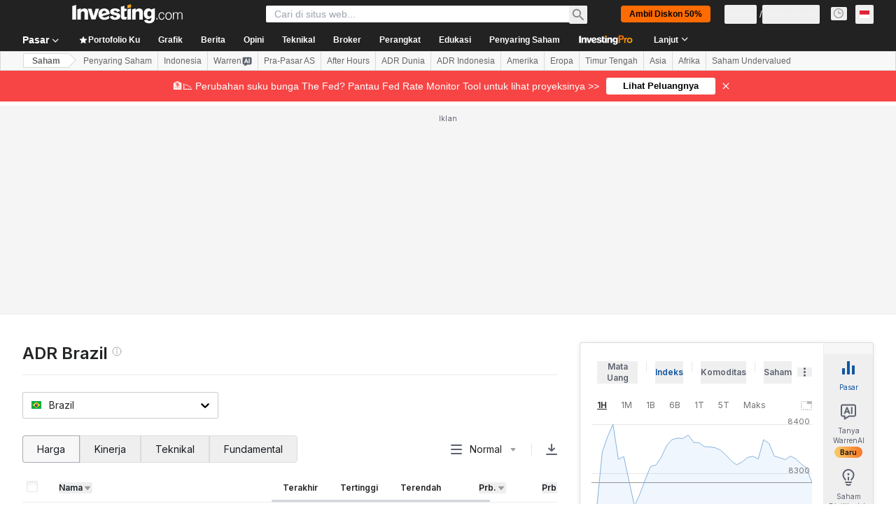

--- FILE ---
content_type: text/html; charset=utf-8
request_url: https://id.investing.com/equities/brazil-adrs
body_size: 145962
content:
<!DOCTYPE html><html lang="id" dir="ltr" class="html"><head><meta charSet="utf-8" data-next-head=""/><meta name="viewport" content="initial-scale=1.0,width=device-width" data-next-head=""/><link rel="canonical" href="https://id.investing.com/equities/brazil-adrs" data-next-head=""/><link rel="alternate" hrefLang="x-default" href="https://www.investing.com/equities/brazil-adrs" data-next-head=""/><link rel="alternate" hrefLang="en-us" href="https://www.investing.com/equities/brazil-adrs" data-next-head=""/><link rel="alternate" hrefLang="he-il" href="https://il.investing.com/equities/brazil-adrs" data-next-head=""/><link rel="alternate" hrefLang="ar" href="https://sa.investing.com/equities/brazil-adrs" data-next-head=""/><link rel="alternate" hrefLang="es" href="https://es.investing.com/equities/brazil-adrs" data-next-head=""/><link rel="alternate" hrefLang="fr" href="https://fr.investing.com/equities/brazil-adrs" data-next-head=""/><link rel="alternate" hrefLang="zh-cn" href="https://cn.investing.com/equities/brazil-adrs" data-next-head=""/><link rel="alternate" hrefLang="ru" href="https://ru.investing.com/equities/brazil-adrs" data-next-head=""/><link rel="alternate" hrefLang="de" href="https://de.investing.com/equities/brazil-adrs" data-next-head=""/><link rel="alternate" hrefLang="it" href="https://it.investing.com/equities/brazil-adrs" data-next-head=""/><link rel="alternate" hrefLang="tr-tr" href="https://tr.investing.com/equities/brazil-adrs" data-next-head=""/><link rel="alternate" hrefLang="ja" href="https://jp.investing.com/equities/brazil-adrs" data-next-head=""/><link rel="alternate" hrefLang="pt" href="https://br.investing.com/equities/brazil-adrs" data-next-head=""/><link rel="alternate" hrefLang="sv-se" href="https://se.investing.com/equities/brazil-adrs" data-next-head=""/><link rel="alternate" hrefLang="el" href="https://gr.investing.com/equities/brazil-adrs" data-next-head=""/><link rel="alternate" hrefLang="pl" href="https://pl.investing.com/equities/brazil-adrs" data-next-head=""/><link rel="alternate" hrefLang="nl" href="https://nl.investing.com/equities/brazil-adrs" data-next-head=""/><link rel="alternate" hrefLang="fi" href="https://fi.investing.com/equities/brazil-adrs" data-next-head=""/><link rel="alternate" hrefLang="ko-kr" href="https://kr.investing.com/equities/brazil-adrs" data-next-head=""/><link rel="alternate" hrefLang="es-mx" href="https://mx.investing.com/equities/brazil-adrs" data-next-head=""/><link rel="alternate" hrefLang="pt-pt" href="https://pt.investing.com/equities/brazil-adrs" data-next-head=""/><link rel="alternate" hrefLang="en-gb" href="https://uk.investing.com/equities/brazil-adrs" data-next-head=""/><link rel="alternate" hrefLang="vi-vn" href="https://vn.investing.com/equities/brazil-adrs" data-next-head=""/><link rel="alternate" hrefLang="th-th" href="https://th.investing.com/equities/brazil-adrs" data-next-head=""/><link rel="alternate" hrefLang="id-id" href="https://id.investing.com/equities/brazil-adrs" data-next-head=""/><link rel="alternate" hrefLang="zh-hk" href="https://hk.investing.com/equities/brazil-adrs" data-next-head=""/><link rel="alternate" hrefLang="en-in" href="https://in.investing.com/equities/brazil-adrs" data-next-head=""/><link rel="alternate" hrefLang="ms" href="https://ms.investing.com/equities/brazil-adrs" data-next-head=""/><link rel="alternate" hrefLang="en-ca" href="https://ca.investing.com/equities/brazil-adrs" data-next-head=""/><link rel="alternate" hrefLang="en-au" href="https://au.investing.com/equities/brazil-adrs" data-next-head=""/><link rel="alternate" hrefLang="en-za" href="https://za.investing.com/equities/brazil-adrs" data-next-head=""/><link rel="alternate" hrefLang="hi" href="https://hi.investing.com/equities/brazil-adrs" data-next-head=""/><link rel="alternate" hrefLang="en-ng" href="https://ng.investing.com/equities/brazil-adrs" data-next-head=""/><link rel="alternate" hrefLang="en-ph" href="https://ph.investing.com/equities/brazil-adrs" data-next-head=""/><meta property="og:type" content="website" data-next-head=""/><meta property="og:url" content="https://id.investing.com/equities/brazil-adrs" data-next-head=""/><meta property="og:image" content="https://i-invdn-com.investing.com/redesign/images/seo/investing_300X300.png" data-next-head=""/><meta property="og:site_name" content="Investing.com Indonesia" data-next-head=""/><meta property="og:locale" content="id_ID" data-next-head=""/><meta name="twitter:card" content="summary" data-next-head=""/><meta name="twitter:site" content="@InvestingIndo" data-next-head=""/><meta name="twitter:image" content="https://i-invdn-com.investing.com/redesign/images/seo/investing_300X300.png" data-next-head=""/><meta name="global-translation-variables" content="&quot;{}&quot;" data-next-head=""/><title data-next-head="">Daftar Lengkap ADR Brazil - Investing.com
</title><meta name="description" content="Daftar ADR Brazil yang komprehensif dan mudah digunakan dan diperdagangkan pada Bursa Saham Amerika, termasuk Level Tertinggi, Terendah, Perubahan, dan Volume.
" data-next-head=""/><meta name="twitter:title" content="Daftar Lengkap ADR Brazil - Investing.com
" data-next-head=""/><meta property="og:title" content="Daftar Lengkap ADR Brazil - Investing.com
" data-next-head=""/><meta name="twitter:description" content="Daftar ADR Brazil yang komprehensif dan mudah digunakan dan diperdagangkan pada Bursa Saham Amerika, termasuk Level Tertinggi, Terendah, Perubahan, dan Volume.
" data-next-head=""/><meta property="og:description" content="Daftar ADR Brazil yang komprehensif dan mudah digunakan dan diperdagangkan pada Bursa Saham Amerika, termasuk Level Tertinggi, Terendah, Perubahan, dan Volume.
" data-next-head=""/><link rel="dns-prefetch" href="//securepubads.g.doubleclick.net"/><link rel="dns-prefetch" href="//monetization.prod.invmed.co"/><link rel="dns-prefetch" href="//c.amazon-adsystem.com"/><link rel="dns-prefetch" href="//fonts.googleapis.com"/><link rel="preconnect" href="//cdn.investing.com"/><link rel="preconnect" href="//live.primis.tech"/><link rel="preconnect" href="//fonts.gstatic.com" crossorigin=""/><link rel="icon" href="/favicon.ico" type="image/x-icon"/><link rel="icon" type="image/png" sizes="16x16" href="/favicon-16x16.png"/><link rel="icon" type="image/png" sizes="32x32" href="/favicon-32x32.png"/><link rel="icon" type="image/png" sizes="48x48" href="/favicon-48x48.png"/><link rel="apple-touch-icon" sizes="180x180" href="/apple-touch-icon.png"/><meta name="apple-mobile-web-app-capable" content="yes"/><meta name="apple-mobile-web-app-title" content="Investing.com"/><meta name="theme-color" content="#222222"/><link rel="preload" href="https://cdn.investing.com/x/1acb37b/_next/static/css/0f5035d3f35fd0d0.css" as="style"/><link rel="preload" href="https://cdn.investing.com/x/1acb37b/_next/static/css/8ad3ec542ee4efb6.css" as="style"/><link rel="preload" href="https://cdn.investing.com/x/1acb37b/_next/static/css/d1b5209f9f526a76.css" as="style"/><link rel="preload" href="https://cdn.investing.com/x/1acb37b/_next/static/css/7e93f9d70dcbe38e.css" as="style"/><script data-next-head="">window.dataLayer=window.dataLayer||[];function gtag(){dataLayer.push(arguments)};window.__imntz=window.__imntz||{};window.__imntz.queue=window.__imntz.queue||[];window.googletag=window.googletag||{cmd:[]};window.yaContextCb=window.yaContextCb||[];window.OneTrust={};function OptanonWrapper(){}</script><script>try {
            const userEmailStr = false;
            if (userEmailStr) {
                window.__imntz.queue.push(() => { window.__imntz.api().setUserDetail("email", userEmailStr) })
            }
        } catch (error) {
            console.error("Failed to serialize userEmailHashed:", error);
        }</script><link rel="stylesheet" href="https://fonts.googleapis.com/css2?family=Inter:wght@400;500;600;700&amp;display=swap"/><script id="init_globals" data-nscript="beforeInteractive">window.page_design="refactoring_full_width";(function(w,d,s,l,i){w[l]=w[l]||[];w[l].push({'gtm.start':new Date().getTime(),event:'gtm.js'});var f=d.getElementsByTagName(s)[0],j=d.createElement(s),dl=l!='dataLayer'?'&l='+l:'';j.async=true;j.src='/gcode/?id='+i+dl;f.parentNode.insertBefore(j,f);})(window,document,'script','dataLayer','GTM-PGT3R3D');</script><script id="fb_pixel" data-nscript="beforeInteractive">!function(f,b,e,v,n,t,s){if(f.fbq)return;n=f.fbq=function(){n.callMethod? n.callMethod.apply(n,arguments):n.queue.push(arguments)};if(!f._fbq)f._fbq=n;n.push=n;n.loaded=!0;n.version='2.0';n.queue=[];t=b.createElement(e);t.async=!0;t.src=v;s=b.getElementsByTagName(e)[0];s.parentNode.insertBefore(t,s)}(window, document,'script','https://connect.facebook.net/en_US/fbevents.js');</script><script id="pubx_ads" data-nscript="beforeInteractive">(function(){
                            var PUBX_FF_ALWAYS_ENABLED = true;
                            var PUBX_ON_PERCENTAGE = 95;
                            var AUCTION_DELAY = 100;
                            var pubxId = "71b864d1-8747-49a4-9279-13f89d43e57f";
                            var pbNamespace = "pbjs";
                            var e=window[pbNamespace]=window[pbNamespace]||{};e.que=e.que||[];window.__pubx__=window.__pubx__||{};window.__pubx__.pubxFFAlwaysEnabled=PUBX_FF_ALWAYS_ENABLED;var o=null;window.__pubxLoaded__=Math.random()<PUBX_ON_PERCENTAGE/100;var a=`https://floor.pbxai.com/?pubxId=${pubxId}${window.__pubxLoaded__?"":`&pbx_e=1`}&page=${window.location.href}`;const n={a:[0,1],b:[2,6],c:[7,11],d:[12,16],e:[17,Number.MAX_SAFE_INTEGER]};const t=(e,o)=>{const a=e.bidRequestsCount||0;const t=Object.keys(n);for(const e of t){const o=n[e];if(a>=o[0]&&a<=o[1]){return e}}return t[t.length-1]};const r=(e,o)=>e.bidder;if(e.que.push===Array.prototype.push&&(window.__pubxLoaded__||PUBX_FF_ALWAYS_ENABLED)){var d=document.createElement("link");d.rel="preload";d.href=a;d.as="fetch";d.crossOrigin=true;document.head.appendChild(d)}if(window.__pubxLoaded__){try{var u=localStorage.getItem("pubx:defaults");var i=JSON.parse(u);var _=i?i["data"]:o;window.__pubx__.pubxDefaultsAvailable=true;if(!_||_&&typeof _==="object"&&_.expiry<Date.now()){window.__pubx__.pubxDefaultsAvailable=false}else{o=_}}catch(e){console.error("Pubx: Error parsing defaults",e);window.__pubx__.pubxDefaultsAvailable=false}}if(PUBX_FF_ALWAYS_ENABLED||window.__pubxLoaded__){e.que.push((function(){e.setConfig({floors:{enforcement:{floorDeals:true},auctionDelay:AUCTION_DELAY,endpoint:{url:a},additionalSchemaFields:{rank:t,bidder:r},data:o}})}))}var p=document.createElement("script"),l=`https://cdn.pbxai.com/${pubxId}.js?pbxd=${encodeURIComponent(window.location.origin)}`;p.src=l;p.async=true;document.head.appendChild(p);
                        })();</script><script id="inv_ads" data-nscript="beforeInteractive">window.__imntz.config={preset:{"version":"2218","wrapper":"3.36.2-rc3","prebid":"26","constraints":{"bid_factor":{"adagio":[0.96],"amazon":[1],"appnexus":[0.91],"criteo":[0.91],"inmobi":[0.91],"insticator":[0.88],"ix":[0.94],"medianet":[0.94],"nextMillennium":[0.95],"pubmatic":[0.92],"richaudience":[0.89],"seedtag":[0.95],"sevio":[0.85],"smilewanted":[0.84],"sparteo":[0.91],"triplelift":[0.95],"vidazoo_display":[0.9]},"bid_page":{},"ccpa_compatible":{"adagio":true,"amazon":true,"appnexus":true,"criteo":true,"inmobi":true,"insticator":true,"ix":true,"medianet":true,"nextMillennium":true,"pubmatic":true,"richaudience":true,"seedtag":true,"sevio":true,"smilewanted":true,"sparteo":true,"triplelift":true,"vidazoo_display":true},"gdpr_compatible":{"adagio":true,"amazon":true,"appnexus":true,"criteo":true,"inmobi":true,"insticator":true,"ix":true,"medianet":true,"nextMillennium":true,"pubmatic":true,"richaudience":true,"seedtag":true,"sevio":true,"smilewanted":true,"sparteo":true,"triplelift":true,"vidazoo_display":true},"exclude_adex":false,"auction_timeout":3000},"bidderConfig":[],"bidderAliases":{"vidazoo_display":"vidazoo"},"analyticsRefreshCounterMainSite":true,"analyticsPrebidMainSite":[],"userIdsMainSite":[],"rtdProviders":[{"name":"adagio","params":{"site":"ms-investing-com","organizationId":"1306"}},{"name":"contxtful","waitForIt":true,"params":{"version":"v1","customer":"INVP251016","bidders":["contxtful"],"adServerTargeting":true}}],"intentIQ":{"enabled":false,"config":{}},"ad_units":[{"placement":"Billboard_Default","group":"Billboard_Desktop","name":"/6938/FP_ID_site/FP_ID_Billboard_Default","sizesV2":{"0":["fluid",[980,250],[970,250],[970,90],[728,90]],"1440":["fluid",[1,1],[1000,200],[70,130],[980,250],[970,100],[1192,250],[1192,90],[1192,100],[1192,130],[1192,250]]},"refreshSettings":{"refresh":30000,"maxRefreshWhenNoFill":2,"emptySlotRefreshTimeout":20000},"conditions":{},"adex_sizes":null,"infinite":false,"interstitial":false,"repeatable":true,"reportable":true,"position":4,"bidders":[{"bidder":"adagio","params":{"organizationId":"1306","site":"ms-investing-com","placement":"FP_Desktop_Billboard_Default"}},{"bidder":"amazon","params":{}},{"bidder":"appnexus","params":{"placementId":25736098}},{"bidder":"criteo","params":{"networkId":8767,"pubid":"101558","publisherSubId":"Investing_FP"}},{"bidder":"inmobi","params":{"plc":"10000516454"}},{"bidder":"insticator","params":{"adUnitId":"01J7KDP73SZRTF5JFW5Y3BYCJB"}},{"bidder":"ix","params":{"siteId":"842306"}},{"bidder":"medianet","params":{"cid":"8CUFV8103","crid":"461148263"}},{"bidder":"nextMillennium","params":{"placement_id":"38476"}},{"bidder":"pubmatic","params":{"publisherId":"158008","adSlot":"FP_Desktop_Billboard_Default"}},{"bidder":"richaudience","params":{"pid":"Igh8Py6HZx","supplyType":"site"}},{"bidder":"seedtag","params":{"publisherId":"8874-9209-01","adUnitId":"33954228","placement":"inBanner"}},{"bidder":"sevio","params":{"zone":"707e58fe-594f-44b8-a90a-efc82e5d3359"}},{"bidder":"smilewanted","params":{"zoneId":"investing.com_hb_display_1"}},{"bidder":"sparteo","params":{"networkId":"db772092-18cf-4792-8b3e-813f4058138b"}},{"bidder":"triplelift","params":{"inventoryCode":"FP_Desktop_Billboard_Default"}},{"bidder":"vidazoo_display","params":{"cId":"63cfdd11f8623a513e005157","pId":"59ac17c192832d0011283fe3"}}]},{"placement":"Content_box1","group":"Content_Box_Desktop","name":"/6938/FP_ID_site/FP_ID_Content_box1","sizesV2":{"0":[[336,280],[300,250],[320,100]]},"refreshSettings":{"refresh":30000,"maxRefreshWhenNoFill":2,"emptySlotRefreshTimeout":20000},"conditions":{},"adex_sizes":null,"infinite":true,"interstitial":false,"repeatable":true,"reportable":false,"position":0,"bidders":[{"bidder":"adagio","params":{"organizationId":"1306","site":"ms-investing-com","placement":"FP_Content_box1"}},{"bidder":"amazon","params":{}},{"bidder":"appnexus","params":{"placementId":32284523}},{"bidder":"criteo","params":{"networkId":8767,"pubid":"101558","publisherSubId":"Investing_FP"}},{"bidder":"inmobi","params":{"plc":"10000516455"}},{"bidder":"insticator","params":{"adUnitId":"01J7KDP73SZRTF5JFW5Y3BYCJB"}},{"bidder":"ix","params":{"siteId":"1081693"}},{"bidder":"medianet","params":{"cid":"8CUFV8103","crid":"396815734"}},{"bidder":"nextMillennium","params":{"placement_id":"54125"}},{"bidder":"pubmatic","params":{"publisherId":"158008","adSlot":"FP_Content_box1"}},{"bidder":"richaudience","params":{"pid":"bgzuJBsVNN","supplyType":"site"}},{"bidder":"seedtag","params":{"publisherId":"8874-9209-01","adUnitId":"31389115","placement":"inArticle"}},{"bidder":"sevio","params":{"zone":"91b2b108-01e6-4f4f-91ac-ea8126cf8513"}},{"bidder":"smilewanted","params":{"zoneId":"investing.com_hb_display_10"}},{"bidder":"sparteo","params":{"networkId":"db772092-18cf-4792-8b3e-813f4058138b"}},{"bidder":"triplelift","params":{"inventoryCode":"investing_FP_Content_Touch_box1_300x250_pb"}},{"bidder":"vidazoo_display","params":{"cId":"63cfdd11f8623a513e005157","pId":"59ac17c192832d0011283fe3"}}]},{"placement":"Content_box2","group":"Content_Box_Desktop","name":"/6938/FP_ID_site/FP_ID_Content_box2","sizesV2":{"0":[[336,280],[300,250],[320,100]]},"refreshSettings":{"refresh":30000,"maxRefreshWhenNoFill":2,"emptySlotRefreshTimeout":20000},"conditions":{},"adex_sizes":null,"infinite":true,"interstitial":false,"repeatable":true,"reportable":false,"position":0,"bidders":[{"bidder":"adagio","params":{"organizationId":"1306","site":"ms-investing-com","placement":"FP_Content_box2"}},{"bidder":"amazon","params":{}},{"bidder":"appnexus","params":{"placementId":32284524}},{"bidder":"criteo","params":{"networkId":8767,"pubid":"101558","publisherSubId":"Investing_FP"}},{"bidder":"inmobi","params":{"plc":"10000516466"}},{"bidder":"insticator","params":{"adUnitId":"01J7KDP73SZRTF5JFW5Y3BYCJB"}},{"bidder":"ix","params":{"siteId":"1081694"}},{"bidder":"medianet","params":{"cid":"8CUFV8103","crid":"470368241"}},{"bidder":"nextMillennium","params":{"placement_id":"54126"}},{"bidder":"pubmatic","params":{"publisherId":"158008","adSlot":"FP_Content_box2"}},{"bidder":"richaudience","params":{"pid":"clrDnhUiMu","supplyType":"site"}},{"bidder":"seedtag","params":{"publisherId":"8874-9209-01","adUnitId":"31389115","placement":"inArticle"}},{"bidder":"sevio","params":{"zone":"ff16c017-b79c-4252-b527-e6d0e042ff08"}},{"bidder":"smilewanted","params":{"zoneId":"investing.com_hb_display_11"}},{"bidder":"sparteo","params":{"networkId":"db772092-18cf-4792-8b3e-813f4058138b"}},{"bidder":"triplelift","params":{"inventoryCode":"investing_FP_Content_Touch_box1_300x250_pb"}},{"bidder":"vidazoo_display","params":{"cId":"63cfdd11f8623a513e005157","pId":"59ac17c192832d0011283fe3"}}]},{"placement":"Content_box1","group":"Content_Box_Desktop","name":"/6938/FP_ID_site/FP_ID_Content_box3","sizesV2":{"0":[[336,280],[300,250],[320,100]]},"refreshSettings":{"refresh":30000,"maxRefreshWhenNoFill":2,"emptySlotRefreshTimeout":20000},"conditions":{},"adex_sizes":null,"infinite":true,"interstitial":false,"repeatable":true,"reportable":false,"position":0,"bidders":[{"bidder":"adagio","params":{"organizationId":"1306","site":"ms-investing-com","placement":"FP_Content_box3"}},{"bidder":"amazon","params":{}},{"bidder":"appnexus","params":{"placementId":33153547}},{"bidder":"criteo","params":{"networkId":8767,"pubid":"101558","publisherSubId":"Investing_FP"}},{"bidder":"inmobi","params":{"plc":"10000516467"}},{"bidder":"insticator","params":{"adUnitId":"01J7KDP73SZRTF5JFW5Y3BYCJB"}},{"bidder":"ix","params":{"siteId":"1121966"}},{"bidder":"medianet","params":{"cid":"8CUFV8103","crid":"371597972"}},{"bidder":"nextMillennium","params":{"placement_id":"59561"}},{"bidder":"pubmatic","params":{"publisherId":"158008","adSlot":"FP_Content_box3"}},{"bidder":"richaudience","params":{"pid":"TzwcYyGuQa","supplyType":"site"}},{"bidder":"seedtag","params":{"publisherId":"8874-9209-01","adUnitId":"31093022","placement":"inArticle"}},{"bidder":"sevio","params":{"zone":"2eb6009c-0f72-410c-bb46-443de20c78dd"}},{"bidder":"smilewanted","params":{"zoneId":"investing.com_hb_display_12"}},{"bidder":"sparteo","params":{"networkId":"db772092-18cf-4792-8b3e-813f4058138b"}},{"bidder":"triplelift","params":{"inventoryCode":"investing_FP_Content_Touch_box1_300x250_pb"}},{"bidder":"vidazoo_display","params":{"cId":"63cfdd11f8623a513e005157","pId":"59ac17c192832d0011283fe3"}}]},{"placement":"Content_box2","group":"Content_Box_Desktop","name":"/6938/FP_ID_site/FP_ID_Content_box4","sizesV2":{"0":[[336,280],[300,250],[320,100]]},"refreshSettings":{"refresh":30000,"maxRefreshWhenNoFill":2,"emptySlotRefreshTimeout":20000},"conditions":{},"adex_sizes":null,"infinite":true,"interstitial":false,"repeatable":true,"reportable":false,"position":0,"bidders":[{"bidder":"adagio","params":{"organizationId":"1306","site":"ms-investing-com","placement":"FP_Content_box4"}},{"bidder":"amazon","params":{}},{"bidder":"appnexus","params":{"placementId":33153546}},{"bidder":"criteo","params":{"networkId":8767,"pubid":"101558","publisherSubId":"Investing_FP"}},{"bidder":"inmobi","params":{"plc":"10000516464"}},{"bidder":"insticator","params":{"adUnitId":"01J7KDP73SZRTF5JFW5Y3BYCJB"}},{"bidder":"ix","params":{"siteId":"1121967"}},{"bidder":"medianet","params":{"cid":"8CUFV8103","crid":"777292526"}},{"bidder":"nextMillennium","params":{"placement_id":"59562"}},{"bidder":"pubmatic","params":{"publisherId":"158008","adSlot":"FP_Content_box4"}},{"bidder":"richaudience","params":{"pid":"0X2hTpKKO8","supplyType":"site"}},{"bidder":"seedtag","params":{"publisherId":"8874-9209-01","adUnitId":"31093022","placement":"inArticle"}},{"bidder":"sevio","params":{"zone":"32c688a9-a47e-4f2e-860c-f42594e1e501"}},{"bidder":"smilewanted","params":{"zoneId":"investing.com_hb_display_13"}},{"bidder":"sparteo","params":{"networkId":"db772092-18cf-4792-8b3e-813f4058138b"}},{"bidder":"triplelift","params":{"inventoryCode":"investing_FP_Content_Touch_box1_300x250_pb"}},{"bidder":"vidazoo_display","params":{"cId":"63cfdd11f8623a513e005157","pId":"59ac17c192832d0011283fe3"}}]},{"placement":"Content_Leaderboard1","group":"Content_Leaderboard_Desktop","name":"/6938/FP_ID_site/FP_ID_Content_Leaderboard1","sizesV2":{"0":["fluid",[728,90]]},"refreshSettings":{"refresh":30000,"maxRefreshWhenNoFill":2,"emptySlotRefreshTimeout":20000},"conditions":{},"adex_sizes":null,"infinite":true,"interstitial":false,"repeatable":true,"reportable":false,"position":0,"bidders":[{"bidder":"adagio","params":{"organizationId":"1306","site":"ms-investing-com","placement":"FP_Midpage_Leaderboard_1"}},{"bidder":"amazon","params":{}},{"bidder":"appnexus","params":{"placementId":32284522}},{"bidder":"criteo","params":{"networkId":8767,"pubid":"101558","publisherSubId":"Investing_FP"}},{"bidder":"inmobi","params":{"plc":"10000516460"}},{"bidder":"insticator","params":{"adUnitId":"01J7KDP73SZRTF5JFW5Y3BYCJB"}},{"bidder":"ix","params":{"siteId":"1081692"}},{"bidder":"medianet","params":{"cid":"8CUFV8103","crid":"184151924"}},{"bidder":"nextMillennium","params":{"placement_id":"54124"}},{"bidder":"pubmatic","params":{"publisherId":"158008","adSlot":"FP_Content_Leaderboard1"}},{"bidder":"richaudience","params":{"pid":"gDnw9o7Caz","supplyType":"site"}},{"bidder":"seedtag","params":{"publisherId":"8874-9209-01","adUnitId":"31773561","placement":"inArticle"}},{"bidder":"sevio","params":{"zone":"0ac4c6bd-40ac-4a19-ad03-0093e4b0a8cd"}},{"bidder":"smilewanted","params":{"zoneId":"investing.com_hb_display_8"}},{"bidder":"sparteo","params":{"networkId":"db772092-18cf-4792-8b3e-813f4058138b"}},{"bidder":"triplelift","params":{"inventoryCode":"investing_FP_Midpage_Leaderboard_1_728x90_pb"}},{"bidder":"vidazoo_display","params":{"cId":"63cfdd11f8623a513e005157","pId":"59ac17c192832d0011283fe3"}}]},{"placement":"Content_Leaderboard1","group":"Content_Leaderboard_Desktop","name":"/6938/FP_ID_site/FP_ID_Content_Leaderboard2","sizesV2":{"0":["fluid",[728,90]]},"refreshSettings":{"refresh":30000,"maxRefreshWhenNoFill":2,"emptySlotRefreshTimeout":20000},"conditions":{},"adex_sizes":null,"infinite":true,"interstitial":false,"repeatable":true,"reportable":false,"position":0,"bidders":[{"bidder":"adagio","params":{"organizationId":"1306","site":"ms-investing-com","placement":"FP_Content_Leaderboard2"}},{"bidder":"amazon","params":{}},{"bidder":"appnexus","params":{"placementId":33153548}},{"bidder":"criteo","params":{"networkId":8767,"pubid":"101558","publisherSubId":"Investing_FP"}},{"bidder":"inmobi","params":{"plc":"10000516459"}},{"bidder":"insticator","params":{"adUnitId":"01J7KDP73SZRTF5JFW5Y3BYCJB"}},{"bidder":"ix","params":{"siteId":"1121965"}},{"bidder":"medianet","params":{"cid":"8CUFV8103","crid":"425547581"}},{"bidder":"nextMillennium","params":{"placement_id":"59560"}},{"bidder":"pubmatic","params":{"publisherId":"158008","adSlot":"FP_Content_Leaderboard2"}},{"bidder":"richaudience","params":{"pid":"IS5Ezuuj9P","supplyType":"site"}},{"bidder":"seedtag","params":{"publisherId":"8874-9209-01","adUnitId":"31773561","placement":"inArticle"}},{"bidder":"sevio","params":{"zone":"d742874d-3eac-4ba9-8ecd-a92e6376f55b"}},{"bidder":"smilewanted","params":{"zoneId":"investing.com_hb_display_9"}},{"bidder":"sparteo","params":{"networkId":"db772092-18cf-4792-8b3e-813f4058138b"}},{"bidder":"triplelift","params":{"inventoryCode":"investing_FP_Midpage_Leaderboard_1_728x90_pb"}},{"bidder":"vidazoo_display","params":{"cId":"63cfdd11f8623a513e005157","pId":"59ac17c192832d0011283fe3"}}]},{"placement":"Content_Midpage_1","group":"Content_Midpage_1_Desktop","name":"/6938/FP_ID_site/FP_ID_Content_Midpage_1","sizesV2":{"0":["fluid",[980,250],[970,250],[970,90],[728,90],[1,1]]},"refreshSettings":{"refresh":30000,"maxRefreshWhenNoFill":2,"emptySlotRefreshTimeout":20000},"conditions":{"selector_margin_pixels":350},"adex_sizes":null,"infinite":false,"interstitial":false,"repeatable":true,"reportable":false,"position":3,"bidders":[{"bidder":"amazon","params":{}}]},{"placement":"Content_Midpage_2","group":"Content_Midpage_2_Desktop","name":"/6938/FP_ID_site/FP_ID_Content_Midpage_2","sizesV2":{"0":["fluid",[980,250],[970,250],[970,90],[728,90],[1,1]]},"refreshSettings":{"refresh":30000,"maxRefreshWhenNoFill":2,"emptySlotRefreshTimeout":20000},"conditions":{"selector_margin_pixels":350},"adex_sizes":null,"infinite":false,"interstitial":false,"repeatable":true,"reportable":false,"position":3,"bidders":[{"bidder":"amazon","params":{}}]},{"placement":"Content_Midpage_3","group":"Content_Midpage_3_Desktop","name":"/6938/FP_ID_site/FP_ID_Content_Midpage_3","sizesV2":{"0":["fluid",[980,250],[970,250],[970,90],[728,90],[1,1]]},"refreshSettings":{"refresh":30000,"maxRefreshWhenNoFill":2,"emptySlotRefreshTimeout":20000},"conditions":{"selector_margin_pixels":350},"adex_sizes":null,"infinite":false,"interstitial":false,"repeatable":true,"reportable":false,"position":3,"bidders":[{"bidder":"amazon","params":{}}]},{"placement":"Forum_Comments_Infinite","group":"Commentary_Leaderboard_Desktop","name":"/6938/FP_ID_site/FP_ID_Forum_Comments_Infinite","sizesV2":{"0":[[728,90]]},"refreshSettings":{"refresh":30000,"maxRefreshWhenNoFill":2,"emptySlotRefreshTimeout":20000},"conditions":{},"adex_sizes":null,"infinite":true,"interstitial":false,"repeatable":true,"reportable":false,"position":0,"bidders":[{"bidder":"adagio","params":{"organizationId":"1306","site":"ms-investing-com","placement":"FP_Forum_Comments_Infinite"}},{"bidder":"amazon","params":{}},{"bidder":"appnexus","params":{"placementId":31794684}},{"bidder":"criteo","params":{"networkId":8767,"pubid":"101558","publisherSubId":"Investing_FP"}},{"bidder":"inmobi","params":{"plc":"10000516456"}},{"bidder":"insticator","params":{"adUnitId":"01J7KDP73SZRTF5JFW5Y3BYCJB"}},{"bidder":"ix","params":{"siteId":"1071077"}},{"bidder":"medianet","params":{"cid":"8CUFV8103","crid":"589166642"}},{"bidder":"nextMillennium","params":{"placement_id":"52724"}},{"bidder":"pubmatic","params":{"publisherId":"158008","adSlot":"FP_Forum_Comments_Infinite"}},{"bidder":"richaudience","params":{"pid":"hf8JaKfWDM","supplyType":"site"}},{"bidder":"seedtag","params":{"publisherId":"8874-9209-01","adUnitId":"31389114","placement":"inArticle"}},{"bidder":"sevio","params":{"zone":"fd88ab06-02d9-4dae-a982-2d0262a5da8d"}},{"bidder":"smilewanted","params":{"zoneId":"investing.com_hb_display_7"}},{"bidder":"sparteo","params":{"networkId":"db772092-18cf-4792-8b3e-813f4058138b"}},{"bidder":"triplelift","params":{"inventoryCode":"investing_FP_Midpage_Leaderboard_1_728x90_pb"}},{"bidder":"vidazoo_display","params":{"cId":"63cfdd11f8623a513e005157","pId":"59ac17c192832d0011283fe3"}}]},{"placement":"Midpage_Leaderboard_1","group":"Midpage Leaderboard 1","name":"/6938/FP_ID_site/FP_ID_Midpage_Leaderboard_1","sizesV2":{"0":[[728,90],[468,60],["fluid"]]},"refreshSettings":{"refresh":30000,"maxRefreshWhenNoFill":2,"emptySlotRefreshTimeout":20000},"conditions":{"selector_margin_pixels":500},"adex_sizes":null,"infinite":false,"interstitial":false,"repeatable":true,"reportable":false,"position":6,"bidders":[]},{"placement":"Sideblock_1_Default","group":"Sideblock_1_Desktop","name":"/6938/FP_ID_site/FP_ID_Sideblock_1_Default","sizesV2":{"0":[[300,600],[120,600],[160,600],[336,280],[320,280],[336,250],[300,250]]},"refreshSettings":{"refresh":30000,"maxRefreshWhenNoFill":2,"emptySlotRefreshTimeout":20000},"conditions":{"selector_margin_pixels":350},"adex_sizes":null,"infinite":false,"interstitial":false,"repeatable":true,"reportable":true,"position":6,"bidders":[{"bidder":"adagio","params":{"organizationId":"1306","site":"ms-investing-com","placement":"FP_Desktop_Sideblock_1_Default"}},{"bidder":"amazon","params":{}},{"bidder":"appnexus","params":{"placementId":25736099}},{"bidder":"criteo","params":{"networkId":8767,"pubid":"101558","publisherSubId":"Investing_FP"}},{"bidder":"inmobi","params":{"plc":"10000516457"}},{"bidder":"insticator","params":{"adUnitId":"01J7KDP73SZRTF5JFW5Y3BYCJB"}},{"bidder":"ix","params":{"siteId":"842307"}},{"bidder":"medianet","params":{"cid":"8CUFV8103","crid":"853582964"}},{"bidder":"nextMillennium","params":{"placement_id":"38477"}},{"bidder":"pubmatic","params":{"publisherId":"158008","adSlot":"FP_Desktop_Sideblock_1_Default"}},{"bidder":"richaudience","params":{"pid":"iYLBbct1Yl","supplyType":"site"}},{"bidder":"seedtag","params":{"publisherId":"8874-9209-01","adUnitId":"31389115","placement":"inArticle"}},{"bidder":"sevio","params":{"zone":"31ba0913-e379-49ba-8c89-40b605f05bd8"}},{"bidder":"smilewanted","params":{"zoneId":"investing.com_hb_display_2"}},{"bidder":"sparteo","params":{"networkId":"db772092-18cf-4792-8b3e-813f4058138b"}},{"bidder":"triplelift","params":{"inventoryCode":"FP_Desktop_Sideblock_1_Default"}},{"bidder":"vidazoo_display","params":{"cId":"63cfdd11f8623a513e005157","pId":"59ac17c192832d0011283fe3"}}]},{"placement":"Sideblock_2_Default","group":"Sideblock_2_Desktop","name":"/6938/FP_ID_site/FP_ID_Sideblock_2_Default","sizesV2":{"0":[[336,280],[320,100],[300,100],[300,250]]},"refreshSettings":{"refresh":30000,"maxRefreshWhenNoFill":2,"emptySlotRefreshTimeout":20000},"conditions":{"selector_margin_pixels":500},"adex_sizes":null,"infinite":false,"interstitial":false,"repeatable":true,"reportable":false,"position":6,"bidders":[{"bidder":"adagio","params":{"organizationId":"1306","site":"ms-investing-com","placement":"FP_Desktop_Sideblock_2_Default"}},{"bidder":"amazon","params":{}},{"bidder":"appnexus","params":{"placementId":25736100}},{"bidder":"criteo","params":{"networkId":8767,"pubid":"101558","publisherSubId":"Investing_FP"}},{"bidder":"inmobi","params":{"plc":"10000516463"}},{"bidder":"insticator","params":{"adUnitId":"01J7KDP73SZRTF5JFW5Y3BYCJB"}},{"bidder":"ix","params":{"siteId":"842308"}},{"bidder":"medianet","params":{"cid":"8CUFV8103","crid":"134209715"}},{"bidder":"nextMillennium","params":{"placement_id":"38478"}},{"bidder":"pubmatic","params":{"publisherId":"158008","adSlot":"FP_Desktop_Sideblock_2_Default"}},{"bidder":"richaudience","params":{"pid":"3k54tN30pp","supplyType":"site"}},{"bidder":"seedtag","params":{"publisherId":"8874-9209-01","adUnitId":"31389115","placement":"inArticle"}},{"bidder":"sevio","params":{"zone":"5ded87a7-fb94-4b91-ba69-0a5f959c718c"}},{"bidder":"smilewanted","params":{"zoneId":"investing.com_hb_display_3"}},{"bidder":"sparteo","params":{"networkId":"db772092-18cf-4792-8b3e-813f4058138b"}},{"bidder":"triplelift","params":{"inventoryCode":"FP_Desktop_Sideblock_2_Default"}},{"bidder":"vidazoo_display","params":{"cId":"63cfdd11f8623a513e005157","pId":"59ac17c192832d0011283fe3"}}]},{"placement":"Sideblock_3_viewable","group":"Sideblock_3_Desktop","name":"/6938/FP_ID_site/FP_ID_Sideblock_3_viewable","sizesV2":{"0":[[300,600],[120,600],[160,600],[336,280],[320,280],[336,250],[300,250]]},"refreshSettings":{"refresh":30000,"maxRefreshWhenNoFill":2,"emptySlotRefreshTimeout":20000},"conditions":{"selector_margin_pixels":650},"adex_sizes":null,"infinite":false,"interstitial":false,"repeatable":true,"reportable":false,"position":6,"bidders":[{"bidder":"adagio","params":{"organizationId":"1306","site":"ms-investing-com","placement":"FP_Desktop_Sideblock_3_viewable"}},{"bidder":"amazon","params":{}},{"bidder":"appnexus","params":{"placementId":25736101}},{"bidder":"criteo","params":{"networkId":8767,"pubid":"101558","publisherSubId":"Investing_FP"}},{"bidder":"inmobi","params":{"plc":"10000516462"}},{"bidder":"insticator","params":{"adUnitId":"01J7KDP73SZRTF5JFW5Y3BYCJB"}},{"bidder":"ix","params":{"siteId":"842309"}},{"bidder":"medianet","params":{"cid":"8CUFV8103","crid":"552090665"}},{"bidder":"nextMillennium","params":{"placement_id":"38479"}},{"bidder":"pubmatic","params":{"publisherId":"158008","adSlot":"FP_Desktop_Sideblock_3_viewable"}},{"bidder":"richaudience","params":{"pid":"bPkknTNT0K","supplyType":"site"}},{"bidder":"seedtag","params":{"publisherId":"8874-9209-01","adUnitId":"31389115","placement":"inArticle"}},{"bidder":"sevio","params":{"zone":"4d9c559f-66b3-439a-937d-428740f90b58"}},{"bidder":"smilewanted","params":{"zoneId":"investing.com_hb_display_4"}},{"bidder":"sparteo","params":{"networkId":"db772092-18cf-4792-8b3e-813f4058138b"}},{"bidder":"triplelift","params":{"inventoryCode":"FP_Desktop_Sideblock_1_Default"}},{"bidder":"vidazoo_display","params":{"cId":"63cfdd11f8623a513e005157","pId":"59ac17c192832d0011283fe3"}}]},{"placement":"Sideblock_Comments_Infinite","group":"Commentary_Box_Desktop","name":"/6938/FP_ID_site/FP_ID_Sideblock_Comments_Infinite","sizesV2":{"0":[[300,50],[300,100],[300,250]]},"refreshSettings":{"refresh":30000,"maxRefreshWhenNoFill":2,"emptySlotRefreshTimeout":20000},"conditions":{},"adex_sizes":null,"infinite":true,"interstitial":false,"repeatable":true,"reportable":false,"position":0,"bidders":[{"bidder":"adagio","params":{"organizationId":"1306","site":"ms-investing-com","placement":"FP_Sideblock_Comments_Infinite"}},{"bidder":"amazon","params":{}},{"bidder":"appnexus","params":{"placementId":31531425}},{"bidder":"criteo","params":{"networkId":8767,"pubid":"101558","publisherSubId":"Investing_FP"}},{"bidder":"inmobi","params":{"plc":"10000516458"}},{"bidder":"insticator","params":{"adUnitId":"01J7KDP73SZRTF5JFW5Y3BYCJB"}},{"bidder":"ix","params":{"siteId":"1064402"}},{"bidder":"medianet","params":{"cid":"8CUFV8103","crid":"852475716"}},{"bidder":"nextMillennium","params":{"placement_id":"52134"}},{"bidder":"pubmatic","params":{"publisherId":"158008","adSlot":"FP_Sideblock_Comments_Infinite"}},{"bidder":"richaudience","params":{"pid":"QVWFnQnGTk","supplyType":"site"}},{"bidder":"seedtag","params":{"publisherId":"8874-9209-01","adUnitId":"31389115","placement":"inArticle"}},{"bidder":"sevio","params":{"zone":"0784ec7b-2274-409c-ab51-bd6b5902ebe1"}},{"bidder":"smilewanted","params":{"zoneId":"investing.com_hb_display_6"}},{"bidder":"sparteo","params":{"networkId":"db772092-18cf-4792-8b3e-813f4058138b"}},{"bidder":"triplelift","params":{"inventoryCode":"FP_Sideblock_Comments_Infinite"}},{"bidder":"vidazoo_display","params":{"cId":"63cfdd11f8623a513e005157","pId":"59ac17c192832d0011283fe3"}}]},{"placement":"takeover_default","group":"Site_Scroller_Desktop","name":"/6938/FP_ID_site/FP_ID_takeover_default","sizesV2":{"1760":[[120,600],[160,600]],"2040":[[300,600],[300,250]]},"refreshSettings":{"refresh":30000,"maxRefreshWhenNoFill":2,"emptySlotRefreshTimeout":20000},"conditions":{"min_width":1760},"adex_sizes":null,"infinite":false,"interstitial":false,"repeatable":true,"reportable":false,"position":7,"bidders":[{"bidder":"adagio","params":{"organizationId":"1306","site":"ms-investing-com","placement":"FP_Takeover_Default"}},{"bidder":"amazon","params":{}},{"bidder":"appnexus","params":{"placementId":30269062}},{"bidder":"criteo","params":{"networkId":8767,"pubid":"101558","publisherSubId":"Investing_FP"}},{"bidder":"inmobi","params":{"plc":"10000516461"}},{"bidder":"insticator","params":{"adUnitId":"01J7KDP73SZRTF5JFW5Y3BYCJB"}},{"bidder":"ix","params":{"siteId":"998509"}},{"bidder":"medianet","params":{"cid":"8CUFV8103","crid":"825649285"}},{"bidder":"nextMillennium","params":{"placement_id":"42753"}},{"bidder":"pubmatic","params":{"publisherId":"158008","adSlot":"FP_Takeover_Default"}},{"bidder":"richaudience","params":{"pid":"S459IB04UX","supplyType":"site"}},{"bidder":"seedtag","params":{"publisherId":"8874-9209-01","adUnitId":"31773562","placement":"inArticle"}},{"bidder":"sevio","params":{"zone":"e6320fd5-7a36-4d7d-8fc6-69fd60c82766"}},{"bidder":"smilewanted","params":{"zoneId":"investing.com_hb_display_5"}},{"bidder":"sparteo","params":{"networkId":"db772092-18cf-4792-8b3e-813f4058138b"}},{"bidder":"triplelift","params":{"inventoryCode":"FP_Takeover_Default"}},{"bidder":"vidazoo_display","params":{"cId":"63cfdd11f8623a513e005157","pId":"59ac17c192832d0011283fe3"}}]},{"placement":"TNB_Instrument","group":"Trade Now_Desktop","name":"/6938/FP_ID_site/FP_ID_TNB_Instrument","sizesV2":{"0":["fluid"]},"refreshSettings":{"refresh":30000,"maxRefreshWhenNoFill":0,"emptySlotRefreshTimeout":20000,"nonProgrammaticTTL":50000},"conditions":{"selector_margin_pixels":600},"adex_sizes":null,"infinite":false,"interstitial":false,"repeatable":true,"reportable":false,"position":6,"bidders":[]},{"placement":"TNB_Right_Rail_1","group":"Trade Now","name":"/6938/FP_ID_site/FP_ID_TNB_Right_Rail_1","sizesV2":{},"refreshSettings":{"refresh":30000,"maxRefreshWhenNoFill":2,"emptySlotRefreshTimeout":20000},"conditions":{},"adex_sizes":null,"infinite":false,"interstitial":false,"repeatable":true,"reportable":false,"position":0,"bidders":[]}],"video_ad_units":[],"widget_ad_units":[{"placement":"footer-widget","conditions":{"selector_margin_pixels":200},"provider":"dianomi","params":{"dianomi-context-id":2416}}]}};window.imntz_analyticsTargetCpmEnabled = true;window.dataLayer.push({event: 'mntz_js_load'});</script><script id="structured_data" type="application/ld+json" data-nscript="beforeInteractive">{"@context":"http://schema.org","@type":"Table","about":"ADR Brazil"}</script><link rel="stylesheet" href="https://cdn.investing.com/x/1acb37b/_next/static/css/0f5035d3f35fd0d0.css" data-n-g=""/><link rel="stylesheet" href="https://cdn.investing.com/x/1acb37b/_next/static/css/8ad3ec542ee4efb6.css" data-n-p=""/><link rel="stylesheet" href="https://cdn.investing.com/x/1acb37b/_next/static/css/d1b5209f9f526a76.css" data-n-p=""/><link rel="stylesheet" href="https://cdn.investing.com/x/1acb37b/_next/static/css/7e93f9d70dcbe38e.css"/><noscript data-n-css=""></noscript><script defer="" noModule="" src="https://cdn.investing.com/x/1acb37b/_next/static/chunks/polyfills-42372ed130431b0a.js"></script><script src="https://securepubads.g.doubleclick.net/tag/js/gpt.js" async="" data-nscript="beforeInteractive"></script><script src="https://promos.investing.com/w37htfhcq2/vendor/9a63d23b-49c1-4335-b698-e7f3ab10af6c/lightbox_speed.js" async="" data-nscript="beforeInteractive"></script><script src="https://monetization.prod.invmed.co/wrapper/3.36.2-rc3/wrapper.min.js" defer="" data-nscript="beforeInteractive"></script><script src="https://monetization.prod.invmed.co/prebid/26/pbjs.min.js" defer="" data-nscript="beforeInteractive"></script><script src="https://c.amazon-adsystem.com/aax2/apstag.js" defer="" data-nscript="beforeInteractive"></script><script src="https://appleid.cdn-apple.com/appleauth/static/jsapi/appleid/1/id_ID/appleid.auth.js" async="" defer="" data-nscript="beforeInteractive"></script><script src="https://accounts.google.com/gsi/client?hl=id" async="" defer="" data-nscript="beforeInteractive"></script><script defer="" src="https://cdn.investing.com/x/1acb37b/_next/static/chunks/4350.fd5ffe7670841182.js"></script><script defer="" src="https://cdn.investing.com/x/1acb37b/_next/static/chunks/4587-7704bda28582a769.js"></script><script defer="" src="https://cdn.investing.com/x/1acb37b/_next/static/chunks/5560.427a261ea372d6ac.js"></script><script defer="" src="https://cdn.investing.com/x/1acb37b/_next/static/chunks/1875.8003a531988d473f.js"></script><script defer="" src="https://cdn.investing.com/x/1acb37b/_next/static/chunks/1125.9d5ad858e06eb61d.js"></script><script defer="" src="https://cdn.investing.com/x/1acb37b/_next/static/chunks/8229.290f88d9f09c9613.js"></script><script defer="" src="https://cdn.investing.com/x/1acb37b/_next/static/chunks/730.e9fa8e28e8309e89.js"></script><script src="https://cdn.investing.com/x/1acb37b/_next/static/chunks/webpack-ce0ad5b3beb0f624.js" defer=""></script><script src="https://cdn.investing.com/x/1acb37b/_next/static/chunks/framework-f8d751c8da87b5be.js" defer=""></script><script src="https://cdn.investing.com/x/1acb37b/_next/static/chunks/main-0ea374df0e75b8d5.js" defer=""></script><script src="https://cdn.investing.com/x/1acb37b/_next/static/chunks/pages/_app-35da828b2c82f1c5.js" defer=""></script><script src="https://cdn.investing.com/x/1acb37b/_next/static/chunks/8992-8a8e9eceb1b8e79f.js" defer=""></script><script src="https://cdn.investing.com/x/1acb37b/_next/static/chunks/4031-b972eca9f46f18f2.js" defer=""></script><script src="https://cdn.investing.com/x/1acb37b/_next/static/chunks/7830-d384ff0494af6c95.js" defer=""></script><script src="https://cdn.investing.com/x/1acb37b/_next/static/chunks/6340-c40e4a7b64d3f94b.js" defer=""></script><script src="https://cdn.investing.com/x/1acb37b/_next/static/chunks/2933-b0c5edc7a5e0c25c.js" defer=""></script><script src="https://cdn.investing.com/x/1acb37b/_next/static/chunks/3103-910add9e44060eea.js" defer=""></script><script src="https://cdn.investing.com/x/1acb37b/_next/static/chunks/58-2907240d3b96fe95.js" defer=""></script><script src="https://cdn.investing.com/x/1acb37b/_next/static/chunks/5059-2dc9569fc4fa7b64.js" defer=""></script><script src="https://cdn.investing.com/x/1acb37b/_next/static/chunks/7231-4cbc0d4b247d51a2.js" defer=""></script><script src="https://cdn.investing.com/x/1acb37b/_next/static/chunks/37-8f8e3700d0941c02.js" defer=""></script><script src="https://cdn.investing.com/x/1acb37b/_next/static/chunks/1435-4455d399d98be696.js" defer=""></script><script src="https://cdn.investing.com/x/1acb37b/_next/static/chunks/5540-a0ce5d4368647813.js" defer=""></script><script src="https://cdn.investing.com/x/1acb37b/_next/static/chunks/2198-1dd0ed0872f225e6.js" defer=""></script><script src="https://cdn.investing.com/x/1acb37b/_next/static/chunks/3588-ea9598c737cfc0e0.js" defer=""></script><script src="https://cdn.investing.com/x/1acb37b/_next/static/chunks/65-944185528f8f50a8.js" defer=""></script><script src="https://cdn.investing.com/x/1acb37b/_next/static/chunks/1781-7b829c9babd58952.js" defer=""></script><script src="https://cdn.investing.com/x/1acb37b/_next/static/chunks/pages/equities/adrs/%5Bcountry%5D-6ddbf05e701d8541.js" defer=""></script><script src="https://cdn.investing.com/x/1acb37b/_next/static/1acb37b/_buildManifest.js" defer=""></script><script src="https://cdn.investing.com/x/1acb37b/_next/static/1acb37b/_ssgManifest.js" defer=""></script></head><body class="typography default-theme"><script>(function(h,o,t,j,a,r){
        h.hj=h.hj||function(){(h.hj.q=h.hj.q||[]).push(arguments)};
        h._hjSettings={hjid:174945,hjsv:6};
        a=o.getElementsByTagName('head')[0];
        r=o.createElement('script');r.async=1;
        r.src=t+h._hjSettings.hjid+j+h._hjSettings.hjsv;
        a.appendChild(r);
    })(window,document,'https://static.hotjar.com/c/hotjar-','.js?sv=');</script><div id="__next"><div class="fixed left-0 right-0 top-0 z-100 h-[3px] transition-opacity duration-500 ease-linear opacity-0"><div class="h-[3px] origin-left bg-[#0A69E5] transition-transform duration-200 ease-linear" style="transform:scaleX(0)"></div></div><header class="header_header__ts5le mb-[46px] sm:mb-12 md:!mb-[66px] bg-inv-grey-800 p-2.5 md:p-0" data-test="main-header"><div class="flex justify-center md:bg-inv-grey-800 md:text-white xxl:px-[160px] xxxl:px-[300px] header_top-row-wrapper__7SAiJ"><section class="header_top-row__i6XkJ w-full max-w-screen-md xl:container mdMax:bg-inv-grey-800 md:max-w-full md:!px-7 md2:!px-8 xl:mx-auto"><button class="relative inline-flex items-center justify-center whitespace-nowrap rounded-sm p-1.5 text-xs font-bold leading-tight no-underline disabled:bg-inv-grey-50 disabled:text-inv-grey-400 text-inv-grey-700 header_menu-button___fM3l mdMax:h-8 mdMax:w-8 mdMax:text-white md:hidden" type="button" data-test="main-menu-button-mobile"><svg viewBox="0 0 24 24" width="1em" fill="none" class="text-2xl" style="height:auto"><path fill="currentColor" fill-rule="evenodd" d="M1 18h22v-2H1v2ZM1 13h22v-2H1v2ZM1 6v2h22V6H1Z" clip-rule="evenodd"></path></svg></button><div class="text-white header_logo__RW0M7"><a class="block" title="Investing.com - Pasar Finansial Seluruh Dunia" data-test="logo-icon-link" href="https://id.investing.com/"><svg data-test="logo-icon-svg" viewBox="0 0 180 32" role="img" fill="none" class="h-auto max-h-6 w-full md:max-h-7"><title data-test="logo-icon-title">Investing.com - Pasar Finansial Seluruh Dunia</title><path fill-rule="evenodd" clip-rule="evenodd" d="M76.183 15.303c-1.1-.66-2.532-.991-3.853-1.211-.55-.11-1.21-.22-1.761-.33-.88-.22-2.973-.661-2.973-1.872 0-.99 1.211-1.321 2.202-1.321 1.762 0 2.863.55 3.193 2.202l5.064-1.432c-.55-3.412-4.844-4.513-8.147-4.513-3.413 0-8.036 1.1-8.036 5.394 0 3.743 2.862 4.624 5.834 5.285.771.11 1.542.33 2.202.55.991.22 2.863.55 2.863 1.872 0 1.32-1.652 1.871-2.973 1.871-1.871 0-3.192-1.1-3.413-2.972l-4.954 1.32c.66 4.074 4.734 5.285 8.477 5.285 4.184 0 8.587-1.651 8.587-6.275-.11-1.541-.99-2.973-2.312-3.853zM0 25.1h6.275V1.21L0 2.973V25.1zM19.486 6.936c-2.091 0-4.514 1.1-5.614 3.082V6.826L8.257 8.367v16.734h5.725v-9.688c0-2.202 1.1-3.743 3.302-3.743 2.863 0 2.753 2.532 2.753 4.734V25.1h5.725V13.76c.11-4.293-1.652-6.825-6.276-6.825zm32.697 0c-5.284 0-9.467 3.853-9.467 9.247 0 6.056 4.073 9.358 9.688 9.358 2.862 0 6.165-.99 8.257-2.752l-1.542-4.184c-1.43 1.872-3.853 3.083-6.385 3.083-1.651 0-3.303-.66-3.853-2.202l12.22-3.413c0-5.504-3.413-9.137-8.917-9.137zm-3.853 8.807c-.11-2.532 1.211-4.954 3.854-4.954 1.761 0 3.082 1.321 3.412 2.973l-7.266 1.981zm39.964-4.624l.99-3.743h-4.183V2.532l-5.725 1.652v14.862c0 4.844 1.321 6.275 6.165 6.165.66 0 1.762-.11 2.532-.22l1.211-4.404c-.77.22-2.312.44-3.192.11-.66-.22-.991-.77-.991-1.541v-8.037h3.193zM38.092 7.376l-3.303 11.78-3.303-11.78h-6.055l5.835 17.615h6.606l5.944-17.615h-5.724zm108 16.844c-2.532 0-3.853-2.532-3.853-4.954 0-2.422 1.321-4.954 3.853-4.954 1.651 0 2.752 1.1 3.082 2.752l1.321-.33c-.44-2.422-2.201-3.633-4.403-3.633-3.413 0-5.285 2.862-5.285 6.165s1.872 6.165 5.285 6.165c2.422 0 4.073-1.651 4.513-4.073l-1.321-.33c-.22 1.651-1.541 3.192-3.192 3.192zm11.119-11.119c-3.413 0-5.284 2.862-5.284 6.165s1.871 6.165 5.284 6.165 5.284-2.862 5.284-6.165-1.871-6.165-5.284-6.165zm0 11.12c-2.532 0-3.853-2.533-3.853-4.955s1.321-4.954 3.853-4.954 3.853 2.532 3.853 4.954c0 2.422-1.321 4.954-3.853 4.954zm18.936-11.12c-1.541 0-2.863.77-3.523 2.312-.441-1.541-1.762-2.312-3.193-2.312-1.651 0-2.972.77-3.743 2.422v-2.312l-1.321.33v11.34h1.431v-6.496c0-2.202.881-4.293 3.303-4.293 1.651 0 2.312 1.32 2.312 2.862v7.817h1.431v-6.496c0-1.981.661-4.183 3.083-4.183 1.871 0 2.642 1.1 2.642 2.972v7.817H180v-7.817c-.11-2.422-1.211-3.963-3.853-3.963zm-67.156-6.165c-2.092 0-4.514 1.1-5.615 3.082V6.826l-5.615 1.541v16.734h5.725v-9.688c0-2.202 1.101-3.743 3.303-3.743 2.862 0 2.752 2.532 2.752 4.734V25.1h5.725V13.76c.11-4.293-1.651-6.825-6.275-6.825zM90.055 25.1h5.725V6.826l-5.725 1.651v16.624zm47.339 0h1.872v-2.422h-1.872v2.422zm-8.146-15.523c-1.101-1.761-2.753-2.752-4.844-2.752-4.954 0-7.707 3.963-7.707 8.587 0 4.954 2.422 8.697 7.707 8.807 1.871 0 3.633-.99 4.734-2.642v1.762c0 2.201-.991 4.073-3.413 4.073-1.542 0-2.863-.88-3.303-2.422l-5.174 1.431c1.211 3.743 4.844 4.734 8.257 4.734 5.064 0 9.247-2.752 9.247-8.367V6.716l-5.504 1.54v1.322zm-3.523 10.349c-2.422 0-3.303-2.092-3.303-4.184 0-2.202.771-4.404 3.413-4.404 2.532 0 3.523 2.202 3.413 4.404 0 2.202-.991 4.184-3.523 4.184z" fill="currentColor"></path><path fill-rule="evenodd" clip-rule="evenodd" d="M89.945 1.651L96.11 0v5.174l-6.165 1.652V1.65z" fill="#F4A41D"></path></svg></a></div><a class="relative inline-flex items-center justify-center whitespace-nowrap rounded-sm p-1.5 text-xs/tight font-bold text-inv-grey-700 no-underline bg-inv-orange-400 header_mobile-signup__Qqce1 mdMax:border mdMax:border-inv-orange-400 mdMax:text-inv-grey-700 md:hidden ml-3" data-google-interstitial="false">Buka App</a><div class="mainSearch_mainSearch__jEh4W p-2.5 md:!mx-8 md:p-0 md2:relative md2:!mx-12 lg:!mx-20"><div class="flex mainSearch_search-bar____mI1"><div class="mainSearch_input-wrapper__hWkM3 bg-white mdMax:border-b mdMax:border-inv-grey-500"><button class="relative inline-flex items-center justify-center whitespace-nowrap rounded-sm p-1.5 text-xs font-bold leading-tight no-underline disabled:bg-inv-grey-50 disabled:text-inv-grey-400 text-inv-grey-700 mainSearch_mobile-back__81yxi text-white" type="button"><svg viewBox="0 0 24 24" class="w-[18px] rtl:rotate-180"><use href="/next_/icon.svg?v=1acb37b#arrow-right"></use></svg></button><form autoComplete="off" class="w-full" action="/search" method="get"><input type="search" autoComplete="off" placeholder="Cari di situs web..." aria-label="Search Stocks, Currencies" data-test="search-section" class="h-[38px] w-full py-1.5 text-sm mdMax:text-base md:h-6 md:text-inv-grey-700" name="q"/></form></div><button class="relative inline-flex items-center justify-center whitespace-nowrap rounded-sm p-1.5 text-xs font-bold leading-tight no-underline disabled:bg-inv-grey-50 disabled:text-inv-grey-400 text-inv-grey-700 mainSearch_search-button__zHjdB mdMax:text-lg mdMax:text-white md:text-lg md:text-inv-grey-650" type="button"><svg viewBox="0 0 24 24" width="1em" fill="none" style="height:auto"><path fill="currentColor" d="M16.714 14.829H15.71l-.378-.378a7.87 7.87 0 0 0 2.012-5.28 8.171 8.171 0 1 0-8.172 8.172 7.87 7.87 0 0 0 5.28-2.011l.378.377v1.005L21.114 23 23 21.114l-6.286-6.285Zm-7.543 0A5.657 5.657 0 1 1 14.83 9.17 5.72 5.72 0 0 1 9.17 14.83Z"></path></svg></button></div><div class="flex bg-white text-inv-grey-700 md:!left-6 md2:!left-0 md2:!top-[calc(100%_+_6px)] mainSearch_mainSearch_results__pGhOQ" style="display:none"><div class="mainSearch_main__exqg8 bg-white"><div class="mainSearch_wrapper__INf4F mdMax:bg-white" data-test="search-result-popular"><header class="flex justify-between border-b border-inv-grey-400 mdMax:border-t mdMax:border-inv-grey-400 mainSearch_header__cTW4J"><h4 class="text-sm font-semibold font-bold">Pencarian Populer</h4></header><div class="mainSearch_search-results-wrapper__E33Um"><div class="flex mainSearch_no-results__J8jXc"><h5 class="text-sm font-normal">Silakan coba pencarian lain</h5></div></div></div></div><div class="mainSearch_side__GwI3Q"></div></div></div><div class="user-area_user-area__rmf5_ hidden md:flex mdMax:bg-inv-grey-800 mdMax:text-white"><div class="flex-none overflow-hidden rounded-full user-area_avatar__FskMA flex h-11 w-11 md:hidden" data-test="user-avatar"><svg xmlns="http://www.w3.org/2000/svg" width="32" height="32" fill="none" viewBox="0 0 32 32" class="w-full h-full object-cover"><g clip-path="url(#avatar_svg__a)"><rect width="32" height="32" fill="#1256A0" rx="16"></rect><circle cx="16" cy="15.979" r="16" fill="#B5D4F3"></circle><path fill="#fff" fill-rule="evenodd" d="M4.419 24.54a15.95 15.95 0 0111.58-4.96c4.557 0 8.668 1.904 11.582 4.96A14.38 14.38 0 0116 30.38a14.38 14.38 0 01-11.581-5.84" clip-rule="evenodd"></path><circle cx="16" cy="10.779" r="5.6" fill="#fff"></circle></g><rect width="31" height="31" x="0.5" y="0.5" stroke="#000" stroke-opacity="0.1" rx="15.5"></rect><defs><clipPath id="avatar_svg__a"><rect width="32" height="32" fill="#fff" rx="16"></rect></clipPath></defs></svg></div><a class="user-area_proAppControl__aG_q9 hidden md:flex" href="/pro/pricing" title="InvestingPro" style="background:#FF6B00;color:#000000" data-google-interstitial="false">Ambil Diskon 50%</a><ul class="flex items-center gap-1.5"><li class="flex items-center user-area_item__nBsal"><button class="relative inline-flex items-center justify-center whitespace-nowrap rounded-sm p-1.5 text-xs font-bold leading-tight no-underline disabled:bg-inv-grey-50 disabled:text-inv-grey-400 text-inv-grey-700 user-area_link__ljnux mdMax:text-white md:text-inv-grey-200" type="button" data-test="login-btn"><span>Masuk</span></button></li><li class="flex items-center user-area_item__nBsal mdMax:before:bg-inv-grey-600"><button class="relative inline-flex items-center justify-center whitespace-nowrap rounded-sm p-1.5 text-xs font-bold leading-tight no-underline disabled:bg-inv-grey-50 disabled:text-inv-grey-400 text-inv-grey-700 user-area_link__ljnux mdMax:text-white md:text-inv-grey-200" type="button" data-test="signup-btn"><span>Daftar Gratis</span></button></li></ul></div><div class="relative mr-3 block mdMax:hidden"><button class="relative inline-flex items-center justify-center whitespace-nowrap rounded-sm p-1.5 text-xs font-bold leading-tight no-underline disabled:bg-inv-grey-50 disabled:text-inv-grey-400 text-inv-grey-700 px-1 py-0.5 text-[0.9375rem] !text-inv-grey-650 hover:!text-white focus:!text-white active:!text-white" type="button" data-test="world-markets-button" aria-label="notifications"><svg viewBox="0 0 14 14" class="w-[15px]"><use href="/next_/icon.svg?v=1acb37b#clock"></use></svg></button></div><div class="relative" data-test="edition-selector"><button class="relative inline-flex items-center justify-center whitespace-nowrap rounded-sm p-1.5 text-xs font-bold leading-tight no-underline disabled:bg-inv-grey-50 disabled:text-inv-grey-400 text-inv-grey-700 min-h-[27px] min-w-[26px]" type="button"><span data-test="flag-ID" class="flag_flag__gUPtc flag_flag--ID__Bb2N1" role="img"></span></button><div class="popup_popup__t_FyN md:shadow-light popup_popup--top__u_sUB popup_primary__Lb1mP popup_regular__YzEzn md:right-[calc(100%_-_46px)] md:top-[30px] popup_popup--hidden__0VdoL" data-tail="top"><div class="bg-white rounded"><ul class="mx-2.5 max-h-[444px] overflow-y-auto *:*:flex *:min-w-[150px] *:*:items-center *:*:whitespace-nowrap *:border-t *:border-inv-grey-400 *:py-3 *:*:text-[15px] *:*:text-inv-grey-700 first:*:border-t-0 hover:*:*:text-link hover:*:*:underline focus:*:*:underline md:mx-0 md:columns-2 md:gap-2 md:p-3.5 md:*:mb-[5px] md:*:break-inside-avoid md:*:border-t-0 md:*:py-0 md:*:*:text-xs md:*:*:text-link"><li><a href="//www.investing.com" class="text-link hover:text-link hover:underline focus:text-link focus:underline"><span data-test="flag-US" class="flag_flag__gUPtc flag_flag--US__ZvgjZ" role="img"></span><span class="ml-1.5" dir="ltr">English (USA)</span></a></li><li><a href="//uk.investing.com" class="text-link hover:text-link hover:underline focus:text-link focus:underline"><span data-test="flag-GB" class="flag_flag__gUPtc flag_flag--GB__RQQxt" role="img"></span><span class="ml-1.5" dir="ltr">English (UK)</span></a></li><li><a href="//in.investing.com" class="text-link hover:text-link hover:underline focus:text-link focus:underline"><span data-test="flag-IN" class="flag_flag__gUPtc flag_flag--IN__iInEj" role="img"></span><span class="ml-1.5" dir="ltr">English (India)</span></a></li><li><a href="//ca.investing.com" class="text-link hover:text-link hover:underline focus:text-link focus:underline"><span data-test="flag-CA" class="flag_flag__gUPtc flag_flag--CA__dBR8j" role="img"></span><span class="ml-1.5" dir="ltr">English (Canada)</span></a></li><li><a href="//au.investing.com" class="text-link hover:text-link hover:underline focus:text-link focus:underline"><span data-test="flag-AU" class="flag_flag__gUPtc flag_flag--AU__MRgmV" role="img"></span><span class="ml-1.5" dir="ltr">English (Australia)</span></a></li><li><a href="//za.investing.com" class="text-link hover:text-link hover:underline focus:text-link focus:underline"><span data-test="flag-ZA" class="flag_flag__gUPtc flag_flag--ZA__32T3U" role="img"></span><span class="ml-1.5" dir="ltr">English (South Africa)</span></a></li><li><a href="//ph.investing.com" class="text-link hover:text-link hover:underline focus:text-link focus:underline"><span data-test="flag-PH" class="flag_flag__gUPtc flag_flag--PH__Qy9T6" role="img"></span><span class="ml-1.5" dir="ltr">English (Philippines)</span></a></li><li><a href="//ng.investing.com" class="text-link hover:text-link hover:underline focus:text-link focus:underline"><span data-test="flag-NG" class="flag_flag__gUPtc flag_flag--NG__iGpoq" role="img"></span><span class="ml-1.5" dir="ltr">English (Nigeria)</span></a></li><li><a href="//de.investing.com" class="text-link hover:text-link hover:underline focus:text-link focus:underline"><span data-test="flag-DE" class="flag_flag__gUPtc flag_flag--DE__FozGV" role="img"></span><span class="ml-1.5" dir="ltr">Deutsch</span></a></li><li><a href="//es.investing.com" class="text-link hover:text-link hover:underline focus:text-link focus:underline"><span data-test="flag-ES" class="flag_flag__gUPtc flag_flag--ES__CPf8Q" role="img"></span><span class="ml-1.5" dir="ltr">Español (España)</span></a></li><li><a href="//mx.investing.com" class="text-link hover:text-link hover:underline focus:text-link focus:underline"><span data-test="flag-MX" class="flag_flag__gUPtc flag_flag--MX__1Vqvd" role="img"></span><span class="ml-1.5" dir="ltr">Español (México)</span></a></li><li><a href="//fr.investing.com" class="text-link hover:text-link hover:underline focus:text-link focus:underline"><span data-test="flag-FR" class="flag_flag__gUPtc flag_flag--FR__v1Kgw" role="img"></span><span class="ml-1.5" dir="ltr">Français</span></a></li><li><a href="//it.investing.com" class="text-link hover:text-link hover:underline focus:text-link focus:underline"><span data-test="flag-IT" class="flag_flag__gUPtc flag_flag--IT__2nbt0" role="img"></span><span class="ml-1.5" dir="ltr">Italiano</span></a></li><li><a href="//nl.investing.com" class="text-link hover:text-link hover:underline focus:text-link focus:underline"><span data-test="flag-NL" class="flag_flag__gUPtc flag_flag--NL__aMRF8" role="img"></span><span class="ml-1.5" dir="ltr">Nederlands</span></a></li><li><a href="//pt.investing.com" class="text-link hover:text-link hover:underline focus:text-link focus:underline"><span data-test="flag-PT" class="flag_flag__gUPtc flag_flag--PT__WHstT" role="img"></span><span class="ml-1.5" dir="ltr">Português (Portugal)</span></a></li><li><a href="//pl.investing.com" class="text-link hover:text-link hover:underline focus:text-link focus:underline"><span data-test="flag-PL" class="flag_flag__gUPtc flag_flag--PL__aFC5W" role="img"></span><span class="ml-1.5" dir="ltr">Polski</span></a></li><li><a href="//br.investing.com" class="text-link hover:text-link hover:underline focus:text-link focus:underline"><span data-test="flag-BR" class="flag_flag__gUPtc flag_flag--BR__EbjBS" role="img"></span><span class="ml-1.5" dir="ltr">Português (Brasil)</span></a></li><li><a href="//ru.investing.com" class="text-link hover:text-link hover:underline focus:text-link focus:underline"><span data-test="flag-RU" class="flag_flag__gUPtc flag_flag--RU__5upNo" role="img"></span><span class="ml-1.5" dir="ltr">Русский</span></a></li><li><a href="//tr.investing.com" class="text-link hover:text-link hover:underline focus:text-link focus:underline"><span data-test="flag-TR" class="flag_flag__gUPtc flag_flag--TR__qSZHT" role="img"></span><span class="ml-1.5" dir="ltr">Türkçe</span></a></li><li><a href="//sa.investing.com" class="text-link hover:text-link hover:underline focus:text-link focus:underline"><span data-test="flag-SA" class="flag_flag__gUPtc flag_flag--SA__0Jy_0" role="img"></span><span class="ml-1.5" dir="ltr">‏العربية‏</span></a></li><li><a href="//gr.investing.com" class="text-link hover:text-link hover:underline focus:text-link focus:underline"><span data-test="flag-GR" class="flag_flag__gUPtc flag_flag--GR__E4QtF" role="img"></span><span class="ml-1.5" dir="ltr">Ελληνικά</span></a></li><li><a href="//se.investing.com" class="text-link hover:text-link hover:underline focus:text-link focus:underline"><span data-test="flag-SE" class="flag_flag__gUPtc flag_flag--SE__0AmDf" role="img"></span><span class="ml-1.5" dir="ltr">Svenska</span></a></li><li><a href="//fi.investing.com" class="text-link hover:text-link hover:underline focus:text-link focus:underline"><span data-test="flag-FI" class="flag_flag__gUPtc flag_flag--FI__Xd1ie" role="img"></span><span class="ml-1.5" dir="ltr">Suomi</span></a></li><li><a href="//il.investing.com" class="text-link hover:text-link hover:underline focus:text-link focus:underline"><span data-test="flag-IL" class="flag_flag__gUPtc flag_flag--IL__0mDF6" role="img"></span><span class="ml-1.5" dir="ltr">עברית</span></a></li><li><a href="//jp.investing.com" class="text-link hover:text-link hover:underline focus:text-link focus:underline"><span data-test="flag-JP" class="flag_flag__gUPtc flag_flag--JP__Tl7Xp" role="img"></span><span class="ml-1.5" dir="ltr">日本語</span></a></li><li><a href="//kr.investing.com" class="text-link hover:text-link hover:underline focus:text-link focus:underline"><span data-test="flag-KR" class="flag_flag__gUPtc flag_flag--KR__T442J" role="img"></span><span class="ml-1.5" dir="ltr">한국어</span></a></li><li><a href="//cn.investing.com" class="text-link hover:text-link hover:underline focus:text-link focus:underline"><span data-test="flag-CN" class="flag_flag__gUPtc flag_flag--CN__Nqryu" role="img"></span><span class="ml-1.5" dir="ltr">简体中文</span></a></li><li><a href="//hk.investing.com" class="text-link hover:text-link hover:underline focus:text-link focus:underline"><span data-test="flag-HK" class="flag_flag__gUPtc flag_flag--HK__2hcwb" role="img"></span><span class="ml-1.5" dir="ltr">繁體中文</span></a></li><li><a href="//ms.investing.com" class="text-link hover:text-link hover:underline focus:text-link focus:underline"><span data-test="flag-MY" class="flag_flag__gUPtc flag_flag--MY__g6cCX" role="img"></span><span class="ml-1.5" dir="ltr">Bahasa Melayu</span></a></li><li><a href="//th.investing.com" class="text-link hover:text-link hover:underline focus:text-link focus:underline"><span data-test="flag-TH" class="flag_flag__gUPtc flag_flag--TH__J83HL" role="img"></span><span class="ml-1.5" dir="ltr">ไทย</span></a></li><li><a href="//vn.investing.com" class="text-link hover:text-link hover:underline focus:text-link focus:underline"><span data-test="flag-VN" class="flag_flag__gUPtc flag_flag--VN__VolrY" role="img"></span><span class="ml-1.5" dir="ltr">Tiếng Việt</span></a></li><li><a href="//hi.investing.com" class="text-link hover:text-link hover:underline focus:text-link focus:underline"><span data-test="flag-IN" class="flag_flag__gUPtc flag_flag--IN__iInEj" role="img"></span><span class="ml-1.5" dir="ltr">हिंदी</span></a></li></ul></div></div></div></section></div><div class="md:bg-inv-grey-800 md:text-white header_bottom-row-wrapper__tEEGr" id="bottom-nav-row"><div class="flex justify-center mdMax:border-inv-orange-400 mdMax:bg-inv-grey-100 xxl:px-[160px] xxxl:px-[300px] header_bottom-row__STej2"><div class="user-area_user-area__rmf5_ flex md:hidden mdMax:bg-inv-grey-800 mdMax:text-white"><div class="flex-none overflow-hidden rounded-full user-area_avatar__FskMA flex h-11 w-11 md:hidden" data-test="user-avatar"><svg xmlns="http://www.w3.org/2000/svg" width="32" height="32" fill="none" viewBox="0 0 32 32" class="w-full h-full object-cover"><g clip-path="url(#avatar_svg__a)"><rect width="32" height="32" fill="#1256A0" rx="16"></rect><circle cx="16" cy="15.979" r="16" fill="#B5D4F3"></circle><path fill="#fff" fill-rule="evenodd" d="M4.419 24.54a15.95 15.95 0 0111.58-4.96c4.557 0 8.668 1.904 11.582 4.96A14.38 14.38 0 0116 30.38a14.38 14.38 0 01-11.581-5.84" clip-rule="evenodd"></path><circle cx="16" cy="10.779" r="5.6" fill="#fff"></circle></g><rect width="31" height="31" x="0.5" y="0.5" stroke="#000" stroke-opacity="0.1" rx="15.5"></rect><defs><clipPath id="avatar_svg__a"><rect width="32" height="32" fill="#fff" rx="16"></rect></clipPath></defs></svg></div><a class="user-area_proAppControl__aG_q9 hidden md:flex" href="/pro/pricing" title="InvestingPro" style="background:#FF6B00;color:#000000" data-google-interstitial="false">Ambil Diskon 50%</a><ul class="flex items-center gap-1.5"><li class="flex items-center user-area_item__nBsal"><button class="relative inline-flex items-center justify-center whitespace-nowrap rounded-sm p-1.5 text-xs font-bold leading-tight no-underline disabled:bg-inv-grey-50 disabled:text-inv-grey-400 text-inv-grey-700 user-area_link__ljnux mdMax:text-white md:text-inv-grey-200" type="button" data-test="login-btn"><span>Masuk</span></button></li><li class="flex items-center user-area_item__nBsal mdMax:before:bg-inv-grey-600"><button class="relative inline-flex items-center justify-center whitespace-nowrap rounded-sm p-1.5 text-xs font-bold leading-tight no-underline disabled:bg-inv-grey-50 disabled:text-inv-grey-400 text-inv-grey-700 user-area_link__ljnux mdMax:text-white md:text-inv-grey-200" type="button" data-test="signup-btn"><span>Daftar Gratis</span></button></li></ul></div><nav class="navbar_nav__0QMXl w-full max-w-screen-md xl:container mdMax:text-inv-grey-700 md:max-w-full md:!px-7 md2:!px-8 xl:mx-auto"><ul class="navbar_nav_list__PHV3V md:flex md:items-center" data-test="main-menu-navigation-bar"><li class="flex items-center navbar_nav_item__52C2T mdMax:border-t mdMax:border-inv-grey-200 md:hover:bg-white md:hover:text-inv-grey-700 md:focus:bg-white md:focus:text-inv-grey-700 navbar_nav_item__52C2T"><div class="navbar_nav_item_wrapper__heZF8"><a href="https://id.investing.com/markets/" class="navbar_nav_item_link__hDYJW"><span class="navbar_nav_item_text__s9e_T"><span>Pasar</span></span><svg viewBox="0 0 24 24" class="navbar_nav_item_link_icon___VMUb w-2.5 rotate-90 mdMax:hidden md:ml-1 md:text-3xs"><use href="/next_/icon.svg?v=1acb37b#chevron-right"></use></svg></a></div><ul class="w-full bg-white md:w-fit md:border md:border-t-0 md:border-inv-grey-500 md:shadow-[0_4px_4px_#00000040] navbar_nav_item_drop___6XdQ md:bg-white"><li class="relative md:text-xs navbar_nav_item_drop_item__Qff_S md:hover:border-inv-grey-400 md:hover:bg-inv-blue-100 md:focus:border-inv-grey-400 md:focus:bg-inv-blue-100 md:[&amp;&gt;a]:hover:text-inv-grey-700 md:[&amp;&gt;a]:focus:text-inv-grey-700"><a href="https://id.investing.com/currencies/" class="block md:inline md:border-t md:border-inv-grey-400 md:text-sm md:font-bold md:text-link">Forex<svg viewBox="0 0 24 24" class="navbar_nav_item_drop_arrow__bj_35 w-[11px] md:ml-auto md:mt-1 md:text-2xs md:text-inv-grey-500"><use href="/next_/icon.svg?v=1acb37b#chevron-right"></use></svg></a><div class="popup_popup__t_FyN md:shadow-light popup_popup--side__y12tp popup_primary__Lb1mP popup_regular__YzEzn navbar_nav_item_popup__bLQDC" data-tail="side"><div class="bg-white"><div class="flex md:bg-white md:text-inv-grey-700 navbar_multi_list__FmPCH"><div class="navbar_multi_list_primary-list__Ltruv"><ul><li class="flex items-center navbar_multi_list_list__BidbT"><svg viewBox="0 0 24 24" class="mr-1 w-4 flex-none p-1 text-inv-grey-500 rtl:-scale-x-100"><use href="/next_/icon.svg?v=1acb37b#arrow-right"></use></svg><a href="https://id.investing.com/currencies/single-currency-crosses" class="text-link hover:text-link hover:underline focus:text-link focus:underline navbar_multi_list_link__B8IEy text-xs md:font-bold">Kurs Silang Tunggal</a></li><li class="flex items-center navbar_multi_list_list__BidbT"><svg viewBox="0 0 24 24" class="mr-1 w-4 flex-none p-1 text-inv-grey-500 rtl:-scale-x-100"><use href="/next_/icon.svg?v=1acb37b#arrow-right"></use></svg><a href="https://id.investing.com/currencies/streaming-forex-rates-majors" class="text-link hover:text-link hover:underline focus:text-link focus:underline navbar_multi_list_link__B8IEy text-xs md:font-bold">Forex Utama</a></li><li class="flex items-center navbar_multi_list_list__BidbT"><svg viewBox="0 0 24 24" class="mr-1 w-4 flex-none p-1 text-inv-grey-500 rtl:-scale-x-100"><use href="/next_/icon.svg?v=1acb37b#arrow-right"></use></svg><a href="https://id.investing.com/currencies/live-currency-cross-rates" class="text-link hover:text-link hover:underline focus:text-link focus:underline navbar_multi_list_link__B8IEy text-xs md:font-bold">Kurs Silang Mata Uang Live</a></li><li class="flex items-center navbar_multi_list_list__BidbT"><svg viewBox="0 0 24 24" class="mr-1 w-4 flex-none p-1 text-inv-grey-500 rtl:-scale-x-100"><use href="/next_/icon.svg?v=1acb37b#arrow-right"></use></svg><a href="https://id.investing.com/currencies/exchange-rates-table" class="text-link hover:text-link hover:underline focus:text-link focus:underline navbar_multi_list_link__B8IEy text-xs md:font-bold">Tabel Kurs</a></li><li class="flex items-center navbar_multi_list_list__BidbT"><svg viewBox="0 0 24 24" class="mr-1 w-4 flex-none p-1 text-inv-grey-500 rtl:-scale-x-100"><use href="/next_/icon.svg?v=1acb37b#arrow-right"></use></svg><a href="https://id.investing.com/currencies/us-dollar-index" class="text-link hover:text-link hover:underline focus:text-link focus:underline navbar_multi_list_link__B8IEy text-xs md:font-bold">Indeks Dolar AS</a></li><li class="flex items-center navbar_multi_list_list__BidbT"><svg viewBox="0 0 24 24" class="mr-1 w-4 flex-none p-1 text-inv-grey-500 rtl:-scale-x-100"><use href="/next_/icon.svg?v=1acb37b#arrow-right"></use></svg><a href="https://id.investing.com/currencies/fx-futures" class="text-link hover:text-link hover:underline focus:text-link focus:underline navbar_multi_list_link__B8IEy text-xs md:font-bold">FX Berjangka</a></li><li class="flex items-center navbar_multi_list_list__BidbT"><svg viewBox="0 0 24 24" class="mr-1 w-4 flex-none p-1 text-inv-grey-500 rtl:-scale-x-100"><use href="/next_/icon.svg?v=1acb37b#arrow-right"></use></svg><a href="https://id.investing.com/currencies/forex-options" class="text-link hover:text-link hover:underline focus:text-link focus:underline navbar_multi_list_link__B8IEy text-xs md:font-bold">Option Forex</a></li></ul></div><div class="navbar_multi_list_secondary-list__ukxxj md:border-l md:border-inv-grey-400 md:bg-inv-grey-200"><ul><li class="flex items-center navbar_multi_list_list__BidbT"><svg viewBox="0 0 24 24" class="mr-1 w-4 flex-none p-1 text-inv-grey-500 rtl:-scale-x-100"><use href="/next_/icon.svg?v=1acb37b#chevron-right"></use></svg><a href="https://id.investing.com/currencies/usd-idr" class="text-link hover:text-link hover:underline focus:text-link focus:underline navbar_multi_list_link__B8IEy text-xs md:font-bold">USD/IDR</a></li><li class="flex items-center navbar_multi_list_list__BidbT"><svg viewBox="0 0 24 24" class="mr-1 w-4 flex-none p-1 text-inv-grey-500 rtl:-scale-x-100"><use href="/next_/icon.svg?v=1acb37b#chevron-right"></use></svg><a href="https://id.investing.com/currencies/eur-usd" class="text-link hover:text-link hover:underline focus:text-link focus:underline navbar_multi_list_link__B8IEy text-xs md:font-bold">EUR/USD</a></li><li class="flex items-center navbar_multi_list_list__BidbT"><svg viewBox="0 0 24 24" class="mr-1 w-4 flex-none p-1 text-inv-grey-500 rtl:-scale-x-100"><use href="/next_/icon.svg?v=1acb37b#chevron-right"></use></svg><a href="https://id.investing.com/currencies/gbp-usd" class="text-link hover:text-link hover:underline focus:text-link focus:underline navbar_multi_list_link__B8IEy text-xs md:font-bold">GBP/USD</a></li><li class="flex items-center navbar_multi_list_list__BidbT"><svg viewBox="0 0 24 24" class="mr-1 w-4 flex-none p-1 text-inv-grey-500 rtl:-scale-x-100"><use href="/next_/icon.svg?v=1acb37b#chevron-right"></use></svg><a href="https://id.investing.com/currencies/usd-jpy" class="text-link hover:text-link hover:underline focus:text-link focus:underline navbar_multi_list_link__B8IEy text-xs md:font-bold">USD/JPY</a></li><li class="flex items-center navbar_multi_list_list__BidbT"><svg viewBox="0 0 24 24" class="mr-1 w-4 flex-none p-1 text-inv-grey-500 rtl:-scale-x-100"><use href="/next_/icon.svg?v=1acb37b#chevron-right"></use></svg><a href="https://id.investing.com/currencies/aud-usd" class="text-link hover:text-link hover:underline focus:text-link focus:underline navbar_multi_list_link__B8IEy text-xs md:font-bold">AUD/USD</a></li><li class="flex items-center navbar_multi_list_list__BidbT"><svg viewBox="0 0 24 24" class="mr-1 w-4 flex-none p-1 text-inv-grey-500 rtl:-scale-x-100"><use href="/next_/icon.svg?v=1acb37b#chevron-right"></use></svg><a href="https://id.investing.com/currencies/eur-idr" class="text-link hover:text-link hover:underline focus:text-link focus:underline navbar_multi_list_link__B8IEy text-xs md:font-bold">EUR/IDR</a></li><li class="flex items-center navbar_multi_list_list__BidbT"><svg viewBox="0 0 24 24" class="mr-1 w-4 flex-none p-1 text-inv-grey-500 rtl:-scale-x-100"><use href="/next_/icon.svg?v=1acb37b#chevron-right"></use></svg><a href="https://id.investing.com/currencies/gbp-jpy" class="text-link hover:text-link hover:underline focus:text-link focus:underline navbar_multi_list_link__B8IEy text-xs md:font-bold">GBP/JPY</a></li><li class="flex items-center navbar_multi_list_list__BidbT"><svg viewBox="0 0 24 24" class="mr-1 w-4 flex-none p-1 text-inv-grey-500 rtl:-scale-x-100"><use href="/next_/icon.svg?v=1acb37b#chevron-right"></use></svg><a href="https://id.investing.com/currencies/us-dollar-index" class="text-link hover:text-link hover:underline focus:text-link focus:underline navbar_multi_list_link__B8IEy text-xs md:font-bold">Indeks Dolar AS</a></li><li class="flex items-center navbar_multi_list_list__BidbT"><svg viewBox="0 0 24 24" class="mr-1 w-4 flex-none p-1 text-inv-grey-500 rtl:-scale-x-100"><use href="/next_/icon.svg?v=1acb37b#chevron-right"></use></svg><a href="https://id.investing.com/currencies/eur-jpy" class="text-link hover:text-link hover:underline focus:text-link focus:underline navbar_multi_list_link__B8IEy text-xs md:font-bold">EUR/JPY</a></li><li class="flex items-center navbar_multi_list_list__BidbT"><svg viewBox="0 0 24 24" class="mr-1 w-4 flex-none p-1 text-inv-grey-500 rtl:-scale-x-100"><use href="/next_/icon.svg?v=1acb37b#chevron-right"></use></svg><a href="https://id.investing.com/currencies/sgd-idr" class="text-link hover:text-link hover:underline focus:text-link focus:underline navbar_multi_list_link__B8IEy text-xs md:font-bold">SGD/IDR</a></li><li class="flex items-center navbar_multi_list_list__BidbT"><svg viewBox="0 0 24 24" class="mr-1 w-4 flex-none p-1 text-inv-grey-500 rtl:-scale-x-100"><use href="/next_/icon.svg?v=1acb37b#chevron-right"></use></svg><a href="https://id.investing.com/currencies/cny-idr" class="text-link hover:text-link hover:underline focus:text-link focus:underline navbar_multi_list_link__B8IEy text-xs md:font-bold">CNY/IDR</a></li></ul></div></div></div></div></li><li class="relative md:text-xs navbar_nav_item_drop_item__Qff_S md:hover:border-inv-grey-400 md:hover:bg-inv-blue-100 md:focus:border-inv-grey-400 md:focus:bg-inv-blue-100 md:[&amp;&gt;a]:hover:text-inv-grey-700 md:[&amp;&gt;a]:focus:text-inv-grey-700"><a href="https://id.investing.com/commodities/" class="block md:inline md:border-t md:border-inv-grey-400 md:text-sm md:font-bold md:text-link">Komoditas<svg viewBox="0 0 24 24" class="navbar_nav_item_drop_arrow__bj_35 w-[11px] md:ml-auto md:mt-1 md:text-2xs md:text-inv-grey-500"><use href="/next_/icon.svg?v=1acb37b#chevron-right"></use></svg></a><div class="popup_popup__t_FyN md:shadow-light popup_popup--side__y12tp popup_primary__Lb1mP popup_regular__YzEzn navbar_nav_item_popup__bLQDC" data-tail="side"><div class="bg-white"><div class="flex md:bg-white md:text-inv-grey-700 navbar_multi_list__FmPCH"><div class="navbar_multi_list_primary-list__Ltruv"><ul><li class="flex items-center navbar_multi_list_list__BidbT"><svg viewBox="0 0 24 24" class="mr-1 w-4 flex-none p-1 text-inv-grey-500 rtl:-scale-x-100"><use href="/next_/icon.svg?v=1acb37b#arrow-right"></use></svg><a href="https://id.investing.com/commodities/real-time-futures" class="text-link hover:text-link hover:underline focus:text-link focus:underline navbar_multi_list_link__B8IEy text-xs md:font-bold">Komoditas Real Time</a></li><li class="flex items-center navbar_multi_list_list__BidbT"><svg viewBox="0 0 24 24" class="mr-1 w-4 flex-none p-1 text-inv-grey-500 rtl:-scale-x-100"><use href="/next_/icon.svg?v=1acb37b#arrow-right"></use></svg><a href="https://id.investing.com/commodities/metals" class="text-link hover:text-link hover:underline focus:text-link focus:underline navbar_multi_list_link__B8IEy text-xs md:font-bold">Logam</a></li><li class="flex items-center navbar_multi_list_list__BidbT"><svg viewBox="0 0 24 24" class="mr-1 w-4 flex-none p-1 text-inv-grey-500 rtl:-scale-x-100"><use href="/next_/icon.svg?v=1acb37b#arrow-right"></use></svg><a href="https://id.investing.com/commodities/softs" class="text-link hover:text-link hover:underline focus:text-link focus:underline navbar_multi_list_link__B8IEy text-xs md:font-bold">Pertanian</a></li><li class="flex items-center navbar_multi_list_list__BidbT"><svg viewBox="0 0 24 24" class="mr-1 w-4 flex-none p-1 text-inv-grey-500 rtl:-scale-x-100"><use href="/next_/icon.svg?v=1acb37b#arrow-right"></use></svg><a href="https://id.investing.com/commodities/meats" class="text-link hover:text-link hover:underline focus:text-link focus:underline navbar_multi_list_link__B8IEy text-xs md:font-bold">Daging</a></li><li class="flex items-center navbar_multi_list_list__BidbT"><svg viewBox="0 0 24 24" class="mr-1 w-4 flex-none p-1 text-inv-grey-500 rtl:-scale-x-100"><use href="/next_/icon.svg?v=1acb37b#arrow-right"></use></svg><a href="https://id.investing.com/commodities/energy" class="text-link hover:text-link hover:underline focus:text-link focus:underline navbar_multi_list_link__B8IEy text-xs md:font-bold">Energi</a></li><li class="flex items-center navbar_multi_list_list__BidbT"><svg viewBox="0 0 24 24" class="mr-1 w-4 flex-none p-1 text-inv-grey-500 rtl:-scale-x-100"><use href="/next_/icon.svg?v=1acb37b#arrow-right"></use></svg><a href="https://id.investing.com/commodities/grains" class="text-link hover:text-link hover:underline focus:text-link focus:underline navbar_multi_list_link__B8IEy text-xs md:font-bold">Bijian</a></li><li class="flex items-center navbar_multi_list_list__BidbT"><svg viewBox="0 0 24 24" class="mr-1 w-4 flex-none p-1 text-inv-grey-500 rtl:-scale-x-100"><use href="/next_/icon.svg?v=1acb37b#arrow-right"></use></svg><a href="https://id.investing.com/indices/commodities-indices" class="text-link hover:text-link hover:underline focus:text-link focus:underline navbar_multi_list_link__B8IEy text-xs md:font-bold">Indeks Komoditas</a></li></ul></div><div class="navbar_multi_list_secondary-list__ukxxj md:border-l md:border-inv-grey-400 md:bg-inv-grey-200"><ul><li class="flex items-center navbar_multi_list_list__BidbT"><svg viewBox="0 0 24 24" class="mr-1 w-4 flex-none p-1 text-inv-grey-500 rtl:-scale-x-100"><use href="/next_/icon.svg?v=1acb37b#chevron-right"></use></svg><a href="https://id.investing.com/commodities/gold" class="text-link hover:text-link hover:underline focus:text-link focus:underline navbar_multi_list_link__B8IEy text-xs md:font-bold">Emas</a></li><li class="flex items-center navbar_multi_list_list__BidbT"><svg viewBox="0 0 24 24" class="mr-1 w-4 flex-none p-1 text-inv-grey-500 rtl:-scale-x-100"><use href="/next_/icon.svg?v=1acb37b#chevron-right"></use></svg><a href="https://id.investing.com/commodities/silver" class="text-link hover:text-link hover:underline focus:text-link focus:underline navbar_multi_list_link__B8IEy text-xs md:font-bold">Perak</a></li><li class="flex items-center navbar_multi_list_list__BidbT"><svg viewBox="0 0 24 24" class="mr-1 w-4 flex-none p-1 text-inv-grey-500 rtl:-scale-x-100"><use href="/next_/icon.svg?v=1acb37b#chevron-right"></use></svg><a href="https://id.investing.com/commodities/crude-oil" class="text-link hover:text-link hover:underline focus:text-link focus:underline navbar_multi_list_link__B8IEy text-xs md:font-bold">Minyak Mentah WTI</a></li><li class="flex items-center navbar_multi_list_list__BidbT"><svg viewBox="0 0 24 24" class="mr-1 w-4 flex-none p-1 text-inv-grey-500 rtl:-scale-x-100"><use href="/next_/icon.svg?v=1acb37b#chevron-right"></use></svg><a href="https://id.investing.com/commodities/brent-oil" class="text-link hover:text-link hover:underline focus:text-link focus:underline navbar_multi_list_link__B8IEy text-xs md:font-bold">Minyak Brent</a></li><li class="flex items-center navbar_multi_list_list__BidbT"><svg viewBox="0 0 24 24" class="mr-1 w-4 flex-none p-1 text-inv-grey-500 rtl:-scale-x-100"><use href="/next_/icon.svg?v=1acb37b#chevron-right"></use></svg><a href="https://id.investing.com/commodities/natural-gas" class="text-link hover:text-link hover:underline focus:text-link focus:underline navbar_multi_list_link__B8IEy text-xs md:font-bold">Gas Alam</a></li><li class="flex items-center navbar_multi_list_list__BidbT"><svg viewBox="0 0 24 24" class="mr-1 w-4 flex-none p-1 text-inv-grey-500 rtl:-scale-x-100"><use href="/next_/icon.svg?v=1acb37b#chevron-right"></use></svg><a href="https://id.investing.com/commodities/nickel" class="text-link hover:text-link hover:underline focus:text-link focus:underline navbar_multi_list_link__B8IEy text-xs md:font-bold">Nikel</a></li><li class="flex items-center navbar_multi_list_list__BidbT"><svg viewBox="0 0 24 24" class="mr-1 w-4 flex-none p-1 text-inv-grey-500 rtl:-scale-x-100"><use href="/next_/icon.svg?v=1acb37b#chevron-right"></use></svg><a href="https://id.investing.com/commodities/us-cocoa" class="text-link hover:text-link hover:underline focus:text-link focus:underline navbar_multi_list_link__B8IEy text-xs md:font-bold">Kakao AS</a></li><li class="flex items-center navbar_multi_list_list__BidbT"><svg viewBox="0 0 24 24" class="mr-1 w-4 flex-none p-1 text-inv-grey-500 rtl:-scale-x-100"><use href="/next_/icon.svg?v=1acb37b#chevron-right"></use></svg><a href="https://id.investing.com/commodities/natural-gas" class="text-link hover:text-link hover:underline focus:text-link focus:underline navbar_multi_list_link__B8IEy text-xs md:font-bold">Gas Alam</a></li><li class="flex items-center navbar_multi_list_list__BidbT"><svg viewBox="0 0 24 24" class="mr-1 w-4 flex-none p-1 text-inv-grey-500 rtl:-scale-x-100"><use href="/next_/icon.svg?v=1acb37b#chevron-right"></use></svg><a href="https://id.investing.com/commodities/london-coffee" class="text-link hover:text-link hover:underline focus:text-link focus:underline navbar_multi_list_link__B8IEy text-xs md:font-bold">Kopi London</a></li><li class="flex items-center navbar_multi_list_list__BidbT"><svg viewBox="0 0 24 24" class="mr-1 w-4 flex-none p-1 text-inv-grey-500 rtl:-scale-x-100"><use href="/next_/icon.svg?v=1acb37b#chevron-right"></use></svg><a href="https://id.investing.com/commodities/coal-cme-futures" class="text-link hover:text-link hover:underline focus:text-link focus:underline navbar_multi_list_link__B8IEy text-xs md:font-bold">Batu Bara</a></li><li class="flex items-center navbar_multi_list_list__BidbT"><svg viewBox="0 0 24 24" class="mr-1 w-4 flex-none p-1 text-inv-grey-500 rtl:-scale-x-100"><use href="/next_/icon.svg?v=1acb37b#chevron-right"></use></svg><a href="https://id.investing.com/commodities/palm-oil" class="text-link hover:text-link hover:underline focus:text-link focus:underline navbar_multi_list_link__B8IEy text-xs md:font-bold">Palm Oil</a></li><li class="flex items-center navbar_multi_list_list__BidbT"><svg viewBox="0 0 24 24" class="mr-1 w-4 flex-none p-1 text-inv-grey-500 rtl:-scale-x-100"><use href="/next_/icon.svg?v=1acb37b#chevron-right"></use></svg><a href="https://id.investing.com/commodities/tin" class="text-link hover:text-link hover:underline focus:text-link focus:underline navbar_multi_list_link__B8IEy text-xs md:font-bold">Timah</a></li></ul></div></div></div></div></li><li class="relative md:text-xs navbar_nav_item_drop_item__Qff_S md:hover:border-inv-grey-400 md:hover:bg-inv-blue-100 md:focus:border-inv-grey-400 md:focus:bg-inv-blue-100 md:[&amp;&gt;a]:hover:text-inv-grey-700 md:[&amp;&gt;a]:focus:text-inv-grey-700"><a href="https://id.investing.com/indices/" class="block md:inline md:border-t md:border-inv-grey-400 md:text-sm md:font-bold md:text-link">Indeks<svg viewBox="0 0 24 24" class="navbar_nav_item_drop_arrow__bj_35 w-[11px] md:ml-auto md:mt-1 md:text-2xs md:text-inv-grey-500"><use href="/next_/icon.svg?v=1acb37b#chevron-right"></use></svg></a><div class="popup_popup__t_FyN md:shadow-light popup_popup--side__y12tp popup_primary__Lb1mP popup_regular__YzEzn navbar_nav_item_popup__bLQDC" data-tail="side"><div class="bg-white"><div class="flex md:bg-white md:text-inv-grey-700 navbar_multi_list__FmPCH"><div class="navbar_multi_list_primary-list__Ltruv"><ul><li class="flex items-center navbar_multi_list_list__BidbT"><svg viewBox="0 0 24 24" class="mr-1 w-4 flex-none p-1 text-inv-grey-500 rtl:-scale-x-100"><use href="/next_/icon.svg?v=1acb37b#arrow-right"></use></svg><a href="https://id.investing.com/indices/indonesia-indices" class="text-link hover:text-link hover:underline focus:text-link focus:underline navbar_multi_list_link__B8IEy text-xs md:font-bold">Indeks Indonesia</a></li><li class="flex items-center navbar_multi_list_list__BidbT"><svg viewBox="0 0 24 24" class="mr-1 w-4 flex-none p-1 text-inv-grey-500 rtl:-scale-x-100"><use href="/next_/icon.svg?v=1acb37b#arrow-right"></use></svg><a href="https://id.investing.com/indices/major-indices" class="text-link hover:text-link hover:underline focus:text-link focus:underline navbar_multi_list_link__B8IEy text-xs md:font-bold">Indeks Utama</a></li><li class="flex items-center navbar_multi_list_list__BidbT"><svg viewBox="0 0 24 24" class="mr-1 w-4 flex-none p-1 text-inv-grey-500 rtl:-scale-x-100"><use href="/next_/icon.svg?v=1acb37b#arrow-right"></use></svg><a href="https://id.investing.com/indices/world-indices" class="text-link hover:text-link hover:underline focus:text-link focus:underline navbar_multi_list_link__B8IEy text-xs md:font-bold">Indeks Dunia</a></li><li class="flex items-center navbar_multi_list_list__BidbT"><svg viewBox="0 0 24 24" class="mr-1 w-4 flex-none p-1 text-inv-grey-500 rtl:-scale-x-100"><use href="/next_/icon.svg?v=1acb37b#arrow-right"></use></svg><a href="https://id.investing.com/indices/global-indices" class="text-link hover:text-link hover:underline focus:text-link focus:underline navbar_multi_list_link__B8IEy text-xs md:font-bold">Indeks Global</a></li><li class="flex items-center navbar_multi_list_list__BidbT"><svg viewBox="0 0 24 24" class="mr-1 w-4 flex-none p-1 text-inv-grey-500 rtl:-scale-x-100"><use href="/next_/icon.svg?v=1acb37b#arrow-right"></use></svg><a href="https://id.investing.com/indices/indices-futures" class="text-link hover:text-link hover:underline focus:text-link focus:underline navbar_multi_list_link__B8IEy text-xs md:font-bold">Indeks Berjangka</a></li><li class="flex items-center navbar_multi_list_list__BidbT"><svg viewBox="0 0 24 24" class="mr-1 w-4 flex-none p-1 text-inv-grey-500 rtl:-scale-x-100"><use href="/next_/icon.svg?v=1acb37b#arrow-right"></use></svg><a href="https://id.investing.com/indices/indices-cfds" class="text-link hover:text-link hover:underline focus:text-link focus:underline navbar_multi_list_link__B8IEy text-xs md:font-bold">Indeks CFD</a></li></ul></div><div class="navbar_multi_list_secondary-list__ukxxj md:border-l md:border-inv-grey-400 md:bg-inv-grey-200"><ul><li class="flex items-center navbar_multi_list_list__BidbT"><svg viewBox="0 0 24 24" class="mr-1 w-4 flex-none p-1 text-inv-grey-500 rtl:-scale-x-100"><use href="/next_/icon.svg?v=1acb37b#chevron-right"></use></svg><a href="https://id.investing.com/indices/idx-composite" class="text-link hover:text-link hover:underline focus:text-link focus:underline navbar_multi_list_link__B8IEy text-xs md:font-bold">IDX Composite</a></li><li class="flex items-center navbar_multi_list_list__BidbT"><svg viewBox="0 0 24 24" class="mr-1 w-4 flex-none p-1 text-inv-grey-500 rtl:-scale-x-100"><use href="/next_/icon.svg?v=1acb37b#chevron-right"></use></svg><a href="https://id.investing.com/indices/kompas-100" class="text-link hover:text-link hover:underline focus:text-link focus:underline navbar_multi_list_link__B8IEy text-xs md:font-bold">IDX Kompas 100</a></li><li class="flex items-center navbar_multi_list_list__BidbT"><svg viewBox="0 0 24 24" class="mr-1 w-4 flex-none p-1 text-inv-grey-500 rtl:-scale-x-100"><use href="/next_/icon.svg?v=1acb37b#chevron-right"></use></svg><a href="https://id.investing.com/indices/ftse-indonesia" class="text-link hover:text-link hover:underline focus:text-link focus:underline navbar_multi_list_link__B8IEy text-xs md:font-bold">FTSE Indonesia</a></li><li class="flex items-center navbar_multi_list_list__BidbT"><svg viewBox="0 0 24 24" class="mr-1 w-4 flex-none p-1 text-inv-grey-500 rtl:-scale-x-100"><use href="/next_/icon.svg?v=1acb37b#chevron-right"></use></svg><a href="https://id.investing.com/indices/us-spx-500-futures" class="text-link hover:text-link hover:underline focus:text-link focus:underline navbar_multi_list_link__B8IEy text-xs md:font-bold">S&amp;P 500</a></li><li class="flex items-center navbar_multi_list_list__BidbT"><svg viewBox="0 0 24 24" class="mr-1 w-4 flex-none p-1 text-inv-grey-500 rtl:-scale-x-100"><use href="/next_/icon.svg?v=1acb37b#chevron-right"></use></svg><a href="https://id.investing.com/indices/us-30" class="text-link hover:text-link hover:underline focus:text-link focus:underline navbar_multi_list_link__B8IEy text-xs md:font-bold">Dow Jones</a></li><li class="flex items-center navbar_multi_list_list__BidbT"><svg viewBox="0 0 24 24" class="mr-1 w-4 flex-none p-1 text-inv-grey-500 rtl:-scale-x-100"><use href="/next_/icon.svg?v=1acb37b#chevron-right"></use></svg><a href="https://id.investing.com/indices/hang-sen-40" class="text-link hover:text-link hover:underline focus:text-link focus:underline navbar_multi_list_link__B8IEy text-xs md:font-bold">Hang Seng</a></li><li class="flex items-center navbar_multi_list_list__BidbT"><svg viewBox="0 0 24 24" class="mr-1 w-4 flex-none p-1 text-inv-grey-500 rtl:-scale-x-100"><use href="/next_/icon.svg?v=1acb37b#chevron-right"></use></svg><a href="https://id.investing.com/indices/idx-shariah" class="text-link hover:text-link hover:underline focus:text-link focus:underline navbar_multi_list_link__B8IEy text-xs md:font-bold">IDX SHARIAH</a></li><li class="flex items-center navbar_multi_list_list__BidbT"><svg viewBox="0 0 24 24" class="mr-1 w-4 flex-none p-1 text-inv-grey-500 rtl:-scale-x-100"><use href="/next_/icon.svg?v=1acb37b#chevron-right"></use></svg><a href="https://id.investing.com/indices/idx-30" class="text-link hover:text-link hover:underline focus:text-link focus:underline navbar_multi_list_link__B8IEy text-xs md:font-bold">IDX 30</a></li><li class="flex items-center navbar_multi_list_list__BidbT"><svg viewBox="0 0 24 24" class="mr-1 w-4 flex-none p-1 text-inv-grey-500 rtl:-scale-x-100"><use href="/next_/icon.svg?v=1acb37b#chevron-right"></use></svg><a href="https://id.investing.com/indices/germany-30" class="text-link hover:text-link hover:underline focus:text-link focus:underline navbar_multi_list_link__B8IEy text-xs md:font-bold">DAX</a></li><li class="flex items-center navbar_multi_list_list__BidbT"><svg viewBox="0 0 24 24" class="mr-1 w-4 flex-none p-1 text-inv-grey-500 rtl:-scale-x-100"><use href="/next_/icon.svg?v=1acb37b#chevron-right"></use></svg><a href="https://id.investing.com/indices/japan-ni225" class="text-link hover:text-link hover:underline focus:text-link focus:underline navbar_multi_list_link__B8IEy text-xs md:font-bold">Nikkei 225</a></li><li class="flex items-center navbar_multi_list_list__BidbT"><svg viewBox="0 0 24 24" class="mr-1 w-4 flex-none p-1 text-inv-grey-500 rtl:-scale-x-100"><use href="/next_/icon.svg?v=1acb37b#chevron-right"></use></svg><a href="https://id.investing.com/indices/shanghai-composite" class="text-link hover:text-link hover:underline focus:text-link focus:underline navbar_multi_list_link__B8IEy text-xs md:font-bold">Shanghai</a></li></ul></div></div></div></div></li><li class="relative md:text-xs navbar_nav_item_drop_item__Qff_S md:hover:border-inv-grey-400 md:hover:bg-inv-blue-100 md:focus:border-inv-grey-400 md:focus:bg-inv-blue-100 md:[&amp;&gt;a]:hover:text-inv-grey-700 md:[&amp;&gt;a]:focus:text-inv-grey-700"><a href="https://id.investing.com/equities/" class="block md:inline md:border-t md:border-inv-grey-400 md:text-sm md:font-bold md:text-link">Saham<svg viewBox="0 0 24 24" class="navbar_nav_item_drop_arrow__bj_35 w-[11px] md:ml-auto md:mt-1 md:text-2xs md:text-inv-grey-500"><use href="/next_/icon.svg?v=1acb37b#chevron-right"></use></svg></a><div class="popup_popup__t_FyN md:shadow-light popup_popup--side__y12tp popup_primary__Lb1mP popup_regular__YzEzn navbar_nav_item_popup__bLQDC" data-tail="side"><div class="bg-white"><div class="flex md:bg-white md:text-inv-grey-700 navbar_multi_list__FmPCH"><div class="navbar_multi_list_primary-list__Ltruv"><ul><li class="flex items-center navbar_multi_list_list__BidbT"><svg viewBox="0 0 24 24" class="mr-1 w-4 flex-none p-1 text-inv-grey-500 rtl:-scale-x-100"><use href="/next_/icon.svg?v=1acb37b#arrow-right"></use></svg><a href="https://id.investing.com/stock-screener/" class="text-link hover:text-link hover:underline focus:text-link focus:underline navbar_multi_list_link__B8IEy text-xs md:font-bold">Penyaring Saham</a></li><li class="flex items-center navbar_multi_list_list__BidbT"><svg viewBox="0 0 24 24" class="mr-1 w-4 flex-none p-1 text-inv-grey-500 rtl:-scale-x-100"><use href="/next_/icon.svg?v=1acb37b#arrow-right"></use></svg><a href="https://id.investing.com/equities/trending-stocks" class="text-link hover:text-link hover:underline focus:text-link focus:underline navbar_multi_list_link__B8IEy text-xs md:font-bold">Saham Trending</a></li><li class="flex items-center navbar_multi_list_list__BidbT"><svg viewBox="0 0 24 24" class="mr-1 w-4 flex-none p-1 text-inv-grey-500 rtl:-scale-x-100"><use href="/next_/icon.svg?v=1acb37b#arrow-right"></use></svg><a href="https://id.investing.com/equities/indonesia" class="text-link hover:text-link hover:underline focus:text-link focus:underline navbar_multi_list_link__B8IEy text-xs md:font-bold">Indonesia</a></li><li class="flex items-center navbar_multi_list_list__BidbT"><svg viewBox="0 0 24 24" class="mr-1 w-4 flex-none p-1 text-inv-grey-500 rtl:-scale-x-100"><use href="/next_/icon.svg?v=1acb37b#arrow-right"></use></svg><a href="https://id.investing.com/equities/asia-pacific" class="text-link hover:text-link hover:underline focus:text-link focus:underline navbar_multi_list_link__B8IEy text-xs md:font-bold">Asia</a></li><li class="flex items-center navbar_multi_list_list__BidbT"><svg viewBox="0 0 24 24" class="mr-1 w-4 flex-none p-1 text-inv-grey-500 rtl:-scale-x-100"><use href="/next_/icon.svg?v=1acb37b#arrow-right"></use></svg><a href="https://id.investing.com/equities/americas" class="text-link hover:text-link hover:underline focus:text-link focus:underline navbar_multi_list_link__B8IEy text-xs md:font-bold">Amerika</a></li><li class="flex items-center navbar_multi_list_list__BidbT"><svg viewBox="0 0 24 24" class="mr-1 w-4 flex-none p-1 text-inv-grey-500 rtl:-scale-x-100"><use href="/next_/icon.svg?v=1acb37b#arrow-right"></use></svg><a href="https://id.investing.com/equities/europe" class="text-link hover:text-link hover:underline focus:text-link focus:underline navbar_multi_list_link__B8IEy text-xs md:font-bold">Eropa</a></li><li class="flex items-center navbar_multi_list_list__BidbT"><svg viewBox="0 0 24 24" class="mr-1 w-4 flex-none p-1 text-inv-grey-500 rtl:-scale-x-100"><use href="/next_/icon.svg?v=1acb37b#arrow-right"></use></svg><a href="https://id.investing.com/equities/pre-market" class="text-link hover:text-link hover:underline focus:text-link focus:underline navbar_multi_list_link__B8IEy text-xs md:font-bold">Pra-Pasar AS</a></li><li class="flex items-center navbar_multi_list_list__BidbT"><svg viewBox="0 0 24 24" class="mr-1 w-4 flex-none p-1 text-inv-grey-500 rtl:-scale-x-100"><use href="/next_/icon.svg?v=1acb37b#arrow-right"></use></svg><a href="https://id.investing.com/equities/after-hours" class="text-link hover:text-link hover:underline focus:text-link focus:underline navbar_multi_list_link__B8IEy text-xs md:font-bold">After Hours</a></li><li class="flex items-center navbar_multi_list_list__BidbT"><svg viewBox="0 0 24 24" class="mr-1 w-4 flex-none p-1 text-inv-grey-500 rtl:-scale-x-100"><use href="/next_/icon.svg?v=1acb37b#arrow-right"></use></svg><a href="https://id.investing.com/equities/52-week-high" class="text-link hover:text-link hover:underline focus:text-link focus:underline navbar_multi_list_link__B8IEy text-xs md:font-bold">Tertinggi 52 Minggu</a></li><li class="flex items-center navbar_multi_list_list__BidbT"><svg viewBox="0 0 24 24" class="mr-1 w-4 flex-none p-1 text-inv-grey-500 rtl:-scale-x-100"><use href="/next_/icon.svg?v=1acb37b#arrow-right"></use></svg><a href="https://id.investing.com/equities/52-week-low" class="text-link hover:text-link hover:underline focus:text-link focus:underline navbar_multi_list_link__B8IEy text-xs md:font-bold">Terendah 52 Minggu</a></li><li class="flex items-center navbar_multi_list_list__BidbT"><svg viewBox="0 0 24 24" class="mr-1 w-4 flex-none p-1 text-inv-grey-500 rtl:-scale-x-100"><use href="/next_/icon.svg?v=1acb37b#arrow-right"></use></svg><a href="https://id.investing.com/equities/most-active-stocks" class="text-link hover:text-link hover:underline focus:text-link focus:underline navbar_multi_list_link__B8IEy text-xs md:font-bold">Teraktif</a></li><li class="flex items-center navbar_multi_list_list__BidbT"><svg viewBox="0 0 24 24" class="mr-1 w-4 flex-none p-1 text-inv-grey-500 rtl:-scale-x-100"><use href="/next_/icon.svg?v=1acb37b#arrow-right"></use></svg><a href="https://id.investing.com/equities/top-stock-gainers" class="text-link hover:text-link hover:underline focus:text-link focus:underline navbar_multi_list_link__B8IEy text-xs md:font-bold">Top Gainers</a></li><li class="flex items-center navbar_multi_list_list__BidbT"><svg viewBox="0 0 24 24" class="mr-1 w-4 flex-none p-1 text-inv-grey-500 rtl:-scale-x-100"><use href="/next_/icon.svg?v=1acb37b#arrow-right"></use></svg><a href="https://id.investing.com/equities/top-stock-losers" class="text-link hover:text-link hover:underline focus:text-link focus:underline navbar_multi_list_link__B8IEy text-xs md:font-bold">Top Losers</a></li><li class="flex items-center navbar_multi_list_list__BidbT"><svg viewBox="0 0 24 24" class="mr-1 w-4 flex-none p-1 text-inv-grey-500 rtl:-scale-x-100"><use href="/next_/icon.svg?v=1acb37b#arrow-right"></use></svg><a href="https://id.investing.com/equities/most-undervalued" class="text-link hover:text-link hover:underline focus:text-link focus:underline navbar_multi_list_link__B8IEy text-xs md:font-bold">Saham Undervalued</a></li><li class="flex items-center navbar_multi_list_list__BidbT"><svg viewBox="0 0 24 24" class="mr-1 w-4 flex-none p-1 text-inv-grey-500 rtl:-scale-x-100"><use href="/next_/icon.svg?v=1acb37b#arrow-right"></use></svg><a href="https://id.investing.com/equities/most-overvalued" class="text-link hover:text-link hover:underline focus:text-link focus:underline navbar_multi_list_link__B8IEy text-xs md:font-bold">Saham Overvalued</a></li><li class="flex items-center navbar_multi_list_list__BidbT"><svg viewBox="0 0 24 24" class="mr-1 w-4 flex-none p-1 text-inv-grey-500 rtl:-scale-x-100"><use href="/next_/icon.svg?v=1acb37b#arrow-right"></use></svg><a href="https://id.investing.com/equities/world-adrs" class="text-link hover:text-link hover:underline focus:text-link focus:underline navbar_multi_list_link__B8IEy text-xs md:font-bold">ADR Dunia</a></li><li class="flex items-center navbar_multi_list_list__BidbT"><svg viewBox="0 0 24 24" class="mr-1 w-4 flex-none p-1 text-inv-grey-500 rtl:-scale-x-100"><use href="/next_/icon.svg?v=1acb37b#arrow-right"></use></svg><a href="https://id.investing.com/equities/indonesia-adrs" class="text-link hover:text-link hover:underline focus:text-link focus:underline navbar_multi_list_link__B8IEy text-xs md:font-bold">ADR Indonesia</a></li></ul></div><div class="navbar_multi_list_secondary-list__ukxxj md:border-l md:border-inv-grey-400 md:bg-inv-grey-200"><ul><li class="flex items-center navbar_multi_list_list__BidbT"><svg viewBox="0 0 24 24" class="mr-1 w-4 flex-none p-1 text-inv-grey-500 rtl:-scale-x-100"><use href="/next_/icon.svg?v=1acb37b#chevron-right"></use></svg><a href="https://id.investing.com/equities/bnk-central-as" class="text-link hover:text-link hover:underline focus:text-link focus:underline navbar_multi_list_link__B8IEy text-xs md:font-bold">Bank Central Asia</a></li><li class="flex items-center navbar_multi_list_list__BidbT"><svg viewBox="0 0 24 24" class="mr-1 w-4 flex-none p-1 text-inv-grey-500 rtl:-scale-x-100"><use href="/next_/icon.svg?v=1acb37b#chevron-right"></use></svg><a href="https://id.investing.com/equities/astra-intl-tbk" class="text-link hover:text-link hover:underline focus:text-link focus:underline navbar_multi_list_link__B8IEy text-xs md:font-bold">Astra International</a></li><li class="flex items-center navbar_multi_list_list__BidbT"><svg viewBox="0 0 24 24" class="mr-1 w-4 flex-none p-1 text-inv-grey-500 rtl:-scale-x-100"><use href="/next_/icon.svg?v=1acb37b#chevron-right"></use></svg><a href="https://id.investing.com/equities/telkom-indones" class="text-link hover:text-link hover:underline focus:text-link focus:underline navbar_multi_list_link__B8IEy text-xs md:font-bold">Telkom Indonesia</a></li><li class="flex items-center navbar_multi_list_list__BidbT"><svg viewBox="0 0 24 24" class="mr-1 w-4 flex-none p-1 text-inv-grey-500 rtl:-scale-x-100"><use href="/next_/icon.svg?v=1acb37b#chevron-right"></use></svg><a href="https://id.investing.com/equities/p-gas-negara-t" class="text-link hover:text-link hover:underline focus:text-link focus:underline navbar_multi_list_link__B8IEy text-xs md:font-bold">Perusahaan Gas Negara</a></li><li class="flex items-center navbar_multi_list_list__BidbT"><svg viewBox="0 0 24 24" class="mr-1 w-4 flex-none p-1 text-inv-grey-500 rtl:-scale-x-100"><use href="/next_/icon.svg?v=1acb37b#chevron-right"></use></svg><a href="https://id.investing.com/equities/bank-rakyat-in" class="text-link hover:text-link hover:underline focus:text-link focus:underline navbar_multi_list_link__B8IEy text-xs md:font-bold">Bank Rakyat Persero</a></li><li class="flex items-center navbar_multi_list_list__BidbT"><svg viewBox="0 0 24 24" class="mr-1 w-4 flex-none p-1 text-inv-grey-500 rtl:-scale-x-100"><use href="/next_/icon.svg?v=1acb37b#chevron-right"></use></svg><a href="https://id.investing.com/equities/alibaba" class="text-link hover:text-link hover:underline focus:text-link focus:underline navbar_multi_list_link__B8IEy text-xs md:font-bold">Alibaba ADR</a></li><li class="flex items-center navbar_multi_list_list__BidbT"><svg viewBox="0 0 24 24" class="mr-1 w-4 flex-none p-1 text-inv-grey-500 rtl:-scale-x-100"><use href="/next_/icon.svg?v=1acb37b#chevron-right"></use></svg><a href="https://id.investing.com/equities/adaro-energy-t" class="text-link hover:text-link hover:underline focus:text-link focus:underline navbar_multi_list_link__B8IEy text-xs md:font-bold">Alamtri Resources Indonesia Tbk PT</a></li><li class="flex items-center navbar_multi_list_list__BidbT"><svg viewBox="0 0 24 24" class="mr-1 w-4 flex-none p-1 text-inv-grey-500 rtl:-scale-x-100"><use href="/next_/icon.svg?v=1acb37b#chevron-right"></use></svg><a href="https://id.investing.com/equities/google-inc" class="text-link hover:text-link hover:underline focus:text-link focus:underline navbar_multi_list_link__B8IEy text-xs md:font-bold">Alphabet A</a></li><li class="flex items-center navbar_multi_list_list__BidbT"><svg viewBox="0 0 24 24" class="mr-1 w-4 flex-none p-1 text-inv-grey-500 rtl:-scale-x-100"><use href="/next_/icon.svg?v=1acb37b#chevron-right"></use></svg><a href="https://id.investing.com/equities/aneka-tambang" class="text-link hover:text-link hover:underline focus:text-link focus:underline navbar_multi_list_link__B8IEy text-xs md:font-bold">Aneka Tambang Persero</a></li><li class="flex items-center navbar_multi_list_list__BidbT"><svg viewBox="0 0 24 24" class="mr-1 w-4 flex-none p-1 text-inv-grey-500 rtl:-scale-x-100"><use href="/next_/icon.svg?v=1acb37b#chevron-right"></use></svg><a href="https://id.investing.com/equities/tb-bukit-asam" class="text-link hover:text-link hover:underline focus:text-link focus:underline navbar_multi_list_link__B8IEy text-xs md:font-bold">Bukit Asam</a></li><li class="flex items-center navbar_multi_list_list__BidbT"><svg viewBox="0 0 24 24" class="mr-1 w-4 flex-none p-1 text-inv-grey-500 rtl:-scale-x-100"><use href="/next_/icon.svg?v=1acb37b#chevron-right"></use></svg><a href="https://id.investing.com/equities/waskita-karya" class="text-link hover:text-link hover:underline focus:text-link focus:underline navbar_multi_list_link__B8IEy text-xs md:font-bold">Waskita Karya</a></li><li class="flex items-center navbar_multi_list_list__BidbT"><svg viewBox="0 0 24 24" class="mr-1 w-4 flex-none p-1 text-inv-grey-500 rtl:-scale-x-100"><use href="/next_/icon.svg?v=1acb37b#chevron-right"></use></svg><a href="https://id.investing.com/equities/bank-mandiri-t" class="text-link hover:text-link hover:underline focus:text-link focus:underline navbar_multi_list_link__B8IEy text-xs md:font-bold">Bank Mandiri Persero</a></li><li class="flex items-center navbar_multi_list_list__BidbT"><svg viewBox="0 0 24 24" class="mr-1 w-4 flex-none p-1 text-inv-grey-500 rtl:-scale-x-100"><use href="/next_/icon.svg?v=1acb37b#chevron-right"></use></svg><a href="https://id.investing.com/equities/bank-bni-tbk" class="text-link hover:text-link hover:underline focus:text-link focus:underline navbar_multi_list_link__B8IEy text-xs md:font-bold">Bank Negar</a></li><li class="flex items-center navbar_multi_list_list__BidbT"><svg viewBox="0 0 24 24" class="mr-1 w-4 flex-none p-1 text-inv-grey-500 rtl:-scale-x-100"><use href="/next_/icon.svg?v=1acb37b#chevron-right"></use></svg><a href="https://id.investing.com/equities/bank-bni-tbk" class="text-link hover:text-link hover:underline focus:text-link focus:underline navbar_multi_list_link__B8IEy text-xs md:font-bold">Bank Negar</a></li><li class="flex items-center navbar_multi_list_list__BidbT"><svg viewBox="0 0 24 24" class="mr-1 w-4 flex-none p-1 text-inv-grey-500 rtl:-scale-x-100"><use href="/next_/icon.svg?v=1acb37b#chevron-right"></use></svg><a href="https://id.investing.com/equities/wijaya-karya" class="text-link hover:text-link hover:underline focus:text-link focus:underline navbar_multi_list_link__B8IEy text-xs md:font-bold">Wijaya Karya</a></li><li class="flex items-center navbar_multi_list_list__BidbT"><svg viewBox="0 0 24 24" class="mr-1 w-4 flex-none p-1 text-inv-grey-500 rtl:-scale-x-100"><use href="/next_/icon.svg?v=1acb37b#chevron-right"></use></svg><a href="https://id.investing.com/equities/bumi-resources" class="text-link hover:text-link hover:underline focus:text-link focus:underline navbar_multi_list_link__B8IEy text-xs md:font-bold">Bumi Resources</a></li></ul></div></div></div></div></li><li class="relative md:text-xs navbar_nav_item_drop_item__Qff_S md:hover:border-inv-grey-400 md:hover:bg-inv-blue-100 md:focus:border-inv-grey-400 md:focus:bg-inv-blue-100 md:[&amp;&gt;a]:hover:text-inv-grey-700 md:[&amp;&gt;a]:focus:text-inv-grey-700"><a href="https://id.investing.com/etfs/" class="block md:inline md:border-t md:border-inv-grey-400 md:text-sm md:font-bold md:text-link">ETF<svg viewBox="0 0 24 24" class="navbar_nav_item_drop_arrow__bj_35 w-[11px] md:ml-auto md:mt-1 md:text-2xs md:text-inv-grey-500"><use href="/next_/icon.svg?v=1acb37b#chevron-right"></use></svg></a><div class="popup_popup__t_FyN md:shadow-light popup_popup--side__y12tp popup_primary__Lb1mP popup_regular__YzEzn navbar_nav_item_popup__bLQDC" data-tail="side"><div class="bg-white"><div class="flex md:bg-white md:text-inv-grey-700 navbar_multi_list__FmPCH"><div class="navbar_multi_list_primary-list__Ltruv"><ul><li class="flex items-center navbar_multi_list_list__BidbT"><svg viewBox="0 0 24 24" class="mr-1 w-4 flex-none p-1 text-inv-grey-500 rtl:-scale-x-100"><use href="/next_/icon.svg?v=1acb37b#arrow-right"></use></svg><a href="https://id.investing.com/etfs/major-etfs" class="text-link hover:text-link hover:underline focus:text-link focus:underline navbar_multi_list_link__B8IEy text-xs md:font-bold">ETF Utama</a></li><li class="flex items-center navbar_multi_list_list__BidbT"><svg viewBox="0 0 24 24" class="mr-1 w-4 flex-none p-1 text-inv-grey-500 rtl:-scale-x-100"><use href="/next_/icon.svg?v=1acb37b#arrow-right"></use></svg><a href="https://id.investing.com/etfs/world-etfs" class="text-link hover:text-link hover:underline focus:text-link focus:underline navbar_multi_list_link__B8IEy text-xs md:font-bold">ETF Dunia</a></li><li class="flex items-center navbar_multi_list_list__BidbT"><svg viewBox="0 0 24 24" class="mr-1 w-4 flex-none p-1 text-inv-grey-500 rtl:-scale-x-100"><use href="/next_/icon.svg?v=1acb37b#arrow-right"></use></svg><a href="https://id.investing.com/etfs/indonesia-etfs" class="text-link hover:text-link hover:underline focus:text-link focus:underline navbar_multi_list_link__B8IEy text-xs md:font-bold">ETF Indonesia</a></li><li class="flex items-center navbar_multi_list_list__BidbT"><svg viewBox="0 0 24 24" class="mr-1 w-4 flex-none p-1 text-inv-grey-500 rtl:-scale-x-100"><use href="/next_/icon.svg?v=1acb37b#arrow-right"></use></svg><a href="https://id.investing.com/discover/bitcoin-etfs" class="text-link hover:text-link hover:underline focus:text-link focus:underline navbar_multi_list_link__B8IEy text-xs md:font-bold">ETF Bitcoin</a></li></ul></div><div class="navbar_multi_list_secondary-list__ukxxj md:border-l md:border-inv-grey-400 md:bg-inv-grey-200"><ul><li class="flex items-center navbar_multi_list_list__BidbT"><svg viewBox="0 0 24 24" class="mr-1 w-4 flex-none p-1 text-inv-grey-500 rtl:-scale-x-100"><use href="/next_/icon.svg?v=1acb37b#chevron-right"></use></svg><a href="https://id.investing.com/etfs/msci-indonesia-investable-market" class="text-link hover:text-link hover:underline focus:text-link focus:underline navbar_multi_list_link__B8IEy text-xs md:font-bold">iShares MSCI Indonesia</a></li><li class="flex items-center navbar_multi_list_list__BidbT"><svg viewBox="0 0 24 24" class="mr-1 w-4 flex-none p-1 text-inv-grey-500 rtl:-scale-x-100"><use href="/next_/icon.svg?v=1acb37b#chevron-right"></use></svg><a href="https://id.investing.com/etfs/spdr-gold-trust" class="text-link hover:text-link hover:underline focus:text-link focus:underline navbar_multi_list_link__B8IEy text-xs md:font-bold">SPDR Gold Shares</a></li><li class="flex items-center navbar_multi_list_list__BidbT"><svg viewBox="0 0 24 24" class="mr-1 w-4 flex-none p-1 text-inv-grey-500 rtl:-scale-x-100"><use href="/next_/icon.svg?v=1acb37b#chevron-right"></use></svg><a href="https://id.investing.com/etfs/ishares-msci-emg-markets" class="text-link hover:text-link hover:underline focus:text-link focus:underline navbar_multi_list_link__B8IEy text-xs md:font-bold">iShares MSCI Emerging Markets</a></li><li class="flex items-center navbar_multi_list_list__BidbT"><svg viewBox="0 0 24 24" class="mr-1 w-4 flex-none p-1 text-inv-grey-500 rtl:-scale-x-100"><use href="/next_/icon.svg?v=1acb37b#chevron-right"></use></svg><a href="https://id.investing.com/etfs/premier-idx30-open" class="text-link hover:text-link hover:underline focus:text-link focus:underline navbar_multi_list_link__B8IEy text-xs md:font-bold">Premier IDX30 Open</a></li><li class="flex items-center navbar_multi_list_list__BidbT"><svg viewBox="0 0 24 24" class="mr-1 w-4 flex-none p-1 text-inv-grey-500 rtl:-scale-x-100"><use href="/next_/icon.svg?v=1acb37b#chevron-right"></use></svg><a href="https://id.investing.com/etfs/premier-indonesia-financial" class="text-link hover:text-link hover:underline focus:text-link focus:underline navbar_multi_list_link__B8IEy text-xs md:font-bold">Premier Indonesia Financial</a></li><li class="flex items-center navbar_multi_list_list__BidbT"><svg viewBox="0 0 24 24" class="mr-1 w-4 flex-none p-1 text-inv-grey-500 rtl:-scale-x-100"><use href="/next_/icon.svg?v=1acb37b#chevron-right"></use></svg><a href="https://id.investing.com/etfs/premier-lq-45" class="text-link hover:text-link hover:underline focus:text-link focus:underline navbar_multi_list_link__B8IEy text-xs md:font-bold">Premier LQ 45</a></li><li class="flex items-center navbar_multi_list_list__BidbT"><svg viewBox="0 0 24 24" class="mr-1 w-4 flex-none p-1 text-inv-grey-500 rtl:-scale-x-100"><use href="/next_/icon.svg?v=1acb37b#chevron-right"></use></svg><a href="https://id.investing.com/etfs/premier-indonesia-consumer" class="text-link hover:text-link hover:underline focus:text-link focus:underline navbar_multi_list_link__B8IEy text-xs md:font-bold">Premier Indonesia Consumer</a></li><li class="flex items-center navbar_multi_list_list__BidbT"><svg viewBox="0 0 24 24" class="mr-1 w-4 flex-none p-1 text-inv-grey-500 rtl:-scale-x-100"><use href="/next_/icon.svg?v=1acb37b#chevron-right"></use></svg><a href="https://id.investing.com/etfs/premier-sri-kehati" class="text-link hover:text-link hover:underline focus:text-link focus:underline navbar_multi_list_link__B8IEy text-xs md:font-bold">Premier SRI KEHATI</a></li><li class="flex items-center navbar_multi_list_list__BidbT"><svg viewBox="0 0 24 24" class="mr-1 w-4 flex-none p-1 text-inv-grey-500 rtl:-scale-x-100"><use href="/next_/icon.svg?v=1acb37b#chevron-right"></use></svg><a href="https://id.investing.com/etfs/premier-indonesia-sminfra18" class="text-link hover:text-link hover:underline focus:text-link focus:underline navbar_multi_list_link__B8IEy text-xs md:font-bold">Premier Indonesia SMinfra18</a></li></ul></div></div></div></div></li><li class="relative md:text-xs navbar_nav_item_drop_item__Qff_S md:hover:border-inv-grey-400 md:hover:bg-inv-blue-100 md:focus:border-inv-grey-400 md:focus:bg-inv-blue-100 md:[&amp;&gt;a]:hover:text-inv-grey-700 md:[&amp;&gt;a]:focus:text-inv-grey-700"><a href="https://id.investing.com/funds/" class="block md:inline md:border-t md:border-inv-grey-400 md:text-sm md:font-bold md:text-link">Reksadana<svg viewBox="0 0 24 24" class="navbar_nav_item_drop_arrow__bj_35 w-[11px] md:ml-auto md:mt-1 md:text-2xs md:text-inv-grey-500"><use href="/next_/icon.svg?v=1acb37b#chevron-right"></use></svg></a><div class="popup_popup__t_FyN md:shadow-light popup_popup--side__y12tp popup_primary__Lb1mP popup_regular__YzEzn navbar_nav_item_popup__bLQDC" data-tail="side"><div class="bg-white"><div class="flex md:bg-white md:text-inv-grey-700 navbar_multi_list__FmPCH"><div class="navbar_multi_list_primary-list__Ltruv"><ul><li class="flex items-center navbar_multi_list_list__BidbT"><svg viewBox="0 0 24 24" class="mr-1 w-4 flex-none p-1 text-inv-grey-500 rtl:-scale-x-100"><use href="/next_/icon.svg?v=1acb37b#arrow-right"></use></svg><a href="https://id.investing.com/funds/world-funds" class="text-link hover:text-link hover:underline focus:text-link focus:underline navbar_multi_list_link__B8IEy text-xs md:font-bold">Reksadana Dunia</a></li><li class="flex items-center navbar_multi_list_list__BidbT"><svg viewBox="0 0 24 24" class="mr-1 w-4 flex-none p-1 text-inv-grey-500 rtl:-scale-x-100"><use href="/next_/icon.svg?v=1acb37b#arrow-right"></use></svg><a href="https://id.investing.com/funds/major-funds" class="text-link hover:text-link hover:underline focus:text-link focus:underline navbar_multi_list_link__B8IEy text-xs md:font-bold">Reksadana Utama</a></li><li class="flex items-center navbar_multi_list_list__BidbT"><svg viewBox="0 0 24 24" class="mr-1 w-4 flex-none p-1 text-inv-grey-500 rtl:-scale-x-100"><use href="/next_/icon.svg?v=1acb37b#arrow-right"></use></svg><a href="https://id.investing.com/funds/indonesia-funds" class="text-link hover:text-link hover:underline focus:text-link focus:underline navbar_multi_list_link__B8IEy text-xs md:font-bold">Reksadana Indonesia</a></li></ul></div><div class="navbar_multi_list_secondary-list__ukxxj md:border-l md:border-inv-grey-400 md:bg-inv-grey-200"><ul><li class="flex items-center navbar_multi_list_list__BidbT"><svg viewBox="0 0 24 24" class="mr-1 w-4 flex-none p-1 text-inv-grey-500 rtl:-scale-x-100"><use href="/next_/icon.svg?v=1acb37b#chevron-right"></use></svg><a href="https://id.investing.com/funds/schroder-dana-prestasi-plus-acc" class="text-link hover:text-link hover:underline focus:text-link focus:underline navbar_multi_list_link__B8IEy text-xs md:font-bold">Schroder Dana Prestasi Plus Acc</a></li><li class="flex items-center navbar_multi_list_list__BidbT"><svg viewBox="0 0 24 24" class="mr-1 w-4 flex-none p-1 text-inv-grey-500 rtl:-scale-x-100"><use href="/next_/icon.svg?v=1acb37b#chevron-right"></use></svg><a href="https://id.investing.com/funds/sucorinvest-equity" class="text-link hover:text-link hover:underline focus:text-link focus:underline navbar_multi_list_link__B8IEy text-xs md:font-bold">Sucorinvest Equity</a></li><li class="flex items-center navbar_multi_list_list__BidbT"><svg viewBox="0 0 24 24" class="mr-1 w-4 flex-none p-1 text-inv-grey-500 rtl:-scale-x-100"><use href="/next_/icon.svg?v=1acb37b#chevron-right"></use></svg><a href="https://id.investing.com/funds/mandiri-saham-atraktif" class="text-link hover:text-link hover:underline focus:text-link focus:underline navbar_multi_list_link__B8IEy text-xs md:font-bold">Mandiri Saham Atraktif</a></li><li class="flex items-center navbar_multi_list_list__BidbT"><svg viewBox="0 0 24 24" class="mr-1 w-4 flex-none p-1 text-inv-grey-500 rtl:-scale-x-100"><use href="/next_/icon.svg?v=1acb37b#chevron-right"></use></svg><a href="https://id.investing.com/funds/manulife-dana-tetap-utama" class="text-link hover:text-link hover:underline focus:text-link focus:underline navbar_multi_list_link__B8IEy text-xs md:font-bold">Manulife Dana Tetap Utama</a></li><li class="flex items-center navbar_multi_list_list__BidbT"><svg viewBox="0 0 24 24" class="mr-1 w-4 flex-none p-1 text-inv-grey-500 rtl:-scale-x-100"><use href="/next_/icon.svg?v=1acb37b#chevron-right"></use></svg><a href="https://id.investing.com/funds/makara-abadi" class="text-link hover:text-link hover:underline focus:text-link focus:underline navbar_multi_list_link__B8IEy text-xs md:font-bold">Makara Abadi</a></li><li class="flex items-center navbar_multi_list_list__BidbT"><svg viewBox="0 0 24 24" class="mr-1 w-4 flex-none p-1 text-inv-grey-500 rtl:-scale-x-100"><use href="/next_/icon.svg?v=1acb37b#chevron-right"></use></svg><a href="https://id.investing.com/funds/pendapatan-tetap-abadi-2" class="text-link hover:text-link hover:underline focus:text-link focus:underline navbar_multi_list_link__B8IEy text-xs md:font-bold">Pendapatan Tetap Abadi 2</a></li><li class="flex items-center navbar_multi_list_list__BidbT"><svg viewBox="0 0 24 24" class="mr-1 w-4 flex-none p-1 text-inv-grey-500 rtl:-scale-x-100"><use href="/next_/icon.svg?v=1acb37b#chevron-right"></use></svg><a href="https://id.investing.com/funds/bnp-paribas-pesona" class="text-link hover:text-link hover:underline focus:text-link focus:underline navbar_multi_list_link__B8IEy text-xs md:font-bold">BNP Paribas Pesona</a></li><li class="flex items-center navbar_multi_list_list__BidbT"><svg viewBox="0 0 24 24" class="mr-1 w-4 flex-none p-1 text-inv-grey-500 rtl:-scale-x-100"><use href="/next_/icon.svg?v=1acb37b#chevron-right"></use></svg><a href="https://id.investing.com/funds/tram-consumption-plus" class="text-link hover:text-link hover:underline focus:text-link focus:underline navbar_multi_list_link__B8IEy text-xs md:font-bold">TRAM Consumption Plus</a></li><li class="flex items-center navbar_multi_list_list__BidbT"><svg viewBox="0 0 24 24" class="mr-1 w-4 flex-none p-1 text-inv-grey-500 rtl:-scale-x-100"><use href="/next_/icon.svg?v=1acb37b#chevron-right"></use></svg><a href="https://id.investing.com/funds/axa-maestrosaham" class="text-link hover:text-link hover:underline focus:text-link focus:underline navbar_multi_list_link__B8IEy text-xs md:font-bold">AXA MaestroSaham</a></li><li class="flex items-center navbar_multi_list_list__BidbT"><svg viewBox="0 0 24 24" class="mr-1 w-4 flex-none p-1 text-inv-grey-500 rtl:-scale-x-100"><use href="/next_/icon.svg?v=1acb37b#chevron-right"></use></svg><a href="https://id.investing.com/funds/mnc-dana-likuid" class="text-link hover:text-link hover:underline focus:text-link focus:underline navbar_multi_list_link__B8IEy text-xs md:font-bold">MNC Dana Likuid</a></li></ul></div></div></div></div></li><li class="relative md:text-xs navbar_nav_item_drop_item__Qff_S md:hover:border-inv-grey-400 md:hover:bg-inv-blue-100 md:focus:border-inv-grey-400 md:focus:bg-inv-blue-100 md:[&amp;&gt;a]:hover:text-inv-grey-700 md:[&amp;&gt;a]:focus:text-inv-grey-700"><a href="https://id.investing.com/rates-bonds/" class="block md:inline md:border-t md:border-inv-grey-400 md:text-sm md:font-bold md:text-link">Obligasi<svg viewBox="0 0 24 24" class="navbar_nav_item_drop_arrow__bj_35 w-[11px] md:ml-auto md:mt-1 md:text-2xs md:text-inv-grey-500"><use href="/next_/icon.svg?v=1acb37b#chevron-right"></use></svg></a><div class="popup_popup__t_FyN md:shadow-light popup_popup--side__y12tp popup_primary__Lb1mP popup_regular__YzEzn navbar_nav_item_popup__bLQDC" data-tail="side"><div class="bg-white"><div class="flex md:bg-white md:text-inv-grey-700 navbar_multi_list__FmPCH"><div class="navbar_multi_list_primary-list__Ltruv"><ul><li class="flex items-center navbar_multi_list_list__BidbT"><svg viewBox="0 0 24 24" class="mr-1 w-4 flex-none p-1 text-inv-grey-500 rtl:-scale-x-100"><use href="/next_/icon.svg?v=1acb37b#arrow-right"></use></svg><a href="https://id.investing.com/rates-bonds/financial-futures" class="text-link hover:text-link hover:underline focus:text-link focus:underline navbar_multi_list_link__B8IEy text-xs md:font-bold">Keuangan Berjangka</a></li><li class="flex items-center navbar_multi_list_list__BidbT"><svg viewBox="0 0 24 24" class="mr-1 w-4 flex-none p-1 text-inv-grey-500 rtl:-scale-x-100"><use href="/next_/icon.svg?v=1acb37b#arrow-right"></use></svg><a href="https://id.investing.com/rates-bonds/world-government-bonds" class="text-link hover:text-link hover:underline focus:text-link focus:underline navbar_multi_list_link__B8IEy text-xs md:font-bold">Obligasi Pemerintah Dunia</a></li><li class="flex items-center navbar_multi_list_list__BidbT"><svg viewBox="0 0 24 24" class="mr-1 w-4 flex-none p-1 text-inv-grey-500 rtl:-scale-x-100"><use href="/next_/icon.svg?v=1acb37b#arrow-right"></use></svg><a href="https://id.investing.com/rates-bonds/government-bond-spreads" class="text-link hover:text-link hover:underline focus:text-link focus:underline navbar_multi_list_link__B8IEy text-xs md:font-bold">Spread Obligasi Pemerintah</a></li><li class="flex items-center navbar_multi_list_list__BidbT"><svg viewBox="0 0 24 24" class="mr-1 w-4 flex-none p-1 text-inv-grey-500 rtl:-scale-x-100"><use href="/next_/icon.svg?v=1acb37b#arrow-right"></use></svg><a href="https://id.investing.com/rates-bonds/forward-rates" class="text-link hover:text-link hover:underline focus:text-link focus:underline navbar_multi_list_link__B8IEy text-xs md:font-bold">Harga Forward</a></li><li class="flex items-center navbar_multi_list_list__BidbT"><svg viewBox="0 0 24 24" class="mr-1 w-4 flex-none p-1 text-inv-grey-500 rtl:-scale-x-100"><use href="/next_/icon.svg?v=1acb37b#arrow-right"></use></svg><a href="https://id.investing.com/indices/bond-indices" class="text-link hover:text-link hover:underline focus:text-link focus:underline navbar_multi_list_link__B8IEy text-xs md:font-bold">Indeks Obligasi</a></li><li class="flex items-center navbar_multi_list_list__BidbT"><svg viewBox="0 0 24 24" class="mr-1 w-4 flex-none p-1 text-inv-grey-500 rtl:-scale-x-100"><use href="/next_/icon.svg?v=1acb37b#arrow-right"></use></svg><a href="https://id.investing.com/rates-bonds/world-cds" class="text-link hover:text-link hover:underline focus:text-link focus:underline navbar_multi_list_link__B8IEy text-xs md:font-bold">Credit Default Swap (CDS)</a></li></ul></div><div class="navbar_multi_list_secondary-list__ukxxj md:border-l md:border-inv-grey-400 md:bg-inv-grey-200"><ul><li class="flex items-center navbar_multi_list_list__BidbT"><svg viewBox="0 0 24 24" class="mr-1 w-4 flex-none p-1 text-inv-grey-500 rtl:-scale-x-100"><use href="/next_/icon.svg?v=1acb37b#chevron-right"></use></svg><a href="https://id.investing.com/rates-bonds/indonesia-10-year-bond-yield" class="text-link hover:text-link hover:underline focus:text-link focus:underline navbar_multi_list_link__B8IEy text-xs md:font-bold">Indonesia 10T</a></li><li class="flex items-center navbar_multi_list_list__BidbT"><svg viewBox="0 0 24 24" class="mr-1 w-4 flex-none p-1 text-inv-grey-500 rtl:-scale-x-100"><use href="/next_/icon.svg?v=1acb37b#chevron-right"></use></svg><a href="https://id.investing.com/rates-bonds/indonesia-3-year-bond-yield" class="text-link hover:text-link hover:underline focus:text-link focus:underline navbar_multi_list_link__B8IEy text-xs md:font-bold">Indonesia 3T</a></li><li class="flex items-center navbar_multi_list_list__BidbT"><svg viewBox="0 0 24 24" class="mr-1 w-4 flex-none p-1 text-inv-grey-500 rtl:-scale-x-100"><use href="/next_/icon.svg?v=1acb37b#chevron-right"></use></svg><a href="https://id.investing.com/rates-bonds/u.s.-10-year-bond-yield" class="text-link hover:text-link hover:underline focus:text-link focus:underline navbar_multi_list_link__B8IEy text-xs md:font-bold">Amerika Serikat 10T</a></li><li class="flex items-center navbar_multi_list_list__BidbT"><svg viewBox="0 0 24 24" class="mr-1 w-4 flex-none p-1 text-inv-grey-500 rtl:-scale-x-100"><use href="/next_/icon.svg?v=1acb37b#chevron-right"></use></svg><a href="https://id.investing.com/rates-bonds/japan-10-year-bond-yield" class="text-link hover:text-link hover:underline focus:text-link focus:underline navbar_multi_list_link__B8IEy text-xs md:font-bold">Jepang 10T</a></li><li class="flex items-center navbar_multi_list_list__BidbT"><svg viewBox="0 0 24 24" class="mr-1 w-4 flex-none p-1 text-inv-grey-500 rtl:-scale-x-100"><use href="/next_/icon.svg?v=1acb37b#chevron-right"></use></svg><a href="https://id.investing.com/rates-bonds/singapore-10-year-bond-yield" class="text-link hover:text-link hover:underline focus:text-link focus:underline navbar_multi_list_link__B8IEy text-xs md:font-bold">Singapura 10T</a></li><li class="flex items-center navbar_multi_list_list__BidbT"><svg viewBox="0 0 24 24" class="mr-1 w-4 flex-none p-1 text-inv-grey-500 rtl:-scale-x-100"><use href="/next_/icon.svg?v=1acb37b#chevron-right"></use></svg><a href="https://id.investing.com/rates-bonds/australia-10-year-bond-yield" class="text-link hover:text-link hover:underline focus:text-link focus:underline navbar_multi_list_link__B8IEy text-xs md:font-bold">Australia 10T</a></li><li class="flex items-center navbar_multi_list_list__BidbT"><svg viewBox="0 0 24 24" class="mr-1 w-4 flex-none p-1 text-inv-grey-500 rtl:-scale-x-100"><use href="/next_/icon.svg?v=1acb37b#chevron-right"></use></svg><a href="https://id.investing.com/rates-bonds/indonesia-1-year-bond-yield" class="text-link hover:text-link hover:underline focus:text-link focus:underline navbar_multi_list_link__B8IEy text-xs md:font-bold">Indonesia 1T</a></li><li class="flex items-center navbar_multi_list_list__BidbT"><svg viewBox="0 0 24 24" class="mr-1 w-4 flex-none p-1 text-inv-grey-500 rtl:-scale-x-100"><use href="/next_/icon.svg?v=1acb37b#chevron-right"></use></svg><a href="https://id.investing.com/rates-bonds/china-10-year-bond-yield" class="text-link hover:text-link hover:underline focus:text-link focus:underline navbar_multi_list_link__B8IEy text-xs md:font-bold">China 10T</a></li></ul></div></div></div></div></li><li class="relative md:text-xs navbar_nav_item_drop_item__Qff_S md:hover:border-inv-grey-400 md:hover:bg-inv-blue-100 md:focus:border-inv-grey-400 md:focus:bg-inv-blue-100 md:[&amp;&gt;a]:hover:text-inv-grey-700 md:[&amp;&gt;a]:focus:text-inv-grey-700"><a href="https://id.investing.com/crypto/" class="block md:inline md:border-t md:border-inv-grey-400 md:text-sm md:font-bold md:text-link">Mata Uang Kripto<svg viewBox="0 0 24 24" class="navbar_nav_item_drop_arrow__bj_35 w-[11px] md:ml-auto md:mt-1 md:text-2xs md:text-inv-grey-500"><use href="/next_/icon.svg?v=1acb37b#chevron-right"></use></svg></a><div class="popup_popup__t_FyN md:shadow-light popup_popup--side__y12tp popup_primary__Lb1mP popup_regular__YzEzn navbar_nav_item_popup__bLQDC" data-tail="side"><div class="bg-white"><div class="flex md:bg-white md:text-inv-grey-700 navbar_multi_list__FmPCH"><div class="navbar_multi_list_primary-list__Ltruv"><ul><li class="flex items-center navbar_multi_list_list__BidbT"><svg viewBox="0 0 24 24" class="mr-1 w-4 flex-none p-1 text-inv-grey-500 rtl:-scale-x-100"><use href="/next_/icon.svg?v=1acb37b#arrow-right"></use></svg><a href="https://id.investing.com/crypto/currency-pairs" class="text-link hover:text-link hover:underline focus:text-link focus:underline navbar_multi_list_link__B8IEy text-xs md:font-bold">Pasangan Mata Uang Kripto</a></li><li class="flex items-center navbar_multi_list_list__BidbT"><svg viewBox="0 0 24 24" class="mr-1 w-4 flex-none p-1 text-inv-grey-500 rtl:-scale-x-100"><use href="/next_/icon.svg?v=1acb37b#arrow-right"></use></svg><a href="https://id.investing.com/crypto/currencies" class="text-link hover:text-link hover:underline focus:text-link focus:underline navbar_multi_list_link__B8IEy text-xs md:font-bold">Semua Mata Uang Kripto</a></li><li class="flex items-center navbar_multi_list_list__BidbT"><svg viewBox="0 0 24 24" class="mr-1 w-4 flex-none p-1 text-inv-grey-500 rtl:-scale-x-100"><use href="/next_/icon.svg?v=1acb37b#arrow-right"></use></svg><a href="https://id.investing.com/crypto/bitcoin" class="text-link hover:text-link hover:underline focus:text-link focus:underline navbar_multi_list_link__B8IEy text-xs md:font-bold">Bitcoin</a></li><li class="flex items-center navbar_multi_list_list__BidbT"><svg viewBox="0 0 24 24" class="mr-1 w-4 flex-none p-1 text-inv-grey-500 rtl:-scale-x-100"><use href="/next_/icon.svg?v=1acb37b#arrow-right"></use></svg><a href="https://id.investing.com/crypto/ethereum" class="text-link hover:text-link hover:underline focus:text-link focus:underline navbar_multi_list_link__B8IEy text-xs md:font-bold">Ethereum</a></li><li class="flex items-center navbar_multi_list_list__BidbT"><svg viewBox="0 0 24 24" class="mr-1 w-4 flex-none p-1 text-inv-grey-500 rtl:-scale-x-100"><use href="/next_/icon.svg?v=1acb37b#arrow-right"></use></svg><a href="https://id.investing.com/crypto/dogecoin" class="text-link hover:text-link hover:underline focus:text-link focus:underline navbar_multi_list_link__B8IEy text-xs md:font-bold">Dogecoin</a></li><li class="flex items-center navbar_multi_list_list__BidbT"><svg viewBox="0 0 24 24" class="mr-1 w-4 flex-none p-1 text-inv-grey-500 rtl:-scale-x-100"><use href="/next_/icon.svg?v=1acb37b#arrow-right"></use></svg><a href="https://id.investing.com/crypto/official-trump" class="text-link hover:text-link hover:underline focus:text-link focus:underline navbar_multi_list_link__B8IEy text-xs md:font-bold">OFFICIAL TRUMP</a></li><li class="flex items-center navbar_multi_list_list__BidbT"><svg viewBox="0 0 24 24" class="mr-1 w-4 flex-none p-1 text-inv-grey-500 rtl:-scale-x-100"><use href="/next_/icon.svg?v=1acb37b#arrow-right"></use></svg><a href="https://id.investing.com/currency-converter/?tag=Cryptocurrency" class="text-link hover:text-link hover:underline focus:text-link focus:underline navbar_multi_list_link__B8IEy text-xs md:font-bold">Konverter Mata Uang</a></li></ul></div><div class="navbar_multi_list_secondary-list__ukxxj md:border-l md:border-inv-grey-400 md:bg-inv-grey-200"><ul><li class="flex items-center navbar_multi_list_list__BidbT"><svg viewBox="0 0 24 24" class="mr-1 w-4 flex-none p-1 text-inv-grey-500 rtl:-scale-x-100"><use href="/next_/icon.svg?v=1acb37b#chevron-right"></use></svg><a href="https://id.investing.com/crypto/bitcoin/btc-usd" class="text-link hover:text-link hover:underline focus:text-link focus:underline navbar_multi_list_link__B8IEy text-xs md:font-bold">BTC/USD</a></li><li class="flex items-center navbar_multi_list_list__BidbT"><svg viewBox="0 0 24 24" class="mr-1 w-4 flex-none p-1 text-inv-grey-500 rtl:-scale-x-100"><use href="/next_/icon.svg?v=1acb37b#chevron-right"></use></svg><a href="https://id.investing.com/crypto/ethereum/eth-usd" class="text-link hover:text-link hover:underline focus:text-link focus:underline navbar_multi_list_link__B8IEy text-xs md:font-bold">ETH/USD</a></li><li class="flex items-center navbar_multi_list_list__BidbT"><svg viewBox="0 0 24 24" class="mr-1 w-4 flex-none p-1 text-inv-grey-500 rtl:-scale-x-100"><use href="/next_/icon.svg?v=1acb37b#chevron-right"></use></svg><a href="https://id.investing.com/crypto/litecoin/ltc-usd" class="text-link hover:text-link hover:underline focus:text-link focus:underline navbar_multi_list_link__B8IEy text-xs md:font-bold">LTC/USD</a></li><li class="flex items-center navbar_multi_list_list__BidbT"><svg viewBox="0 0 24 24" class="mr-1 w-4 flex-none p-1 text-inv-grey-500 rtl:-scale-x-100"><use href="/next_/icon.svg?v=1acb37b#chevron-right"></use></svg><a href="https://id.investing.com/crypto/ethereum-classic/etc-usd" class="text-link hover:text-link hover:underline focus:text-link focus:underline navbar_multi_list_link__B8IEy text-xs md:font-bold">ETC/USD</a></li><li class="flex items-center navbar_multi_list_list__BidbT"><svg viewBox="0 0 24 24" class="mr-1 w-4 flex-none p-1 text-inv-grey-500 rtl:-scale-x-100"><use href="/next_/icon.svg?v=1acb37b#chevron-right"></use></svg><a href="https://id.investing.com/crypto/ethereum/eth-btc" class="text-link hover:text-link hover:underline focus:text-link focus:underline navbar_multi_list_link__B8IEy text-xs md:font-bold">ETH/BTC</a></li><li class="flex items-center navbar_multi_list_list__BidbT"><svg viewBox="0 0 24 24" class="mr-1 w-4 flex-none p-1 text-inv-grey-500 rtl:-scale-x-100"><use href="/next_/icon.svg?v=1acb37b#chevron-right"></use></svg><a href="https://id.investing.com/crypto/bitcoin/btc-idr" class="text-link hover:text-link hover:underline focus:text-link focus:underline navbar_multi_list_link__B8IEy text-xs md:font-bold">BTC/IDR</a></li><li class="flex items-center navbar_multi_list_list__BidbT"><svg viewBox="0 0 24 24" class="mr-1 w-4 flex-none p-1 text-inv-grey-500 rtl:-scale-x-100"><use href="/next_/icon.svg?v=1acb37b#chevron-right"></use></svg><a href="https://id.investing.com/crypto/ethereum/eth-idr" class="text-link hover:text-link hover:underline focus:text-link focus:underline navbar_multi_list_link__B8IEy text-xs md:font-bold">ETH/IDR</a></li><li class="flex items-center navbar_multi_list_list__BidbT"><svg viewBox="0 0 24 24" class="mr-1 w-4 flex-none p-1 text-inv-grey-500 rtl:-scale-x-100"><use href="/next_/icon.svg?v=1acb37b#chevron-right"></use></svg><a href="https://id.investing.com/crypto/litecoin/ltc-idr" class="text-link hover:text-link hover:underline focus:text-link focus:underline navbar_multi_list_link__B8IEy text-xs md:font-bold">LTC/IDR</a></li><li class="flex items-center navbar_multi_list_list__BidbT"><svg viewBox="0 0 24 24" class="mr-1 w-4 flex-none p-1 text-inv-grey-500 rtl:-scale-x-100"><use href="/next_/icon.svg?v=1acb37b#chevron-right"></use></svg><a href="https://id.investing.com/crypto/stellar/xlm-idr" class="text-link hover:text-link hover:underline focus:text-link focus:underline navbar_multi_list_link__B8IEy text-xs md:font-bold">XLM/IDR</a></li><li class="flex items-center navbar_multi_list_list__BidbT"><svg viewBox="0 0 24 24" class="mr-1 w-4 flex-none p-1 text-inv-grey-500 rtl:-scale-x-100"><use href="/next_/icon.svg?v=1acb37b#chevron-right"></use></svg><a href="https://id.investing.com/crypto/xrp/xrp-idr" class="text-link hover:text-link hover:underline focus:text-link focus:underline navbar_multi_list_link__B8IEy text-xs md:font-bold">XRP/IDR</a></li><li class="flex items-center navbar_multi_list_list__BidbT"><svg viewBox="0 0 24 24" class="mr-1 w-4 flex-none p-1 text-inv-grey-500 rtl:-scale-x-100"><use href="/next_/icon.svg?v=1acb37b#chevron-right"></use></svg><a href="https://id.investing.com/crypto/dogecoin/doge-usd" class="text-link hover:text-link hover:underline focus:text-link focus:underline navbar_multi_list_link__B8IEy text-xs md:font-bold">DOGE/USD</a></li></ul></div></div></div></div></li><li class="relative md:text-xs navbar_nav_item_drop_item__Qff_S md:hover:border-inv-grey-400 md:hover:bg-inv-blue-100 md:focus:border-inv-grey-400 md:focus:bg-inv-blue-100 md:[&amp;&gt;a]:hover:text-inv-grey-700 md:[&amp;&gt;a]:focus:text-inv-grey-700"><a href="https://id.investing.com/certificates/" class="block md:inline md:border-t md:border-inv-grey-400 md:text-sm md:font-bold md:text-link">Sertifikat<svg viewBox="0 0 24 24" class="navbar_nav_item_drop_arrow__bj_35 w-[11px] md:ml-auto md:mt-1 md:text-2xs md:text-inv-grey-500"><use href="/next_/icon.svg?v=1acb37b#chevron-right"></use></svg></a><div class="popup_popup__t_FyN md:shadow-light popup_popup--side__y12tp popup_primary__Lb1mP popup_regular__YzEzn navbar_nav_item_popup__bLQDC" data-tail="side"><div class="bg-white"><div class="flex md:bg-white md:text-inv-grey-700 navbar_multi_list__FmPCH"><div class="navbar_multi_list_primary-list__Ltruv"><ul><li class="flex items-center navbar_multi_list_list__BidbT"><svg viewBox="0 0 24 24" class="mr-1 w-4 flex-none p-1 text-inv-grey-500 rtl:-scale-x-100"><use href="/next_/icon.svg?v=1acb37b#arrow-right"></use></svg><a href="https://id.investing.com/certificates/major-certificates" class="text-link hover:text-link hover:underline focus:text-link focus:underline navbar_multi_list_link__B8IEy text-xs md:font-bold">Sertifikat Utama</a></li><li class="flex items-center navbar_multi_list_list__BidbT"><svg viewBox="0 0 24 24" class="mr-1 w-4 flex-none p-1 text-inv-grey-500 rtl:-scale-x-100"><use href="/next_/icon.svg?v=1acb37b#arrow-right"></use></svg><a href="https://id.investing.com/certificates/world-certificates" class="text-link hover:text-link hover:underline focus:text-link focus:underline navbar_multi_list_link__B8IEy text-xs md:font-bold">Sertifikat Dunia</a></li></ul></div><div class="navbar_multi_list_secondary-list__ukxxj md:border-l md:border-inv-grey-400 md:bg-inv-grey-200"><ul><li class="flex items-center navbar_multi_list_list__BidbT"><svg viewBox="0 0 24 24" class="mr-1 w-4 flex-none p-1 text-inv-grey-500 rtl:-scale-x-100"><use href="/next_/icon.svg?v=1acb37b#chevron-right"></use></svg><a href="https://id.investing.com/certificates/sg-ftse-mib-gross-tr-5x-s-18jun21" class="text-link hover:text-link hover:underline focus:text-link focus:underline navbar_multi_list_link__B8IEy text-xs md:font-bold">SG FTSE MIB Gross TR 5x Daily Short Strategy RT 18</a></li><li class="flex items-center navbar_multi_list_list__BidbT"><svg viewBox="0 0 24 24" class="mr-1 w-4 flex-none p-1 text-inv-grey-500 rtl:-scale-x-100"><use href="/next_/icon.svg?v=1acb37b#chevron-right"></use></svg><a href="https://id.investing.com/certificates/vontobel-7x-long-natural-gas-8.06" class="text-link hover:text-link hover:underline focus:text-link focus:underline navbar_multi_list_link__B8IEy text-xs md:font-bold">Vontobel 7X Long Fixed Lever on Natural Gas 8.06</a></li><li class="flex items-center navbar_multi_list_list__BidbT"><svg viewBox="0 0 24 24" class="mr-1 w-4 flex-none p-1 text-inv-grey-500 rtl:-scale-x-100"><use href="/next_/icon.svg?v=1acb37b#chevron-right"></use></svg><a href="https://id.investing.com/certificates/bnp-call-500.59-eur-aex-31dec99" class="text-link hover:text-link hover:underline focus:text-link focus:underline navbar_multi_list_link__B8IEy text-xs md:font-bold">BNP Call 500.59 EUR AEX 31Dec99</a></li><li class="flex items-center navbar_multi_list_list__BidbT"><svg viewBox="0 0 24 24" class="mr-1 w-4 flex-none p-1 text-inv-grey-500 rtl:-scale-x-100"><use href="/next_/icon.svg?v=1acb37b#chevron-right"></use></svg><a href="https://id.investing.com/certificates/commerz-put-cac-fut-05-17-31dec99" class="text-link hover:text-link hover:underline focus:text-link focus:underline navbar_multi_list_link__B8IEy text-xs md:font-bold">COMMERZBANK AG Put CAC FUT 05/17 31Dec99</a></li></ul></div></div></div></div></li></ul></li><li class="flex items-center navbar_nav_item__52C2T mdMax:border-t mdMax:border-inv-grey-200 md:hover:bg-white md:hover:text-inv-grey-700 md:focus:bg-white md:focus:text-inv-grey-700 navbar_nav_item__52C2T"><div class="navbar_nav_item_wrapper__heZF8"><a href="https://id.investing.com/portfolio/" class="navbar_nav_item_link__hDYJW"><span class="navbar_nav_item_text__s9e_T"><svg viewBox="0 0 24 24" class="w-3.5 flex-none self-center ltr:mr-1 rtl:ml-1" data-test="watchlist-star"><use href="/next_/icon.svg?v=1acb37b#star-filled"></use></svg><span>Portofolio Ku</span></span><svg viewBox="0 0 24 24" class="navbar_nav_item_link_icon___VMUb w-2.5 rotate-90 mdMax:hidden"><use href="/next_/icon.svg?v=1acb37b#chevron-right"></use></svg></a></div></li><li class="flex whitespace-nowrap text-xs font-bold"></li><li class="flex items-center navbar_nav_item__52C2T mdMax:border-t mdMax:border-inv-grey-200 md:hover:bg-white md:hover:text-inv-grey-700 md:focus:bg-white md:focus:text-inv-grey-700 navbar_nav_item__52C2T"><div class="navbar_nav_item_wrapper__heZF8"><a href="https://id.investing.com/charts/" class="navbar_nav_item_link__hDYJW"><span class="navbar_nav_item_text__s9e_T"><span>Grafik</span></span><svg viewBox="0 0 24 24" class="navbar_nav_item_link_icon___VMUb w-2.5 rotate-90 mdMax:hidden"><use href="/next_/icon.svg?v=1acb37b#chevron-right"></use></svg></a></div><div class="w-full bg-white md:w-fit md:border md:border-t-0 md:border-inv-grey-500 md:shadow-[0_4px_4px_#00000040] navbar_nav_item_drop___6XdQ md:bg-white"><div class="flex md:bg-white md:text-inv-grey-700 navbar_multi_list__FmPCH"><div class="navbar_multi_list_primary-list__Ltruv"><div><div class="text-sm font-bold navbar_multi_list_title__82MYE">Grafik Real Time</div><ul><li class="flex items-center navbar_multi_list_list__BidbT"><svg viewBox="0 0 24 24" class="mr-1 w-4 flex-none p-1 text-inv-grey-500 rtl:-scale-x-100"><use href="/next_/icon.svg?v=1acb37b#arrow-right"></use></svg><a href="https://id.investing.com/charts/live-charts" class="text-link hover:text-link hover:underline focus:text-link focus:underline navbar_multi_list_link__B8IEy text-xs md:font-bold">Grafik Live</a></li><li class="flex items-center navbar_multi_list_list__BidbT"><svg viewBox="0 0 24 24" class="mr-1 w-4 flex-none p-1 text-inv-grey-500 rtl:-scale-x-100"><use href="/next_/icon.svg?v=1acb37b#arrow-right"></use></svg><a href="https://id.investing.com/charts/forex-charts" class="text-link hover:text-link hover:underline focus:text-link focus:underline navbar_multi_list_link__B8IEy text-xs md:font-bold">Grafik Forex</a></li><li class="flex items-center navbar_multi_list_list__BidbT"><svg viewBox="0 0 24 24" class="mr-1 w-4 flex-none p-1 text-inv-grey-500 rtl:-scale-x-100"><use href="/next_/icon.svg?v=1acb37b#arrow-right"></use></svg><a href="https://id.investing.com/charts/futures-charts" class="text-link hover:text-link hover:underline focus:text-link focus:underline navbar_multi_list_link__B8IEy text-xs md:font-bold">Grafik Berjangka</a></li><li class="flex items-center navbar_multi_list_list__BidbT"><svg viewBox="0 0 24 24" class="mr-1 w-4 flex-none p-1 text-inv-grey-500 rtl:-scale-x-100"><use href="/next_/icon.svg?v=1acb37b#arrow-right"></use></svg><a href="https://id.investing.com/charts/stocks-charts" class="text-link hover:text-link hover:underline focus:text-link focus:underline navbar_multi_list_link__B8IEy text-xs md:font-bold">Grafik Saham</a></li><li class="flex items-center navbar_multi_list_list__BidbT"><svg viewBox="0 0 24 24" class="mr-1 w-4 flex-none p-1 text-inv-grey-500 rtl:-scale-x-100"><use href="/next_/icon.svg?v=1acb37b#arrow-right"></use></svg><a href="https://id.investing.com/charts/indices-charts" class="text-link hover:text-link hover:underline focus:text-link focus:underline navbar_multi_list_link__B8IEy text-xs md:font-bold">Grafik Indeks</a></li><li class="flex items-center navbar_multi_list_list__BidbT"><svg viewBox="0 0 24 24" class="mr-1 w-4 flex-none p-1 text-inv-grey-500 rtl:-scale-x-100"><use href="/next_/icon.svg?v=1acb37b#arrow-right"></use></svg><a href="https://id.investing.com/charts/cryptocurrency-charts" class="text-link hover:text-link hover:underline focus:text-link focus:underline navbar_multi_list_link__B8IEy text-xs md:font-bold">Grafik Mata Uang Kripto</a></li></ul></div></div><div class="navbar_multi_list_secondary-list__ukxxj md:border-l md:border-inv-grey-400 md:bg-inv-grey-200"><ul><li class="flex items-center navbar_multi_list_list__BidbT"><svg viewBox="0 0 24 24" class="mr-1 w-4 flex-none p-1 text-inv-grey-500 rtl:-scale-x-100"><use href="/next_/icon.svg?v=1acb37b#chevron-right"></use></svg><a href="https://id.investing.com/charts/real-time-forex-charts" class="text-link hover:text-link hover:underline focus:text-link focus:underline navbar_multi_list_link__B8IEy text-xs md:font-bold">Grafik Forex Interaktif</a></li><li class="flex items-center navbar_multi_list_list__BidbT"><svg viewBox="0 0 24 24" class="mr-1 w-4 flex-none p-1 text-inv-grey-500 rtl:-scale-x-100"><use href="/next_/icon.svg?v=1acb37b#chevron-right"></use></svg><a href="https://id.investing.com/charts/real-time-futures-charts" class="text-link hover:text-link hover:underline focus:text-link focus:underline navbar_multi_list_link__B8IEy text-xs md:font-bold">Grafik Berjangka Interaktif</a></li><li class="flex items-center navbar_multi_list_list__BidbT"><svg viewBox="0 0 24 24" class="mr-1 w-4 flex-none p-1 text-inv-grey-500 rtl:-scale-x-100"><use href="/next_/icon.svg?v=1acb37b#chevron-right"></use></svg><a href="https://id.investing.com/charts/real-time-indices-charts" class="text-link hover:text-link hover:underline focus:text-link focus:underline navbar_multi_list_link__B8IEy text-xs md:font-bold">Grafik Indeks Interaktif</a></li><li class="flex items-center navbar_multi_list_list__BidbT"><svg viewBox="0 0 24 24" class="mr-1 w-4 flex-none p-1 text-inv-grey-500 rtl:-scale-x-100"><use href="/next_/icon.svg?v=1acb37b#chevron-right"></use></svg><a href="https://id.investing.com/charts/real-time-stocks-charts" class="text-link hover:text-link hover:underline focus:text-link focus:underline navbar_multi_list_link__B8IEy text-xs md:font-bold">Grafik Saham Interaktif</a></li><li class="flex items-center navbar_multi_list_list__BidbT"><svg viewBox="0 0 24 24" class="mr-1 w-4 flex-none p-1 text-inv-grey-500 rtl:-scale-x-100"><use href="/next_/icon.svg?v=1acb37b#chevron-right"></use></svg><a href="https://id.investing.com/charts/multiple-forex-streaming-charts" class="text-link hover:text-link hover:underline focus:text-link focus:underline navbar_multi_list_link__B8IEy text-xs md:font-bold">Grafik Forex Gabungan</a></li><li class="flex items-center navbar_multi_list_list__BidbT"><svg viewBox="0 0 24 24" class="mr-1 w-4 flex-none p-1 text-inv-grey-500 rtl:-scale-x-100"><use href="/next_/icon.svg?v=1acb37b#chevron-right"></use></svg><a href="https://id.investing.com/charts/multiple-indices-streaming-charts" class="text-link hover:text-link hover:underline focus:text-link focus:underline navbar_multi_list_link__B8IEy text-xs md:font-bold">Grafik Indeks Gabungan</a></li></ul></div></div></div></li><li class="flex items-center navbar_nav_item__52C2T mdMax:border-t mdMax:border-inv-grey-200 md:hover:bg-white md:hover:text-inv-grey-700 md:focus:bg-white md:focus:text-inv-grey-700 navbar_nav_item__52C2T"><div class="navbar_nav_item_wrapper__heZF8"><a href="https://id.investing.com/news/" class="navbar_nav_item_link__hDYJW"><span class="navbar_nav_item_text__s9e_T"><span>Berita</span></span><svg viewBox="0 0 24 24" class="navbar_nav_item_link_icon___VMUb w-2.5 rotate-90 mdMax:hidden"><use href="/next_/icon.svg?v=1acb37b#chevron-right"></use></svg></a></div><div class="w-full bg-white md:w-fit md:border md:border-t-0 md:border-inv-grey-500 md:shadow-[0_4px_4px_#00000040] navbar_nav_item_drop___6XdQ md:bg-white"><div class="flex md:bg-white md:text-inv-grey-700 navbar_multi_list__FmPCH"><div class="navbar_multi_list_primary-list__Ltruv"><div><div class="text-sm font-bold navbar_multi_list_title__82MYE">Berita Keuangan</div><ul><li class="flex items-center navbar_multi_list_list__BidbT"><svg viewBox="0 0 24 24" class="mr-1 w-4 flex-none p-1 text-inv-grey-500 rtl:-scale-x-100"><use href="/next_/icon.svg?v=1acb37b#arrow-right"></use></svg><a href="https://id.investing.com/news/cryptocurrency-news" class="text-link hover:text-link hover:underline focus:text-link focus:underline navbar_multi_list_link__B8IEy text-xs md:font-bold">Mata Uang Kripto</a></li><li class="flex items-center navbar_multi_list_list__BidbT"><svg viewBox="0 0 24 24" class="mr-1 w-4 flex-none p-1 text-inv-grey-500 rtl:-scale-x-100"><use href="/next_/icon.svg?v=1acb37b#arrow-right"></use></svg><a href="https://id.investing.com/news/world-news" class="text-link hover:text-link hover:underline focus:text-link focus:underline navbar_multi_list_link__B8IEy text-xs md:font-bold">Dunia</a></li><li class="flex items-center navbar_multi_list_list__BidbT"><svg viewBox="0 0 24 24" class="mr-1 w-4 flex-none p-1 text-inv-grey-500 rtl:-scale-x-100"><use href="/next_/icon.svg?v=1acb37b#arrow-right"></use></svg><a href="https://id.investing.com/news/general" class="text-link hover:text-link hover:underline focus:text-link focus:underline navbar_multi_list_link__B8IEy text-xs md:font-bold">Indonesia</a></li><li class="flex items-center navbar_multi_list_list__BidbT"><svg viewBox="0 0 24 24" class="mr-1 w-4 flex-none p-1 text-inv-grey-500 rtl:-scale-x-100"><use href="/next_/icon.svg?v=1acb37b#arrow-right"></use></svg><a href="https://id.investing.com/news/stock-market-news" class="text-link hover:text-link hover:underline focus:text-link focus:underline navbar_multi_list_link__B8IEy text-xs md:font-bold">Pasar Saham</a></li><li class="flex items-center navbar_multi_list_list__BidbT"><svg viewBox="0 0 24 24" class="mr-1 w-4 flex-none p-1 text-inv-grey-500 rtl:-scale-x-100"><use href="/next_/icon.svg?v=1acb37b#arrow-right"></use></svg><a href="https://id.investing.com/news/economic-indicators" class="text-link hover:text-link hover:underline focus:text-link focus:underline navbar_multi_list_link__B8IEy text-xs md:font-bold">Indikator Ekonomi</a></li><li class="flex items-center navbar_multi_list_list__BidbT"><svg viewBox="0 0 24 24" class="mr-1 w-4 flex-none p-1 text-inv-grey-500 rtl:-scale-x-100"><use href="/next_/icon.svg?v=1acb37b#arrow-right"></use></svg><a href="https://id.investing.com/news/economy" class="text-link hover:text-link hover:underline focus:text-link focus:underline navbar_multi_list_link__B8IEy text-xs md:font-bold">Ekonomi</a></li><li class="flex items-center navbar_multi_list_list__BidbT"><svg viewBox="0 0 24 24" class="mr-1 w-4 flex-none p-1 text-inv-grey-500 rtl:-scale-x-100"><use href="/next_/icon.svg?v=1acb37b#arrow-right"></use></svg><a href="https://id.investing.com/news/headlines" class="text-link hover:text-link hover:underline focus:text-link focus:underline navbar_multi_list_link__B8IEy text-xs md:font-bold">Breaking News</a></li><li class="flex items-center navbar_multi_list_list__BidbT"><svg viewBox="0 0 24 24" class="mr-1 w-4 flex-none p-1 text-inv-grey-500 rtl:-scale-x-100"><use href="/next_/icon.svg?v=1acb37b#arrow-right"></use></svg><a href="https://id.investing.com/news/company-news" class="text-link hover:text-link hover:underline focus:text-link focus:underline navbar_multi_list_link__B8IEy text-xs md:font-bold">Berita Perusahaan</a></li><li class="flex items-center navbar_multi_list_list__BidbT"><svg viewBox="0 0 24 24" class="mr-1 w-4 flex-none p-1 text-inv-grey-500 rtl:-scale-x-100"><use href="/next_/icon.svg?v=1acb37b#arrow-right"></use></svg><a href="https://id.investing.com/news/insider-trading-news" class="text-link hover:text-link hover:underline focus:text-link focus:underline navbar_multi_list_link__B8IEy text-xs md:font-bold">Insider Trading</a></li><li class="flex items-center navbar_multi_list_list__BidbT"><svg viewBox="0 0 24 24" class="mr-1 w-4 flex-none p-1 text-inv-grey-500 rtl:-scale-x-100"><use href="/next_/icon.svg?v=1acb37b#arrow-right"></use></svg><a href="https://id.investing.com/news/pro" class="text-link hover:text-link hover:underline focus:text-link focus:underline navbar_multi_list_link__B8IEy text-xs md:font-bold">Berita Pro</a></li></ul></div></div><div class="navbar_multi_list_secondary-list__ukxxj md:border-l md:border-inv-grey-400 md:bg-inv-grey-200"><div><div class="text-sm font-bold navbar_multi_list_title__82MYE">lebih banyak tentang berita</div><ul><li class="flex items-center navbar_multi_list_list__BidbT"><svg viewBox="0 0 24 24" class="mr-1 w-4 flex-none p-1 text-inv-grey-500 rtl:-scale-x-100"><use href="/next_/icon.svg?v=1acb37b#chevron-right"></use></svg><a href="https://id.investing.com/news/latest-news" class="text-link hover:text-link hover:underline focus:text-link focus:underline navbar_multi_list_link__B8IEy text-xs md:font-bold">Terbaru</a></li><li class="flex items-center navbar_multi_list_list__BidbT"><svg viewBox="0 0 24 24" class="mr-1 w-4 flex-none p-1 text-inv-grey-500 rtl:-scale-x-100"><use href="/next_/icon.svg?v=1acb37b#chevron-right"></use></svg><a href="https://id.investing.com/news/most-popular-news" class="text-link hover:text-link hover:underline focus:text-link focus:underline navbar_multi_list_link__B8IEy text-xs md:font-bold">Terpopuler</a></li><li class="flex items-center navbar_multi_list_list__BidbT"><svg viewBox="0 0 24 24" class="mr-1 w-4 flex-none p-1 text-inv-grey-500 rtl:-scale-x-100"><use href="/next_/icon.svg?v=1acb37b#chevron-right"></use></svg><a href="https://id.investing.com/news/politics" class="text-link hover:text-link hover:underline focus:text-link focus:underline navbar_multi_list_link__B8IEy text-xs md:font-bold">Politik</a></li><li class="flex items-center navbar_multi_list_list__BidbT"><svg viewBox="0 0 24 24" class="mr-1 w-4 flex-none p-1 text-inv-grey-500 rtl:-scale-x-100"><use href="/next_/icon.svg?v=1acb37b#chevron-right"></use></svg><a href="https://id.investing.com/economic-calendar/" class="text-link hover:text-link hover:underline focus:text-link focus:underline navbar_multi_list_link__B8IEy text-xs md:font-bold">Kalender Ekonomi</a></li><li class="flex items-center navbar_multi_list_list__BidbT"><svg viewBox="0 0 24 24" class="mr-1 w-4 flex-none p-1 text-inv-grey-500 rtl:-scale-x-100"><use href="/next_/icon.svg?v=1acb37b#chevron-right"></use></svg><a href="https://id.investing.com/news/commodities-news" class="text-link hover:text-link hover:underline focus:text-link focus:underline navbar_multi_list_link__B8IEy text-xs md:font-bold">Komoditas</a></li><li class="flex items-center navbar_multi_list_list__BidbT"><svg viewBox="0 0 24 24" class="mr-1 w-4 flex-none p-1 text-inv-grey-500 rtl:-scale-x-100"><use href="/next_/icon.svg?v=1acb37b#chevron-right"></use></svg><a href="https://id.investing.com/news/investment-ideas" class="text-link hover:text-link hover:underline focus:text-link focus:underline navbar_multi_list_link__B8IEy text-xs md:font-bold">Ide Investasi</a></li><li class="flex items-center navbar_multi_list_list__BidbT"><svg viewBox="0 0 24 24" class="mr-1 w-4 flex-none p-1 text-inv-grey-500 rtl:-scale-x-100"><use href="/next_/icon.svg?v=1acb37b#chevron-right"></use></svg><a href="https://id.investing.com/news/sec-filings" class="text-link hover:text-link hover:underline focus:text-link focus:underline navbar_multi_list_link__B8IEy text-xs md:font-bold">Pelaporan SEC</a></li><li class="flex items-center navbar_multi_list_list__BidbT"><svg viewBox="0 0 24 24" class="mr-1 w-4 flex-none p-1 text-inv-grey-500 rtl:-scale-x-100"><use href="/next_/icon.svg?v=1acb37b#chevron-right"></use></svg><a href="https://id.investing.com/news/earnings" class="text-link hover:text-link hover:underline focus:text-link focus:underline navbar_multi_list_link__B8IEy text-xs md:font-bold">Laba</a></li><li class="flex items-center navbar_multi_list_list__BidbT"><svg viewBox="0 0 24 24" class="mr-1 w-4 flex-none p-1 text-inv-grey-500 rtl:-scale-x-100"><use href="/next_/icon.svg?v=1acb37b#chevron-right"></use></svg><a href="https://id.investing.com/news/analyst-ratings" class="text-link hover:text-link hover:underline focus:text-link focus:underline navbar_multi_list_link__B8IEy text-xs md:font-bold">Rating Analis</a></li><li class="flex items-center navbar_multi_list_list__BidbT"><svg viewBox="0 0 24 24" class="mr-1 w-4 flex-none p-1 text-inv-grey-500 rtl:-scale-x-100"><use href="/next_/icon.svg?v=1acb37b#chevron-right"></use></svg><a href="https://id.investing.com/news/transcripts" class="text-link hover:text-link hover:underline focus:text-link focus:underline navbar_multi_list_link__B8IEy text-xs md:font-bold">Transkrip</a></li></ul></div></div></div></div></li><li class="flex items-center navbar_nav_item__52C2T mdMax:border-t mdMax:border-inv-grey-200 md:hover:bg-white md:hover:text-inv-grey-700 md:focus:bg-white md:focus:text-inv-grey-700 navbar_nav_item__52C2T"><div class="navbar_nav_item_wrapper__heZF8"><a href="https://id.investing.com/analysis/" class="navbar_nav_item_link__hDYJW"><span class="navbar_nav_item_text__s9e_T"><span>Opini</span></span><svg viewBox="0 0 24 24" class="navbar_nav_item_link_icon___VMUb w-2.5 rotate-90 mdMax:hidden"><use href="/next_/icon.svg?v=1acb37b#chevron-right"></use></svg></a></div><div class="w-full bg-white md:w-fit md:border md:border-t-0 md:border-inv-grey-500 md:shadow-[0_4px_4px_#00000040] navbar_nav_item_drop___6XdQ md:bg-white"><div class="flex md:bg-white md:text-inv-grey-700 navbar_multi_list__FmPCH"><div class="navbar_multi_list_primary-list__Ltruv"><div><div class="text-sm font-bold navbar_multi_list_title__82MYE">Analisis</div><ul><li class="flex items-center navbar_multi_list_list__BidbT"><svg viewBox="0 0 24 24" class="mr-1 w-4 flex-none p-1 text-inv-grey-500 rtl:-scale-x-100"><use href="/next_/icon.svg?v=1acb37b#arrow-right"></use></svg><a href="https://id.investing.com/analysis/market-overview" class="text-link hover:text-link hover:underline focus:text-link focus:underline navbar_multi_list_link__B8IEy text-xs md:font-bold">Ringkasan Pasar</a></li><li class="flex items-center navbar_multi_list_list__BidbT"><svg viewBox="0 0 24 24" class="mr-1 w-4 flex-none p-1 text-inv-grey-500 rtl:-scale-x-100"><use href="/next_/icon.svg?v=1acb37b#arrow-right"></use></svg><a href="https://id.investing.com/analysis/forex" class="text-link hover:text-link hover:underline focus:text-link focus:underline navbar_multi_list_link__B8IEy text-xs md:font-bold">Forex</a></li><li class="flex items-center navbar_multi_list_list__BidbT"><svg viewBox="0 0 24 24" class="mr-1 w-4 flex-none p-1 text-inv-grey-500 rtl:-scale-x-100"><use href="/next_/icon.svg?v=1acb37b#arrow-right"></use></svg><a href="https://id.investing.com/analysis/stock-markets" class="text-link hover:text-link hover:underline focus:text-link focus:underline navbar_multi_list_link__B8IEy text-xs md:font-bold">Pasar Saham</a></li><li class="flex items-center navbar_multi_list_list__BidbT"><svg viewBox="0 0 24 24" class="mr-1 w-4 flex-none p-1 text-inv-grey-500 rtl:-scale-x-100"><use href="/next_/icon.svg?v=1acb37b#arrow-right"></use></svg><a href="https://id.investing.com/analysis/commodities" class="text-link hover:text-link hover:underline focus:text-link focus:underline navbar_multi_list_link__B8IEy text-xs md:font-bold">Komoditas</a></li><li class="flex items-center navbar_multi_list_list__BidbT"><svg viewBox="0 0 24 24" class="mr-1 w-4 flex-none p-1 text-inv-grey-500 rtl:-scale-x-100"><use href="/next_/icon.svg?v=1acb37b#arrow-right"></use></svg><a href="https://id.investing.com/analysis/cryptocurrency" class="text-link hover:text-link hover:underline focus:text-link focus:underline navbar_multi_list_link__B8IEy text-xs md:font-bold">Mata Uang Kripto</a></li></ul></div></div><div class="navbar_multi_list_secondary-list__ukxxj md:border-l md:border-inv-grey-400 md:bg-inv-grey-200"><div><div class="text-sm font-bold navbar_multi_list_title__82MYE">Lebih Banyak di Opini</div><ul><li class="flex items-center navbar_multi_list_list__BidbT"><svg viewBox="0 0 24 24" class="mr-1 w-4 flex-none p-1 text-inv-grey-500 rtl:-scale-x-100"><use href="/next_/icon.svg?v=1acb37b#chevron-right"></use></svg><a href="https://id.investing.com/analysis/most-popular-analysis" class="text-link hover:text-link hover:underline focus:text-link focus:underline navbar_multi_list_link__B8IEy text-xs md:font-bold">Terpopuler</a></li><li class="flex items-center navbar_multi_list_list__BidbT"><svg viewBox="0 0 24 24" class="mr-1 w-4 flex-none p-1 text-inv-grey-500 rtl:-scale-x-100"><use href="/next_/icon.svg?v=1acb37b#chevron-right"></use></svg><a href="https://id.investing.com/analysis/editors-picks" class="text-link hover:text-link hover:underline focus:text-link focus:underline navbar_multi_list_link__B8IEy text-xs md:font-bold">Pilihan Editor</a></li><li class="flex items-center navbar_multi_list_list__BidbT"><svg viewBox="0 0 24 24" class="mr-1 w-4 flex-none p-1 text-inv-grey-500 rtl:-scale-x-100"><use href="/next_/icon.svg?v=1acb37b#chevron-right"></use></svg><a href="https://id.investing.com/analysis/comics" class="text-link hover:text-link hover:underline focus:text-link focus:underline navbar_multi_list_link__B8IEy text-xs md:font-bold">Komik</a></li></ul></div></div></div></div></li><li class="flex items-center navbar_nav_item__52C2T mdMax:border-t mdMax:border-inv-grey-200 md:hover:bg-white md:hover:text-inv-grey-700 md:focus:bg-white md:focus:text-inv-grey-700 navbar_nav_item__52C2T"><div class="navbar_nav_item_wrapper__heZF8"><a href="https://id.investing.com/technical/" class="navbar_nav_item_link__hDYJW"><span class="navbar_nav_item_text__s9e_T"><span>Teknikal</span></span><svg viewBox="0 0 24 24" class="navbar_nav_item_link_icon___VMUb w-2.5 rotate-90 mdMax:hidden"><use href="/next_/icon.svg?v=1acb37b#chevron-right"></use></svg></a></div><div class="w-full bg-white md:w-fit md:border md:border-t-0 md:border-inv-grey-500 md:shadow-[0_4px_4px_#00000040] navbar_nav_item_drop___6XdQ md:bg-white"><div class="flex md:bg-white md:text-inv-grey-700 navbar_multi_list__FmPCH"><div class="navbar_multi_list_primary-list__Ltruv"><div><div class="text-sm font-bold navbar_multi_list_title__82MYE">Perangkat</div><ul><li class="flex items-center navbar_multi_list_list__BidbT"><svg viewBox="0 0 24 24" class="mr-1 w-4 flex-none p-1 text-inv-grey-500 rtl:-scale-x-100"><use href="/next_/icon.svg?v=1acb37b#arrow-right"></use></svg><a href="https://id.investing.com/technical/technical-summary" class="text-link hover:text-link hover:underline focus:text-link focus:underline navbar_multi_list_link__B8IEy text-xs md:font-bold">Rangkuman Teknikal</a></li><li class="flex items-center navbar_multi_list_list__BidbT"><svg viewBox="0 0 24 24" class="mr-1 w-4 flex-none p-1 text-inv-grey-500 rtl:-scale-x-100"><use href="/next_/icon.svg?v=1acb37b#arrow-right"></use></svg><a href="https://id.investing.com/technical/technical-analysis" class="text-link hover:text-link hover:underline focus:text-link focus:underline navbar_multi_list_link__B8IEy text-xs md:font-bold">Analisis Teknikal</a></li><li class="flex items-center navbar_multi_list_list__BidbT"><svg viewBox="0 0 24 24" class="mr-1 w-4 flex-none p-1 text-inv-grey-500 rtl:-scale-x-100"><use href="/next_/icon.svg?v=1acb37b#arrow-right"></use></svg><a href="https://id.investing.com/technical/pivot-points" class="text-link hover:text-link hover:underline focus:text-link focus:underline navbar_multi_list_link__B8IEy text-xs md:font-bold">Pivot Point</a></li><li class="flex items-center navbar_multi_list_list__BidbT"><svg viewBox="0 0 24 24" class="mr-1 w-4 flex-none p-1 text-inv-grey-500 rtl:-scale-x-100"><use href="/next_/icon.svg?v=1acb37b#arrow-right"></use></svg><a href="https://id.investing.com/technical/moving-averages" class="text-link hover:text-link hover:underline focus:text-link focus:underline navbar_multi_list_link__B8IEy text-xs md:font-bold">Moving Averages</a></li><li class="flex items-center navbar_multi_list_list__BidbT"><svg viewBox="0 0 24 24" class="mr-1 w-4 flex-none p-1 text-inv-grey-500 rtl:-scale-x-100"><use href="/next_/icon.svg?v=1acb37b#arrow-right"></use></svg><a href="https://id.investing.com/technical/indicators" class="text-link hover:text-link hover:underline focus:text-link focus:underline navbar_multi_list_link__B8IEy text-xs md:font-bold">Indikator</a></li><li class="flex items-center navbar_multi_list_list__BidbT"><svg viewBox="0 0 24 24" class="mr-1 w-4 flex-none p-1 text-inv-grey-500 rtl:-scale-x-100"><use href="/next_/icon.svg?v=1acb37b#arrow-right"></use></svg><a href="https://id.investing.com/technical/candlestick-patterns" class="text-link hover:text-link hover:underline focus:text-link focus:underline navbar_multi_list_link__B8IEy text-xs md:font-bold">Pola Candlestick</a></li></ul></div></div><div class="navbar_multi_list_secondary-list__ukxxj md:border-l md:border-inv-grey-400 md:bg-inv-grey-200"><div><div class="text-sm font-bold navbar_multi_list_title__82MYE">lebih banyak tentang teknikal</div><ul><li class="flex items-center navbar_multi_list_list__BidbT"><svg viewBox="0 0 24 24" class="mr-1 w-4 flex-none p-1 text-inv-grey-500 rtl:-scale-x-100"><use href="/next_/icon.svg?v=1acb37b#chevron-right"></use></svg><a href="https://id.investing.com/technical/candlestick-patterns" class="text-link hover:text-link hover:underline focus:text-link focus:underline navbar_multi_list_link__B8IEy text-xs md:font-bold">Pola Candlestick</a></li><li class="flex items-center navbar_multi_list_list__BidbT"><svg viewBox="0 0 24 24" class="mr-1 w-4 flex-none p-1 text-inv-grey-500 rtl:-scale-x-100"><use href="/next_/icon.svg?v=1acb37b#chevron-right"></use></svg><a href="https://id.investing.com/tools/fibonacci-calculator" class="text-link hover:text-link hover:underline focus:text-link focus:underline navbar_multi_list_link__B8IEy text-xs md:font-bold">Kalkulator Fibonacci</a></li><li class="flex items-center navbar_multi_list_list__BidbT"><svg viewBox="0 0 24 24" class="mr-1 w-4 flex-none p-1 text-inv-grey-500 rtl:-scale-x-100"><use href="/next_/icon.svg?v=1acb37b#chevron-right"></use></svg><a href="https://id.investing.com/tools/pivot-point-calculator" class="text-link hover:text-link hover:underline focus:text-link focus:underline navbar_multi_list_link__B8IEy text-xs md:font-bold">Kalkulator Pivot Point</a></li></ul></div></div></div></div></li><li class="flex items-center navbar_nav_item__52C2T mdMax:border-t mdMax:border-inv-grey-200 md:hover:bg-white md:hover:text-inv-grey-700 md:focus:bg-white md:focus:text-inv-grey-700 navbar_nav_item__52C2T"><div class="navbar_nav_item_wrapper__heZF8"><a href="https://id.investing.com/brokers/" class="navbar_nav_item_link__hDYJW" data-google-interstitial="false"><span class="navbar_nav_item_text__s9e_T"><span>Broker</span></span><svg viewBox="0 0 24 24" class="navbar_nav_item_link_icon___VMUb w-2.5 rotate-90 mdMax:hidden"><use href="/next_/icon.svg?v=1acb37b#chevron-right"></use></svg></a></div><div class="w-full bg-white md:w-fit md:border md:border-t-0 md:border-inv-grey-500 md:shadow-[0_4px_4px_#00000040] navbar_nav_item_drop___6XdQ"><div class="flex md:bg-white md:text-inv-grey-700 navbar_multi_list__FmPCH"><div class="navbar_multi_list_primary-list__Ltruv"><div><div class="text-sm font-bold navbar_multi_list_title__82MYE">Broker</div><ul><li class="flex items-center navbar_multi_list_list__BidbT"><svg viewBox="0 0 24 24" class="mr-1 w-4 flex-none p-1 text-inv-grey-500 rtl:-scale-x-100"><use href="/next_/icon.svg?v=1acb37b#arrow-right"></use></svg><a href="https://id.investing.com/brokers/forex-brokers/" class="text-link hover:text-link hover:underline focus:text-link focus:underline navbar_multi_list_link__B8IEy text-xs md:font-bold">Broker Forex</a></li><li class="flex items-center navbar_multi_list_list__BidbT"><svg viewBox="0 0 24 24" class="mr-1 w-4 flex-none p-1 text-inv-grey-500 rtl:-scale-x-100"><use href="/next_/icon.svg?v=1acb37b#arrow-right"></use></svg><a href="https://id.investing.com/brokers/cfd-brokers/" class="text-link hover:text-link hover:underline focus:text-link focus:underline navbar_multi_list_link__B8IEy text-xs md:font-bold">Broker CFD</a></li><li class="flex items-center navbar_multi_list_list__BidbT"><svg viewBox="0 0 24 24" class="mr-1 w-4 flex-none p-1 text-inv-grey-500 rtl:-scale-x-100"><use href="/next_/icon.svg?v=1acb37b#arrow-right"></use></svg><a href="https://id.investing.com/brokers/stock-brokers/" class="text-link hover:text-link hover:underline focus:text-link focus:underline navbar_multi_list_link__B8IEy text-xs md:font-bold">Broker Saham</a></li><li class="flex items-center navbar_multi_list_list__BidbT"><svg viewBox="0 0 24 24" class="mr-1 w-4 flex-none p-1 text-inv-grey-500 rtl:-scale-x-100"><use href="/next_/icon.svg?v=1acb37b#arrow-right"></use></svg><a href="https://id.investing.com/brokers/online-brokers/" class="text-link hover:text-link hover:underline focus:text-link focus:underline navbar_multi_list_link__B8IEy text-xs md:font-bold">Broker Online</a></li><li class="flex items-center navbar_multi_list_list__BidbT"><svg viewBox="0 0 24 24" class="mr-1 w-4 flex-none p-1 text-inv-grey-500 rtl:-scale-x-100"><use href="/next_/icon.svg?v=1acb37b#arrow-right"></use></svg><a href="https://id.investing.com/brokers/crypto-exchanges/" class="text-link hover:text-link hover:underline focus:text-link focus:underline navbar_multi_list_link__B8IEy text-xs md:font-bold">Bursa Kripto</a></li></ul></div></div><div class="navbar_multi_list_secondary-list__ukxxj md:border-l md:border-inv-grey-400 md:bg-inv-grey-200"><div><div class="text-sm font-bold navbar_multi_list_title__82MYE">lebih banyak tentang broker</div><ul><li class="flex items-center navbar_multi_list_list__BidbT"><svg viewBox="0 0 24 24" class="mr-1 w-4 flex-none p-1 text-inv-grey-500 rtl:-scale-x-100"><use href="/next_/icon.svg?v=1acb37b#chevron-right"></use></svg><a href="https://id.investing.com/brokers/cryptocurrency-brokers/" class="text-link hover:text-link hover:underline focus:text-link focus:underline navbar_multi_list_link__B8IEy text-xs md:font-bold">Broker Mata Uang Kripto</a></li></ul></div></div></div></div></li><li class="flex items-center navbar_nav_item__52C2T mdMax:border-t mdMax:border-inv-grey-200 md:hover:bg-white md:hover:text-inv-grey-700 md:focus:bg-white md:focus:text-inv-grey-700 navbar_nav_item__52C2T"><div class="navbar_nav_item_wrapper__heZF8"><a href="https://id.investing.com/tools/" class="navbar_nav_item_link__hDYJW"><span class="navbar_nav_item_text__s9e_T"><span>Perangkat</span></span><svg viewBox="0 0 24 24" class="navbar_nav_item_link_icon___VMUb w-2.5 rotate-90 mdMax:hidden"><use href="/next_/icon.svg?v=1acb37b#chevron-right"></use></svg></a></div><div class="w-full bg-white md:w-fit md:border md:border-t-0 md:border-inv-grey-500 md:shadow-[0_4px_4px_#00000040] navbar_nav_item_drop___6XdQ md:bg-white"><div class="flex md:bg-white md:text-inv-grey-700 navbar_multi_list__FmPCH"><div class="navbar_multi_list_primary-list__Ltruv"><div><div class="text-sm font-bold navbar_multi_list_title__82MYE">Kalender</div><ul><li class="flex items-center navbar_multi_list_list__BidbT"><svg viewBox="0 0 24 24" class="mr-1 w-4 flex-none p-1 text-inv-grey-500 rtl:-scale-x-100"><use href="/next_/icon.svg?v=1acb37b#arrow-right"></use></svg><a href="https://id.investing.com/economic-calendar/" class="text-link hover:text-link hover:underline focus:text-link focus:underline navbar_multi_list_link__B8IEy text-xs md:font-bold">Kalender Ekonomi</a></li><li class="flex items-center navbar_multi_list_list__BidbT"><svg viewBox="0 0 24 24" class="mr-1 w-4 flex-none p-1 text-inv-grey-500 rtl:-scale-x-100"><use href="/next_/icon.svg?v=1acb37b#arrow-right"></use></svg><a href="https://id.investing.com/holiday-calendar/" class="text-link hover:text-link hover:underline focus:text-link focus:underline navbar_multi_list_link__B8IEy text-xs md:font-bold">Kalender Libur</a></li><li class="flex items-center navbar_multi_list_list__BidbT"><svg viewBox="0 0 24 24" class="mr-1 w-4 flex-none p-1 text-inv-grey-500 rtl:-scale-x-100"><use href="/next_/icon.svg?v=1acb37b#arrow-right"></use></svg><a href="https://id.investing.com/earnings-calendar/" class="text-link hover:text-link hover:underline focus:text-link focus:underline navbar_multi_list_link__B8IEy text-xs md:font-bold">Kalender Pendapatan</a></li><li class="flex items-center navbar_multi_list_list__BidbT"><svg viewBox="0 0 24 24" class="mr-1 w-4 flex-none p-1 text-inv-grey-500 rtl:-scale-x-100"><use href="/next_/icon.svg?v=1acb37b#arrow-right"></use></svg><a href="https://id.investing.com/dividends-calendar/" class="text-link hover:text-link hover:underline focus:text-link focus:underline navbar_multi_list_link__B8IEy text-xs md:font-bold">Kalender Dividen</a></li><li class="flex items-center navbar_multi_list_list__BidbT"><svg viewBox="0 0 24 24" class="mr-1 w-4 flex-none p-1 text-inv-grey-500 rtl:-scale-x-100"><use href="/next_/icon.svg?v=1acb37b#arrow-right"></use></svg><a href="https://id.investing.com/stock-split-calendar/" class="text-link hover:text-link hover:underline focus:text-link focus:underline navbar_multi_list_link__B8IEy text-xs md:font-bold">Kalender Split</a></li><li class="flex items-center navbar_multi_list_list__BidbT"><svg viewBox="0 0 24 24" class="mr-1 w-4 flex-none p-1 text-inv-grey-500 rtl:-scale-x-100"><use href="/next_/icon.svg?v=1acb37b#arrow-right"></use></svg><a href="https://id.investing.com/ipo-calendar/" class="text-link hover:text-link hover:underline focus:text-link focus:underline navbar_multi_list_link__B8IEy text-xs md:font-bold">Kalender IPO</a></li><li class="flex items-center navbar_multi_list_list__BidbT"><svg viewBox="0 0 24 24" class="mr-1 w-4 flex-none p-1 text-inv-grey-500 rtl:-scale-x-100"><use href="/next_/icon.svg?v=1acb37b#arrow-right"></use></svg><a href="https://id.investing.com/futures-expiration-calendar/" class="text-link hover:text-link hover:underline focus:text-link focus:underline navbar_multi_list_link__B8IEy text-xs md:font-bold">Kalender Jatuh Tempo</a></li></ul></div></div><div class="navbar_multi_list_primary-list__Ltruv"><div><div class="text-sm font-bold navbar_multi_list_title__82MYE md:border-t md:border-inv-grey-400 md:font-bold">Perangkat Investasi</div><ul><li class="flex items-center navbar_multi_list_list__BidbT"><svg viewBox="0 0 24 24" class="mr-1 w-4 flex-none p-1 text-inv-grey-500 rtl:-scale-x-100"><use href="/next_/icon.svg?v=1acb37b#arrow-right"></use></svg><a href="https://id.investing.com/stock-screener/" class="text-link hover:text-link hover:underline focus:text-link focus:underline navbar_multi_list_link__B8IEy text-xs md:font-bold">Penyaring Saham</a></li><li class="flex items-center navbar_multi_list_list__BidbT"><svg viewBox="0 0 24 24" class="mr-1 w-4 flex-none p-1 text-inv-grey-500 rtl:-scale-x-100"><use href="/next_/icon.svg?v=1acb37b#arrow-right"></use></svg><a href="https://id.investing.com/central-banks/fed-rate-monitor" class="text-link hover:text-link hover:underline focus:text-link focus:underline navbar_multi_list_link__B8IEy text-xs md:font-bold">Perangkat Monitor Suku Bunga Fed</a></li><li class="flex items-center navbar_multi_list_list__BidbT"><svg viewBox="0 0 24 24" class="mr-1 w-4 flex-none p-1 text-inv-grey-500 rtl:-scale-x-100"><use href="/next_/icon.svg?v=1acb37b#arrow-right"></use></svg><a href="https://id.investing.com/currency-converter/" class="text-link hover:text-link hover:underline focus:text-link focus:underline navbar_multi_list_link__B8IEy text-xs md:font-bold">Konverter Mata Uang</a></li><li class="flex items-center navbar_multi_list_list__BidbT"><svg viewBox="0 0 24 24" class="mr-1 w-4 flex-none p-1 text-inv-grey-500 rtl:-scale-x-100"><use href="/next_/icon.svg?v=1acb37b#arrow-right"></use></svg><a href="https://id.investing.com/tools/fibonacci-calculator" class="text-link hover:text-link hover:underline focus:text-link focus:underline navbar_multi_list_link__B8IEy text-xs md:font-bold">Kalkulator Fibonacci</a></li></ul></div></div><div class="navbar_multi_list_secondary-list__ukxxj md:border-l md:border-inv-grey-400 md:bg-inv-grey-200"><div><div class="text-sm font-bold navbar_multi_list_title__82MYE">lebih banyak tentang perangkat</div><ul><li class="flex items-center navbar_multi_list_list__BidbT"><svg viewBox="0 0 24 24" class="mr-1 w-4 flex-none p-1 text-inv-grey-500 rtl:-scale-x-100"><use href="/next_/icon.svg?v=1acb37b#chevron-right"></use></svg><a href="https://id.investing.com/tools/correlation-calculator" class="text-link hover:text-link hover:underline focus:text-link focus:underline navbar_multi_list_link__B8IEy text-xs md:font-bold">Korelasi Forex</a></li><li class="flex items-center navbar_multi_list_list__BidbT"><svg viewBox="0 0 24 24" class="mr-1 w-4 flex-none p-1 text-inv-grey-500 rtl:-scale-x-100"><use href="/next_/icon.svg?v=1acb37b#chevron-right"></use></svg><a href="https://id.investing.com/tools/pivot-point-calculator" class="text-link hover:text-link hover:underline focus:text-link focus:underline navbar_multi_list_link__B8IEy text-xs md:font-bold">Kalkulator Pivot Point</a></li><li class="flex items-center navbar_multi_list_list__BidbT"><svg viewBox="0 0 24 24" class="mr-1 w-4 flex-none p-1 text-inv-grey-500 rtl:-scale-x-100"><use href="/next_/icon.svg?v=1acb37b#chevron-right"></use></svg><a href="https://id.investing.com/tools/profit-calculator" class="text-link hover:text-link hover:underline focus:text-link focus:underline navbar_multi_list_link__B8IEy text-xs md:font-bold">Kalkulator Laba</a></li><li class="flex items-center navbar_multi_list_list__BidbT"><svg viewBox="0 0 24 24" class="mr-1 w-4 flex-none p-1 text-inv-grey-500 rtl:-scale-x-100"><use href="/next_/icon.svg?v=1acb37b#chevron-right"></use></svg><a href="https://id.investing.com/tools/margin-calculator" class="text-link hover:text-link hover:underline focus:text-link focus:underline navbar_multi_list_link__B8IEy text-xs md:font-bold">Kalkulator Margin</a></li><li class="flex items-center navbar_multi_list_list__BidbT"><svg viewBox="0 0 24 24" class="mr-1 w-4 flex-none p-1 text-inv-grey-500 rtl:-scale-x-100"><use href="/next_/icon.svg?v=1acb37b#chevron-right"></use></svg><a href="https://id.investing.com/tools/currency-heatmap" class="text-link hover:text-link hover:underline focus:text-link focus:underline navbar_multi_list_link__B8IEy text-xs md:font-bold">Peta Panas Mata Uang</a></li><li class="flex items-center navbar_multi_list_list__BidbT"><svg viewBox="0 0 24 24" class="mr-1 w-4 flex-none p-1 text-inv-grey-500 rtl:-scale-x-100"><use href="/next_/icon.svg?v=1acb37b#chevron-right"></use></svg><a href="https://id.investing.com/tools/forex-volatility-calculator" class="text-link hover:text-link hover:underline focus:text-link focus:underline navbar_multi_list_link__B8IEy text-xs md:font-bold">Volatilitas Forex</a></li><li class="flex items-center navbar_multi_list_list__BidbT"><svg viewBox="0 0 24 24" class="mr-1 w-4 flex-none p-1 text-inv-grey-500 rtl:-scale-x-100"><use href="/next_/icon.svg?v=1acb37b#chevron-right"></use></svg><a href="https://id.investing.com/tools/forward-rates-calculator" class="text-link hover:text-link hover:underline focus:text-link focus:underline navbar_multi_list_link__B8IEy text-xs md:font-bold">Kalkulator Harga Forward</a></li><li class="flex items-center navbar_multi_list_list__BidbT"><svg viewBox="0 0 24 24" class="mr-1 w-4 flex-none p-1 text-inv-grey-500 rtl:-scale-x-100"><use href="/next_/icon.svg?v=1acb37b#chevron-right"></use></svg><a href="https://id.investing.com/tools/mortgage-calculator" class="text-link hover:text-link hover:underline focus:text-link focus:underline navbar_multi_list_link__B8IEy text-xs md:font-bold">Kalkulator KPR</a></li></ul></div></div></div></div></li><li class="flex items-center navbar_nav_item__52C2T mdMax:border-t mdMax:border-inv-grey-200 md:hover:bg-white md:hover:text-inv-grey-700 md:focus:bg-white md:focus:text-inv-grey-700 navbar_nav_item__52C2T"><div class="navbar_nav_item_wrapper__heZF8"><a href="https://id.investing.com/education/" class="navbar_nav_item_link__hDYJW"><span class="navbar_nav_item_text__s9e_T"><span>Edukasi</span></span><svg viewBox="0 0 24 24" class="navbar_nav_item_link_icon___VMUb w-2.5 rotate-90 mdMax:hidden"><use href="/next_/icon.svg?v=1acb37b#chevron-right"></use></svg></a></div></li><li class="flex whitespace-nowrap text-xs font-bold"><a href="https://id.investing.com/economic-calendar/" class="hidden px-[13px] py-2 leading-4 hover:bg-white hover:text-inv-grey-700 xl:flex">Kalender Ekonomi</a><a href="https://id.investing.com/stock-screener" class="hidden px-[13px] py-2 leading-4 hover:bg-white hover:text-inv-grey-700 md2:flex">Penyaring Saham</a></li><li class="flex items-center navbar_nav_item__52C2T navbar_proItem__mc6Iw mdMax:border-t mdMax:border-inv-grey-200 md:hover:bg-white md:hover:text-inv-grey-700 md:focus:bg-white md:focus:text-inv-grey-700 navbar_nav_item__52C2T investing-pro-nav-bar-item_desktopNavItemWithMenu__DSjLy group"><div class="navbar_nav_item_wrapper__heZF8"><a href="https://id.investing.com/pro/" class="navbar_nav_item_link__hDYJW" target="_blank"><span class="navbar_nav_item_text__s9e_T pt-1.5"><span><svg xmlns="http://www.w3.org/2000/svg" viewBox="0 0 182 40" class="w-20 text-white group-hover:text-black"><linearGradient id="investing-pro_svg__a" x1="129.217" x2="147.954" y1="12.516" y2="40.523" gradientUnits="userSpaceOnUse"><stop stop-color="#FF6B00"></stop><stop offset="1" stop-color="orange"></stop></linearGradient><path fill="orange" fill-rule="evenodd" d="M84.87 9.492L90.29 8v4.601l-5.42 1.493V9.492z" clip-rule="evenodd"></path><path fill="currentColor" d="M.714 10.596L6.628 8.98v22.51H.714V10.596zm24.15 20.893h-5.422v-8.208c0-1.99.124-4.352-2.464-4.352-2.587 0-3.08 1.492-3.08 3.482v9.078H8.476V15.695l5.175-1.368v2.985a6.31 6.31 0 012.269-2.18 6.239 6.239 0 013.03-.805c4.312 0 5.914 2.487 5.914 6.467v10.695zm5.175 0l-5.545-16.665h5.668l3.08 11.193 3.08-11.192h5.422L36.2 31.489h-6.161zm22.548-10.695a3.488 3.488 0 00-1.142-1.916 3.432 3.432 0 00-2.061-.82c-2.465 0-3.574 2.239-3.574 4.601l6.777-1.865zm-2.71 7.586a7.58 7.58 0 003.361-.786 7.654 7.654 0 002.676-2.199l1.478 3.98a12.736 12.736 0 01-7.762 2.611c-5.298 0-9.118-3.108-9.118-8.83a8.775 8.775 0 01.643-3.427 8.711 8.711 0 011.925-2.899 8.617 8.617 0 012.898-1.902 8.554 8.554 0 013.406-.6c5.175 0 8.378 3.481 8.378 8.704l-11.459 3.234a3.718 3.718 0 001.466 1.61 3.67 3.67 0 002.107.504zm18.358-7.213a10.89 10.89 0 013.574 1.12 4.708 4.708 0 011.49 1.611c.364.649.571 1.375.604 2.12 0 4.476-4.066 5.968-8.009 5.968-3.943 0-7.27-1.243-7.885-4.974l4.559-1.368a3.132 3.132 0 001.073 2.129 3.075 3.075 0 002.253.731c1.11 0 2.711-.497 2.711-1.865 0-1.368-1.725-1.492-2.71-1.741L63.8 24.4c-2.711-.497-5.422-1.368-5.422-4.974 0-3.607 4.313-5.099 7.516-5.099 3.204 0 7.023.995 7.516 4.353l-4.682 1.243c-.246-1.492-1.232-1.99-2.957-1.99-1.725 0-1.971.25-1.971 1.244 0 .995 1.848 1.493 2.71 1.741l1.725.249zm11.952-2.736v7.462c0 .746.247 1.368.986 1.492a5.86 5.86 0 002.957-.124l-1.109 4.228h-2.464c-4.56 0-5.791-1.244-5.791-5.845V11.84l5.421-1.492v4.476h3.943l-.986 3.607h-2.957zm4.682-2.612l5.422-1.492V31.49h-5.422V15.82zm18.236 7.462c0-1.99.123-4.352-2.587-4.352a3.055 3.055 0 00-2.32 1.038 3.117 3.117 0 00-.76 2.444v9.078h-5.299V15.695l5.175-1.368v2.985a6.309 6.309 0 012.269-2.18 6.238 6.238 0 013.029-.805c4.313 0 5.914 2.487 5.914 6.467v10.695h-5.421v-8.208zm15.155-4.726c-2.464 0-3.203 2.115-3.203 4.104 0 1.99.862 3.98 3.08 3.98s3.327-1.741 3.327-3.855-.862-4.229-3.204-4.229zm-.246 18.78c-3.204 0-6.654-.871-7.763-4.478l4.806-1.244a3.36 3.36 0 001.243 1.643c.575.401 1.261.61 1.96.596 2.218 0 3.081-1.865 3.081-3.98v-1.616a5.08 5.08 0 01-1.886 1.846 5.016 5.016 0 01-2.55.64c-4.929 0-7.27-3.481-7.27-8.207 0-4.726 2.588-8.208 7.27-8.208a5.015 5.015 0 012.571.695 5.082 5.082 0 011.865 1.917v-1.244l5.175-1.368V29.5c0 5.223-3.82 7.835-8.502 7.835z"></path><path fill="url(#investing-pro_svg__a)" d="M129.217 7.973h8.031c1.147 0 2.25.111 3.307.334 1.08.223 2.025.601 2.835 1.136.81.512 1.451 1.214 1.923 2.104.495.87.743 1.96.743 3.275 0 1.492-.259 2.695-.777 3.608a5.64 5.64 0 01-2.092 2.138c-.877.49-1.901.824-3.071 1.002a23.5 23.5 0 01-3.61.267h-3.037v9.79h-4.252V7.972zm6.816 10.256c.608 0 1.238-.022 1.89-.066a5.68 5.68 0 001.789-.401 3.065 3.065 0 001.349-1.003c.36-.445.54-1.069.54-1.87 0-.736-.157-1.315-.472-1.738a2.941 2.941 0 00-1.215-1.002 4.905 4.905 0 00-1.654-.468c-.607-.067-1.192-.1-1.754-.1h-3.037v6.648h2.564zm11.227-2.639h4.05v2.54h.067c.45-.936 1.091-1.66 1.924-2.172.832-.513 1.788-.769 2.868-.769.248 0 .484.022.709.067.247.044.742.167.742.167l-1.957 3.575s-1.71.178-2.295.534c-.562.334-1.001.724-1.316 1.17-.292.445-.495.89-.607 1.336-.09.445-.135.78-.135 1.002v8.586h-4.05V15.59zm8.971 8.018c0-1.27.225-2.416.675-3.441a8.264 8.264 0 011.89-2.673 8.265 8.265 0 012.801-1.704 9.81 9.81 0 013.442-.6c1.215 0 2.362.2 3.442.6 1.08.401 2.013.97 2.801 1.704a7.846 7.846 0 011.856 2.673c.472 1.025.708 2.172.708 3.441 0 1.27-.236 2.428-.708 3.475a7.93 7.93 0 01-1.856 2.639 8.275 8.275 0 01-2.801 1.704 9.81 9.81 0 01-3.442.601 9.81 9.81 0 01-3.442-.601 8.265 8.265 0 01-2.801-1.704 8.366 8.366 0 01-1.89-2.64c-.45-1.046-.675-2.204-.675-3.474zm4.05 0c0 .624.101 1.225.303 1.804.225.58.54 1.092.945 1.537.428.445.934.802 1.519 1.07.585.266 1.248.4 1.991.4.742 0 1.406-.134 1.991-.4a4.512 4.512 0 001.485-1.07 4.19 4.19 0 00.944-1.537c.225-.579.338-1.18.338-1.804a4.94 4.94 0 00-.338-1.804 4.192 4.192 0 00-.944-1.537 4.512 4.512 0 00-1.485-1.069c-.585-.267-1.249-.4-1.991-.4-.743 0-1.406.133-1.991.4a4.914 4.914 0 00-1.519 1.07c-.405.445-.72.957-.945 1.536a5.438 5.438 0 00-.303 1.804z"></path></svg></span></span><svg viewBox="0 0 24 24" class="navbar_nav_item_link_icon___VMUb w-2.5 rotate-90 mdMax:hidden"><use href="/next_/icon.svg?v=1acb37b#chevron-right"></use></svg></a></div></li><li class="flex items-center navbar_nav_item__52C2T mdMax:border-t mdMax:border-inv-grey-200 md:hover:bg-white md:hover:text-inv-grey-700 md:focus:bg-white md:focus:text-inv-grey-700 navbar_nav_item__52C2T md:hover:bg-inv-grey-200 md:focus:bg-inv-grey-200"><div class="navbar_nav_item_wrapper__heZF8"><a class="navbar_nav_item_link__hDYJW"><span class="navbar_nav_item_text__s9e_T"><span>Lanjut</span></span><svg viewBox="0 0 24 24" class="navbar_nav_item_link_icon___VMUb w-2.5 rotate-90 mdMax:hidden md:ml-1 md:text-3xs"><use href="/next_/icon.svg?v=1acb37b#chevron-right"></use></svg></a></div><div class="w-full bg-white md:w-fit md:border md:border-t-0 md:border-inv-grey-500 md:shadow-[0_4px_4px_#00000040] navbar_nav_item_drop___6XdQ md:bg-white"><div class="flex md:bg-white md:text-inv-grey-700 navbar_multi_list__FmPCH"><div class="navbar_multi_list_primary-list__Ltruv"><ul><li class="flex items-center navbar_multi_list_list__BidbT"><svg viewBox="0 0 24 24" class="mr-1 w-4 flex-none p-1 text-inv-grey-500 rtl:-scale-x-100"><use href="/next_/icon.svg?v=1acb37b#arrow-right"></use></svg><a href="https://id.investing.com/central-banks/" class="text-link hover:text-link hover:underline focus:text-link focus:underline navbar_multi_list_link__B8IEy text-xs md:font-bold">Bank Sentral</a></li><li class="flex items-center navbar_multi_list_list__BidbT"><svg viewBox="0 0 24 24" class="mr-1 w-4 flex-none p-1 text-inv-grey-500 rtl:-scale-x-100"><use href="/next_/icon.svg?v=1acb37b#arrow-right"></use></svg><a href="https://id.investing.com/webmaster-tools/" class="text-link hover:text-link hover:underline focus:text-link focus:underline navbar_multi_list_link__B8IEy text-xs md:font-bold">Perangkat Webmaster</a></li><li class="flex items-center navbar_multi_list_list__BidbT"><svg viewBox="0 0 24 24" class="mr-1 w-4 flex-none p-1 text-inv-grey-500 rtl:-scale-x-100"><use href="/next_/icon.svg?v=1acb37b#arrow-right"></use></svg><a href="https://id.investing.com/broker-blacklist/" class="text-link hover:text-link hover:underline focus:text-link focus:underline navbar_multi_list_link__B8IEy text-xs md:font-bold">Daftar Hitam Broker</a></li><li class="flex items-center navbar_multi_list_list__BidbT"><svg viewBox="0 0 24 24" class="mr-1 w-4 flex-none p-1 text-inv-grey-500 rtl:-scale-x-100"><use href="/next_/icon.svg?v=1acb37b#arrow-right"></use></svg><a href="https://id.investing.com/education/" class="text-link hover:text-link hover:underline focus:text-link focus:underline navbar_multi_list_link__B8IEy text-xs md:font-bold">Edukasi</a></li><li class="flex items-center navbar_multi_list_list__BidbT"><svg viewBox="0 0 24 24" class="mr-1 w-4 flex-none p-1 text-inv-grey-500 rtl:-scale-x-100"><use href="/next_/icon.svg?v=1acb37b#arrow-right"></use></svg><a href="https://id.investing.com/alerts/" class="navbar_multi_list_link__B8IEy text-xs md:font-bold">Notifikasi</a></li><li class="flex items-center navbar_multi_list_list__BidbT"><svg viewBox="0 0 24 24" class="mr-1 w-4 flex-none p-1 text-inv-grey-500 rtl:-scale-x-100"><use href="/next_/icon.svg?v=1acb37b#arrow-right"></use></svg><a href="https://id.investing.com/ad-free-subscription?source=desktop&amp;medium=top_menu" class="text-link hover:text-link hover:underline focus:text-link focus:underline navbar_multi_list_link__B8IEy text-xs md:font-bold">Versi Bebas Iklan</a></li></ul></div><div class="navbar_multi_list_secondary-list__ukxxj md:border-l md:border-inv-grey-400 md:bg-inv-grey-200"><ul><li class="flex items-center navbar_multi_list_list__BidbT"><svg viewBox="0 0 24 24" class="mr-1 w-4 flex-none p-1 text-inv-grey-500 rtl:-scale-x-100"><use href="/next_/icon.svg?v=1acb37b#chevron-right"></use></svg><a href="https://id.investing.com/education/conferences" class="text-link hover:text-link hover:underline focus:text-link focus:underline navbar_multi_list_link__B8IEy text-xs md:font-bold">Konferensi</a></li><li class="flex items-center navbar_multi_list_list__BidbT"><svg viewBox="0 0 24 24" class="mr-1 w-4 flex-none p-1 text-inv-grey-500 rtl:-scale-x-100"><use href="/next_/icon.svg?v=1acb37b#chevron-right"></use></svg><a href="https://id.investing.com/education/seminars" class="text-link hover:text-link hover:underline focus:text-link focus:underline navbar_multi_list_link__B8IEy text-xs md:font-bold">Seminar</a></li><li class="flex items-center navbar_multi_list_list__BidbT"><svg viewBox="0 0 24 24" class="mr-1 w-4 flex-none p-1 text-inv-grey-500 rtl:-scale-x-100"><use href="/next_/icon.svg?v=1acb37b#chevron-right"></use></svg><a href="https://id.investing.com/markets/sentiment-outlook" class="text-link hover:text-link hover:underline focus:text-link focus:underline navbar_multi_list_link__B8IEy text-xs md:font-bold">Pandangan Sentimen</a></li></ul></div></div></div></li></ul></nav></div><div class="col-end-12 w-auto xxl:px-[160px] xxxl:px-[300px] mdMax:bg-inv-grey-800 md:border md:border-inv-grey-400 md:bg-inv-grey-100 md:shadow-lightSmall quick-links_quick-links__GwdfT header_quicklinks-wrapper__X4f5X"><div class="grid max-w-screen-md grid-cols-4 gap-4 !px-2.5 xl:container mdMax:h-full sm:grid-cols-8 sm:gap-6 md:mx-auto md:max-w-full md:grid-cols-12 md:!px-7 md2:!px-8"><nav class="col-end-12 w-auto"><ul class="quick-links_list__RDrrA flex items-stretch overflow-x-auto mdMax:h-full" data-test="quick-links-menu"><li class="flex items-center quick-links_item__N8CIb !ml-0 mdMax:text-base mdMax:text-white md:text-xs"><a class="quick-links_link__YHnJx mdMax:px-2.5 md:px-2 md:border md:border-inv-grey-400 md:bg-white" href="https://id.investing.com/equities"> Saham </a></li><li class="flex items-center quick-links_item__N8CIb !ml-0 mdMax:text-base mdMax:text-white md:text-xs md:border-r md:border-inv-grey-400"><a class="quick-links_link__YHnJx mdMax:px-2.5 md:px-2" href="https://id.investing.com/stock-screener"> Penyaring Saham </a></li><li class="flex items-center quick-links_item__N8CIb !ml-0 mdMax:text-base mdMax:text-white md:text-xs md:border-r md:border-inv-grey-400"><a class="quick-links_link__YHnJx mdMax:px-2.5 md:px-2" href="https://id.investing.com/equities/indonesia"> Indonesia </a></li><li class="flex items-center quick-links_item__N8CIb !ml-0 mdMax:text-base mdMax:text-white md:text-xs md:border-r md:border-inv-grey-400"><a href="https://id.investing.com/warrenai" class="quick-links_link__YHnJx mdMax:px-2.5 md:px-2" data-google-interstitial="false"><span class="block font-arial rtl:soft-ltr"> Warren<svg viewBox="0 0 24 24" class="ml-0.25 inline-block h-[15px] w-[14px] text-warren-gray-700 mdMax:hidden rtl:!mr-0 rtl:ml-0.25"><use href="/next_/menu.svg?v=1acb37b#warren-ai"></use></svg></span></a></li><li class="flex items-center quick-links_item__N8CIb !ml-0 mdMax:text-base mdMax:text-white md:text-xs md:border-r md:border-inv-grey-400"><a class="quick-links_link__YHnJx mdMax:px-2.5 md:px-2" href="https://id.investing.com/equities/pre-market"> Pra-Pasar AS </a></li><li class="flex items-center quick-links_item__N8CIb !ml-0 mdMax:text-base mdMax:text-white md:text-xs md:border-r md:border-inv-grey-400"><a class="quick-links_link__YHnJx mdMax:px-2.5 md:px-2" href="https://id.investing.com/equities/after-hours"> After Hours </a></li><li class="flex items-center quick-links_item__N8CIb !ml-0 mdMax:text-base mdMax:text-white md:text-xs md:border-r md:border-inv-grey-400"><a href="https://id.investing.com/equities/world-adrs" class="quick-links_link__YHnJx mdMax:px-2.5 md:px-2"> ADR Dunia </a></li><li class="flex items-center quick-links_item__N8CIb !ml-0 mdMax:text-base mdMax:text-white md:text-xs md:border-r md:border-inv-grey-400"><a class="quick-links_link__YHnJx mdMax:px-2.5 md:px-2" href="https://id.investing.com/equities/indonesia-adrs"> ADR Indonesia </a></li><li class="flex items-center quick-links_item__N8CIb !ml-0 mdMax:text-base mdMax:text-white md:text-xs md:border-r md:border-inv-grey-400"><a class="quick-links_link__YHnJx mdMax:px-2.5 md:px-2" href="https://id.investing.com/equities/americas"> Amerika </a></li><li class="flex items-center quick-links_item__N8CIb !ml-0 mdMax:text-base mdMax:text-white md:text-xs md:border-r md:border-inv-grey-400"><a class="quick-links_link__YHnJx mdMax:px-2.5 md:px-2" href="https://id.investing.com/equities/europe"> Eropa </a></li><li class="flex items-center quick-links_item__N8CIb !ml-0 mdMax:text-base mdMax:text-white md:text-xs md:border-r md:border-inv-grey-400"><a class="quick-links_link__YHnJx mdMax:px-2.5 md:px-2" href="https://id.investing.com/equities/middle-east"> Timur Tengah </a></li><li class="flex items-center quick-links_item__N8CIb !ml-0 mdMax:text-base mdMax:text-white md:text-xs md:border-r md:border-inv-grey-400"><a class="quick-links_link__YHnJx mdMax:px-2.5 md:px-2" href="https://id.investing.com/equities/asia-pacific"> Asia </a></li><li class="flex items-center quick-links_item__N8CIb !ml-0 mdMax:text-base mdMax:text-white md:text-xs md:border-r md:border-inv-grey-400"><a class="quick-links_link__YHnJx mdMax:px-2.5 md:px-2" href="https://id.investing.com/equities/africa"> Afrika </a></li><li class="flex items-center quick-links_item__N8CIb !ml-0 mdMax:text-base mdMax:text-white md:text-xs md:border-r md:border-inv-grey-400"><a class="quick-links_link__YHnJx mdMax:px-2.5 md:px-2" href="https://id.investing.com/equities/most-undervalued"> Saham Undervalued </a></li></ul></nav></div></div></div></header><div class="md:relative md:bg-white"><div id="Digioh_Billboard" class="hidden h-[298px] border-b border-[#E6E9EB] bg-secondary pb-4 pt-3 md:block"><div data-test="ad-slot-visible" class="relative font-sans-v2 before:!text-3xs before:leading-3 ad_ad__II8vw ad_ad__label__2NPqI w-full before:!-top-3 before:bg-transparent before:!p-0 before:!normal-case before:tracking-wide before:!text-secondary after:hidden !mt-3 !pt-2" data-ad-label="Iklan" style="--ad-height:250px"><div class="pointer-events-none animate-pulse cursor-default select-none rounded-sm bg-slate-300 !bg-clip-padding text-transparent !shadow-none duration-1000 before:invisible after:invisible absolute inset-0 -z-1"></div><div class="h-min sticky top-[139px]" data-placement-container="true"><div data-placement="Billboard_Default" class="grid grid-cols-1 grid-rows-1 justify-items-center"></div></div></div></div><div class="relative flex"><div class="sticky hidden h-fit flex-none md:pt-[47px] xxl:block xxl:w-[160px] xxxl:w-[300px] left-4" style="top:41px"><div class="flex flex-col items-end gap-2"><div data-test="ad-slot-visible" class="relative font-sans-v2 before:!text-3xs before:leading-3 ad_ad__II8vw ad_ad__label__2NPqI before:!-top-3 before:bg-transparent before:!p-0 before:!normal-case before:tracking-wide before:!text-secondary after:hidden !mt-3 !pt-2" data-ad-label="Iklan" style="--ad-height:615px"><div data-placement-container="true"><div data-placement="takeover_default" class="grid grid-cols-1 grid-rows-1 justify-items-center"></div></div></div></div></div><div class="grid flex-1 grid-cols-1 px-4 pt-6 font-sans-v2 text-[#232526] antialiased transition-all xl:container sm:px-6 sm:pt-8 md:gap-6 md:px-7 md:pt-10 md2:gap-8 md2:px-8 xl:mx-auto xl:gap-10 xl:px-10 md:grid-cols-[1fr_72px] md2:grid-cols-[1fr_420px]"><div class="min-w-0"><div data-test="ad-slot-visible" class="relative font-sans-v2 before:!text-3xs before:leading-3 ad_ad__II8vw ad_ad--billboard-no-label__11VIL md:hidden before:!-top-3 before:bg-transparent before:!p-0 before:!normal-case before:tracking-wide before:!text-secondary after:hidden !mt-3 !pt-2"><div data-placement-container="true"><div data-placement="mobile_TNB" class="grid grid-cols-1 grid-rows-1 justify-items-center"></div></div></div><div class="relative sm:mb-6"><div class="flex justify-between mb-4 border-b border-[#E6E9EB] pb-3.5"><div class="flex"><div class="flex justify-start"><h1 class="text-xl/7 sm:text-3xl/8 font-semibold break-words">ADR Brazil</h1><span class="mr-0 inline-flex pl-1.5 sm:mx-1.5 sm:pl-0"><span class="group relative flex items-center justify-evenly gap-0 px-0 py-0 sm:relative sm:items-start sm:gap-2.5 sm:pb-2.5 sm:pt-1 md:pb-3 md:pt-1.5"><div><svg xmlns="http://www.w3.org/2000/svg" width="14" height="14" fill="none" viewBox="0 0 14 14" class="scale-125 sm:scale-100"><g clip-path="url(#info_svg__a)" opacity="0.4"><circle cx="7" cy="7" r="6" stroke="#232526" stroke-linecap="round"></circle><path stroke="#232526" d="M7 6v4.5"></path><path fill="#232526" fill-rule="evenodd" d="M6.2 4a.8.8 0 111.6 0 .8.8 0 01-1.6 0" clip-rule="evenodd"></path></g><defs><clipPath id="info_svg__a"><path fill="#fff" d="M0 0h14v14H0z"></path></clipPath></defs></svg></div><span class="invisible absolute top-5 z-30 group-hover:visible sm:top-0"><span class="-left-2 top-[25px] z-[31] hidden md:absolute md:block"><svg xmlns="http://www.w3.org/2000/svg" width="18" height="8" fill="none" viewBox="0 0 18 8"><path fill="#fff" stroke="#B5B8BB" d="M1.207 8.5L9 .707 16.793 8.5z"></path></svg></span><div class="left-0 right-0 z-[30] mx-auto flex w-[90vw] flex-col items-center gap-2 overflow-hidden rounded border border-solid border-[#B5B8BB] bg-white p-6 shadow-info md:absolute md:-left-[27px] md:top-8 md:w-[250px] md:max-w-none"><span class="FrontDescriptionTooltip_description__7TBil self-stretch font-arial text-sm font-normal leading-5 text-[#333]">Tetap menjadi yang terdepan mengamati data terkini ADR Brazil, termasuk simbol ticker, harga saat ini, level harian tertinggi dan terendah, dan persentase perubahan untuk tiap American Depositary Receipt.
</span></div></span></span></span></div></div></div></div><div class="mb-6 flex gap-x-4 mdMax:px-3"><div class="mdMax:grow"><div class=""><div class="md:w-[280px]"><div id="flag-select" class="relative rounded-[2px] border-[1px] border-solid border-[#ccc] text-left hover:shadow-[0px_4px_8px_rgba(0,0,0,0.1)]"><div class="flex items-center justify-between dropdown_noSelect__rU_0Y"><div class="relative flex px-2.5 py-0 w-full"><div class="color-[#333] absolute top-1/2 mx-0.5 w-full max-w-[calc(100%-8px)] -translate-y-1/2 overflow-hidden text-ellipsis whitespace-nowrap"><input class="hidden w-full outline-none"/><div class=""><div></div></div></div></div><div class="p-2"><svg height="20" width="20" viewBox="0 0 20 20"><path d="M4.516 7.548c0.436-0.446 1.043-0.481 1.576 0l3.908 3.747 3.908-3.747c0.533-0.481 1.141-0.446 1.574 0 0.436 0.445 0.408 1.197 0 1.615-0.406 0.418-4.695 4.502-4.695 4.502-0.217 0.223-0.502 0.335-0.787 0.335s-0.57-0.112-0.789-0.335c0 0-4.287-4.084-4.695-4.502s-0.436-1.17 0-1.615z"></path></svg></div></div><div class="absolute z-10 translate-y-0.5 border-[1px] border-solid bg-white hidden w-full border-[#ccc] shadow-[0_0_0_1px_rgba(0,0,0,0.1),0_4px_11px_rgba(0,0,0,0.1)]"><div class="max-h-[300px] w-full overflow-auto"><div><div class="ml-[7px] mt-2.5 text-xs font-bold dropdown_noSelect__rU_0Y">Populer</div><div><div class="w-full cursor-default dropdown_noSelect__rU_0Y bg-white hover:bg-[#deebff] px-3 py-2 flag-select_overrideOptionItem__SlQJ7"><a href="/equities/indonesia-adrs"><span class="flag-select_option__hWaZe flag-select_optionItem__nQAJ3"><span class="flag-select_icon__pXmDd"><span data-test="flag-Indonesia" class="flag_flag__gUPtc flag_flag--Indonesia__YHa9D" role="img" aria-label="Indonesia" title="Indonesia"></span></span><span>Indonesia</span></span></a></div><div class="w-full cursor-default dropdown_noSelect__rU_0Y bg-white hover:bg-[#deebff] px-3 py-2 flag-select_overrideOptionItem__SlQJ7"><a href="/equities/uk-adrs"><span class="flag-select_option__hWaZe flag-select_optionItem__nQAJ3"><span class="flag-select_icon__pXmDd"><span data-test="flag-UK" class="flag_flag__gUPtc flag_flag--UK__ZIgDs" role="img" aria-label="Inggris Raya" title="Inggris Raya"></span></span><span>Inggris Raya</span></span></a></div><div class="w-full cursor-default dropdown_noSelect__rU_0Y bg-white hover:bg-[#deebff] px-3 py-2 flag-select_overrideOptionItem__SlQJ7"><a href="/equities/germany-adrs"><span class="flag-select_option__hWaZe flag-select_optionItem__nQAJ3"><span class="flag-select_icon__pXmDd"><span data-test="flag-Germany" class="flag_flag__gUPtc flag_flag--Germany__rgPhv" role="img" aria-label="Jerman" title="Jerman"></span></span><span>Jerman</span></span></a></div><div class="w-full cursor-default dropdown_noSelect__rU_0Y bg-white hover:bg-[#deebff] px-3 py-2 flag-select_overrideOptionItem__SlQJ7"><a href="/equities/japan-adrs"><span class="flag-select_option__hWaZe flag-select_optionItem__nQAJ3"><span class="flag-select_icon__pXmDd"><span data-test="flag-Japan" class="flag_flag__gUPtc flag_flag--Japan__pvQgc" role="img" aria-label="Jepang" title="Jepang"></span></span><span>Jepang</span></span></a></div><div class="w-full cursor-default dropdown_noSelect__rU_0Y bg-white hover:bg-[#deebff] px-3 py-2 flag-select_overrideOptionItem__SlQJ7"><a href="/equities/australia-adrs"><span class="flag-select_option__hWaZe flag-select_optionItem__nQAJ3"><span class="flag-select_icon__pXmDd"><span data-test="flag-Australia" class="flag_flag__gUPtc flag_flag--Australia__ug5kA" role="img" aria-label="Australia" title="Australia"></span></span><span>Australia</span></span></a></div><div class="w-full cursor-default dropdown_noSelect__rU_0Y bg-white hover:bg-[#deebff] px-3 py-2 flag-select_overrideOptionItem__SlQJ7"><a href="/equities/world-adrs"><span class="flag-select_option__hWaZe flag-select_optionItem__nQAJ3"><span class="flag-select_icon__pXmDd"><span data-test="flag-WW" class="flag_flag__gUPtc flag_flag--WW__ZXjLm" role="img" aria-label="ADR Dunia" title="ADR Dunia"></span></span><span>ADR Dunia</span></span></a></div></div></div><div><div class="ml-[7px] mt-2.5 text-xs font-bold dropdown_noSelect__rU_0Y">Amerika</div><div><div class="w-full cursor-default dropdown_noSelect__rU_0Y bg-white hover:bg-[#deebff] px-3 py-2 flag-select_overrideOptionItem__SlQJ7"><a href="/equities/argentina-adrs"><span class="flag-select_option__hWaZe flag-select_optionItem__nQAJ3"><span class="flag-select_icon__pXmDd"><span data-test="flag-Argentina" class="flag_flag__gUPtc flag_flag--Argentina__0FIU4" role="img" aria-label="Argentina" title="Argentina"></span></span><span>Argentina</span></span></a></div><div class="w-full cursor-default dropdown_noSelect__rU_0Y bg-white hover:bg-[#deebff] px-3 py-2 flag-select_overrideOptionItem__SlQJ7"><a href="/equities/brazil-adrs"><span class="flag-select_option__hWaZe flag-select_optionItem__nQAJ3"><span class="flag-select_icon__pXmDd"><span data-test="flag-Brazil" class="flag_flag__gUPtc flag_flag--Brazil__1NnL5" role="img" aria-label="Brazil" title="Brazil"></span></span><span>Brazil</span></span></a></div><div class="w-full cursor-default dropdown_noSelect__rU_0Y bg-white hover:bg-[#deebff] px-3 py-2 flag-select_overrideOptionItem__SlQJ7"><a href="/equities/chile-adrs"><span class="flag-select_option__hWaZe flag-select_optionItem__nQAJ3"><span class="flag-select_icon__pXmDd"><span data-test="flag-Chile" class="flag_flag__gUPtc flag_flag--Chile__9i4QR" role="img" aria-label="Chile" title="Chile"></span></span><span>Chile</span></span></a></div><div class="w-full cursor-default dropdown_noSelect__rU_0Y bg-white hover:bg-[#deebff] px-3 py-2 flag-select_overrideOptionItem__SlQJ7"><a href="/equities/canada-adrs"><span class="flag-select_option__hWaZe flag-select_optionItem__nQAJ3"><span class="flag-select_icon__pXmDd"><span data-test="flag-Canada" class="flag_flag__gUPtc flag_flag--Canada__fTFTG" role="img" aria-label="Kanada" title="Kanada"></span></span><span>Kanada</span></span></a></div><div class="w-full cursor-default dropdown_noSelect__rU_0Y bg-white hover:bg-[#deebff] px-3 py-2 flag-select_overrideOptionItem__SlQJ7"><a href="/equities/colombia-adrs"><span class="flag-select_option__hWaZe flag-select_optionItem__nQAJ3"><span class="flag-select_icon__pXmDd"><span data-test="flag-Colombia" class="flag_flag__gUPtc flag_flag--Colombia__rz_vq" role="img" aria-label="Kolombia" title="Kolombia"></span></span><span>Kolombia</span></span></a></div><div class="w-full cursor-default dropdown_noSelect__rU_0Y bg-white hover:bg-[#deebff] px-3 py-2 flag-select_overrideOptionItem__SlQJ7"><a href="/equities/mexico-adrs"><span class="flag-select_option__hWaZe flag-select_optionItem__nQAJ3"><span class="flag-select_icon__pXmDd"><span data-test="flag-Mexico" class="flag_flag__gUPtc flag_flag--Mexico__UYJPh" role="img" aria-label="Meksiko" title="Meksiko"></span></span><span>Meksiko</span></span></a></div><div class="w-full cursor-default dropdown_noSelect__rU_0Y bg-white hover:bg-[#deebff] px-3 py-2 flag-select_overrideOptionItem__SlQJ7"><a href="/equities/peru-adrs"><span class="flag-select_option__hWaZe flag-select_optionItem__nQAJ3"><span class="flag-select_icon__pXmDd"><span data-test="flag-Peru" class="flag_flag__gUPtc flag_flag--Peru__nTQQj" role="img" aria-label="Peru" title="Peru"></span></span><span>Peru</span></span></a></div></div></div><div><div class="ml-[7px] mt-2.5 text-xs font-bold dropdown_noSelect__rU_0Y">Eropa</div><div><div class="w-full cursor-default dropdown_noSelect__rU_0Y bg-white hover:bg-[#deebff] px-3 py-2 flag-select_overrideOptionItem__SlQJ7"><a href="/equities/austria-adrs"><span class="flag-select_option__hWaZe flag-select_optionItem__nQAJ3"><span class="flag-select_icon__pXmDd"><span data-test="flag-Austria" class="flag_flag__gUPtc flag_flag--Austria__OdxrQ" role="img" aria-label="Austria" title="Austria"></span></span><span>Austria</span></span></a></div><div class="w-full cursor-default dropdown_noSelect__rU_0Y bg-white hover:bg-[#deebff] px-3 py-2 flag-select_overrideOptionItem__SlQJ7"><a href="/equities/netherlands-adrs"><span class="flag-select_option__hWaZe flag-select_optionItem__nQAJ3"><span class="flag-select_icon__pXmDd"><span data-test="flag-Netherlands" class="flag_flag__gUPtc flag_flag--Netherlands__7U_uX" role="img" aria-label="Belanda" title="Belanda"></span></span><span>Belanda</span></span></a></div><div class="w-full cursor-default dropdown_noSelect__rU_0Y bg-white hover:bg-[#deebff] px-3 py-2 flag-select_overrideOptionItem__SlQJ7"><a href="/equities/belgium-adrs"><span class="flag-select_option__hWaZe flag-select_optionItem__nQAJ3"><span class="flag-select_icon__pXmDd"><span data-test="flag-Belgium" class="flag_flag__gUPtc flag_flag--Belgium__CMxui" role="img" aria-label="Belgia" title="Belgia"></span></span><span>Belgia</span></span></a></div><div class="w-full cursor-default dropdown_noSelect__rU_0Y bg-white hover:bg-[#deebff] px-3 py-2 flag-select_overrideOptionItem__SlQJ7"><a href="/equities/denmark-adrs"><span class="flag-select_option__hWaZe flag-select_optionItem__nQAJ3"><span class="flag-select_icon__pXmDd"><span data-test="flag-Denmark" class="flag_flag__gUPtc flag_flag--Denmark__3nwkq" role="img" aria-label="Denmark" title="Denmark"></span></span><span>Denmark</span></span></a></div><div class="w-full cursor-default dropdown_noSelect__rU_0Y bg-white hover:bg-[#deebff] px-3 py-2 flag-select_overrideOptionItem__SlQJ7"><a href="/equities/finland-adrs"><span class="flag-select_option__hWaZe flag-select_optionItem__nQAJ3"><span class="flag-select_icon__pXmDd"><span data-test="flag-Finland" class="flag_flag__gUPtc flag_flag--Finland__SLyXm" role="img" aria-label="Finlandia" title="Finlandia"></span></span><span>Finlandia</span></span></a></div><div class="w-full cursor-default dropdown_noSelect__rU_0Y bg-white hover:bg-[#deebff] px-3 py-2 flag-select_overrideOptionItem__SlQJ7"><a href="/equities/hungary-adrs"><span class="flag-select_option__hWaZe flag-select_optionItem__nQAJ3"><span class="flag-select_icon__pXmDd"><span data-test="flag-Hungary" class="flag_flag__gUPtc flag_flag--Hungary__hCQaW" role="img" aria-label="Hongaria" title="Hongaria"></span></span><span>Hongaria</span></span></a></div><div class="w-full cursor-default dropdown_noSelect__rU_0Y bg-white hover:bg-[#deebff] px-3 py-2 flag-select_overrideOptionItem__SlQJ7"><a href="/equities/uk-adrs"><span class="flag-select_option__hWaZe flag-select_optionItem__nQAJ3"><span class="flag-select_icon__pXmDd"><span data-test="flag-UK" class="flag_flag__gUPtc flag_flag--UK__ZIgDs" role="img" aria-label="Inggris Raya" title="Inggris Raya"></span></span><span>Inggris Raya</span></span></a></div><div class="w-full cursor-default dropdown_noSelect__rU_0Y bg-white hover:bg-[#deebff] px-3 py-2 flag-select_overrideOptionItem__SlQJ7"><a href="/equities/ireland-adrs"><span class="flag-select_option__hWaZe flag-select_optionItem__nQAJ3"><span class="flag-select_icon__pXmDd"><span data-test="flag-Ireland" class="flag_flag__gUPtc flag_flag--Ireland___bSOm" role="img" aria-label="Irlandia" title="Irlandia"></span></span><span>Irlandia</span></span></a></div><div class="w-full cursor-default dropdown_noSelect__rU_0Y bg-white hover:bg-[#deebff] px-3 py-2 flag-select_overrideOptionItem__SlQJ7"><a href="/equities/italy-adrs"><span class="flag-select_option__hWaZe flag-select_optionItem__nQAJ3"><span class="flag-select_icon__pXmDd"><span data-test="flag-Italy" class="flag_flag__gUPtc flag_flag--Italy__9OwF1" role="img" aria-label="Italia" title="Italia"></span></span><span>Italia</span></span></a></div><div class="w-full cursor-default dropdown_noSelect__rU_0Y bg-white hover:bg-[#deebff] px-3 py-2 flag-select_overrideOptionItem__SlQJ7"><a href="/equities/germany-adrs"><span class="flag-select_option__hWaZe flag-select_optionItem__nQAJ3"><span class="flag-select_icon__pXmDd"><span data-test="flag-Germany" class="flag_flag__gUPtc flag_flag--Germany__rgPhv" role="img" aria-label="Jerman" title="Jerman"></span></span><span>Jerman</span></span></a></div><div class="w-full cursor-default dropdown_noSelect__rU_0Y bg-white hover:bg-[#deebff] px-3 py-2 flag-select_overrideOptionItem__SlQJ7"><a href="/equities/luxembourg-adrs"><span class="flag-select_option__hWaZe flag-select_optionItem__nQAJ3"><span class="flag-select_icon__pXmDd"><span data-test="flag-Luxembourg" class="flag_flag__gUPtc flag_flag--Luxembourg__YPcSD" role="img" aria-label="Luksemburg" title="Luksemburg"></span></span><span>Luksemburg</span></span></a></div><div class="w-full cursor-default dropdown_noSelect__rU_0Y bg-white hover:bg-[#deebff] px-3 py-2 flag-select_overrideOptionItem__SlQJ7"><a href="/equities/norway-adrs"><span class="flag-select_option__hWaZe flag-select_optionItem__nQAJ3"><span class="flag-select_icon__pXmDd"><span data-test="flag-Norway" class="flag_flag__gUPtc flag_flag--Norway___iqM7" role="img" aria-label="Norwegia" title="Norwegia"></span></span><span>Norwegia</span></span></a></div><div class="w-full cursor-default dropdown_noSelect__rU_0Y bg-white hover:bg-[#deebff] px-3 py-2 flag-select_overrideOptionItem__SlQJ7"><a href="/equities/france-adrs"><span class="flag-select_option__hWaZe flag-select_optionItem__nQAJ3"><span class="flag-select_icon__pXmDd"><span data-test="flag-France" class="flag_flag__gUPtc flag_flag--France__KawTe" role="img" aria-label="Perancis" title="Perancis"></span></span><span>Perancis</span></span></a></div><div class="w-full cursor-default dropdown_noSelect__rU_0Y bg-white hover:bg-[#deebff] px-3 py-2 flag-select_overrideOptionItem__SlQJ7"><a href="/equities/poland-adrs"><span class="flag-select_option__hWaZe flag-select_optionItem__nQAJ3"><span class="flag-select_icon__pXmDd"><span data-test="flag-Poland" class="flag_flag__gUPtc flag_flag--Poland__C1eC9" role="img" aria-label="Polandia" title="Polandia"></span></span><span>Polandia</span></span></a></div><div class="w-full cursor-default dropdown_noSelect__rU_0Y bg-white hover:bg-[#deebff] px-3 py-2 flag-select_overrideOptionItem__SlQJ7"><a href="/equities/portugal-adrs"><span class="flag-select_option__hWaZe flag-select_optionItem__nQAJ3"><span class="flag-select_icon__pXmDd"><span data-test="flag-Portugal" class="flag_flag__gUPtc flag_flag--Portugal__Zoflt" role="img" aria-label="Portugal" title="Portugal"></span></span><span>Portugal</span></span></a></div><div class="w-full cursor-default dropdown_noSelect__rU_0Y bg-white hover:bg-[#deebff] px-3 py-2 flag-select_overrideOptionItem__SlQJ7"><a href="/equities/russia-adrs"><span class="flag-select_option__hWaZe flag-select_optionItem__nQAJ3"><span class="flag-select_icon__pXmDd"><span data-test="flag-Russian_Federation" class="flag_flag__gUPtc flag_flag--Russian_Federation__MmKHc" role="img" aria-label="Rusia" title="Rusia"></span></span><span>Rusia</span></span></a></div><div class="w-full cursor-default dropdown_noSelect__rU_0Y bg-white hover:bg-[#deebff] px-3 py-2 flag-select_overrideOptionItem__SlQJ7"><a href="/equities/cyprus-adrs"><span class="flag-select_option__hWaZe flag-select_optionItem__nQAJ3"><span class="flag-select_icon__pXmDd"><span data-test="flag-Cyprus" class="flag_flag__gUPtc flag_flag--Cyprus__L3X5u" role="img" aria-label="Siprus" title="Siprus"></span></span><span>Siprus</span></span></a></div><div class="w-full cursor-default dropdown_noSelect__rU_0Y bg-white hover:bg-[#deebff] px-3 py-2 flag-select_overrideOptionItem__SlQJ7"><a href="/equities/spain-adrs"><span class="flag-select_option__hWaZe flag-select_optionItem__nQAJ3"><span class="flag-select_icon__pXmDd"><span data-test="flag-Spain" class="flag_flag__gUPtc flag_flag--Spain__hGvVQ" role="img" aria-label="Spanyol" title="Spanyol"></span></span><span>Spanyol</span></span></a></div><div class="w-full cursor-default dropdown_noSelect__rU_0Y bg-white hover:bg-[#deebff] px-3 py-2 flag-select_overrideOptionItem__SlQJ7"><a href="/equities/sweden-adrs"><span class="flag-select_option__hWaZe flag-select_optionItem__nQAJ3"><span class="flag-select_icon__pXmDd"><span data-test="flag-Sweden" class="flag_flag__gUPtc flag_flag--Sweden__Nxar4" role="img" aria-label="Swedia" title="Swedia"></span></span><span>Swedia</span></span></a></div><div class="w-full cursor-default dropdown_noSelect__rU_0Y bg-white hover:bg-[#deebff] px-3 py-2 flag-select_overrideOptionItem__SlQJ7"><a href="/equities/switzerland-adrs"><span class="flag-select_option__hWaZe flag-select_optionItem__nQAJ3"><span class="flag-select_icon__pXmDd"><span data-test="flag-Switzerland" class="flag_flag__gUPtc flag_flag--Switzerland__zoUqK" role="img" aria-label="Swiss" title="Swiss"></span></span><span>Swiss</span></span></a></div><div class="w-full cursor-default dropdown_noSelect__rU_0Y bg-white hover:bg-[#deebff] px-3 py-2 flag-select_overrideOptionItem__SlQJ7"><a href="/equities/turkey-adrs"><span class="flag-select_option__hWaZe flag-select_optionItem__nQAJ3"><span class="flag-select_icon__pXmDd"><span data-test="flag-Turkey" class="flag_flag__gUPtc flag_flag--Turkey__Q83M6" role="img" aria-label="Turki" title="Turki"></span></span><span>Turki</span></span></a></div><div class="w-full cursor-default dropdown_noSelect__rU_0Y bg-white hover:bg-[#deebff] px-3 py-2 flag-select_overrideOptionItem__SlQJ7"><a href="/equities/greece-adrs"><span class="flag-select_option__hWaZe flag-select_optionItem__nQAJ3"><span class="flag-select_icon__pXmDd"><span data-test="flag-Greece" class="flag_flag__gUPtc flag_flag--Greece__nHaNP" role="img" aria-label="Yunani" title="Yunani"></span></span><span>Yunani</span></span></a></div></div></div><div><div class="ml-[7px] mt-2.5 text-xs font-bold dropdown_noSelect__rU_0Y">Asia/Pasifik</div><div><div class="w-full cursor-default dropdown_noSelect__rU_0Y bg-white hover:bg-[#deebff] px-3 py-2 flag-select_overrideOptionItem__SlQJ7"><a href="/equities/australia-adrs"><span class="flag-select_option__hWaZe flag-select_optionItem__nQAJ3"><span class="flag-select_icon__pXmDd"><span data-test="flag-Australia" class="flag_flag__gUPtc flag_flag--Australia__ug5kA" role="img" aria-label="Australia" title="Australia"></span></span><span>Australia</span></span></a></div><div class="w-full cursor-default dropdown_noSelect__rU_0Y bg-white hover:bg-[#deebff] px-3 py-2 flag-select_overrideOptionItem__SlQJ7"><a href="/equities/china-adrs"><span class="flag-select_option__hWaZe flag-select_optionItem__nQAJ3"><span class="flag-select_icon__pXmDd"><span data-test="flag-China" class="flag_flag__gUPtc flag_flag--China__Gx3A9" role="img" aria-label="China" title="China"></span></span><span>China</span></span></a></div><div class="w-full cursor-default dropdown_noSelect__rU_0Y bg-white hover:bg-[#deebff] px-3 py-2 flag-select_overrideOptionItem__SlQJ7"><a href="/equities/philippines-adrs"><span class="flag-select_option__hWaZe flag-select_optionItem__nQAJ3"><span class="flag-select_icon__pXmDd"><span data-test="flag-Philippines" class="flag_flag__gUPtc flag_flag--Philippines__C6jFD" role="img" aria-label="Filipina" title="Filipina"></span></span><span>Filipina</span></span></a></div><div class="w-full cursor-default dropdown_noSelect__rU_0Y bg-white hover:bg-[#deebff] px-3 py-2 flag-select_overrideOptionItem__SlQJ7"><a href="/equities/hong-kong-adrs"><span class="flag-select_option__hWaZe flag-select_optionItem__nQAJ3"><span class="flag-select_icon__pXmDd"><span data-test="flag-Hong_Kong" class="flag_flag__gUPtc flag_flag--Hong_Kong__D_L4v" role="img" aria-label="Hong Kong" title="Hong Kong"></span></span><span>Hong Kong</span></span></a></div><div class="w-full cursor-default dropdown_noSelect__rU_0Y bg-white hover:bg-[#deebff] px-3 py-2 flag-select_overrideOptionItem__SlQJ7"><a href="/equities/india-adrs"><span class="flag-select_option__hWaZe flag-select_optionItem__nQAJ3"><span class="flag-select_icon__pXmDd"><span data-test="flag-India" class="flag_flag__gUPtc flag_flag--India__W1ruJ" role="img" aria-label="India" title="India"></span></span><span>India</span></span></a></div><div class="w-full cursor-default dropdown_noSelect__rU_0Y bg-white hover:bg-[#deebff] px-3 py-2 flag-select_overrideOptionItem__SlQJ7"><a href="/equities/indonesia-adrs"><span class="flag-select_option__hWaZe flag-select_optionItem__nQAJ3"><span class="flag-select_icon__pXmDd"><span data-test="flag-Indonesia" class="flag_flag__gUPtc flag_flag--Indonesia__YHa9D" role="img" aria-label="Indonesia" title="Indonesia"></span></span><span>Indonesia</span></span></a></div><div class="w-full cursor-default dropdown_noSelect__rU_0Y bg-white hover:bg-[#deebff] px-3 py-2 flag-select_overrideOptionItem__SlQJ7"><a href="/equities/japan-adrs"><span class="flag-select_option__hWaZe flag-select_optionItem__nQAJ3"><span class="flag-select_icon__pXmDd"><span data-test="flag-Japan" class="flag_flag__gUPtc flag_flag--Japan__pvQgc" role="img" aria-label="Jepang" title="Jepang"></span></span><span>Jepang</span></span></a></div><div class="w-full cursor-default dropdown_noSelect__rU_0Y bg-white hover:bg-[#deebff] px-3 py-2 flag-select_overrideOptionItem__SlQJ7"><a href="/equities/south-korea-adrs"><span class="flag-select_option__hWaZe flag-select_optionItem__nQAJ3"><span class="flag-select_icon__pXmDd"><span data-test="flag-South_Korea" class="flag_flag__gUPtc flag_flag--South_Korea__wFGMy" role="img" aria-label="Korea Selatan" title="Korea Selatan"></span></span><span>Korea Selatan</span></span></a></div><div class="w-full cursor-default dropdown_noSelect__rU_0Y bg-white hover:bg-[#deebff] px-3 py-2 flag-select_overrideOptionItem__SlQJ7"><a href="/equities/malaysia-adrs"><span class="flag-select_option__hWaZe flag-select_optionItem__nQAJ3"><span class="flag-select_icon__pXmDd"><span data-test="flag-Malaysia" class="flag_flag__gUPtc flag_flag--Malaysia__UR9Qq" role="img" aria-label="Malaysia" title="Malaysia"></span></span><span>Malaysia</span></span></a></div><div class="w-full cursor-default dropdown_noSelect__rU_0Y bg-white hover:bg-[#deebff] px-3 py-2 flag-select_overrideOptionItem__SlQJ7"><a href="/equities/new-zealand-adrs"><span class="flag-select_option__hWaZe flag-select_optionItem__nQAJ3"><span class="flag-select_icon__pXmDd"><span data-test="flag-New_Zealand" class="flag_flag__gUPtc flag_flag--New_Zealand__t_XFo" role="img" aria-label="Selandia Baru" title="Selandia Baru"></span></span><span>Selandia Baru</span></span></a></div><div class="w-full cursor-default dropdown_noSelect__rU_0Y bg-white hover:bg-[#deebff] px-3 py-2 flag-select_overrideOptionItem__SlQJ7"><a href="/equities/singapore-adrs"><span class="flag-select_option__hWaZe flag-select_optionItem__nQAJ3"><span class="flag-select_icon__pXmDd"><span data-test="flag-Singapore" class="flag_flag__gUPtc flag_flag--Singapore__8scqG" role="img" aria-label="Singapura" title="Singapura"></span></span><span>Singapura</span></span></a></div><div class="w-full cursor-default dropdown_noSelect__rU_0Y bg-white hover:bg-[#deebff] px-3 py-2 flag-select_overrideOptionItem__SlQJ7"><a href="/equities/taiwan-adrs"><span class="flag-select_option__hWaZe flag-select_optionItem__nQAJ3"><span class="flag-select_icon__pXmDd"><span data-test="flag-TP" class="flag_flag__gUPtc flag_flag--TP__CQXRq" role="img" aria-label="Taiwan" title="Taiwan"></span></span><span>Taiwan</span></span></a></div><div class="w-full cursor-default dropdown_noSelect__rU_0Y bg-white hover:bg-[#deebff] px-3 py-2 flag-select_overrideOptionItem__SlQJ7"><a href="/equities/thailand-adrs"><span class="flag-select_option__hWaZe flag-select_optionItem__nQAJ3"><span class="flag-select_icon__pXmDd"><span data-test="flag-Thailand" class="flag_flag__gUPtc flag_flag--Thailand__oiXKA" role="img" aria-label="Thailand" title="Thailand"></span></span><span>Thailand</span></span></a></div></div></div><div><div class="ml-[7px] mt-2.5 text-xs font-bold dropdown_noSelect__rU_0Y">Timur Tengah</div><div><div class="w-full cursor-default dropdown_noSelect__rU_0Y bg-white hover:bg-[#deebff] px-3 py-2 flag-select_overrideOptionItem__SlQJ7"><a href="/equities/israel-adrs"><span class="flag-select_option__hWaZe flag-select_optionItem__nQAJ3"><span class="flag-select_icon__pXmDd"><span data-test="flag-Israel" class="flag_flag__gUPtc flag_flag--Israel__DGkh7" role="img" aria-label="Israel" title="Israel"></span></span><span>Israel</span></span></a></div><div class="w-full cursor-default dropdown_noSelect__rU_0Y bg-white hover:bg-[#deebff] px-3 py-2 flag-select_overrideOptionItem__SlQJ7"><a href="/equities/uae-adrs"><span class="flag-select_option__hWaZe flag-select_optionItem__nQAJ3"><span class="flag-select_icon__pXmDd"><span data-test="flag-Dubai" class="flag_flag__gUPtc flag_flag--Dubai__8pTuC" role="img" aria-label="Uni Emirat Arab" title="Uni Emirat Arab"></span></span><span>Uni Emirat Arab</span></span></a></div></div></div><div><div class="ml-[7px] mt-2.5 text-xs font-bold dropdown_noSelect__rU_0Y">Afrika</div><div><div class="w-full cursor-default dropdown_noSelect__rU_0Y bg-white hover:bg-[#deebff] px-3 py-2 flag-select_overrideOptionItem__SlQJ7"><a href="/equities/south-africa-adrs"><span class="flag-select_option__hWaZe flag-select_optionItem__nQAJ3"><span class="flag-select_icon__pXmDd"><span data-test="flag-South_Africa" class="flag_flag__gUPtc flag_flag--South_Africa__GqKW9" role="img" aria-label="Afrika Selatan" title="Afrika Selatan"></span></span><span>Afrika Selatan</span></span></a></div></div></div></div></div></div></div></div></div></div><div class="mb-6"><div class="flex md:mb-4 md:justify-between mdMax:pb-5 mdMax:pl-2 !pl-0"><div role="tablist" class="bg-white table-browser_table-browser-tabs__q5jip flex overflow-y-scroll mdMax:overflow-x-auto"><button role="tab" aria-selected="true" class="relative inline-flex items-center justify-center whitespace-nowrap rounded-sm p-1.5 text-xs font-bold leading-tight text-inv-grey-700 no-underline disabled:text-inv-grey-400 !text-sm font-normal text-primary py-2.5 px-5 border border-[#d9dcdf] !rounded-none first:!rounded-l last:!rounded-r border-x-[0.5px] hover:bg-v2-gray-light-2 hover:text-link bg-v2-gray-light-2 !border-[#5b616e80] border" data-test="quote-tab" data-test-tab-id="0">Harga</button><button role="tab" aria-selected="false" class="relative inline-flex items-center justify-center whitespace-nowrap rounded-sm p-1.5 text-xs font-bold leading-tight text-inv-grey-700 no-underline disabled:text-inv-grey-400 !text-sm font-normal text-primary py-2.5 px-5 border border-[#d9dcdf] !rounded-none first:!rounded-l last:!rounded-r border-x-[0.5px] hover:bg-v2-gray-light-2 hover:text-link" data-test="quote-tab" data-test-tab-id="1">Kinerja</button><button role="tab" aria-selected="false" class="relative inline-flex items-center justify-center whitespace-nowrap rounded-sm p-1.5 text-xs font-bold leading-tight text-inv-grey-700 no-underline disabled:text-inv-grey-400 !text-sm font-normal text-primary py-2.5 px-5 border border-[#d9dcdf] !rounded-none first:!rounded-l last:!rounded-r border-x-[0.5px] hover:bg-v2-gray-light-2 hover:text-link" data-test="quote-tab" data-test-tab-id="2">Teknikal</button><button role="tab" aria-selected="false" class="relative inline-flex items-center justify-center whitespace-nowrap rounded-sm p-1.5 text-xs font-bold leading-tight text-inv-grey-700 no-underline disabled:text-inv-grey-400 !text-sm font-normal text-primary py-2.5 px-5 border border-[#d9dcdf] !rounded-none first:!rounded-l last:!rounded-r border-x-[0.5px] hover:bg-v2-gray-light-2 hover:text-link" data-test="quote-tab" data-test-tab-id="3">Fundamental</button></div><div class="z-2 hidden items-center justify-end md:flex"><div class="mr-5 border-r pr-5"><div id="view-selector" class="relative rounded-[2px] border-[1px] border-solid border-[#ccc] text-left hover:shadow-[0px_4px_8px_rgba(0,0,0,0.1)] border-none hover:shadow-none z-11 hidden !border-none hover:!shadow-none md:block"><div class="flex items-center justify-between cursor-pointer dropdown_noSelect__rU_0Y"><div class="relative flex px-2.5 py-0 w-auto"><div class="color-[#333] absolute top-1/2 mx-0.5 w-full max-w-[calc(100%-8px)] -translate-y-1/2 overflow-hidden text-ellipsis whitespace-nowrap contents"><input class="hidden w-full outline-none"/><div class=""><div></div></div></div></div><div class="p-0 h-3 w-3"><svg width="12" height="12" viewBox="0 0 12 12" fill="none" xmlns="http://www.w3.org/2000/svg"><g id="Solid icons/arrow-down"><path id="Rectangle 742" d="M8.95969 4C9.37894 4 9.61203 4.48497 9.35012 4.81235L6.39043 8.51196C6.19027 8.76216 5.80973 8.76216 5.60957 8.51196L2.64988 4.81235C2.38797 4.48497 2.62106 4 3.04031 4H8.95969Z" fill="#5B616E" fill-opacity="0.6"></path></g></svg></div></div><div class="absolute z-10 translate-y-0.5 border-[1px] border-solid bg-white hidden right-0 mt-2.5 w-auto min-w-full rounded border-[#b5b8bb] px-0 py-1.5 shadow-[0_6px_20px_0_rgba(35,37,38,0.16)]"><div class="max-h-[300px] w-full overflow-auto"><div><div class="w-full cursor-default dropdown_noSelect__rU_0Y bg-white hover:bg-[#deebff] px-5 py-2 hover:cursor-pointer"><span class="relative flex items-center"><span class="mr-[0.6875rem]"><svg xmlns="http://www.w3.org/2000/svg" width="16" height="16" fill="none" viewBox="0 0 16 16"><g clip-path="url(#compact-table-view-icon_svg__a)"><path stroke="#5B616E" stroke-linecap="round" stroke-width="2" d="M4 1v4m0 6v4"></path><path fill="#5B616E" d="M3.67 6.212a.5.5 0 00.66 0l2.669-2.336A.5.5 0 006.669 3H1.331a.5.5 0 00-.33.876zm0 3.576a.5.5 0 01.66 0l2.669 2.336a.5.5 0 01-.33.876H1.331a.5.5 0 01-.33-.876z"></path><path stroke="#5B616E" stroke-linecap="round" stroke-width="2" d="M15 14h-5m5-12h-5m5 6h-5"></path></g><defs><clipPath id="compact-table-view-icon_svg__a"><path fill="#fff" d="M16 0v16H0V0z"></path></clipPath></defs></svg></span><span>Ringkas</span></span></div><div class="w-full cursor-default dropdown_noSelect__rU_0Y bg-white hover:bg-[#deebff] px-5 py-2 hover:cursor-pointer"><span class="relative flex items-center"><span class="mr-[0.6875rem]"><svg xmlns="http://www.w3.org/2000/svg" width="16" height="14" fill="none" viewBox="0 0 16 14"><path stroke="#5B616E" stroke-linecap="round" stroke-width="2" d="M15 13H1M15 1H1m14 6H1"></path></svg></span><span>Normal</span></span></div><div class="w-full cursor-default dropdown_noSelect__rU_0Y bg-white hover:bg-[#deebff] px-5 py-2 hover:cursor-pointer"><span class="relative flex items-center"><span class="mr-[0.6875rem]"><svg xmlns="http://www.w3.org/2000/svg" width="16" height="16" fill="none" viewBox="0 0 16 16"><g clip-path="url(#extend-table-view-icon_svg__a)"><path stroke="#5B616E" stroke-linecap="round" stroke-width="2" d="M15 14h-5m5-12h-5m5 6h-5M4 2v12"></path><path fill="#5B616E" d="M3.67.788a.5.5 0 01.66 0l2.669 2.336a.5.5 0 01-.33.876H1.331A.5.5 0 011 3.124zm0 14.424a.5.5 0 00.66 0l2.669-2.336a.5.5 0 00-.33-.876H1.331a.5.5 0 00-.33.876z"></path></g><defs><clipPath id="extend-table-view-icon_svg__a"><path fill="#fff" d="M16 0v16H0V0z"></path></clipPath></defs></svg></span><span>Diperpanjang</span></span></div></div></div></div></div></div><div class="flex items-center gap-2"><div><div class="cursor-pointer items-center gap-3 hidden md:flex"><span class="h-4 w-4"><svg xmlns="http://www.w3.org/2000/svg" width="16" height="16" fill="currentColor" viewBox="0 0 16 16" class="text-v2-gray-dark"><g stroke="currentColor" stroke-linecap="round" stroke-linejoin="round" stroke-width="2" clip-path="url(#download_svg__a)"><path d="M15 15H1M8 1v9m0 0L4 6.5M8 10l4-3.5"></path></g><defs><clipPath id="download_svg__a"><path fill="#fff" d="M16 0v16H0V0z"></path></clipPath></defs></svg></span></div></div></div></div></div><div data-test="dynamic-table" class="relative w-full"><div class="relative dynamic-table-v2_dynamic-table-wrapper__fBEvo"><table class="min-h-[50px] datatable-v2_table__93S4Y dynamic-table-v2_dynamic-table__iz42m datatable-v2_table--mobile-basic__uC0U0 datatable-v2_table--freeze-column__uGXoD undefined" style="--mobile-tablet-freeze-column-width:155px;--desktop-freeze-column-width:300px"><thead class="datatable-v2_head__cB_1D"><tr class="datatable-v2_row__hkEus"><th class="datatable-v2_cell__IwP1U dynamic-table-v2_header-cell__vhndq hidden w-8 md:table-cell !py-2"><div class="datatable-v2_cell__wrapper__7O0wk"><span class="dynamic-table-v2_ellipse__9zm_e" title=""><label class="flex cursor-pointer items-center"><input type="checkbox" class="hidden" value="all"/><div class="border-color-[#d9dcdf] h-4 w-4 shrink-0 rounded-sm border-x border-y checkbox_emptyCheckbox__5Wxn0"></div><span class="ml-3.5 text-sm leading-5 text-[#232526]"></span></label></span></div></th><th class="datatable-v2_cell__IwP1U datatable-v2_cell--align-start__beGpn dynamic-table-v2_col-name__Xhsxv dynamic-table-v2_col-name-h__gix_M dynamic-table-v2_header-cell__vhndq !py-2"><div class="datatable-v2_cell__wrapper__7O0wk"><button class="relative inline-flex items-center justify-center whitespace-nowrap rounded-sm p-1.5 text-xs font-bold leading-tight no-underline disabled:bg-inv-grey-50 disabled:text-inv-grey-400 text-inv-grey-700 datatable-v2_sort__oHEK5 !font-semibold !leading-4 text-primary" type="button"><span>Nama</span><span class="flex"><svg viewBox="0 0 14 14" width="14" fill="none" class="datatable-v2_sort-icon__lTndM datatable-v2_sort-icon-up__hKaZQ !hidden" aria-hidden="true" height="14" style="height:auto"><path fill="currentColor" d="M10.627 4.66675C11.0463 4.66675 11.2793 5.15171 11.0174 5.4791L7.39109 10.012C7.19092 10.2622 6.81038 10.2622 6.61022 10.012L2.98386 5.4791C2.72196 5.15171 2.95504 4.66675 3.3743 4.66675H10.627Z"></path></svg><svg viewBox="0 0 14 14" width="14" fill="none" class="datatable-v2_sort-icon__lTndM opacity-40" aria-hidden="true" height="14" style="height:auto"><path fill="currentColor" d="M10.627 4.66675C11.0463 4.66675 11.2793 5.15171 11.0174 5.4791L7.39109 10.012C7.19092 10.2622 6.81038 10.2622 6.61022 10.012L2.98386 5.4791C2.72196 5.15171 2.95504 4.66675 3.3743 4.66675H10.627Z"></path></svg></span></button></div></th><th class="datatable-v2_cell__IwP1U dynamic-table-v2_header-cell__vhndq text-right rtl:text-right"><div class="datatable-v2_cell__wrapper__7O0wk"><span>Terakhir</span></div></th><th class="datatable-v2_cell__IwP1U dynamic-table-v2_header-cell__vhndq text-right rtl:text-right"><div class="datatable-v2_cell__wrapper__7O0wk"><span class="dynamic-table-v2_ellipse__9zm_e" title="Tertinggi">Tertinggi</span></div></th><th class="datatable-v2_cell__IwP1U dynamic-table-v2_header-cell__vhndq text-right rtl:text-right"><div class="datatable-v2_cell__wrapper__7O0wk"><span class="dynamic-table-v2_ellipse__9zm_e" title="Terendah">Terendah</span></div></th><th class="datatable-v2_cell__IwP1U dynamic-table-v2_header-cell__vhndq text-right rtl:text-right"><div class="datatable-v2_cell__wrapper__7O0wk"><button class="relative inline-flex items-center justify-center whitespace-nowrap rounded-sm p-1.5 text-xs font-bold leading-tight no-underline disabled:bg-inv-grey-50 disabled:text-inv-grey-400 text-inv-grey-700 datatable-v2_sort__oHEK5 !font-semibold !leading-4 text-primary" type="button"><span class="dynamic-table-v2_ellipse__9zm_e" title="Prb.">Prb.</span><span class="flex"><svg viewBox="0 0 14 14" width="14" fill="none" class="datatable-v2_sort-icon__lTndM datatable-v2_sort-icon-up__hKaZQ !hidden" aria-hidden="true" height="14" style="height:auto"><path fill="currentColor" d="M10.627 4.66675C11.0463 4.66675 11.2793 5.15171 11.0174 5.4791L7.39109 10.012C7.19092 10.2622 6.81038 10.2622 6.61022 10.012L2.98386 5.4791C2.72196 5.15171 2.95504 4.66675 3.3743 4.66675H10.627Z"></path></svg><svg viewBox="0 0 14 14" width="14" fill="none" class="datatable-v2_sort-icon__lTndM opacity-40" aria-hidden="true" height="14" style="height:auto"><path fill="currentColor" d="M10.627 4.66675C11.0463 4.66675 11.2793 5.15171 11.0174 5.4791L7.39109 10.012C7.19092 10.2622 6.81038 10.2622 6.61022 10.012L2.98386 5.4791C2.72196 5.15171 2.95504 4.66675 3.3743 4.66675H10.627Z"></path></svg></span></button></div></th><th class="datatable-v2_cell__IwP1U dynamic-table-v2_header-cell__vhndq text-right rtl:text-right"><div class="datatable-v2_cell__wrapper__7O0wk"><button class="relative inline-flex items-center justify-center whitespace-nowrap rounded-sm p-1.5 text-xs font-bold leading-tight no-underline disabled:bg-inv-grey-50 disabled:text-inv-grey-400 text-inv-grey-700 datatable-v2_sort__oHEK5 !font-semibold !leading-4 text-primary" type="button"><span class="dynamic-table-v2_ellipse__9zm_e" title="Prb.%">Prb.%</span><span class="flex"><svg viewBox="0 0 14 14" width="14" fill="none" class="datatable-v2_sort-icon__lTndM datatable-v2_sort-icon-up__hKaZQ !hidden" aria-hidden="true" height="14" style="height:auto"><path fill="currentColor" d="M10.627 4.66675C11.0463 4.66675 11.2793 5.15171 11.0174 5.4791L7.39109 10.012C7.19092 10.2622 6.81038 10.2622 6.61022 10.012L2.98386 5.4791C2.72196 5.15171 2.95504 4.66675 3.3743 4.66675H10.627Z"></path></svg><svg viewBox="0 0 14 14" width="14" fill="none" class="datatable-v2_sort-icon__lTndM opacity-40" aria-hidden="true" height="14" style="height:auto"><path fill="currentColor" d="M10.627 4.66675C11.0463 4.66675 11.2793 5.15171 11.0174 5.4791L7.39109 10.012C7.19092 10.2622 6.81038 10.2622 6.61022 10.012L2.98386 5.4791C2.72196 5.15171 2.95504 4.66675 3.3743 4.66675H10.627Z"></path></svg></span></button></div></th><th class="datatable-v2_cell__IwP1U dynamic-table-v2_header-cell__vhndq text-right rtl:text-right"><div class="datatable-v2_cell__wrapper__7O0wk"><button class="relative inline-flex items-center justify-center whitespace-nowrap rounded-sm p-1.5 text-xs font-bold leading-tight no-underline disabled:bg-inv-grey-50 disabled:text-inv-grey-400 text-inv-grey-700 datatable-v2_sort__oHEK5 !font-semibold !leading-4 text-primary" type="button"><span class="dynamic-table-v2_ellipse__9zm_e" title="Vol.">Vol.</span><span class="flex"><svg viewBox="0 0 14 14" width="14" fill="none" class="datatable-v2_sort-icon__lTndM datatable-v2_sort-icon-up__hKaZQ !hidden" aria-hidden="true" height="14" style="height:auto"><path fill="currentColor" d="M10.627 4.66675C11.0463 4.66675 11.2793 5.15171 11.0174 5.4791L7.39109 10.012C7.19092 10.2622 6.81038 10.2622 6.61022 10.012L2.98386 5.4791C2.72196 5.15171 2.95504 4.66675 3.3743 4.66675H10.627Z"></path></svg><svg viewBox="0 0 14 14" width="14" fill="none" class="datatable-v2_sort-icon__lTndM opacity-40" aria-hidden="true" height="14" style="height:auto"><path fill="currentColor" d="M10.627 4.66675C11.0463 4.66675 11.2793 5.15171 11.0174 5.4791L7.39109 10.012C7.19092 10.2622 6.81038 10.2622 6.61022 10.012L2.98386 5.4791C2.72196 5.15171 2.95504 4.66675 3.3743 4.66675H10.627Z"></path></svg></span></button></div></th><th class="datatable-v2_cell__IwP1U dynamic-table-v2_header-cell__vhndq text-right rtl:text-right"><div class="datatable-v2_cell__wrapper__7O0wk pr-[30px]"><button class="relative inline-flex items-center justify-center whitespace-nowrap rounded-sm p-1.5 text-xs font-bold leading-tight no-underline disabled:bg-inv-grey-50 disabled:text-inv-grey-400 text-inv-grey-700 datatable-v2_sort__oHEK5 !font-semibold !leading-4 text-primary" type="button"><span class="dynamic-table-v2_ellipse__9zm_e" title="Waktu">Waktu</span><span class="flex"><svg viewBox="0 0 14 14" width="14" fill="none" class="datatable-v2_sort-icon__lTndM datatable-v2_sort-icon-up__hKaZQ !hidden" aria-hidden="true" height="14" style="height:auto"><path fill="currentColor" d="M10.627 4.66675C11.0463 4.66675 11.2793 5.15171 11.0174 5.4791L7.39109 10.012C7.19092 10.2622 6.81038 10.2622 6.61022 10.012L2.98386 5.4791C2.72196 5.15171 2.95504 4.66675 3.3743 4.66675H10.627Z"></path></svg><svg viewBox="0 0 14 14" width="14" fill="none" class="datatable-v2_sort-icon__lTndM opacity-40" aria-hidden="true" height="14" style="height:auto"><path fill="currentColor" d="M10.627 4.66675C11.0463 4.66675 11.2793 5.15171 11.0174 5.4791L7.39109 10.012C7.19092 10.2622 6.81038 10.2622 6.61022 10.012L2.98386 5.4791C2.72196 5.15171 2.95504 4.66675 3.3743 4.66675H10.627Z"></path></svg></span></button></div></th></tr></thead><tbody class="datatable-v2_body__8TXQk"><tr class="datatable-v2_row__hkEus dynamic-table-v2_row__ILVMx"><td class="datatable-v2_cell__IwP1U hidden md:table-cell !py-2"><div class="flex"><label class="flex cursor-pointer items-center"><input type="checkbox" class="hidden" value="Vale ADR"/><div class="border-color-[#d9dcdf] h-4 w-4 shrink-0 rounded-sm border-x border-y checkbox_emptyCheckbox__5Wxn0"></div><span class="ml-3.5 text-sm leading-5 text-[#232526]"></span></label></div></td><td class="datatable-v2_cell__IwP1U !h-auto w-full py-2 mdMax:border-r dynamic-table-v2_col-name__Xhsxv !py-2"><div class="datatable-v2_cell__wrapper__7O0wk dynamic-table-v2_desktopFreezeColumnWidth__BKzCe"><a class="overflow-hidden text-ellipsis whitespace-nowrap font-semibold text-primary hover:text-link" title="Vale ADR" target="_self" href="https://id.investing.com/equities/vale-s.a.--americ"><h4><span class="flex align-middle"><span class="block"><span data-test="flag-US" class="flag_flag__gUPtc flag_flag--US__ZvgjZ dynamic-table-v2_flag-icon__Dux2D" role="img" aria-label="Amerika Serikat" title="Amerika Serikat"></span></span><span class="block overflow-hidden text-ellipsis whitespace-nowrap" dir="ltr">Vale ADR</span></span> </h4></a></div></td><td class="datatable-v2_cell__IwP1U dynamic-table-v2_col-other__zNU4A text-right rtl:!text-right" style="--cell-display:block;--cell-positions:last"><span class="">16,07</span></td><td class="datatable-v2_cell__IwP1U dynamic-table-v2_col-other__zNU4A text-right rtl:text-right">16,85</td><td class="datatable-v2_cell__IwP1U dynamic-table-v2_col-other__zNU4A text-right rtl:text-right">15,96</td><td class="datatable-v2_cell__IwP1U datatable-v2_cell--down__sYmZ4 datatable-v2_cell--bold__cXQUV text-right font-bold rtl:text-right mdMax:text-xs" dir="ltr" style="--cell-display:flex;--cell-positions:chg">-0,87</td><td class="datatable-v2_cell__IwP1U datatable-v2_cell--down__sYmZ4 datatable-v2_cell--bold__cXQUV dynamic-table-v2_col-other__zNU4A text-right font-bold rtl:text-right" dir="ltr" style="--cell-display:flex;--cell-positions:chg-pct">-5,14%</td><td class="datatable-v2_cell__IwP1U dynamic-table-v2_col-other__zNU4A text-right rtl:text-right" data-test="volume-cell">67,04M</td><td class="datatable-v2_cell__IwP1U dynamic-table-v2_col-other__zNU4A"><span class="flex items-center justify-end gap-4"><span class="dynamic-table-v2_timeWrapper__oOtpE"><time dateTime="31/01">31/01</time></span><svg viewBox="0 0 14 14" class="w-3.5 text-market-closed"><use href="/next_/icon.svg?v=1acb37b#clock"></use></svg></span></td></tr><tr class="datatable-v2_row__hkEus dynamic-table-v2_row__ILVMx"><td class="datatable-v2_cell__IwP1U hidden md:table-cell !py-2"><div class="flex"><label class="flex cursor-pointer items-center"><input type="checkbox" class="hidden" value="Banco Bradesco"/><div class="border-color-[#d9dcdf] h-4 w-4 shrink-0 rounded-sm border-x border-y checkbox_emptyCheckbox__5Wxn0"></div><span class="ml-3.5 text-sm leading-5 text-[#232526]"></span></label></div></td><td class="datatable-v2_cell__IwP1U !h-auto w-full py-2 mdMax:border-r dynamic-table-v2_col-name__Xhsxv !py-2"><div class="datatable-v2_cell__wrapper__7O0wk dynamic-table-v2_desktopFreezeColumnWidth__BKzCe"><a class="overflow-hidden text-ellipsis whitespace-nowrap font-semibold text-primary hover:text-link" title="Banco Bradesco" target="_self" href="https://id.investing.com/equities/banco-bradesco-adr"><h4><span class="flex align-middle"><span class="block"><span data-test="flag-US" class="flag_flag__gUPtc flag_flag--US__ZvgjZ dynamic-table-v2_flag-icon__Dux2D" role="img" aria-label="Amerika Serikat" title="Amerika Serikat"></span></span><span class="block overflow-hidden text-ellipsis whitespace-nowrap" dir="ltr">Banco Bradesco</span></span> </h4></a></div></td><td class="datatable-v2_cell__IwP1U dynamic-table-v2_col-other__zNU4A text-right rtl:!text-right" style="--cell-display:block;--cell-positions:last"><span class="">4,050</span></td><td class="datatable-v2_cell__IwP1U dynamic-table-v2_col-other__zNU4A text-right rtl:text-right">4,150</td><td class="datatable-v2_cell__IwP1U dynamic-table-v2_col-other__zNU4A text-right rtl:text-right">4,000</td><td class="datatable-v2_cell__IwP1U datatable-v2_cell--down__sYmZ4 datatable-v2_cell--bold__cXQUV text-right font-bold rtl:text-right mdMax:text-xs" dir="ltr" style="--cell-display:flex;--cell-positions:chg">-0,100</td><td class="datatable-v2_cell__IwP1U datatable-v2_cell--down__sYmZ4 datatable-v2_cell--bold__cXQUV dynamic-table-v2_col-other__zNU4A text-right font-bold rtl:text-right" dir="ltr" style="--cell-display:flex;--cell-positions:chg-pct">-2,41%</td><td class="datatable-v2_cell__IwP1U dynamic-table-v2_col-other__zNU4A text-right rtl:text-right" data-test="volume-cell">46,69M</td><td class="datatable-v2_cell__IwP1U dynamic-table-v2_col-other__zNU4A"><span class="flex items-center justify-end gap-4"><span class="dynamic-table-v2_timeWrapper__oOtpE"><time dateTime="31/01">31/01</time></span><svg viewBox="0 0 14 14" class="w-3.5 text-market-closed"><use href="/next_/icon.svg?v=1acb37b#clock"></use></svg></span></td></tr><tr class="datatable-v2_row__hkEus dynamic-table-v2_row__ILVMx"><td class="datatable-v2_cell__IwP1U hidden md:table-cell !py-2"><div class="flex"><label class="flex cursor-pointer items-center"><input type="checkbox" class="hidden" value="Itau Unibanco"/><div class="border-color-[#d9dcdf] h-4 w-4 shrink-0 rounded-sm border-x border-y checkbox_emptyCheckbox__5Wxn0"></div><span class="ml-3.5 text-sm leading-5 text-[#232526]"></span></label></div></td><td class="datatable-v2_cell__IwP1U !h-auto w-full py-2 mdMax:border-r dynamic-table-v2_col-name__Xhsxv !py-2"><div class="datatable-v2_cell__wrapper__7O0wk dynamic-table-v2_desktopFreezeColumnWidth__BKzCe"><a class="overflow-hidden text-ellipsis whitespace-nowrap font-semibold text-primary hover:text-link" title="Itau Unibanco" target="_self" href="https://id.investing.com/equities/itau-unibanco-holding-sa-adr"><h4><span class="flex align-middle"><span class="block"><span data-test="flag-US" class="flag_flag__gUPtc flag_flag--US__ZvgjZ dynamic-table-v2_flag-icon__Dux2D" role="img" aria-label="Amerika Serikat" title="Amerika Serikat"></span></span><span class="block overflow-hidden text-ellipsis whitespace-nowrap" dir="ltr">Itau Unibanco</span></span> </h4></a></div></td><td class="datatable-v2_cell__IwP1U dynamic-table-v2_col-other__zNU4A text-right rtl:!text-right" style="--cell-display:block;--cell-positions:last"><span class="">8,590</span></td><td class="datatable-v2_cell__IwP1U dynamic-table-v2_col-other__zNU4A text-right rtl:text-right">8,900</td><td class="datatable-v2_cell__IwP1U dynamic-table-v2_col-other__zNU4A text-right rtl:text-right">8,530</td><td class="datatable-v2_cell__IwP1U datatable-v2_cell--down__sYmZ4 datatable-v2_cell--bold__cXQUV text-right font-bold rtl:text-right mdMax:text-xs" dir="ltr" style="--cell-display:flex;--cell-positions:chg">-0,340</td><td class="datatable-v2_cell__IwP1U datatable-v2_cell--down__sYmZ4 datatable-v2_cell--bold__cXQUV dynamic-table-v2_col-other__zNU4A text-right font-bold rtl:text-right" dir="ltr" style="--cell-display:flex;--cell-positions:chg-pct">-3,81%</td><td class="datatable-v2_cell__IwP1U dynamic-table-v2_col-other__zNU4A text-right rtl:text-right" data-test="volume-cell">41,98M</td><td class="datatable-v2_cell__IwP1U dynamic-table-v2_col-other__zNU4A"><span class="flex items-center justify-end gap-4"><span class="dynamic-table-v2_timeWrapper__oOtpE"><time dateTime="31/01">31/01</time></span><svg viewBox="0 0 14 14" class="w-3.5 text-market-closed"><use href="/next_/icon.svg?v=1acb37b#clock"></use></svg></span></td></tr><tr class="datatable-v2_row__hkEus dynamic-table-v2_row__ILVMx"><td class="datatable-v2_cell__IwP1U hidden md:table-cell !py-2"><div class="flex"><label class="flex cursor-pointer items-center"><input type="checkbox" class="hidden" value="Petroleo Brasileiro Petrobras ADR"/><div class="border-color-[#d9dcdf] h-4 w-4 shrink-0 rounded-sm border-x border-y checkbox_emptyCheckbox__5Wxn0"></div><span class="ml-3.5 text-sm leading-5 text-[#232526]"></span></label></div></td><td class="datatable-v2_cell__IwP1U !h-auto w-full py-2 mdMax:border-r dynamic-table-v2_col-name__Xhsxv !py-2"><div class="datatable-v2_cell__wrapper__7O0wk dynamic-table-v2_desktopFreezeColumnWidth__BKzCe"><a class="overflow-hidden text-ellipsis whitespace-nowrap font-semibold text-primary hover:text-link" title="Petroleo Brasileiro Petrobras ADR" target="_self" href="https://id.investing.com/equities/petroleo-bras"><h4><span class="flex align-middle"><span class="block"><span data-test="flag-US" class="flag_flag__gUPtc flag_flag--US__ZvgjZ dynamic-table-v2_flag-icon__Dux2D" role="img" aria-label="Amerika Serikat" title="Amerika Serikat"></span></span><span class="block overflow-hidden text-ellipsis whitespace-nowrap" dir="ltr">Petroleo Brasileiro Petrobras ADR</span></span> </h4></a></div></td><td class="datatable-v2_cell__IwP1U dynamic-table-v2_col-other__zNU4A text-right rtl:!text-right" style="--cell-display:block;--cell-positions:last"><span class="">15,34</span></td><td class="datatable-v2_cell__IwP1U dynamic-table-v2_col-other__zNU4A text-right rtl:text-right">15,53</td><td class="datatable-v2_cell__IwP1U dynamic-table-v2_col-other__zNU4A text-right rtl:text-right">15,07</td><td class="datatable-v2_cell__IwP1U datatable-v2_cell--down__sYmZ4 datatable-v2_cell--bold__cXQUV text-right font-bold rtl:text-right mdMax:text-xs" dir="ltr" style="--cell-display:flex;--cell-positions:chg">-0,18</td><td class="datatable-v2_cell__IwP1U datatable-v2_cell--down__sYmZ4 datatable-v2_cell--bold__cXQUV dynamic-table-v2_col-other__zNU4A text-right font-bold rtl:text-right" dir="ltr" style="--cell-display:flex;--cell-positions:chg-pct">-1,16%</td><td class="datatable-v2_cell__IwP1U dynamic-table-v2_col-other__zNU4A text-right rtl:text-right" data-test="volume-cell">37,67M</td><td class="datatable-v2_cell__IwP1U dynamic-table-v2_col-other__zNU4A"><span class="flex items-center justify-end gap-4"><span class="dynamic-table-v2_timeWrapper__oOtpE"><time dateTime="31/01">31/01</time></span><svg viewBox="0 0 14 14" class="w-3.5 text-market-closed"><use href="/next_/icon.svg?v=1acb37b#clock"></use></svg></span></td></tr><tr class="datatable-v2_row__hkEus dynamic-table-v2_row__ILVMx"><td class="datatable-v2_cell__IwP1U hidden md:table-cell !py-2"><div class="flex"><label class="flex cursor-pointer items-center"><input type="checkbox" class="hidden" value="Ambev SA"/><div class="border-color-[#d9dcdf] h-4 w-4 shrink-0 rounded-sm border-x border-y checkbox_emptyCheckbox__5Wxn0"></div><span class="ml-3.5 text-sm leading-5 text-[#232526]"></span></label></div></td><td class="datatable-v2_cell__IwP1U !h-auto w-full py-2 mdMax:border-r dynamic-table-v2_col-name__Xhsxv !py-2"><div class="datatable-v2_cell__wrapper__7O0wk dynamic-table-v2_desktopFreezeColumnWidth__BKzCe"><a class="overflow-hidden text-ellipsis whitespace-nowrap font-semibold text-primary hover:text-link" title="Ambev SA" target="_self" href="https://id.investing.com/equities/ambev-prf-adr"><h4><span class="flex align-middle"><span class="block"><span data-test="flag-US" class="flag_flag__gUPtc flag_flag--US__ZvgjZ dynamic-table-v2_flag-icon__Dux2D" role="img" aria-label="Amerika Serikat" title="Amerika Serikat"></span></span><span class="block overflow-hidden text-ellipsis whitespace-nowrap" dir="ltr">Ambev SA</span></span> </h4></a></div></td><td class="datatable-v2_cell__IwP1U dynamic-table-v2_col-other__zNU4A text-right rtl:!text-right" style="--cell-display:block;--cell-positions:last"><span class="">2,780</span></td><td class="datatable-v2_cell__IwP1U dynamic-table-v2_col-other__zNU4A text-right rtl:text-right">2,830</td><td class="datatable-v2_cell__IwP1U dynamic-table-v2_col-other__zNU4A text-right rtl:text-right">2,760</td><td class="datatable-v2_cell__IwP1U datatable-v2_cell--down__sYmZ4 datatable-v2_cell--bold__cXQUV text-right font-bold rtl:text-right mdMax:text-xs" dir="ltr" style="--cell-display:flex;--cell-positions:chg">-0,020</td><td class="datatable-v2_cell__IwP1U datatable-v2_cell--down__sYmZ4 datatable-v2_cell--bold__cXQUV dynamic-table-v2_col-other__zNU4A text-right font-bold rtl:text-right" dir="ltr" style="--cell-display:flex;--cell-positions:chg-pct">-0,71%</td><td class="datatable-v2_cell__IwP1U dynamic-table-v2_col-other__zNU4A text-right rtl:text-right" data-test="volume-cell">29,53M</td><td class="datatable-v2_cell__IwP1U dynamic-table-v2_col-other__zNU4A"><span class="flex items-center justify-end gap-4"><span class="dynamic-table-v2_timeWrapper__oOtpE"><time dateTime="31/01">31/01</time></span><svg viewBox="0 0 14 14" class="w-3.5 text-market-closed"><use href="/next_/icon.svg?v=1acb37b#clock"></use></svg></span></td></tr><tr class="datatable-v2_row__hkEus dynamic-table-v2_row__ILVMx"><td class="datatable-v2_cell__IwP1U hidden md:table-cell !py-2"><div class="flex"><label class="flex cursor-pointer items-center"><input type="checkbox" class="hidden" value="Petroleo Brasileiro ADR Reptg 2 Pref"/><div class="border-color-[#d9dcdf] h-4 w-4 shrink-0 rounded-sm border-x border-y checkbox_emptyCheckbox__5Wxn0"></div><span class="ml-3.5 text-sm leading-5 text-[#232526]"></span></label></div></td><td class="datatable-v2_cell__IwP1U !h-auto w-full py-2 mdMax:border-r dynamic-table-v2_col-name__Xhsxv !py-2"><div class="datatable-v2_cell__wrapper__7O0wk dynamic-table-v2_desktopFreezeColumnWidth__BKzCe"><a class="overflow-hidden text-ellipsis whitespace-nowrap font-semibold text-primary hover:text-link" title="Petroleo Brasileiro ADR Reptg 2 Pref" target="_self" href="https://id.investing.com/equities/petroleo-brasileiro-a"><h4><span class="flex align-middle"><span class="block"><span data-test="flag-US" class="flag_flag__gUPtc flag_flag--US__ZvgjZ dynamic-table-v2_flag-icon__Dux2D" role="img" aria-label="Amerika Serikat" title="Amerika Serikat"></span></span><span class="block overflow-hidden text-ellipsis whitespace-nowrap" dir="ltr">Petroleo Brasileiro ADR Reptg 2 Pref</span></span> </h4></a></div></td><td class="datatable-v2_cell__IwP1U dynamic-table-v2_col-other__zNU4A text-right rtl:!text-right" style="--cell-display:block;--cell-positions:last"><span class="">14,36</span></td><td class="datatable-v2_cell__IwP1U dynamic-table-v2_col-other__zNU4A text-right rtl:text-right">14,56</td><td class="datatable-v2_cell__IwP1U dynamic-table-v2_col-other__zNU4A text-right rtl:text-right">14,09</td><td class="datatable-v2_cell__IwP1U datatable-v2_cell--down__sYmZ4 datatable-v2_cell--bold__cXQUV text-right font-bold rtl:text-right mdMax:text-xs" dir="ltr" style="--cell-display:flex;--cell-positions:chg">-0,20</td><td class="datatable-v2_cell__IwP1U datatable-v2_cell--down__sYmZ4 datatable-v2_cell--bold__cXQUV dynamic-table-v2_col-other__zNU4A text-right font-bold rtl:text-right" dir="ltr" style="--cell-display:flex;--cell-positions:chg-pct">-1,37%</td><td class="datatable-v2_cell__IwP1U dynamic-table-v2_col-other__zNU4A text-right rtl:text-right" data-test="volume-cell">14,79M</td><td class="datatable-v2_cell__IwP1U dynamic-table-v2_col-other__zNU4A"><span class="flex items-center justify-end gap-4"><span class="dynamic-table-v2_timeWrapper__oOtpE"><time dateTime="31/01">31/01</time></span><svg viewBox="0 0 14 14" class="w-3.5 text-market-closed"><use href="/next_/icon.svg?v=1acb37b#clock"></use></svg></span></td></tr><tr class="datatable-v2_row__hkEus dynamic-table-v2_row__ILVMx"><td class="datatable-v2_cell__IwP1U hidden md:table-cell !py-2"><div class="flex"><label class="flex cursor-pointer items-center"><input type="checkbox" class="hidden" value="Gerdau ADR"/><div class="border-color-[#d9dcdf] h-4 w-4 shrink-0 rounded-sm border-x border-y checkbox_emptyCheckbox__5Wxn0"></div><span class="ml-3.5 text-sm leading-5 text-[#232526]"></span></label></div></td><td class="datatable-v2_cell__IwP1U !h-auto w-full py-2 mdMax:border-r dynamic-table-v2_col-name__Xhsxv !py-2"><div class="datatable-v2_cell__wrapper__7O0wk dynamic-table-v2_desktopFreezeColumnWidth__BKzCe"><a class="overflow-hidden text-ellipsis whitespace-nowrap font-semibold text-primary hover:text-link" title="Gerdau ADR" target="_self" href="https://id.investing.com/equities/gerdau-sa-adr"><h4><span class="flex align-middle"><span class="block"><span data-test="flag-US" class="flag_flag__gUPtc flag_flag--US__ZvgjZ dynamic-table-v2_flag-icon__Dux2D" role="img" aria-label="Amerika Serikat" title="Amerika Serikat"></span></span><span class="block overflow-hidden text-ellipsis whitespace-nowrap" dir="ltr">Gerdau ADR</span></span> </h4></a></div></td><td class="datatable-v2_cell__IwP1U dynamic-table-v2_col-other__zNU4A text-right rtl:!text-right" style="--cell-display:block;--cell-positions:last"><span class="">4,270</span></td><td class="datatable-v2_cell__IwP1U dynamic-table-v2_col-other__zNU4A text-right rtl:text-right">4,390</td><td class="datatable-v2_cell__IwP1U dynamic-table-v2_col-other__zNU4A text-right rtl:text-right">4,230</td><td class="datatable-v2_cell__IwP1U datatable-v2_cell--down__sYmZ4 datatable-v2_cell--bold__cXQUV text-right font-bold rtl:text-right mdMax:text-xs" dir="ltr" style="--cell-display:flex;--cell-positions:chg">-0,130</td><td class="datatable-v2_cell__IwP1U datatable-v2_cell--down__sYmZ4 datatable-v2_cell--bold__cXQUV dynamic-table-v2_col-other__zNU4A text-right font-bold rtl:text-right" dir="ltr" style="--cell-display:flex;--cell-positions:chg-pct">-2,95%</td><td class="datatable-v2_cell__IwP1U dynamic-table-v2_col-other__zNU4A text-right rtl:text-right" data-test="volume-cell">14,67M</td><td class="datatable-v2_cell__IwP1U dynamic-table-v2_col-other__zNU4A"><span class="flex items-center justify-end gap-4"><span class="dynamic-table-v2_timeWrapper__oOtpE"><time dateTime="31/01">31/01</time></span><svg viewBox="0 0 14 14" class="w-3.5 text-market-closed"><use href="/next_/icon.svg?v=1acb37b#clock"></use></svg></span></td></tr><tr class="datatable-v2_row__hkEus dynamic-table-v2_row__ILVMx"><td class="datatable-v2_cell__IwP1U hidden md:table-cell !py-2"><div class="flex"><label class="flex cursor-pointer items-center"><input type="checkbox" class="hidden" value="StoneCo"/><div class="border-color-[#d9dcdf] h-4 w-4 shrink-0 rounded-sm border-x border-y checkbox_emptyCheckbox__5Wxn0"></div><span class="ml-3.5 text-sm leading-5 text-[#232526]"></span></label></div></td><td class="datatable-v2_cell__IwP1U !h-auto w-full py-2 mdMax:border-r dynamic-table-v2_col-name__Xhsxv !py-2"><div class="datatable-v2_cell__wrapper__7O0wk dynamic-table-v2_desktopFreezeColumnWidth__BKzCe"><a class="overflow-hidden text-ellipsis whitespace-nowrap font-semibold text-primary hover:text-link" title="StoneCo" target="_self" href="https://id.investing.com/equities/stoneco-ltd"><h4><span class="flex align-middle"><span class="block"><span data-test="flag-US" class="flag_flag__gUPtc flag_flag--US__ZvgjZ dynamic-table-v2_flag-icon__Dux2D" role="img" aria-label="Amerika Serikat" title="Amerika Serikat"></span></span><span class="block overflow-hidden text-ellipsis whitespace-nowrap" dir="ltr">StoneCo</span></span> </h4></a></div></td><td class="datatable-v2_cell__IwP1U dynamic-table-v2_col-other__zNU4A text-right rtl:!text-right" style="--cell-display:block;--cell-positions:last"><span class="">16,14</span></td><td class="datatable-v2_cell__IwP1U dynamic-table-v2_col-other__zNU4A text-right rtl:text-right">16,59</td><td class="datatable-v2_cell__IwP1U dynamic-table-v2_col-other__zNU4A text-right rtl:text-right">15,83</td><td class="datatable-v2_cell__IwP1U datatable-v2_cell--down__sYmZ4 datatable-v2_cell--bold__cXQUV text-right font-bold rtl:text-right mdMax:text-xs" dir="ltr" style="--cell-display:flex;--cell-positions:chg">-0,58</td><td class="datatable-v2_cell__IwP1U datatable-v2_cell--down__sYmZ4 datatable-v2_cell--bold__cXQUV dynamic-table-v2_col-other__zNU4A text-right font-bold rtl:text-right" dir="ltr" style="--cell-display:flex;--cell-positions:chg-pct">-3,47%</td><td class="datatable-v2_cell__IwP1U dynamic-table-v2_col-other__zNU4A text-right rtl:text-right" data-test="volume-cell">8,76M</td><td class="datatable-v2_cell__IwP1U dynamic-table-v2_col-other__zNU4A"><span class="flex items-center justify-end gap-4"><span class="dynamic-table-v2_timeWrapper__oOtpE"><time dateTime="31/01">31/01</time></span><svg viewBox="0 0 14 14" class="w-3.5 text-market-closed"><use href="/next_/icon.svg?v=1acb37b#clock"></use></svg></span></td></tr><tr class="datatable-v2_row__hkEus dynamic-table-v2_row__ILVMx"><td class="datatable-v2_cell__IwP1U hidden md:table-cell !py-2"><div class="flex"><label class="flex cursor-pointer items-center"><input type="checkbox" class="hidden" value="Xp"/><div class="border-color-[#d9dcdf] h-4 w-4 shrink-0 rounded-sm border-x border-y checkbox_emptyCheckbox__5Wxn0"></div><span class="ml-3.5 text-sm leading-5 text-[#232526]"></span></label></div></td><td class="datatable-v2_cell__IwP1U !h-auto w-full py-2 mdMax:border-r dynamic-table-v2_col-name__Xhsxv !py-2"><div class="datatable-v2_cell__wrapper__7O0wk dynamic-table-v2_desktopFreezeColumnWidth__BKzCe"><a class="overflow-hidden text-ellipsis whitespace-nowrap font-semibold text-primary hover:text-link" title="Xp" target="_self" href="https://id.investing.com/equities/xp-inc"><h4><span class="flex align-middle"><span class="block"><span data-test="flag-US" class="flag_flag__gUPtc flag_flag--US__ZvgjZ dynamic-table-v2_flag-icon__Dux2D" role="img" aria-label="Amerika Serikat" title="Amerika Serikat"></span></span><span class="block overflow-hidden text-ellipsis whitespace-nowrap" dir="ltr">Xp</span></span> </h4></a></div></td><td class="datatable-v2_cell__IwP1U dynamic-table-v2_col-other__zNU4A text-right rtl:!text-right" style="--cell-display:block;--cell-positions:last"><span class="">19,51</span></td><td class="datatable-v2_cell__IwP1U dynamic-table-v2_col-other__zNU4A text-right rtl:text-right">20,08</td><td class="datatable-v2_cell__IwP1U dynamic-table-v2_col-other__zNU4A text-right rtl:text-right">19,15</td><td class="datatable-v2_cell__IwP1U datatable-v2_cell--down__sYmZ4 datatable-v2_cell--bold__cXQUV text-right font-bold rtl:text-right mdMax:text-xs" dir="ltr" style="--cell-display:flex;--cell-positions:chg">-0,58</td><td class="datatable-v2_cell__IwP1U datatable-v2_cell--down__sYmZ4 datatable-v2_cell--bold__cXQUV dynamic-table-v2_col-other__zNU4A text-right font-bold rtl:text-right" dir="ltr" style="--cell-display:flex;--cell-positions:chg-pct">-2,89%</td><td class="datatable-v2_cell__IwP1U dynamic-table-v2_col-other__zNU4A text-right rtl:text-right" data-test="volume-cell">8,6M</td><td class="datatable-v2_cell__IwP1U dynamic-table-v2_col-other__zNU4A"><span class="flex items-center justify-end gap-4"><span class="dynamic-table-v2_timeWrapper__oOtpE"><time dateTime="31/01">31/01</time></span><svg viewBox="0 0 14 14" class="w-3.5 text-market-closed"><use href="/next_/icon.svg?v=1acb37b#clock"></use></svg></span></td></tr><tr class="datatable-v2_row__hkEus dynamic-table-v2_row__ILVMx"><td class="datatable-v2_cell__IwP1U hidden md:table-cell !py-2"><div class="flex"><label class="flex cursor-pointer items-center"><input type="checkbox" class="hidden" value="SID Nacional ADR"/><div class="border-color-[#d9dcdf] h-4 w-4 shrink-0 rounded-sm border-x border-y checkbox_emptyCheckbox__5Wxn0"></div><span class="ml-3.5 text-sm leading-5 text-[#232526]"></span></label></div></td><td class="datatable-v2_cell__IwP1U !h-auto w-full py-2 mdMax:border-r dynamic-table-v2_col-name__Xhsxv !py-2"><div class="datatable-v2_cell__wrapper__7O0wk dynamic-table-v2_desktopFreezeColumnWidth__BKzCe"><a class="overflow-hidden text-ellipsis whitespace-nowrap font-semibold text-primary hover:text-link" title="SID Nacional ADR" target="_self" href="https://id.investing.com/equities/national-steel-comp"><h4><span class="flex align-middle"><span class="block"><span data-test="flag-US" class="flag_flag__gUPtc flag_flag--US__ZvgjZ dynamic-table-v2_flag-icon__Dux2D" role="img" aria-label="Amerika Serikat" title="Amerika Serikat"></span></span><span class="block overflow-hidden text-ellipsis whitespace-nowrap" dir="ltr">SID Nacional ADR</span></span> </h4></a></div></td><td class="datatable-v2_cell__IwP1U dynamic-table-v2_col-other__zNU4A text-right rtl:!text-right" style="--cell-display:block;--cell-positions:last"><span class="">1,910</span></td><td class="datatable-v2_cell__IwP1U dynamic-table-v2_col-other__zNU4A text-right rtl:text-right">2,010</td><td class="datatable-v2_cell__IwP1U dynamic-table-v2_col-other__zNU4A text-right rtl:text-right">1,895</td><td class="datatable-v2_cell__IwP1U datatable-v2_cell--down__sYmZ4 datatable-v2_cell--bold__cXQUV text-right font-bold rtl:text-right mdMax:text-xs" dir="ltr" style="--cell-display:flex;--cell-positions:chg">-0,150</td><td class="datatable-v2_cell__IwP1U datatable-v2_cell--down__sYmZ4 datatable-v2_cell--bold__cXQUV dynamic-table-v2_col-other__zNU4A text-right font-bold rtl:text-right" dir="ltr" style="--cell-display:flex;--cell-positions:chg-pct">-7,28%</td><td class="datatable-v2_cell__IwP1U dynamic-table-v2_col-other__zNU4A text-right rtl:text-right" data-test="volume-cell">7,61M</td><td class="datatable-v2_cell__IwP1U dynamic-table-v2_col-other__zNU4A"><span class="flex items-center justify-end gap-4"><span class="dynamic-table-v2_timeWrapper__oOtpE"><time dateTime="31/01">31/01</time></span><svg viewBox="0 0 14 14" class="w-3.5 text-market-closed"><use href="/next_/icon.svg?v=1acb37b#clock"></use></svg></span></td></tr><tr class="datatable-v2_row__hkEus dynamic-table-v2_row__ILVMx"><td class="datatable-v2_cell__IwP1U hidden md:table-cell !py-2"><div class="flex"><label class="flex cursor-pointer items-center"><input type="checkbox" class="hidden" value="Energy of Minas Gerais"/><div class="border-color-[#d9dcdf] h-4 w-4 shrink-0 rounded-sm border-x border-y checkbox_emptyCheckbox__5Wxn0"></div><span class="ml-3.5 text-sm leading-5 text-[#232526]"></span></label></div></td><td class="datatable-v2_cell__IwP1U !h-auto w-full py-2 mdMax:border-r dynamic-table-v2_col-name__Xhsxv !py-2"><div class="datatable-v2_cell__wrapper__7O0wk dynamic-table-v2_desktopFreezeColumnWidth__BKzCe"><a class="overflow-hidden text-ellipsis whitespace-nowrap font-semibold text-primary hover:text-link" title="Energy of Minas Gerais" target="_self" href="https://id.investing.com/equities/energetica-minas-gerais"><h4><span class="flex align-middle"><span class="block"><span data-test="flag-US" class="flag_flag__gUPtc flag_flag--US__ZvgjZ dynamic-table-v2_flag-icon__Dux2D" role="img" aria-label="Amerika Serikat" title="Amerika Serikat"></span></span><span class="block overflow-hidden text-ellipsis whitespace-nowrap" dir="ltr">Energy of Minas Gerais</span></span> </h4></a></div></td><td class="datatable-v2_cell__IwP1U dynamic-table-v2_col-other__zNU4A text-right rtl:!text-right" style="--cell-display:block;--cell-positions:last"><span class="">2,150</span></td><td class="datatable-v2_cell__IwP1U dynamic-table-v2_col-other__zNU4A text-right rtl:text-right">2,180</td><td class="datatable-v2_cell__IwP1U dynamic-table-v2_col-other__zNU4A text-right rtl:text-right">2,130</td><td class="datatable-v2_cell__IwP1U datatable-v2_cell--down__sYmZ4 datatable-v2_cell--bold__cXQUV text-right font-bold rtl:text-right mdMax:text-xs" dir="ltr" style="--cell-display:flex;--cell-positions:chg">-0,040</td><td class="datatable-v2_cell__IwP1U datatable-v2_cell--down__sYmZ4 datatable-v2_cell--bold__cXQUV dynamic-table-v2_col-other__zNU4A text-right font-bold rtl:text-right" dir="ltr" style="--cell-display:flex;--cell-positions:chg-pct">-1,83%</td><td class="datatable-v2_cell__IwP1U dynamic-table-v2_col-other__zNU4A text-right rtl:text-right" data-test="volume-cell">7,18M</td><td class="datatable-v2_cell__IwP1U dynamic-table-v2_col-other__zNU4A"><span class="flex items-center justify-end gap-4"><span class="dynamic-table-v2_timeWrapper__oOtpE"><time dateTime="31/01">31/01</time></span><svg viewBox="0 0 14 14" class="w-3.5 text-market-closed"><use href="/next_/icon.svg?v=1acb37b#clock"></use></svg></span></td></tr><tr class="datatable-v2_row__hkEus dynamic-table-v2_row__ILVMx"><td class="datatable-v2_cell__IwP1U hidden md:table-cell !py-2"><div class="flex"><label class="flex cursor-pointer items-center"><input type="checkbox" class="hidden" value="PagSeguro Digital"/><div class="border-color-[#d9dcdf] h-4 w-4 shrink-0 rounded-sm border-x border-y checkbox_emptyCheckbox__5Wxn0"></div><span class="ml-3.5 text-sm leading-5 text-[#232526]"></span></label></div></td><td class="datatable-v2_cell__IwP1U !h-auto w-full py-2 mdMax:border-r dynamic-table-v2_col-name__Xhsxv !py-2"><div class="datatable-v2_cell__wrapper__7O0wk dynamic-table-v2_desktopFreezeColumnWidth__BKzCe"><a class="overflow-hidden text-ellipsis whitespace-nowrap font-semibold text-primary hover:text-link" title="PagSeguro Digital" target="_self" href="https://id.investing.com/equities/pagseguro-digital"><h4><span class="flex align-middle"><span class="block"><span data-test="flag-US" class="flag_flag__gUPtc flag_flag--US__ZvgjZ dynamic-table-v2_flag-icon__Dux2D" role="img" aria-label="Amerika Serikat" title="Amerika Serikat"></span></span><span class="block overflow-hidden text-ellipsis whitespace-nowrap" dir="ltr">PagSeguro Digital</span></span> </h4></a></div></td><td class="datatable-v2_cell__IwP1U dynamic-table-v2_col-other__zNU4A text-right rtl:!text-right" style="--cell-display:block;--cell-positions:last"><span class="">11,25</span></td><td class="datatable-v2_cell__IwP1U dynamic-table-v2_col-other__zNU4A text-right rtl:text-right">11,72</td><td class="datatable-v2_cell__IwP1U dynamic-table-v2_col-other__zNU4A text-right rtl:text-right">11,16</td><td class="datatable-v2_cell__IwP1U datatable-v2_cell--down__sYmZ4 datatable-v2_cell--bold__cXQUV text-right font-bold rtl:text-right mdMax:text-xs" dir="ltr" style="--cell-display:flex;--cell-positions:chg">-0,75</td><td class="datatable-v2_cell__IwP1U datatable-v2_cell--down__sYmZ4 datatable-v2_cell--bold__cXQUV dynamic-table-v2_col-other__zNU4A text-right font-bold rtl:text-right" dir="ltr" style="--cell-display:flex;--cell-positions:chg-pct">-6,25%</td><td class="datatable-v2_cell__IwP1U dynamic-table-v2_col-other__zNU4A text-right rtl:text-right" data-test="volume-cell">5,44M</td><td class="datatable-v2_cell__IwP1U dynamic-table-v2_col-other__zNU4A"><span class="flex items-center justify-end gap-4"><span class="dynamic-table-v2_timeWrapper__oOtpE"><time dateTime="31/01">31/01</time></span><svg viewBox="0 0 14 14" class="w-3.5 text-market-closed"><use href="/next_/icon.svg?v=1acb37b#clock"></use></svg></span></td></tr><tr class="datatable-v2_row__hkEus dynamic-table-v2_row__ILVMx"><td class="datatable-v2_cell__IwP1U hidden md:table-cell !py-2"><div class="flex"><label class="flex cursor-pointer items-center"><input type="checkbox" class="hidden" value="Suzano Papel ADR"/><div class="border-color-[#d9dcdf] h-4 w-4 shrink-0 rounded-sm border-x border-y checkbox_emptyCheckbox__5Wxn0"></div><span class="ml-3.5 text-sm leading-5 text-[#232526]"></span></label></div></td><td class="datatable-v2_cell__IwP1U !h-auto w-full py-2 mdMax:border-r dynamic-table-v2_col-name__Xhsxv !py-2"><div class="datatable-v2_cell__wrapper__7O0wk dynamic-table-v2_desktopFreezeColumnWidth__BKzCe"><a class="overflow-hidden text-ellipsis whitespace-nowrap font-semibold text-primary hover:text-link" title="Suzano Papel ADR" target="_self" href="https://id.investing.com/equities/suzano-papel-adr"><h4><span class="flex align-middle"><span class="block"><span data-test="flag-US" class="flag_flag__gUPtc flag_flag--US__ZvgjZ dynamic-table-v2_flag-icon__Dux2D" role="img" aria-label="Amerika Serikat" title="Amerika Serikat"></span></span><span class="block overflow-hidden text-ellipsis whitespace-nowrap" dir="ltr">Suzano Papel ADR</span></span> </h4></a></div></td><td class="datatable-v2_cell__IwP1U dynamic-table-v2_col-other__zNU4A text-right rtl:!text-right" style="--cell-display:block;--cell-positions:last"><span class="">9,37</span></td><td class="datatable-v2_cell__IwP1U dynamic-table-v2_col-other__zNU4A text-right rtl:text-right">9,66</td><td class="datatable-v2_cell__IwP1U dynamic-table-v2_col-other__zNU4A text-right rtl:text-right">9,30</td><td class="datatable-v2_cell__IwP1U datatable-v2_cell--down__sYmZ4 datatable-v2_cell--bold__cXQUV text-right font-bold rtl:text-right mdMax:text-xs" dir="ltr" style="--cell-display:flex;--cell-positions:chg">-0,16</td><td class="datatable-v2_cell__IwP1U datatable-v2_cell--down__sYmZ4 datatable-v2_cell--bold__cXQUV dynamic-table-v2_col-other__zNU4A text-right font-bold rtl:text-right" dir="ltr" style="--cell-display:flex;--cell-positions:chg-pct">-1,68%</td><td class="datatable-v2_cell__IwP1U dynamic-table-v2_col-other__zNU4A text-right rtl:text-right" data-test="volume-cell">3,92M</td><td class="datatable-v2_cell__IwP1U dynamic-table-v2_col-other__zNU4A"><span class="flex items-center justify-end gap-4"><span class="dynamic-table-v2_timeWrapper__oOtpE"><time dateTime="31/01">31/01</time></span><svg viewBox="0 0 14 14" class="w-3.5 text-market-closed"><use href="/next_/icon.svg?v=1acb37b#clock"></use></svg></span></td></tr><tr class="datatable-v2_row__hkEus dynamic-table-v2_row__ILVMx"><td class="datatable-v2_cell__IwP1U hidden md:table-cell !py-2"><div class="flex"><label class="flex cursor-pointer items-center"><input type="checkbox" class="hidden" value="Sabesp ADR"/><div class="border-color-[#d9dcdf] h-4 w-4 shrink-0 rounded-sm border-x border-y checkbox_emptyCheckbox__5Wxn0"></div><span class="ml-3.5 text-sm leading-5 text-[#232526]"></span></label></div></td><td class="datatable-v2_cell__IwP1U !h-auto w-full py-2 mdMax:border-r dynamic-table-v2_col-name__Xhsxv !py-2"><div class="datatable-v2_cell__wrapper__7O0wk dynamic-table-v2_desktopFreezeColumnWidth__BKzCe"><a class="overflow-hidden text-ellipsis whitespace-nowrap font-semibold text-primary hover:text-link" title="Sabesp ADR" target="_self" href="https://id.investing.com/equities/sabesp"><h4><span class="flex align-middle"><span class="block"><span data-test="flag-US" class="flag_flag__gUPtc flag_flag--US__ZvgjZ dynamic-table-v2_flag-icon__Dux2D" role="img" aria-label="Amerika Serikat" title="Amerika Serikat"></span></span><span class="block overflow-hidden text-ellipsis whitespace-nowrap" dir="ltr">Sabesp ADR</span></span> </h4></a></div></td><td class="datatable-v2_cell__IwP1U dynamic-table-v2_col-other__zNU4A text-right rtl:!text-right" style="--cell-display:block;--cell-positions:last"><span class="">26,860</span></td><td class="datatable-v2_cell__IwP1U dynamic-table-v2_col-other__zNU4A text-right rtl:text-right">27,105</td><td class="datatable-v2_cell__IwP1U dynamic-table-v2_col-other__zNU4A text-right rtl:text-right">26,590</td><td class="datatable-v2_cell__IwP1U datatable-v2_cell--down__sYmZ4 datatable-v2_cell--bold__cXQUV text-right font-bold rtl:text-right mdMax:text-xs" dir="ltr" style="--cell-display:flex;--cell-positions:chg">-0,220</td><td class="datatable-v2_cell__IwP1U datatable-v2_cell--down__sYmZ4 datatable-v2_cell--bold__cXQUV dynamic-table-v2_col-other__zNU4A text-right font-bold rtl:text-right" dir="ltr" style="--cell-display:flex;--cell-positions:chg-pct">-0,81%</td><td class="datatable-v2_cell__IwP1U dynamic-table-v2_col-other__zNU4A text-right rtl:text-right" data-test="volume-cell">1,8M</td><td class="datatable-v2_cell__IwP1U dynamic-table-v2_col-other__zNU4A"><span class="flex items-center justify-end gap-4"><span class="dynamic-table-v2_timeWrapper__oOtpE"><time dateTime="31/01">31/01</time></span><svg viewBox="0 0 14 14" class="w-3.5 text-market-closed"><use href="/next_/icon.svg?v=1acb37b#clock"></use></svg></span></td></tr><tr class="datatable-v2_row__hkEus dynamic-table-v2_row__ILVMx"><td class="datatable-v2_cell__IwP1U hidden md:table-cell !py-2"><div class="flex"><label class="flex cursor-pointer items-center"><input type="checkbox" class="hidden" value="Ultrapar Participacoes"/><div class="border-color-[#d9dcdf] h-4 w-4 shrink-0 rounded-sm border-x border-y checkbox_emptyCheckbox__5Wxn0"></div><span class="ml-3.5 text-sm leading-5 text-[#232526]"></span></label></div></td><td class="datatable-v2_cell__IwP1U !h-auto w-full py-2 mdMax:border-r dynamic-table-v2_col-name__Xhsxv !py-2"><div class="datatable-v2_cell__wrapper__7O0wk dynamic-table-v2_desktopFreezeColumnWidth__BKzCe"><a class="overflow-hidden text-ellipsis whitespace-nowrap font-semibold text-primary hover:text-link" title="Ultrapar Participacoes" target="_self" href="https://id.investing.com/equities/ultrapar-participacoes-s.a."><h4><span class="flex align-middle"><span class="block"><span data-test="flag-US" class="flag_flag__gUPtc flag_flag--US__ZvgjZ dynamic-table-v2_flag-icon__Dux2D" role="img" aria-label="Amerika Serikat" title="Amerika Serikat"></span></span><span class="block overflow-hidden text-ellipsis whitespace-nowrap" dir="ltr">Ultrapar Participacoes</span></span> </h4></a></div></td><td class="datatable-v2_cell__IwP1U dynamic-table-v2_col-other__zNU4A text-right rtl:!text-right" style="--cell-display:block;--cell-positions:last"><span class="">4,780</span></td><td class="datatable-v2_cell__IwP1U dynamic-table-v2_col-other__zNU4A text-right rtl:text-right">4,875</td><td class="datatable-v2_cell__IwP1U dynamic-table-v2_col-other__zNU4A text-right rtl:text-right">4,730</td><td class="datatable-v2_cell__IwP1U datatable-v2_cell--down__sYmZ4 datatable-v2_cell--bold__cXQUV text-right font-bold rtl:text-right mdMax:text-xs" dir="ltr" style="--cell-display:flex;--cell-positions:chg">-0,070</td><td class="datatable-v2_cell__IwP1U datatable-v2_cell--down__sYmZ4 datatable-v2_cell--bold__cXQUV dynamic-table-v2_col-other__zNU4A text-right font-bold rtl:text-right" dir="ltr" style="--cell-display:flex;--cell-positions:chg-pct">-1,44%</td><td class="datatable-v2_cell__IwP1U dynamic-table-v2_col-other__zNU4A text-right rtl:text-right" data-test="volume-cell">1,79M</td><td class="datatable-v2_cell__IwP1U dynamic-table-v2_col-other__zNU4A"><span class="flex items-center justify-end gap-4"><span class="dynamic-table-v2_timeWrapper__oOtpE"><time dateTime="31/01">31/01</time></span><svg viewBox="0 0 14 14" class="w-3.5 text-market-closed"><use href="/next_/icon.svg?v=1acb37b#clock"></use></svg></span></td></tr><tr class="datatable-v2_row__hkEus dynamic-table-v2_row__ILVMx"><td class="datatable-v2_cell__IwP1U hidden md:table-cell !py-2"><div class="flex"><label class="flex cursor-pointer items-center"><input type="checkbox" class="hidden" value="Braskem A"/><div class="border-color-[#d9dcdf] h-4 w-4 shrink-0 rounded-sm border-x border-y checkbox_emptyCheckbox__5Wxn0"></div><span class="ml-3.5 text-sm leading-5 text-[#232526]"></span></label></div></td><td class="datatable-v2_cell__IwP1U !h-auto w-full py-2 mdMax:border-r dynamic-table-v2_col-name__Xhsxv !py-2"><div class="datatable-v2_cell__wrapper__7O0wk dynamic-table-v2_desktopFreezeColumnWidth__BKzCe"><a class="overflow-hidden text-ellipsis whitespace-nowrap font-semibold text-primary hover:text-link" title="Braskem A" target="_self" href="https://id.investing.com/equities/braskem"><h4><span class="flex align-middle"><span class="block"><span data-test="flag-US" class="flag_flag__gUPtc flag_flag--US__ZvgjZ dynamic-table-v2_flag-icon__Dux2D" role="img" aria-label="Amerika Serikat" title="Amerika Serikat"></span></span><span class="block overflow-hidden text-ellipsis whitespace-nowrap" dir="ltr">Braskem A</span></span> </h4></a></div></td><td class="datatable-v2_cell__IwP1U dynamic-table-v2_col-other__zNU4A text-right rtl:!text-right" style="--cell-display:block;--cell-positions:last"><span class="">3,55</span></td><td class="datatable-v2_cell__IwP1U dynamic-table-v2_col-other__zNU4A text-right rtl:text-right">3,65</td><td class="datatable-v2_cell__IwP1U dynamic-table-v2_col-other__zNU4A text-right rtl:text-right">3,48</td><td class="datatable-v2_cell__IwP1U datatable-v2_cell--down__sYmZ4 datatable-v2_cell--bold__cXQUV text-right font-bold rtl:text-right mdMax:text-xs" dir="ltr" style="--cell-display:flex;--cell-positions:chg">-0,15</td><td class="datatable-v2_cell__IwP1U datatable-v2_cell--down__sYmZ4 datatable-v2_cell--bold__cXQUV dynamic-table-v2_col-other__zNU4A text-right font-bold rtl:text-right" dir="ltr" style="--cell-display:flex;--cell-positions:chg-pct">-4,05%</td><td class="datatable-v2_cell__IwP1U dynamic-table-v2_col-other__zNU4A text-right rtl:text-right" data-test="volume-cell">1,74M</td><td class="datatable-v2_cell__IwP1U dynamic-table-v2_col-other__zNU4A"><span class="flex items-center justify-end gap-4"><span class="dynamic-table-v2_timeWrapper__oOtpE"><time dateTime="31/01">31/01</time></span><svg viewBox="0 0 14 14" class="w-3.5 text-market-closed"><use href="/next_/icon.svg?v=1acb37b#clock"></use></svg></span></td></tr><tr class="datatable-v2_row__hkEus dynamic-table-v2_row__ILVMx"><td class="datatable-v2_cell__IwP1U hidden md:table-cell !py-2"><div class="flex"><label class="flex cursor-pointer items-center"><input type="checkbox" class="hidden" value="Centrais Eletricas Brasileiras DRC"/><div class="border-color-[#d9dcdf] h-4 w-4 shrink-0 rounded-sm border-x border-y checkbox_emptyCheckbox__5Wxn0"></div><span class="ml-3.5 text-sm leading-5 text-[#232526]"></span></label></div></td><td class="datatable-v2_cell__IwP1U !h-auto w-full py-2 mdMax:border-r dynamic-table-v2_col-name__Xhsxv !py-2"><div class="datatable-v2_cell__wrapper__7O0wk dynamic-table-v2_desktopFreezeColumnWidth__BKzCe"><a class="overflow-hidden text-ellipsis whitespace-nowrap font-semibold text-primary hover:text-link" title="Centrais Eletricas Brasileiras DRC" target="_self" href="https://id.investing.com/equities/centrais-elc-braz-pfb-b-elbras"><h4><span class="flex align-middle"><span class="block"><span data-test="flag-US" class="flag_flag__gUPtc flag_flag--US__ZvgjZ dynamic-table-v2_flag-icon__Dux2D" role="img" aria-label="Amerika Serikat" title="Amerika Serikat"></span></span><span class="block overflow-hidden text-ellipsis whitespace-nowrap" dir="ltr">Centrais Eletricas Brasileiras DRC</span></span> </h4></a></div></td><td class="datatable-v2_cell__IwP1U dynamic-table-v2_col-other__zNU4A text-right rtl:!text-right" style="--cell-display:block;--cell-positions:last"><span class="">10,320</span></td><td class="datatable-v2_cell__IwP1U dynamic-table-v2_col-other__zNU4A text-right rtl:text-right">10,560</td><td class="datatable-v2_cell__IwP1U dynamic-table-v2_col-other__zNU4A text-right rtl:text-right">10,200</td><td class="datatable-v2_cell__IwP1U datatable-v2_cell--down__sYmZ4 datatable-v2_cell--bold__cXQUV text-right font-bold rtl:text-right mdMax:text-xs" dir="ltr" style="--cell-display:flex;--cell-positions:chg">-0,260</td><td class="datatable-v2_cell__IwP1U datatable-v2_cell--down__sYmZ4 datatable-v2_cell--bold__cXQUV dynamic-table-v2_col-other__zNU4A text-right font-bold rtl:text-right" dir="ltr" style="--cell-display:flex;--cell-positions:chg-pct">-2,46%</td><td class="datatable-v2_cell__IwP1U dynamic-table-v2_col-other__zNU4A text-right rtl:text-right" data-test="volume-cell">1,59M</td><td class="datatable-v2_cell__IwP1U dynamic-table-v2_col-other__zNU4A"><span class="flex items-center justify-end gap-4"><span class="dynamic-table-v2_timeWrapper__oOtpE"><time dateTime="31/01">31/01</time></span><svg viewBox="0 0 14 14" class="w-3.5 text-market-closed"><use href="/next_/icon.svg?v=1acb37b#clock"></use></svg></span></td></tr><tr class="datatable-v2_row__hkEus dynamic-table-v2_row__ILVMx"><td class="datatable-v2_cell__IwP1U hidden md:table-cell !py-2"><div class="flex"><label class="flex cursor-pointer items-center"><input type="checkbox" class="hidden" value="Banco Santander Brasil ADR"/><div class="border-color-[#d9dcdf] h-4 w-4 shrink-0 rounded-sm border-x border-y checkbox_emptyCheckbox__5Wxn0"></div><span class="ml-3.5 text-sm leading-5 text-[#232526]"></span></label></div></td><td class="datatable-v2_cell__IwP1U !h-auto w-full py-2 mdMax:border-r dynamic-table-v2_col-name__Xhsxv !py-2"><div class="datatable-v2_cell__wrapper__7O0wk dynamic-table-v2_desktopFreezeColumnWidth__BKzCe"><a class="overflow-hidden text-ellipsis whitespace-nowrap font-semibold text-primary hover:text-link" title="Banco Santander Brasil ADR" target="_self" href="https://id.investing.com/equities/banco-santander-brazil-adr"><h4><span class="flex align-middle"><span class="block"><span data-test="flag-US" class="flag_flag__gUPtc flag_flag--US__ZvgjZ dynamic-table-v2_flag-icon__Dux2D" role="img" aria-label="Amerika Serikat" title="Amerika Serikat"></span></span><span class="block overflow-hidden text-ellipsis whitespace-nowrap" dir="ltr">Banco Santander Brasil ADR</span></span> </h4></a></div></td><td class="datatable-v2_cell__IwP1U dynamic-table-v2_col-other__zNU4A text-right rtl:!text-right" style="--cell-display:block;--cell-positions:last"><span class="">6,920</span></td><td class="datatable-v2_cell__IwP1U dynamic-table-v2_col-other__zNU4A text-right rtl:text-right">7,090</td><td class="datatable-v2_cell__IwP1U dynamic-table-v2_col-other__zNU4A text-right rtl:text-right">6,850</td><td class="datatable-v2_cell__IwP1U datatable-v2_cell--down__sYmZ4 datatable-v2_cell--bold__cXQUV text-right font-bold rtl:text-right mdMax:text-xs" dir="ltr" style="--cell-display:flex;--cell-positions:chg">-0,220</td><td class="datatable-v2_cell__IwP1U datatable-v2_cell--down__sYmZ4 datatable-v2_cell--bold__cXQUV dynamic-table-v2_col-other__zNU4A text-right font-bold rtl:text-right" dir="ltr" style="--cell-display:flex;--cell-positions:chg-pct">-3,08%</td><td class="datatable-v2_cell__IwP1U dynamic-table-v2_col-other__zNU4A text-right rtl:text-right" data-test="volume-cell">983,11K</td><td class="datatable-v2_cell__IwP1U dynamic-table-v2_col-other__zNU4A"><span class="flex items-center justify-end gap-4"><span class="dynamic-table-v2_timeWrapper__oOtpE"><time dateTime="31/01">31/01</time></span><svg viewBox="0 0 14 14" class="w-3.5 text-market-closed"><use href="/next_/icon.svg?v=1acb37b#clock"></use></svg></span></td></tr><tr class="datatable-v2_row__hkEus dynamic-table-v2_row__ILVMx"><td class="datatable-v2_cell__IwP1U hidden md:table-cell !py-2"><div class="flex"><label class="flex cursor-pointer items-center"><input type="checkbox" class="hidden" value="Telefonica Brasil ADR"/><div class="border-color-[#d9dcdf] h-4 w-4 shrink-0 rounded-sm border-x border-y checkbox_emptyCheckbox__5Wxn0"></div><span class="ml-3.5 text-sm leading-5 text-[#232526]"></span></label></div></td><td class="datatable-v2_cell__IwP1U !h-auto w-full py-2 mdMax:border-r dynamic-table-v2_col-name__Xhsxv !py-2"><div class="datatable-v2_cell__wrapper__7O0wk dynamic-table-v2_desktopFreezeColumnWidth__BKzCe"><a class="overflow-hidden text-ellipsis whitespace-nowrap font-semibold text-primary hover:text-link" title="Telefonica Brasil ADR" target="_self" href="https://id.investing.com/equities/telefonica-brasil-sa-adr"><h4><span class="flex align-middle"><span class="block"><span data-test="flag-US" class="flag_flag__gUPtc flag_flag--US__ZvgjZ dynamic-table-v2_flag-icon__Dux2D" role="img" aria-label="Amerika Serikat" title="Amerika Serikat"></span></span><span class="block overflow-hidden text-ellipsis whitespace-nowrap" dir="ltr">Telefonica Brasil ADR</span></span> </h4></a></div></td><td class="datatable-v2_cell__IwP1U dynamic-table-v2_col-other__zNU4A text-right rtl:!text-right" style="--cell-display:block;--cell-positions:last"><span class="">14,180</span></td><td class="datatable-v2_cell__IwP1U dynamic-table-v2_col-other__zNU4A text-right rtl:text-right">14,430</td><td class="datatable-v2_cell__IwP1U dynamic-table-v2_col-other__zNU4A text-right rtl:text-right">14,105</td><td class="datatable-v2_cell__IwP1U datatable-v2_cell--down__sYmZ4 datatable-v2_cell--bold__cXQUV text-right font-bold rtl:text-right mdMax:text-xs" dir="ltr" style="--cell-display:flex;--cell-positions:chg">-0,270</td><td class="datatable-v2_cell__IwP1U datatable-v2_cell--down__sYmZ4 datatable-v2_cell--bold__cXQUV dynamic-table-v2_col-other__zNU4A text-right font-bold rtl:text-right" dir="ltr" style="--cell-display:flex;--cell-positions:chg-pct">-1,87%</td><td class="datatable-v2_cell__IwP1U dynamic-table-v2_col-other__zNU4A text-right rtl:text-right" data-test="volume-cell">901,73K</td><td class="datatable-v2_cell__IwP1U dynamic-table-v2_col-other__zNU4A"><span class="flex items-center justify-end gap-4"><span class="dynamic-table-v2_timeWrapper__oOtpE"><time dateTime="31/01">31/01</time></span><svg viewBox="0 0 14 14" class="w-3.5 text-market-closed"><use href="/next_/icon.svg?v=1acb37b#clock"></use></svg></span></td></tr><tr class="datatable-v2_row__hkEus dynamic-table-v2_row__ILVMx"><td class="datatable-v2_cell__IwP1U hidden md:table-cell !py-2"><div class="flex"><label class="flex cursor-pointer items-center"><input type="checkbox" class="hidden" value="Embraer ADR"/><div class="border-color-[#d9dcdf] h-4 w-4 shrink-0 rounded-sm border-x border-y checkbox_emptyCheckbox__5Wxn0"></div><span class="ml-3.5 text-sm leading-5 text-[#232526]"></span></label></div></td><td class="datatable-v2_cell__IwP1U !h-auto w-full py-2 mdMax:border-r dynamic-table-v2_col-name__Xhsxv !py-2"><div class="datatable-v2_cell__wrapper__7O0wk dynamic-table-v2_desktopFreezeColumnWidth__BKzCe"><a class="overflow-hidden text-ellipsis whitespace-nowrap font-semibold text-primary hover:text-link" title="Embraer ADR" target="_self" href="https://id.investing.com/equities/embraer-sa"><h4><span class="flex align-middle"><span class="block"><span data-test="flag-US" class="flag_flag__gUPtc flag_flag--US__ZvgjZ dynamic-table-v2_flag-icon__Dux2D" role="img" aria-label="Amerika Serikat" title="Amerika Serikat"></span></span><span class="block overflow-hidden text-ellipsis whitespace-nowrap" dir="ltr">Embraer ADR</span></span> </h4></a></div></td><td class="datatable-v2_cell__IwP1U dynamic-table-v2_col-other__zNU4A text-right rtl:!text-right" style="--cell-display:block;--cell-positions:last"><span class="">73,46</span></td><td class="datatable-v2_cell__IwP1U dynamic-table-v2_col-other__zNU4A text-right rtl:text-right">74,64</td><td class="datatable-v2_cell__IwP1U dynamic-table-v2_col-other__zNU4A text-right rtl:text-right">73,13</td><td class="datatable-v2_cell__IwP1U datatable-v2_cell--down__sYmZ4 datatable-v2_cell--bold__cXQUV text-right font-bold rtl:text-right mdMax:text-xs" dir="ltr" style="--cell-display:flex;--cell-positions:chg">-1,32</td><td class="datatable-v2_cell__IwP1U datatable-v2_cell--down__sYmZ4 datatable-v2_cell--bold__cXQUV dynamic-table-v2_col-other__zNU4A text-right font-bold rtl:text-right" dir="ltr" style="--cell-display:flex;--cell-positions:chg-pct">-1,77%</td><td class="datatable-v2_cell__IwP1U dynamic-table-v2_col-other__zNU4A text-right rtl:text-right" data-test="volume-cell">847,47K</td><td class="datatable-v2_cell__IwP1U dynamic-table-v2_col-other__zNU4A"><span class="flex items-center justify-end gap-4"><span class="dynamic-table-v2_timeWrapper__oOtpE"><time dateTime="31/01">31/01</time></span><svg viewBox="0 0 14 14" class="w-3.5 text-market-closed"><use href="/next_/icon.svg?v=1acb37b#clock"></use></svg></span></td></tr><tr class="datatable-v2_row__hkEus dynamic-table-v2_row__ILVMx"><td class="datatable-v2_cell__IwP1U hidden md:table-cell !py-2"><div class="flex"><label class="flex cursor-pointer items-center"><input type="checkbox" class="hidden" value="Atlas Lithium"/><div class="border-color-[#d9dcdf] h-4 w-4 shrink-0 rounded-sm border-x border-y checkbox_emptyCheckbox__5Wxn0"></div><span class="ml-3.5 text-sm leading-5 text-[#232526]"></span></label></div></td><td class="datatable-v2_cell__IwP1U !h-auto w-full py-2 mdMax:border-r dynamic-table-v2_col-name__Xhsxv !py-2"><div class="datatable-v2_cell__wrapper__7O0wk dynamic-table-v2_desktopFreezeColumnWidth__BKzCe"><a class="overflow-hidden text-ellipsis whitespace-nowrap font-semibold text-primary hover:text-link" title="Atlas Lithium" target="_self" href="https://id.investing.com/equities/brazil-minerals-inc"><h4><span class="flex align-middle"><span class="block"><span data-test="flag-US" class="flag_flag__gUPtc flag_flag--US__ZvgjZ dynamic-table-v2_flag-icon__Dux2D" role="img" aria-label="Amerika Serikat" title="Amerika Serikat"></span></span><span class="block overflow-hidden text-ellipsis whitespace-nowrap" dir="ltr">Atlas Lithium</span></span> </h4></a></div></td><td class="datatable-v2_cell__IwP1U dynamic-table-v2_col-other__zNU4A text-right rtl:!text-right" style="--cell-display:block;--cell-positions:last"><span class="">5,0300</span></td><td class="datatable-v2_cell__IwP1U dynamic-table-v2_col-other__zNU4A text-right rtl:text-right">5,5800</td><td class="datatable-v2_cell__IwP1U dynamic-table-v2_col-other__zNU4A text-right rtl:text-right">5,0100</td><td class="datatable-v2_cell__IwP1U datatable-v2_cell--down__sYmZ4 datatable-v2_cell--bold__cXQUV text-right font-bold rtl:text-right mdMax:text-xs" dir="ltr" style="--cell-display:flex;--cell-positions:chg">-0,7000</td><td class="datatable-v2_cell__IwP1U datatable-v2_cell--down__sYmZ4 datatable-v2_cell--bold__cXQUV dynamic-table-v2_col-other__zNU4A text-right font-bold rtl:text-right" dir="ltr" style="--cell-display:flex;--cell-positions:chg-pct">-12,22%</td><td class="datatable-v2_cell__IwP1U dynamic-table-v2_col-other__zNU4A text-right rtl:text-right" data-test="volume-cell">690,63K</td><td class="datatable-v2_cell__IwP1U dynamic-table-v2_col-other__zNU4A"><span class="flex items-center justify-end gap-4"><span class="dynamic-table-v2_timeWrapper__oOtpE"><time dateTime="31/01">31/01</time></span><svg viewBox="0 0 14 14" class="w-3.5 text-market-closed"><use href="/next_/icon.svg?v=1acb37b#clock"></use></svg></span></td></tr><tr class="datatable-v2_row__hkEus dynamic-table-v2_row__ILVMx"><td class="datatable-v2_cell__IwP1U hidden md:table-cell !py-2"><div class="flex"><label class="flex cursor-pointer items-center"><input type="checkbox" class="hidden" value="Usinas Siderurgicas de Minas Gerais"/><div class="border-color-[#d9dcdf] h-4 w-4 shrink-0 rounded-sm border-x border-y checkbox_emptyCheckbox__5Wxn0"></div><span class="ml-3.5 text-sm leading-5 text-[#232526]"></span></label></div></td><td class="datatable-v2_cell__IwP1U !h-auto w-full py-2 mdMax:border-r dynamic-table-v2_col-name__Xhsxv !py-2"><div class="datatable-v2_cell__wrapper__7O0wk dynamic-table-v2_desktopFreezeColumnWidth__BKzCe"><a class="overflow-hidden text-ellipsis whitespace-nowrap font-semibold text-primary hover:text-link" title="Usinas Siderurgicas de Minas Gerais" target="_self" href="https://id.investing.com/equities/usinas-siderurgicas-de-minas-gerais"><h4><span class="flex align-middle"><span class="block"><span data-test="flag-US" class="flag_flag__gUPtc flag_flag--US__ZvgjZ dynamic-table-v2_flag-icon__Dux2D" role="img" aria-label="Amerika Serikat" title="Amerika Serikat"></span></span><span class="block overflow-hidden text-ellipsis whitespace-nowrap" dir="ltr">Usinas Siderurgicas de Minas Gerais</span></span> </h4></a></div></td><td class="datatable-v2_cell__IwP1U dynamic-table-v2_col-other__zNU4A text-right rtl:!text-right" style="--cell-display:block;--cell-positions:last"><span class="">1,2800</span></td><td class="datatable-v2_cell__IwP1U dynamic-table-v2_col-other__zNU4A text-right rtl:text-right">1,3700</td><td class="datatable-v2_cell__IwP1U dynamic-table-v2_col-other__zNU4A text-right rtl:text-right">1,2600</td><td class="datatable-v2_cell__IwP1U datatable-v2_cell--down__sYmZ4 datatable-v2_cell--bold__cXQUV text-right font-bold rtl:text-right mdMax:text-xs" dir="ltr" style="--cell-display:flex;--cell-positions:chg">-0,0700</td><td class="datatable-v2_cell__IwP1U datatable-v2_cell--down__sYmZ4 datatable-v2_cell--bold__cXQUV dynamic-table-v2_col-other__zNU4A text-right font-bold rtl:text-right" dir="ltr" style="--cell-display:flex;--cell-positions:chg-pct">-5,19%</td><td class="datatable-v2_cell__IwP1U dynamic-table-v2_col-other__zNU4A text-right rtl:text-right" data-test="volume-cell">512,63K</td><td class="datatable-v2_cell__IwP1U dynamic-table-v2_col-other__zNU4A"><span class="flex items-center justify-end gap-4"><span class="dynamic-table-v2_timeWrapper__oOtpE"><time dateTime="31/01">31/01</time></span><svg viewBox="0 0 14 14" class="w-3.5 text-market-closed"><use href="/next_/icon.svg?v=1acb37b#clock"></use></svg></span></td></tr><tr class="datatable-v2_row__hkEus dynamic-table-v2_row__ILVMx"><td class="datatable-v2_cell__IwP1U hidden md:table-cell !py-2"><div class="flex"><label class="flex cursor-pointer items-center"><input type="checkbox" class="hidden" value="TIM Participacoes"/><div class="border-color-[#d9dcdf] h-4 w-4 shrink-0 rounded-sm border-x border-y checkbox_emptyCheckbox__5Wxn0"></div><span class="ml-3.5 text-sm leading-5 text-[#232526]"></span></label></div></td><td class="datatable-v2_cell__IwP1U !h-auto w-full py-2 mdMax:border-r dynamic-table-v2_col-name__Xhsxv !py-2"><div class="datatable-v2_cell__wrapper__7O0wk dynamic-table-v2_desktopFreezeColumnWidth__BKzCe"><a class="overflow-hidden text-ellipsis whitespace-nowrap font-semibold text-primary hover:text-link" title="TIM Participacoes" target="_self" href="https://id.investing.com/equities/tim-participacoes"><h4><span class="flex align-middle"><span class="block"><span data-test="flag-US" class="flag_flag__gUPtc flag_flag--US__ZvgjZ dynamic-table-v2_flag-icon__Dux2D" role="img" aria-label="Amerika Serikat" title="Amerika Serikat"></span></span><span class="block overflow-hidden text-ellipsis whitespace-nowrap" dir="ltr">TIM Participacoes</span></span> </h4></a></div></td><td class="datatable-v2_cell__IwP1U dynamic-table-v2_col-other__zNU4A text-right rtl:!text-right" style="--cell-display:block;--cell-positions:last"><span class="">23,30</span></td><td class="datatable-v2_cell__IwP1U dynamic-table-v2_col-other__zNU4A text-right rtl:text-right">23,95</td><td class="datatable-v2_cell__IwP1U dynamic-table-v2_col-other__zNU4A text-right rtl:text-right">23,20</td><td class="datatable-v2_cell__IwP1U datatable-v2_cell--down__sYmZ4 datatable-v2_cell--bold__cXQUV text-right font-bold rtl:text-right mdMax:text-xs" dir="ltr" style="--cell-display:flex;--cell-positions:chg">-0,78</td><td class="datatable-v2_cell__IwP1U datatable-v2_cell--down__sYmZ4 datatable-v2_cell--bold__cXQUV dynamic-table-v2_col-other__zNU4A text-right font-bold rtl:text-right" dir="ltr" style="--cell-display:flex;--cell-positions:chg-pct">-3,24%</td><td class="datatable-v2_cell__IwP1U dynamic-table-v2_col-other__zNU4A text-right rtl:text-right" data-test="volume-cell">290,54K</td><td class="datatable-v2_cell__IwP1U dynamic-table-v2_col-other__zNU4A"><span class="flex items-center justify-end gap-4"><span class="dynamic-table-v2_timeWrapper__oOtpE"><time dateTime="31/01">31/01</time></span><svg viewBox="0 0 14 14" class="w-3.5 text-market-closed"><use href="/next_/icon.svg?v=1acb37b#clock"></use></svg></span></td></tr><tr class="datatable-v2_row__hkEus dynamic-table-v2_row__ILVMx"><td class="datatable-v2_cell__IwP1U hidden md:table-cell !py-2"><div class="flex"><label class="flex cursor-pointer items-center"><input type="checkbox" class="hidden" value="Banco Do Brasil SA"/><div class="border-color-[#d9dcdf] h-4 w-4 shrink-0 rounded-sm border-x border-y checkbox_emptyCheckbox__5Wxn0"></div><span class="ml-3.5 text-sm leading-5 text-[#232526]"></span></label></div></td><td class="datatable-v2_cell__IwP1U !h-auto w-full py-2 mdMax:border-r dynamic-table-v2_col-name__Xhsxv !py-2"><div class="datatable-v2_cell__wrapper__7O0wk dynamic-table-v2_desktopFreezeColumnWidth__BKzCe"><a class="overflow-hidden text-ellipsis whitespace-nowrap font-semibold text-primary hover:text-link" title="Banco Do Brasil SA" target="_self" href="https://id.investing.com/equities/banco-do-brasil-sa"><h4><span class="flex align-middle"><span class="block"><span data-test="flag-US" class="flag_flag__gUPtc flag_flag--US__ZvgjZ dynamic-table-v2_flag-icon__Dux2D" role="img" aria-label="Amerika Serikat" title="Amerika Serikat"></span></span><span class="block overflow-hidden text-ellipsis whitespace-nowrap" dir="ltr">Banco Do Brasil SA</span></span> </h4></a></div></td><td class="datatable-v2_cell__IwP1U dynamic-table-v2_col-other__zNU4A text-right rtl:!text-right" style="--cell-display:block;--cell-positions:last"><span class="">4,680</span></td><td class="datatable-v2_cell__IwP1U dynamic-table-v2_col-other__zNU4A text-right rtl:text-right">4,910</td><td class="datatable-v2_cell__IwP1U dynamic-table-v2_col-other__zNU4A text-right rtl:text-right">4,570</td><td class="datatable-v2_cell__IwP1U datatable-v2_cell--down__sYmZ4 datatable-v2_cell--bold__cXQUV text-right font-bold rtl:text-right mdMax:text-xs" dir="ltr" style="--cell-display:flex;--cell-positions:chg">-0,220</td><td class="datatable-v2_cell__IwP1U datatable-v2_cell--down__sYmZ4 datatable-v2_cell--bold__cXQUV dynamic-table-v2_col-other__zNU4A text-right font-bold rtl:text-right" dir="ltr" style="--cell-display:flex;--cell-positions:chg-pct">-4,49%</td><td class="datatable-v2_cell__IwP1U dynamic-table-v2_col-other__zNU4A text-right rtl:text-right" data-test="volume-cell">198,62K</td><td class="datatable-v2_cell__IwP1U dynamic-table-v2_col-other__zNU4A"><span class="flex items-center justify-end gap-4"><span class="dynamic-table-v2_timeWrapper__oOtpE"><time dateTime="31/01">31/01</time></span><svg viewBox="0 0 14 14" class="w-3.5 text-market-closed"><use href="/next_/icon.svg?v=1acb37b#clock"></use></svg></span></td></tr><tr class="datatable-v2_row__hkEus dynamic-table-v2_row__ILVMx"><td class="datatable-v2_cell__IwP1U hidden md:table-cell !py-2"><div class="flex"><label class="flex cursor-pointer items-center"><input type="checkbox" class="hidden" value="Marfrig Global Foods SA"/><div class="border-color-[#d9dcdf] h-4 w-4 shrink-0 rounded-sm border-x border-y checkbox_emptyCheckbox__5Wxn0"></div><span class="ml-3.5 text-sm leading-5 text-[#232526]"></span></label></div></td><td class="datatable-v2_cell__IwP1U !h-auto w-full py-2 mdMax:border-r dynamic-table-v2_col-name__Xhsxv !py-2"><div class="datatable-v2_cell__wrapper__7O0wk dynamic-table-v2_desktopFreezeColumnWidth__BKzCe"><a class="overflow-hidden text-ellipsis whitespace-nowrap font-semibold text-primary hover:text-link" title="Marfrig Global Foods SA" target="_self" href="https://id.investing.com/equities/marfrig-global-foods-sa"><h4><span class="flex align-middle"><span class="block"><span data-test="flag-US" class="flag_flag__gUPtc flag_flag--US__ZvgjZ dynamic-table-v2_flag-icon__Dux2D" role="img" aria-label="Amerika Serikat" title="Amerika Serikat"></span></span><span class="block overflow-hidden text-ellipsis whitespace-nowrap" dir="ltr">Marfrig Global Foods SA</span></span> </h4></a></div></td><td class="datatable-v2_cell__IwP1U dynamic-table-v2_col-other__zNU4A text-right rtl:!text-right" style="--cell-display:block;--cell-positions:last"><span class="">3,500</span></td><td class="datatable-v2_cell__IwP1U dynamic-table-v2_col-other__zNU4A text-right rtl:text-right">3,680</td><td class="datatable-v2_cell__IwP1U dynamic-table-v2_col-other__zNU4A text-right rtl:text-right">3,500</td><td class="datatable-v2_cell__IwP1U datatable-v2_cell--down__sYmZ4 datatable-v2_cell--bold__cXQUV text-right font-bold rtl:text-right mdMax:text-xs" dir="ltr" style="--cell-display:flex;--cell-positions:chg">-0,060</td><td class="datatable-v2_cell__IwP1U datatable-v2_cell--down__sYmZ4 datatable-v2_cell--bold__cXQUV dynamic-table-v2_col-other__zNU4A text-right font-bold rtl:text-right" dir="ltr" style="--cell-display:flex;--cell-positions:chg-pct">-1,69%</td><td class="datatable-v2_cell__IwP1U dynamic-table-v2_col-other__zNU4A text-right rtl:text-right" data-test="volume-cell">133,84K</td><td class="datatable-v2_cell__IwP1U dynamic-table-v2_col-other__zNU4A"><span class="flex items-center justify-end gap-4"><span class="dynamic-table-v2_timeWrapper__oOtpE"><time dateTime="31/01">31/01</time></span><svg viewBox="0 0 14 14" class="w-3.5 text-market-closed"><use href="/next_/icon.svg?v=1acb37b#clock"></use></svg></span></td></tr><tr class="datatable-v2_row__hkEus dynamic-table-v2_row__ILVMx"><td class="datatable-v2_cell__IwP1U hidden md:table-cell !py-2"><div class="flex"><label class="flex cursor-pointer items-center"><input type="checkbox" class="hidden" value="Brasilagro Adr"/><div class="border-color-[#d9dcdf] h-4 w-4 shrink-0 rounded-sm border-x border-y checkbox_emptyCheckbox__5Wxn0"></div><span class="ml-3.5 text-sm leading-5 text-[#232526]"></span></label></div></td><td class="datatable-v2_cell__IwP1U !h-auto w-full py-2 mdMax:border-r dynamic-table-v2_col-name__Xhsxv !py-2"><div class="datatable-v2_cell__wrapper__7O0wk dynamic-table-v2_desktopFreezeColumnWidth__BKzCe"><a class="overflow-hidden text-ellipsis whitespace-nowrap font-semibold text-primary hover:text-link" title="Brasilagro Adr" target="_self" href="https://id.investing.com/equities/brasilagro-adr"><h4><span class="flex align-middle"><span class="block"><span data-test="flag-US" class="flag_flag__gUPtc flag_flag--US__ZvgjZ dynamic-table-v2_flag-icon__Dux2D" role="img" aria-label="Amerika Serikat" title="Amerika Serikat"></span></span><span class="block overflow-hidden text-ellipsis whitespace-nowrap" dir="ltr">Brasilagro Adr</span></span> </h4></a></div></td><td class="datatable-v2_cell__IwP1U dynamic-table-v2_col-other__zNU4A text-right rtl:!text-right" style="--cell-display:block;--cell-positions:last"><span class="">4,020</span></td><td class="datatable-v2_cell__IwP1U dynamic-table-v2_col-other__zNU4A text-right rtl:text-right">4,070</td><td class="datatable-v2_cell__IwP1U dynamic-table-v2_col-other__zNU4A text-right rtl:text-right">3,980</td><td class="datatable-v2_cell__IwP1U datatable-v2_cell--down__sYmZ4 datatable-v2_cell--bold__cXQUV text-right font-bold rtl:text-right mdMax:text-xs" dir="ltr" style="--cell-display:flex;--cell-positions:chg">-0,110</td><td class="datatable-v2_cell__IwP1U datatable-v2_cell--down__sYmZ4 datatable-v2_cell--bold__cXQUV dynamic-table-v2_col-other__zNU4A text-right font-bold rtl:text-right" dir="ltr" style="--cell-display:flex;--cell-positions:chg-pct">-2,66%</td><td class="datatable-v2_cell__IwP1U dynamic-table-v2_col-other__zNU4A text-right rtl:text-right" data-test="volume-cell">106,94K</td><td class="datatable-v2_cell__IwP1U dynamic-table-v2_col-other__zNU4A"><span class="flex items-center justify-end gap-4"><span class="dynamic-table-v2_timeWrapper__oOtpE"><time dateTime="31/01">31/01</time></span><svg viewBox="0 0 14 14" class="w-3.5 text-market-closed"><use href="/next_/icon.svg?v=1acb37b#clock"></use></svg></span></td></tr><tr class="datatable-v2_row__hkEus dynamic-table-v2_row__ILVMx"><td class="datatable-v2_cell__IwP1U hidden md:table-cell !py-2"><div class="flex"><label class="flex cursor-pointer items-center"><input type="checkbox" class="hidden" value="Afya"/><div class="border-color-[#d9dcdf] h-4 w-4 shrink-0 rounded-sm border-x border-y checkbox_emptyCheckbox__5Wxn0"></div><span class="ml-3.5 text-sm leading-5 text-[#232526]"></span></label></div></td><td class="datatable-v2_cell__IwP1U !h-auto w-full py-2 mdMax:border-r dynamic-table-v2_col-name__Xhsxv !py-2"><div class="datatable-v2_cell__wrapper__7O0wk dynamic-table-v2_desktopFreezeColumnWidth__BKzCe"><a class="overflow-hidden text-ellipsis whitespace-nowrap font-semibold text-primary hover:text-link" title="Afya" target="_self" href="https://id.investing.com/equities/afya-ltd"><h4><span class="flex align-middle"><span class="block"><span data-test="flag-US" class="flag_flag__gUPtc flag_flag--US__ZvgjZ dynamic-table-v2_flag-icon__Dux2D" role="img" aria-label="Amerika Serikat" title="Amerika Serikat"></span></span><span class="block overflow-hidden text-ellipsis whitespace-nowrap" dir="ltr">Afya</span></span> </h4></a></div></td><td class="datatable-v2_cell__IwP1U dynamic-table-v2_col-other__zNU4A text-right rtl:!text-right" style="--cell-display:block;--cell-positions:last"><span class="">15,04</span></td><td class="datatable-v2_cell__IwP1U dynamic-table-v2_col-other__zNU4A text-right rtl:text-right">15,19</td><td class="datatable-v2_cell__IwP1U dynamic-table-v2_col-other__zNU4A text-right rtl:text-right">14,74</td><td class="datatable-v2_cell__IwP1U datatable-v2_cell--up__lVyET datatable-v2_cell--bold__cXQUV text-right font-bold rtl:text-right mdMax:text-xs" dir="ltr" style="--cell-display:flex;--cell-positions:chg">+0,08</td><td class="datatable-v2_cell__IwP1U datatable-v2_cell--up__lVyET datatable-v2_cell--bold__cXQUV dynamic-table-v2_col-other__zNU4A text-right font-bold rtl:text-right" dir="ltr" style="--cell-display:flex;--cell-positions:chg-pct">+0,53%</td><td class="datatable-v2_cell__IwP1U dynamic-table-v2_col-other__zNU4A text-right rtl:text-right" data-test="volume-cell">78,44K</td><td class="datatable-v2_cell__IwP1U dynamic-table-v2_col-other__zNU4A"><span class="flex items-center justify-end gap-4"><span class="dynamic-table-v2_timeWrapper__oOtpE"><time dateTime="31/01">31/01</time></span><svg viewBox="0 0 14 14" class="w-3.5 text-market-closed"><use href="/next_/icon.svg?v=1acb37b#clock"></use></svg></span></td></tr><tr class="datatable-v2_row__hkEus dynamic-table-v2_row__ILVMx"><td class="datatable-v2_cell__IwP1U hidden md:table-cell !py-2"><div class="flex"><label class="flex cursor-pointer items-center"><input type="checkbox" class="hidden" value="BB Seguridade Participacoes SA"/><div class="border-color-[#d9dcdf] h-4 w-4 shrink-0 rounded-sm border-x border-y checkbox_emptyCheckbox__5Wxn0"></div><span class="ml-3.5 text-sm leading-5 text-[#232526]"></span></label></div></td><td class="datatable-v2_cell__IwP1U !h-auto w-full py-2 mdMax:border-r dynamic-table-v2_col-name__Xhsxv !py-2"><div class="datatable-v2_cell__wrapper__7O0wk dynamic-table-v2_desktopFreezeColumnWidth__BKzCe"><a class="overflow-hidden text-ellipsis whitespace-nowrap font-semibold text-primary hover:text-link" title="BB Seguridade Participacoes SA" target="_self" href="https://id.investing.com/equities/bb-seguridade-participacoes-sa"><h4><span class="flex align-middle"><span class="block"><span data-test="flag-US" class="flag_flag__gUPtc flag_flag--US__ZvgjZ dynamic-table-v2_flag-icon__Dux2D" role="img" aria-label="Amerika Serikat" title="Amerika Serikat"></span></span><span class="block overflow-hidden text-ellipsis whitespace-nowrap" dir="ltr">BB Seguridade Participacoes SA</span></span> </h4></a></div></td><td class="datatable-v2_cell__IwP1U dynamic-table-v2_col-other__zNU4A text-right rtl:!text-right" style="--cell-display:block;--cell-positions:last"><span class="">7,01</span></td><td class="datatable-v2_cell__IwP1U dynamic-table-v2_col-other__zNU4A text-right rtl:text-right">7,28</td><td class="datatable-v2_cell__IwP1U dynamic-table-v2_col-other__zNU4A text-right rtl:text-right">7,01</td><td class="datatable-v2_cell__IwP1U datatable-v2_cell--down__sYmZ4 datatable-v2_cell--bold__cXQUV text-right font-bold rtl:text-right mdMax:text-xs" dir="ltr" style="--cell-display:flex;--cell-positions:chg">-0,27</td><td class="datatable-v2_cell__IwP1U datatable-v2_cell--down__sYmZ4 datatable-v2_cell--bold__cXQUV dynamic-table-v2_col-other__zNU4A text-right font-bold rtl:text-right" dir="ltr" style="--cell-display:flex;--cell-positions:chg-pct">-3,71%</td><td class="datatable-v2_cell__IwP1U dynamic-table-v2_col-other__zNU4A text-right rtl:text-right" data-test="volume-cell">35,25K</td><td class="datatable-v2_cell__IwP1U dynamic-table-v2_col-other__zNU4A"><span class="flex items-center justify-end gap-4"><span class="dynamic-table-v2_timeWrapper__oOtpE"><time dateTime="31/01">31/01</time></span><svg viewBox="0 0 14 14" class="w-3.5 text-market-closed"><use href="/next_/icon.svg?v=1acb37b#clock"></use></svg></span></td></tr><tr class="datatable-v2_row__hkEus dynamic-table-v2_row__ILVMx"><td class="datatable-v2_cell__IwP1U hidden md:table-cell !py-2"><div class="flex"><label class="flex cursor-pointer items-center"><input type="checkbox" class="hidden" value="Banco Bradesco S/A ADR"/><div class="border-color-[#d9dcdf] h-4 w-4 shrink-0 rounded-sm border-x border-y checkbox_emptyCheckbox__5Wxn0"></div><span class="ml-3.5 text-sm leading-5 text-[#232526]"></span></label></div></td><td class="datatable-v2_cell__IwP1U !h-auto w-full py-2 mdMax:border-r dynamic-table-v2_col-name__Xhsxv !py-2"><div class="datatable-v2_cell__wrapper__7O0wk dynamic-table-v2_desktopFreezeColumnWidth__BKzCe"><a class="overflow-hidden text-ellipsis whitespace-nowrap font-semibold text-primary hover:text-link" title="Banco Bradesco S/A ADR" target="_self" href="https://id.investing.com/equities/banco-bradesco-s-a-adr"><h4><span class="flex align-middle"><span class="block"><span data-test="flag-US" class="flag_flag__gUPtc flag_flag--US__ZvgjZ dynamic-table-v2_flag-icon__Dux2D" role="img" aria-label="Amerika Serikat" title="Amerika Serikat"></span></span><span class="block overflow-hidden text-ellipsis whitespace-nowrap" dir="ltr">Banco Bradesco S/A ADR</span></span> </h4></a></div></td><td class="datatable-v2_cell__IwP1U dynamic-table-v2_col-other__zNU4A text-right rtl:!text-right" style="--cell-display:block;--cell-positions:last"><span class="">3,580</span></td><td class="datatable-v2_cell__IwP1U dynamic-table-v2_col-other__zNU4A text-right rtl:text-right">3,630</td><td class="datatable-v2_cell__IwP1U dynamic-table-v2_col-other__zNU4A text-right rtl:text-right">3,515</td><td class="datatable-v2_cell__IwP1U datatable-v2_cell--down__sYmZ4 datatable-v2_cell--bold__cXQUV text-right font-bold rtl:text-right mdMax:text-xs" dir="ltr" style="--cell-display:flex;--cell-positions:chg">-0,080</td><td class="datatable-v2_cell__IwP1U datatable-v2_cell--down__sYmZ4 datatable-v2_cell--bold__cXQUV dynamic-table-v2_col-other__zNU4A text-right font-bold rtl:text-right" dir="ltr" style="--cell-display:flex;--cell-positions:chg-pct">-2,19%</td><td class="datatable-v2_cell__IwP1U dynamic-table-v2_col-other__zNU4A text-right rtl:text-right" data-test="volume-cell">34,81K</td><td class="datatable-v2_cell__IwP1U dynamic-table-v2_col-other__zNU4A"><span class="flex items-center justify-end gap-4"><span class="dynamic-table-v2_timeWrapper__oOtpE"><time dateTime="31/01">31/01</time></span><svg viewBox="0 0 14 14" class="w-3.5 text-market-closed"><use href="/next_/icon.svg?v=1acb37b#clock"></use></svg></span></td></tr><tr class="datatable-v2_row__hkEus dynamic-table-v2_row__ILVMx"><td class="datatable-v2_cell__IwP1U hidden md:table-cell !py-2"><div class="flex"><label class="flex cursor-pointer items-center"><input type="checkbox" class="hidden" value="WEG ADR"/><div class="border-color-[#d9dcdf] h-4 w-4 shrink-0 rounded-sm border-x border-y checkbox_emptyCheckbox__5Wxn0"></div><span class="ml-3.5 text-sm leading-5 text-[#232526]"></span></label></div></td><td class="datatable-v2_cell__IwP1U !h-auto w-full py-2 mdMax:border-r dynamic-table-v2_col-name__Xhsxv !py-2"><div class="datatable-v2_cell__wrapper__7O0wk dynamic-table-v2_desktopFreezeColumnWidth__BKzCe"><a class="overflow-hidden text-ellipsis whitespace-nowrap font-semibold text-primary hover:text-link" title="WEG ADR" target="_self" href="https://id.investing.com/equities/weg-adr"><h4><span class="flex align-middle"><span class="block"><span data-test="flag-US" class="flag_flag__gUPtc flag_flag--US__ZvgjZ dynamic-table-v2_flag-icon__Dux2D" role="img" aria-label="Amerika Serikat" title="Amerika Serikat"></span></span><span class="block overflow-hidden text-ellipsis whitespace-nowrap" dir="ltr">WEG ADR</span></span> </h4></a></div></td><td class="datatable-v2_cell__IwP1U dynamic-table-v2_col-other__zNU4A text-right rtl:!text-right" style="--cell-display:block;--cell-positions:last"><span class="">9,8</span></td><td class="datatable-v2_cell__IwP1U dynamic-table-v2_col-other__zNU4A text-right rtl:text-right">10,0</td><td class="datatable-v2_cell__IwP1U dynamic-table-v2_col-other__zNU4A text-right rtl:text-right">9,8</td><td class="datatable-v2_cell__IwP1U datatable-v2_cell--down__sYmZ4 datatable-v2_cell--bold__cXQUV text-right font-bold rtl:text-right mdMax:text-xs" dir="ltr" style="--cell-display:flex;--cell-positions:chg">-0,2</td><td class="datatable-v2_cell__IwP1U datatable-v2_cell--down__sYmZ4 datatable-v2_cell--bold__cXQUV dynamic-table-v2_col-other__zNU4A text-right font-bold rtl:text-right" dir="ltr" style="--cell-display:flex;--cell-positions:chg-pct">-1,99%</td><td class="datatable-v2_cell__IwP1U dynamic-table-v2_col-other__zNU4A text-right rtl:text-right" data-test="volume-cell">24,32K</td><td class="datatable-v2_cell__IwP1U dynamic-table-v2_col-other__zNU4A"><span class="flex items-center justify-end gap-4"><span class="dynamic-table-v2_timeWrapper__oOtpE"><time dateTime="31/01">31/01</time></span><svg viewBox="0 0 14 14" class="w-3.5 text-market-closed"><use href="/next_/icon.svg?v=1acb37b#clock"></use></svg></span></td></tr><tr class="datatable-v2_row__hkEus dynamic-table-v2_row__ILVMx"><td class="datatable-v2_cell__IwP1U hidden md:table-cell !py-2"><div class="flex"><label class="flex cursor-pointer items-center"><input type="checkbox" class="hidden" value="Engie Brasil"/><div class="border-color-[#d9dcdf] h-4 w-4 shrink-0 rounded-sm border-x border-y checkbox_emptyCheckbox__5Wxn0"></div><span class="ml-3.5 text-sm leading-5 text-[#232526]"></span></label></div></td><td class="datatable-v2_cell__IwP1U !h-auto w-full py-2 mdMax:border-r dynamic-table-v2_col-name__Xhsxv !py-2"><div class="datatable-v2_cell__wrapper__7O0wk dynamic-table-v2_desktopFreezeColumnWidth__BKzCe"><a class="overflow-hidden text-ellipsis whitespace-nowrap font-semibold text-primary hover:text-link" title="Engie Brasil" target="_self" href="https://id.investing.com/equities/tractebel-energia-sa"><h4><span class="flex align-middle"><span class="block"><span data-test="flag-US" class="flag_flag__gUPtc flag_flag--US__ZvgjZ dynamic-table-v2_flag-icon__Dux2D" role="img" aria-label="Amerika Serikat" title="Amerika Serikat"></span></span><span class="block overflow-hidden text-ellipsis whitespace-nowrap" dir="ltr">Engie Brasil</span></span> </h4></a></div></td><td class="datatable-v2_cell__IwP1U dynamic-table-v2_col-other__zNU4A text-right rtl:!text-right" style="--cell-display:block;--cell-positions:last"><span class="">6,28</span></td><td class="datatable-v2_cell__IwP1U dynamic-table-v2_col-other__zNU4A text-right rtl:text-right">6,42</td><td class="datatable-v2_cell__IwP1U dynamic-table-v2_col-other__zNU4A text-right rtl:text-right">6,28</td><td class="datatable-v2_cell__IwP1U datatable-v2_cell--down__sYmZ4 datatable-v2_cell--bold__cXQUV text-right font-bold rtl:text-right mdMax:text-xs" dir="ltr" style="--cell-display:flex;--cell-positions:chg">-0,24</td><td class="datatable-v2_cell__IwP1U datatable-v2_cell--down__sYmZ4 datatable-v2_cell--bold__cXQUV dynamic-table-v2_col-other__zNU4A text-right font-bold rtl:text-right" dir="ltr" style="--cell-display:flex;--cell-positions:chg-pct">-3,68%</td><td class="datatable-v2_cell__IwP1U dynamic-table-v2_col-other__zNU4A text-right rtl:text-right" data-test="volume-cell">22,65K</td><td class="datatable-v2_cell__IwP1U dynamic-table-v2_col-other__zNU4A"><span class="flex items-center justify-end gap-4"><span class="dynamic-table-v2_timeWrapper__oOtpE"><time dateTime="31/01">31/01</time></span><svg viewBox="0 0 14 14" class="w-3.5 text-market-closed"><use href="/next_/icon.svg?v=1acb37b#clock"></use></svg></span></td></tr><tr class="datatable-v2_row__hkEus dynamic-table-v2_row__ILVMx"><td class="datatable-v2_cell__IwP1U hidden md:table-cell !py-2"><div class="flex"><label class="flex cursor-pointer items-center"><input type="checkbox" class="hidden" value="Centrais Eletricas Brasileiras DRC"/><div class="border-color-[#d9dcdf] h-4 w-4 shrink-0 rounded-sm border-x border-y checkbox_emptyCheckbox__5Wxn0"></div><span class="ml-3.5 text-sm leading-5 text-[#232526]"></span></label></div></td><td class="datatable-v2_cell__IwP1U !h-auto w-full py-2 mdMax:border-r dynamic-table-v2_col-name__Xhsxv !py-2"><div class="datatable-v2_cell__wrapper__7O0wk dynamic-table-v2_desktopFreezeColumnWidth__BKzCe"><a class="overflow-hidden text-ellipsis whitespace-nowrap font-semibold text-primary hover:text-link" title="Centrais Eletricas Brasileiras DRC" target="_self" href="https://id.investing.com/equities/centrais-elc-braz-pfb-b-elbras?cid=959830"><h4><span class="flex align-middle"><span class="block"><span data-test="flag-US" class="flag_flag__gUPtc flag_flag--US__ZvgjZ dynamic-table-v2_flag-icon__Dux2D" role="img" aria-label="Amerika Serikat" title="Amerika Serikat"></span></span><span class="block overflow-hidden text-ellipsis whitespace-nowrap" dir="ltr">Centrais Eletricas Brasileiras DRC</span></span> </h4></a></div></td><td class="datatable-v2_cell__IwP1U dynamic-table-v2_col-other__zNU4A text-right rtl:!text-right" style="--cell-display:block;--cell-positions:last"><span class="">10,790</span></td><td class="datatable-v2_cell__IwP1U dynamic-table-v2_col-other__zNU4A text-right rtl:text-right">11,300</td><td class="datatable-v2_cell__IwP1U dynamic-table-v2_col-other__zNU4A text-right rtl:text-right">10,790</td><td class="datatable-v2_cell__IwP1U datatable-v2_cell--down__sYmZ4 datatable-v2_cell--bold__cXQUV text-right font-bold rtl:text-right mdMax:text-xs" dir="ltr" style="--cell-display:flex;--cell-positions:chg">-0,450</td><td class="datatable-v2_cell__IwP1U datatable-v2_cell--down__sYmZ4 datatable-v2_cell--bold__cXQUV dynamic-table-v2_col-other__zNU4A text-right font-bold rtl:text-right" dir="ltr" style="--cell-display:flex;--cell-positions:chg-pct">-4,00%</td><td class="datatable-v2_cell__IwP1U dynamic-table-v2_col-other__zNU4A text-right rtl:text-right" data-test="volume-cell">16,72K</td><td class="datatable-v2_cell__IwP1U dynamic-table-v2_col-other__zNU4A"><span class="flex items-center justify-end gap-4"><span class="dynamic-table-v2_timeWrapper__oOtpE"><time dateTime="31/01">31/01</time></span><svg viewBox="0 0 14 14" class="w-3.5 text-market-closed"><use href="/next_/icon.svg?v=1acb37b#clock"></use></svg></span></td></tr><tr class="datatable-v2_row__hkEus dynamic-table-v2_row__ILVMx"><td class="datatable-v2_cell__IwP1U hidden md:table-cell !py-2"><div class="flex"><label class="flex cursor-pointer items-center"><input type="checkbox" class="hidden" value="Raia Drogasil ADR"/><div class="border-color-[#d9dcdf] h-4 w-4 shrink-0 rounded-sm border-x border-y checkbox_emptyCheckbox__5Wxn0"></div><span class="ml-3.5 text-sm leading-5 text-[#232526]"></span></label></div></td><td class="datatable-v2_cell__IwP1U !h-auto w-full py-2 mdMax:border-r dynamic-table-v2_col-name__Xhsxv !py-2"><div class="datatable-v2_cell__wrapper__7O0wk dynamic-table-v2_desktopFreezeColumnWidth__BKzCe"><a class="overflow-hidden text-ellipsis whitespace-nowrap font-semibold text-primary hover:text-link" title="Raia Drogasil ADR" target="_self" href="https://id.investing.com/equities/raia-drogasil-adr"><h4><span class="flex align-middle"><span class="block"><span data-test="flag-US" class="flag_flag__gUPtc flag_flag--US__ZvgjZ dynamic-table-v2_flag-icon__Dux2D" role="img" aria-label="Amerika Serikat" title="Amerika Serikat"></span></span><span class="block overflow-hidden text-ellipsis whitespace-nowrap" dir="ltr">Raia Drogasil ADR</span></span> </h4></a></div></td><td class="datatable-v2_cell__IwP1U dynamic-table-v2_col-other__zNU4A text-right rtl:!text-right" style="--cell-display:block;--cell-positions:last"><span class="">4,71</span></td><td class="datatable-v2_cell__IwP1U dynamic-table-v2_col-other__zNU4A text-right rtl:text-right">4,74</td><td class="datatable-v2_cell__IwP1U dynamic-table-v2_col-other__zNU4A text-right rtl:text-right">4,71</td><td class="datatable-v2_cell__IwP1U datatable-v2_cell--down__sYmZ4 datatable-v2_cell--bold__cXQUV text-right font-bold rtl:text-right mdMax:text-xs" dir="ltr" style="--cell-display:flex;--cell-positions:chg">-0,10</td><td class="datatable-v2_cell__IwP1U datatable-v2_cell--down__sYmZ4 datatable-v2_cell--bold__cXQUV dynamic-table-v2_col-other__zNU4A text-right font-bold rtl:text-right" dir="ltr" style="--cell-display:flex;--cell-positions:chg-pct">-2,08%</td><td class="datatable-v2_cell__IwP1U dynamic-table-v2_col-other__zNU4A text-right rtl:text-right" data-test="volume-cell">16,25K</td><td class="datatable-v2_cell__IwP1U dynamic-table-v2_col-other__zNU4A"><span class="flex items-center justify-end gap-4"><span class="dynamic-table-v2_timeWrapper__oOtpE"><time dateTime="31/01">31/01</time></span><svg viewBox="0 0 14 14" class="w-3.5 text-market-closed"><use href="/next_/icon.svg?v=1acb37b#clock"></use></svg></span></td></tr><tr class="datatable-v2_row__hkEus dynamic-table-v2_row__ILVMx"><td class="datatable-v2_cell__IwP1U hidden md:table-cell !py-2"><div class="flex"><label class="flex cursor-pointer items-center"><input type="checkbox" class="hidden" value="SLC Agricola ADR"/><div class="border-color-[#d9dcdf] h-4 w-4 shrink-0 rounded-sm border-x border-y checkbox_emptyCheckbox__5Wxn0"></div><span class="ml-3.5 text-sm leading-5 text-[#232526]"></span></label></div></td><td class="datatable-v2_cell__IwP1U !h-auto w-full py-2 mdMax:border-r dynamic-table-v2_col-name__Xhsxv !py-2"><div class="datatable-v2_cell__wrapper__7O0wk dynamic-table-v2_desktopFreezeColumnWidth__BKzCe"><a class="overflow-hidden text-ellipsis whitespace-nowrap font-semibold text-primary hover:text-link" title="SLC Agricola ADR" target="_self" href="https://id.investing.com/equities/slc-agricola-adr"><h4><span class="flex align-middle"><span class="block"><span data-test="flag-US" class="flag_flag__gUPtc flag_flag--US__ZvgjZ dynamic-table-v2_flag-icon__Dux2D" role="img" aria-label="Amerika Serikat" title="Amerika Serikat"></span></span><span class="block overflow-hidden text-ellipsis whitespace-nowrap" dir="ltr">SLC Agricola ADR</span></span> </h4></a></div></td><td class="datatable-v2_cell__IwP1U dynamic-table-v2_col-other__zNU4A text-right rtl:!text-right" style="--cell-display:block;--cell-positions:last"><span class="">3,1</span></td><td class="datatable-v2_cell__IwP1U dynamic-table-v2_col-other__zNU4A text-right rtl:text-right">3,1</td><td class="datatable-v2_cell__IwP1U dynamic-table-v2_col-other__zNU4A text-right rtl:text-right">3,1</td><td class="datatable-v2_cell__IwP1U datatable-v2_cell--bold__cXQUV text-right font-bold rtl:text-right mdMax:text-xs" dir="ltr" style="--cell-display:flex;--cell-positions:chg">0,0</td><td class="datatable-v2_cell__IwP1U datatable-v2_cell--bold__cXQUV dynamic-table-v2_col-other__zNU4A text-right font-bold rtl:text-right" dir="ltr" style="--cell-display:flex;--cell-positions:chg-pct">0,00%</td><td class="datatable-v2_cell__IwP1U dynamic-table-v2_col-other__zNU4A text-right rtl:text-right" data-test="volume-cell">13,37K</td><td class="datatable-v2_cell__IwP1U dynamic-table-v2_col-other__zNU4A"><span class="flex items-center justify-end gap-4"><span class="dynamic-table-v2_timeWrapper__oOtpE"><time dateTime="31/01">31/01</time></span><svg viewBox="0 0 14 14" class="w-3.5 text-market-closed"><use href="/next_/icon.svg?v=1acb37b#clock"></use></svg></span></td></tr><tr class="datatable-v2_row__hkEus dynamic-table-v2_row__ILVMx"><td class="datatable-v2_cell__IwP1U hidden md:table-cell !py-2"><div class="flex"><label class="flex cursor-pointer items-center"><input type="checkbox" class="hidden" value="Hypera ON ADR"/><div class="border-color-[#d9dcdf] h-4 w-4 shrink-0 rounded-sm border-x border-y checkbox_emptyCheckbox__5Wxn0"></div><span class="ml-3.5 text-sm leading-5 text-[#232526]"></span></label></div></td><td class="datatable-v2_cell__IwP1U !h-auto w-full py-2 mdMax:border-r dynamic-table-v2_col-name__Xhsxv !py-2"><div class="datatable-v2_cell__wrapper__7O0wk dynamic-table-v2_desktopFreezeColumnWidth__BKzCe"><a class="overflow-hidden text-ellipsis whitespace-nowrap font-semibold text-primary hover:text-link" title="Hypera ON ADR" target="_self" href="https://id.investing.com/equities/hypermarcas-sa"><h4><span class="flex align-middle"><span class="block"><span data-test="flag-US" class="flag_flag__gUPtc flag_flag--US__ZvgjZ dynamic-table-v2_flag-icon__Dux2D" role="img" aria-label="Amerika Serikat" title="Amerika Serikat"></span></span><span class="block overflow-hidden text-ellipsis whitespace-nowrap" dir="ltr">Hypera ON ADR</span></span> </h4></a></div></td><td class="datatable-v2_cell__IwP1U dynamic-table-v2_col-other__zNU4A text-right rtl:!text-right" style="--cell-display:block;--cell-positions:last"><span class="">5,00</span></td><td class="datatable-v2_cell__IwP1U dynamic-table-v2_col-other__zNU4A text-right rtl:text-right">5,00</td><td class="datatable-v2_cell__IwP1U dynamic-table-v2_col-other__zNU4A text-right rtl:text-right">4,81</td><td class="datatable-v2_cell__IwP1U datatable-v2_cell--down__sYmZ4 datatable-v2_cell--bold__cXQUV text-right font-bold rtl:text-right mdMax:text-xs" dir="ltr" style="--cell-display:flex;--cell-positions:chg">-0,14</td><td class="datatable-v2_cell__IwP1U datatable-v2_cell--down__sYmZ4 datatable-v2_cell--bold__cXQUV dynamic-table-v2_col-other__zNU4A text-right font-bold rtl:text-right" dir="ltr" style="--cell-display:flex;--cell-positions:chg-pct">-2,72%</td><td class="datatable-v2_cell__IwP1U dynamic-table-v2_col-other__zNU4A text-right rtl:text-right" data-test="volume-cell">9,01K</td><td class="datatable-v2_cell__IwP1U dynamic-table-v2_col-other__zNU4A"><span class="flex items-center justify-end gap-4"><span class="dynamic-table-v2_timeWrapper__oOtpE"><time dateTime="31/01">31/01</time></span><svg viewBox="0 0 14 14" class="w-3.5 text-market-closed"><use href="/next_/icon.svg?v=1acb37b#clock"></use></svg></span></td></tr><tr class="datatable-v2_row__hkEus dynamic-table-v2_row__ILVMx"><td class="datatable-v2_cell__IwP1U hidden md:table-cell !py-2"><div class="flex"><label class="flex cursor-pointer items-center"><input type="checkbox" class="hidden" value="Localiza Rent A Car SA"/><div class="border-color-[#d9dcdf] h-4 w-4 shrink-0 rounded-sm border-x border-y checkbox_emptyCheckbox__5Wxn0"></div><span class="ml-3.5 text-sm leading-5 text-[#232526]"></span></label></div></td><td class="datatable-v2_cell__IwP1U !h-auto w-full py-2 mdMax:border-r dynamic-table-v2_col-name__Xhsxv !py-2"><div class="datatable-v2_cell__wrapper__7O0wk dynamic-table-v2_desktopFreezeColumnWidth__BKzCe"><a class="overflow-hidden text-ellipsis whitespace-nowrap font-semibold text-primary hover:text-link" title="Localiza Rent A Car SA" target="_self" href="https://id.investing.com/equities/localiza-rent-a-car-sa"><h4><span class="flex align-middle"><span class="block"><span data-test="flag-US" class="flag_flag__gUPtc flag_flag--US__ZvgjZ dynamic-table-v2_flag-icon__Dux2D" role="img" aria-label="Amerika Serikat" title="Amerika Serikat"></span></span><span class="block overflow-hidden text-ellipsis whitespace-nowrap" dir="ltr">Localiza Rent A Car SA</span></span> </h4></a></div></td><td class="datatable-v2_cell__IwP1U dynamic-table-v2_col-other__zNU4A text-right rtl:!text-right" style="--cell-display:block;--cell-positions:last"><span class="">9,26</span></td><td class="datatable-v2_cell__IwP1U dynamic-table-v2_col-other__zNU4A text-right rtl:text-right">9,65</td><td class="datatable-v2_cell__IwP1U dynamic-table-v2_col-other__zNU4A text-right rtl:text-right">9,20</td><td class="datatable-v2_cell__IwP1U datatable-v2_cell--up__lVyET datatable-v2_cell--bold__cXQUV text-right font-bold rtl:text-right mdMax:text-xs" dir="ltr" style="--cell-display:flex;--cell-positions:chg">+0,01</td><td class="datatable-v2_cell__IwP1U datatable-v2_cell--up__lVyET datatable-v2_cell--bold__cXQUV dynamic-table-v2_col-other__zNU4A text-right font-bold rtl:text-right" dir="ltr" style="--cell-display:flex;--cell-positions:chg-pct">+0,11%</td><td class="datatable-v2_cell__IwP1U dynamic-table-v2_col-other__zNU4A text-right rtl:text-right" data-test="volume-cell">7,42K</td><td class="datatable-v2_cell__IwP1U dynamic-table-v2_col-other__zNU4A"><span class="flex items-center justify-end gap-4"><span class="dynamic-table-v2_timeWrapper__oOtpE"><time dateTime="31/01">31/01</time></span><svg viewBox="0 0 14 14" class="w-3.5 text-market-closed"><use href="/next_/icon.svg?v=1acb37b#clock"></use></svg></span></td></tr><tr class="datatable-v2_row__hkEus dynamic-table-v2_row__ILVMx"><td class="datatable-v2_cell__IwP1U hidden md:table-cell !py-2"><div class="flex"><label class="flex cursor-pointer items-center"><input type="checkbox" class="hidden" value="Light ADR"/><div class="border-color-[#d9dcdf] h-4 w-4 shrink-0 rounded-sm border-x border-y checkbox_emptyCheckbox__5Wxn0"></div><span class="ml-3.5 text-sm leading-5 text-[#232526]"></span></label></div></td><td class="datatable-v2_cell__IwP1U !h-auto w-full py-2 mdMax:border-r dynamic-table-v2_col-name__Xhsxv !py-2"><div class="datatable-v2_cell__wrapper__7O0wk dynamic-table-v2_desktopFreezeColumnWidth__BKzCe"><a class="overflow-hidden text-ellipsis whitespace-nowrap font-semibold text-primary hover:text-link" title="Light ADR" target="_self" href="https://id.investing.com/equities/light-adr"><h4><span class="flex align-middle"><span class="block"><span data-test="flag-US" class="flag_flag__gUPtc flag_flag--US__ZvgjZ dynamic-table-v2_flag-icon__Dux2D" role="img" aria-label="Amerika Serikat" title="Amerika Serikat"></span></span><span class="block overflow-hidden text-ellipsis whitespace-nowrap" dir="ltr">Light ADR</span></span> </h4></a></div></td><td class="datatable-v2_cell__IwP1U dynamic-table-v2_col-other__zNU4A text-right rtl:!text-right" style="--cell-display:block;--cell-positions:last"><span class="">1,0000</span></td><td class="datatable-v2_cell__IwP1U dynamic-table-v2_col-other__zNU4A text-right rtl:text-right">1,0600</td><td class="datatable-v2_cell__IwP1U dynamic-table-v2_col-other__zNU4A text-right rtl:text-right">1,0000</td><td class="datatable-v2_cell__IwP1U datatable-v2_cell--down__sYmZ4 datatable-v2_cell--bold__cXQUV text-right font-bold rtl:text-right mdMax:text-xs" dir="ltr" style="--cell-display:flex;--cell-positions:chg">-0,0600</td><td class="datatable-v2_cell__IwP1U datatable-v2_cell--down__sYmZ4 datatable-v2_cell--bold__cXQUV dynamic-table-v2_col-other__zNU4A text-right font-bold rtl:text-right" dir="ltr" style="--cell-display:flex;--cell-positions:chg-pct">-5,66%</td><td class="datatable-v2_cell__IwP1U dynamic-table-v2_col-other__zNU4A text-right rtl:text-right" data-test="volume-cell">5,7K</td><td class="datatable-v2_cell__IwP1U dynamic-table-v2_col-other__zNU4A"><span class="flex items-center justify-end gap-4"><span class="dynamic-table-v2_timeWrapper__oOtpE"><time dateTime="31/01">31/01</time></span><svg viewBox="0 0 14 14" class="w-3.5 text-market-closed"><use href="/next_/icon.svg?v=1acb37b#clock"></use></svg></span></td></tr><tr class="datatable-v2_row__hkEus dynamic-table-v2_row__ILVMx"><td class="datatable-v2_cell__IwP1U hidden md:table-cell !py-2"><div class="flex"><label class="flex cursor-pointer items-center"><input type="checkbox" class="hidden" value="Energy of Minas Gerais DRC"/><div class="border-color-[#d9dcdf] h-4 w-4 shrink-0 rounded-sm border-x border-y checkbox_emptyCheckbox__5Wxn0"></div><span class="ml-3.5 text-sm leading-5 text-[#232526]"></span></label></div></td><td class="datatable-v2_cell__IwP1U !h-auto w-full py-2 mdMax:border-r dynamic-table-v2_col-name__Xhsxv !py-2"><div class="datatable-v2_cell__wrapper__7O0wk dynamic-table-v2_desktopFreezeColumnWidth__BKzCe"><a class="overflow-hidden text-ellipsis whitespace-nowrap font-semibold text-primary hover:text-link" title="Energy of Minas Gerais DRC" target="_self" href="https://id.investing.com/equities/energetica-minas-gerais-c"><h4><span class="flex align-middle"><span class="block"><span data-test="flag-US" class="flag_flag__gUPtc flag_flag--US__ZvgjZ dynamic-table-v2_flag-icon__Dux2D" role="img" aria-label="Amerika Serikat" title="Amerika Serikat"></span></span><span class="block overflow-hidden text-ellipsis whitespace-nowrap" dir="ltr">Energy of Minas Gerais DRC</span></span> </h4></a></div></td><td class="datatable-v2_cell__IwP1U dynamic-table-v2_col-other__zNU4A text-right rtl:!text-right" style="--cell-display:block;--cell-positions:last"><span class="">2,840</span></td><td class="datatable-v2_cell__IwP1U dynamic-table-v2_col-other__zNU4A text-right rtl:text-right">2,880</td><td class="datatable-v2_cell__IwP1U dynamic-table-v2_col-other__zNU4A text-right rtl:text-right">2,829</td><td class="datatable-v2_cell__IwP1U datatable-v2_cell--down__sYmZ4 datatable-v2_cell--bold__cXQUV text-right font-bold rtl:text-right mdMax:text-xs" dir="ltr" style="--cell-display:flex;--cell-positions:chg">-0,055</td><td class="datatable-v2_cell__IwP1U datatable-v2_cell--down__sYmZ4 datatable-v2_cell--bold__cXQUV dynamic-table-v2_col-other__zNU4A text-right font-bold rtl:text-right" dir="ltr" style="--cell-display:flex;--cell-positions:chg-pct">-1,90%</td><td class="datatable-v2_cell__IwP1U dynamic-table-v2_col-other__zNU4A text-right rtl:text-right" data-test="volume-cell">2,54K</td><td class="datatable-v2_cell__IwP1U dynamic-table-v2_col-other__zNU4A"><span class="flex items-center justify-end gap-4"><span class="dynamic-table-v2_timeWrapper__oOtpE"><time dateTime="31/01">31/01</time></span><svg viewBox="0 0 14 14" class="w-3.5 text-market-closed"><use href="/next_/icon.svg?v=1acb37b#clock"></use></svg></span></td></tr><tr class="datatable-v2_row__hkEus dynamic-table-v2_row__ILVMx"><td class="datatable-v2_cell__IwP1U hidden md:table-cell !py-2"><div class="flex"><label class="flex cursor-pointer items-center"><input type="checkbox" class="hidden" value="Cogna Educacao ADR"/><div class="border-color-[#d9dcdf] h-4 w-4 shrink-0 rounded-sm border-x border-y checkbox_emptyCheckbox__5Wxn0"></div><span class="ml-3.5 text-sm leading-5 text-[#232526]"></span></label></div></td><td class="datatable-v2_cell__IwP1U !h-auto w-full py-2 mdMax:border-r dynamic-table-v2_col-name__Xhsxv !py-2"><div class="datatable-v2_cell__wrapper__7O0wk dynamic-table-v2_desktopFreezeColumnWidth__BKzCe"><a class="overflow-hidden text-ellipsis whitespace-nowrap font-semibold text-primary hover:text-link" title="Cogna Educacao ADR" target="_self" href="https://id.investing.com/equities/kroton-edct"><h4><span class="flex align-middle"><span class="block"><span data-test="flag-US" class="flag_flag__gUPtc flag_flag--US__ZvgjZ dynamic-table-v2_flag-icon__Dux2D" role="img" aria-label="Amerika Serikat" title="Amerika Serikat"></span></span><span class="block overflow-hidden text-ellipsis whitespace-nowrap" dir="ltr">Cogna Educacao ADR</span></span> </h4></a></div></td><td class="datatable-v2_cell__IwP1U dynamic-table-v2_col-other__zNU4A text-right rtl:!text-right" style="--cell-display:block;--cell-positions:last"><span class="">0,855</span></td><td class="datatable-v2_cell__IwP1U dynamic-table-v2_col-other__zNU4A text-right rtl:text-right">0,870</td><td class="datatable-v2_cell__IwP1U dynamic-table-v2_col-other__zNU4A text-right rtl:text-right">0,855</td><td class="datatable-v2_cell__IwP1U datatable-v2_cell--bold__cXQUV text-right font-bold rtl:text-right mdMax:text-xs" dir="ltr" style="--cell-display:flex;--cell-positions:chg">0,000</td><td class="datatable-v2_cell__IwP1U datatable-v2_cell--bold__cXQUV dynamic-table-v2_col-other__zNU4A text-right font-bold rtl:text-right" dir="ltr" style="--cell-display:flex;--cell-positions:chg-pct">0,00%</td><td class="datatable-v2_cell__IwP1U dynamic-table-v2_col-other__zNU4A text-right rtl:text-right" data-test="volume-cell">1,27K</td><td class="datatable-v2_cell__IwP1U dynamic-table-v2_col-other__zNU4A"><span class="flex items-center justify-end gap-4"><span class="dynamic-table-v2_timeWrapper__oOtpE"><time dateTime="31/01">31/01</time></span><svg viewBox="0 0 14 14" class="w-3.5 text-market-closed"><use href="/next_/icon.svg?v=1acb37b#clock"></use></svg></span></td></tr><tr class="datatable-v2_row__hkEus dynamic-table-v2_row__ILVMx"><td class="datatable-v2_cell__IwP1U hidden md:table-cell !py-2"><div class="flex"><label class="flex cursor-pointer items-center"><input type="checkbox" class="hidden" value="Klabin Sa A"/><div class="border-color-[#d9dcdf] h-4 w-4 shrink-0 rounded-sm border-x border-y checkbox_emptyCheckbox__5Wxn0"></div><span class="ml-3.5 text-sm leading-5 text-[#232526]"></span></label></div></td><td class="datatable-v2_cell__IwP1U !h-auto w-full py-2 mdMax:border-r dynamic-table-v2_col-name__Xhsxv !py-2"><div class="datatable-v2_cell__wrapper__7O0wk dynamic-table-v2_desktopFreezeColumnWidth__BKzCe"><a class="overflow-hidden text-ellipsis whitespace-nowrap font-semibold text-primary hover:text-link" title="Klabin Sa A" target="_self" href="https://id.investing.com/equities/klabin-sa-a"><h4><span class="flex align-middle"><span class="block"><span data-test="flag-US" class="flag_flag__gUPtc flag_flag--US__ZvgjZ dynamic-table-v2_flag-icon__Dux2D" role="img" aria-label="Amerika Serikat" title="Amerika Serikat"></span></span><span class="block overflow-hidden text-ellipsis whitespace-nowrap" dir="ltr">Klabin Sa A</span></span> </h4></a></div></td><td class="datatable-v2_cell__IwP1U dynamic-table-v2_col-other__zNU4A text-right rtl:!text-right" style="--cell-display:block;--cell-positions:last"><span class="">7,30</span></td><td class="datatable-v2_cell__IwP1U dynamic-table-v2_col-other__zNU4A text-right rtl:text-right">7,31</td><td class="datatable-v2_cell__IwP1U dynamic-table-v2_col-other__zNU4A text-right rtl:text-right">7,30</td><td class="datatable-v2_cell__IwP1U datatable-v2_cell--down__sYmZ4 datatable-v2_cell--bold__cXQUV text-right font-bold rtl:text-right mdMax:text-xs" dir="ltr" style="--cell-display:flex;--cell-positions:chg">-0,07</td><td class="datatable-v2_cell__IwP1U datatable-v2_cell--down__sYmZ4 datatable-v2_cell--bold__cXQUV dynamic-table-v2_col-other__zNU4A text-right font-bold rtl:text-right" dir="ltr" style="--cell-display:flex;--cell-positions:chg-pct">-0,95%</td><td class="datatable-v2_cell__IwP1U dynamic-table-v2_col-other__zNU4A text-right rtl:text-right" data-test="volume-cell">1,05K</td><td class="datatable-v2_cell__IwP1U dynamic-table-v2_col-other__zNU4A"><span class="flex items-center justify-end gap-4"><span class="dynamic-table-v2_timeWrapper__oOtpE"><time dateTime="31/01">31/01</time></span><svg viewBox="0 0 14 14" class="w-3.5 text-market-closed"><use href="/next_/icon.svg?v=1acb37b#clock"></use></svg></span></td></tr><tr class="datatable-v2_row__hkEus dynamic-table-v2_row__ILVMx"><td class="datatable-v2_cell__IwP1U hidden md:table-cell !py-2"><div class="flex"><label class="flex cursor-pointer items-center"><input type="checkbox" class="hidden" value="Cyrela Brazil Realty SA"/><div class="border-color-[#d9dcdf] h-4 w-4 shrink-0 rounded-sm border-x border-y checkbox_emptyCheckbox__5Wxn0"></div><span class="ml-3.5 text-sm leading-5 text-[#232526]"></span></label></div></td><td class="datatable-v2_cell__IwP1U !h-auto w-full py-2 mdMax:border-r dynamic-table-v2_col-name__Xhsxv !py-2"><div class="datatable-v2_cell__wrapper__7O0wk dynamic-table-v2_desktopFreezeColumnWidth__BKzCe"><a class="overflow-hidden text-ellipsis whitespace-nowrap font-semibold text-primary hover:text-link" title="Cyrela Brazil Realty SA" target="_self" href="https://id.investing.com/equities/cyrela-brazil-realty-sa"><h4><span class="flex align-middle"><span class="block"><span data-test="flag-US" class="flag_flag__gUPtc flag_flag--US__ZvgjZ dynamic-table-v2_flag-icon__Dux2D" role="img" aria-label="Amerika Serikat" title="Amerika Serikat"></span></span><span class="block overflow-hidden text-ellipsis whitespace-nowrap" dir="ltr">Cyrela Brazil Realty SA</span></span> </h4></a></div></td><td class="datatable-v2_cell__IwP1U dynamic-table-v2_col-other__zNU4A text-right rtl:!text-right" style="--cell-display:block;--cell-positions:last"><span class="">6,400</span></td><td class="datatable-v2_cell__IwP1U dynamic-table-v2_col-other__zNU4A text-right rtl:text-right">6,900</td><td class="datatable-v2_cell__IwP1U dynamic-table-v2_col-other__zNU4A text-right rtl:text-right">5,900</td><td class="datatable-v2_cell__IwP1U datatable-v2_cell--up__lVyET datatable-v2_cell--bold__cXQUV text-right font-bold rtl:text-right mdMax:text-xs" dir="ltr" style="--cell-display:flex;--cell-positions:chg">+0,062</td><td class="datatable-v2_cell__IwP1U datatable-v2_cell--up__lVyET datatable-v2_cell--bold__cXQUV dynamic-table-v2_col-other__zNU4A text-right font-bold rtl:text-right" dir="ltr" style="--cell-display:flex;--cell-positions:chg-pct">+0,98%</td><td class="datatable-v2_cell__IwP1U dynamic-table-v2_col-other__zNU4A text-right rtl:text-right" data-test="volume-cell">692</td><td class="datatable-v2_cell__IwP1U dynamic-table-v2_col-other__zNU4A"><span class="flex items-center justify-end gap-4"><span class="dynamic-table-v2_timeWrapper__oOtpE"><time dateTime="31/01">31/01</time></span><svg viewBox="0 0 14 14" class="w-3.5 text-market-closed"><use href="/next_/icon.svg?v=1acb37b#clock"></use></svg></span></td></tr><tr class="datatable-v2_row__hkEus dynamic-table-v2_row__ILVMx"><td class="datatable-v2_cell__IwP1U hidden md:table-cell !py-2"><div class="flex"><label class="flex cursor-pointer items-center"><input type="checkbox" class="hidden" value="Gafisa ADR"/><div class="border-color-[#d9dcdf] h-4 w-4 shrink-0 rounded-sm border-x border-y checkbox_emptyCheckbox__5Wxn0"></div><span class="ml-3.5 text-sm leading-5 text-[#232526]"></span></label></div></td><td class="datatable-v2_cell__IwP1U !h-auto w-full py-2 mdMax:border-r dynamic-table-v2_col-name__Xhsxv !py-2"><div class="datatable-v2_cell__wrapper__7O0wk dynamic-table-v2_desktopFreezeColumnWidth__BKzCe"><a class="overflow-hidden text-ellipsis whitespace-nowrap font-semibold text-primary hover:text-link" title="Gafisa ADR" target="_self" href="https://id.investing.com/equities/gafisa-adr"><h4><span class="flex align-middle"><span class="block"><span data-test="flag-US" class="flag_flag__gUPtc flag_flag--US__ZvgjZ dynamic-table-v2_flag-icon__Dux2D" role="img" aria-label="Amerika Serikat" title="Amerika Serikat"></span></span><span class="block overflow-hidden text-ellipsis whitespace-nowrap" dir="ltr">Gafisa ADR</span></span> </h4></a></div></td><td class="datatable-v2_cell__IwP1U dynamic-table-v2_col-other__zNU4A text-right rtl:!text-right" style="--cell-display:block;--cell-positions:last"><span class="">0,142</span></td><td class="datatable-v2_cell__IwP1U dynamic-table-v2_col-other__zNU4A text-right rtl:text-right">0,142</td><td class="datatable-v2_cell__IwP1U dynamic-table-v2_col-other__zNU4A text-right rtl:text-right">0,142</td><td class="datatable-v2_cell__IwP1U datatable-v2_cell--up__lVyET datatable-v2_cell--bold__cXQUV text-right font-bold rtl:text-right mdMax:text-xs" dir="ltr" style="--cell-display:flex;--cell-positions:chg">+0,108</td><td class="datatable-v2_cell__IwP1U datatable-v2_cell--up__lVyET datatable-v2_cell--bold__cXQUV dynamic-table-v2_col-other__zNU4A text-right font-bold rtl:text-right" dir="ltr" style="--cell-display:flex;--cell-positions:chg-pct">+321,43%</td><td class="datatable-v2_cell__IwP1U dynamic-table-v2_col-other__zNU4A text-right rtl:text-right" data-test="volume-cell">500</td><td class="datatable-v2_cell__IwP1U dynamic-table-v2_col-other__zNU4A"><span class="flex items-center justify-end gap-4"><span class="dynamic-table-v2_timeWrapper__oOtpE"><time dateTime="29/01">29/01</time></span><svg viewBox="0 0 14 14" class="w-3.5 text-market-closed"><use href="/next_/icon.svg?v=1acb37b#clock"></use></svg></span></td></tr><tr class="datatable-v2_row__hkEus dynamic-table-v2_row__ILVMx"><td class="datatable-v2_cell__IwP1U hidden md:table-cell !py-2"><div class="flex"><label class="flex cursor-pointer items-center"><input type="checkbox" class="hidden" value="Minerva ADR"/><div class="border-color-[#d9dcdf] h-4 w-4 shrink-0 rounded-sm border-x border-y checkbox_emptyCheckbox__5Wxn0"></div><span class="ml-3.5 text-sm leading-5 text-[#232526]"></span></label></div></td><td class="datatable-v2_cell__IwP1U !h-auto w-full py-2 mdMax:border-r dynamic-table-v2_col-name__Xhsxv !py-2"><div class="datatable-v2_cell__wrapper__7O0wk dynamic-table-v2_desktopFreezeColumnWidth__BKzCe"><a class="overflow-hidden text-ellipsis whitespace-nowrap font-semibold text-primary hover:text-link" title="Minerva ADR" target="_self" href="https://id.investing.com/equities/minerva-sa-be"><h4><span class="flex align-middle"><span class="block"><span data-test="flag-US" class="flag_flag__gUPtc flag_flag--US__ZvgjZ dynamic-table-v2_flag-icon__Dux2D" role="img" aria-label="Amerika Serikat" title="Amerika Serikat"></span></span><span class="block overflow-hidden text-ellipsis whitespace-nowrap" dir="ltr">Minerva ADR</span></span> </h4></a></div></td><td class="datatable-v2_cell__IwP1U dynamic-table-v2_col-other__zNU4A text-right rtl:!text-right" style="--cell-display:block;--cell-positions:last"><span class="">4,90</span></td><td class="datatable-v2_cell__IwP1U dynamic-table-v2_col-other__zNU4A text-right rtl:text-right">4,90</td><td class="datatable-v2_cell__IwP1U dynamic-table-v2_col-other__zNU4A text-right rtl:text-right">4,90</td><td class="datatable-v2_cell__IwP1U datatable-v2_cell--up__lVyET datatable-v2_cell--bold__cXQUV text-right font-bold rtl:text-right mdMax:text-xs" dir="ltr" style="--cell-display:flex;--cell-positions:chg">+0,32</td><td class="datatable-v2_cell__IwP1U datatable-v2_cell--up__lVyET datatable-v2_cell--bold__cXQUV dynamic-table-v2_col-other__zNU4A text-right font-bold rtl:text-right" dir="ltr" style="--cell-display:flex;--cell-positions:chg-pct">+6,99%</td><td class="datatable-v2_cell__IwP1U dynamic-table-v2_col-other__zNU4A text-right rtl:text-right" data-test="volume-cell">200</td><td class="datatable-v2_cell__IwP1U dynamic-table-v2_col-other__zNU4A"><span class="flex items-center justify-end gap-4"><span class="dynamic-table-v2_timeWrapper__oOtpE"><time dateTime="30/01">30/01</time></span><svg viewBox="0 0 14 14" class="w-3.5 text-market-closed"><use href="/next_/icon.svg?v=1acb37b#clock"></use></svg></span></td></tr><tr class="datatable-v2_row__hkEus dynamic-table-v2_row__ILVMx"><td class="datatable-v2_cell__IwP1U hidden md:table-cell !py-2"><div class="flex"><label class="flex cursor-pointer items-center"><input type="checkbox" class="hidden" value="Oi ADR Pref"/><div class="border-color-[#d9dcdf] h-4 w-4 shrink-0 rounded-sm border-x border-y checkbox_emptyCheckbox__5Wxn0"></div><span class="ml-3.5 text-sm leading-5 text-[#232526]"></span></label></div></td><td class="datatable-v2_cell__IwP1U !h-auto w-full py-2 mdMax:border-r dynamic-table-v2_col-name__Xhsxv !py-2"><div class="datatable-v2_cell__wrapper__7O0wk dynamic-table-v2_desktopFreezeColumnWidth__BKzCe"><a class="overflow-hidden text-ellipsis whitespace-nowrap font-semibold text-primary hover:text-link" title="Oi ADR Pref" target="_self" href="https://id.investing.com/equities/oi"><h4><span class="flex align-middle"><span class="block"><span data-test="flag-US" class="flag_flag__gUPtc flag_flag--US__ZvgjZ dynamic-table-v2_flag-icon__Dux2D" role="img" aria-label="Amerika Serikat" title="Amerika Serikat"></span></span><span class="block overflow-hidden text-ellipsis whitespace-nowrap" dir="ltr">Oi ADR Pref</span></span> </h4></a></div></td><td class="datatable-v2_cell__IwP1U dynamic-table-v2_col-other__zNU4A text-right rtl:!text-right" style="--cell-display:block;--cell-positions:last"><span class="">0,0202</span></td><td class="datatable-v2_cell__IwP1U dynamic-table-v2_col-other__zNU4A text-right rtl:text-right">0,0202</td><td class="datatable-v2_cell__IwP1U dynamic-table-v2_col-other__zNU4A text-right rtl:text-right">0,0202</td><td class="datatable-v2_cell__IwP1U datatable-v2_cell--bold__cXQUV text-right font-bold rtl:text-right mdMax:text-xs" dir="ltr" style="--cell-display:flex;--cell-positions:chg">0,0000</td><td class="datatable-v2_cell__IwP1U datatable-v2_cell--bold__cXQUV dynamic-table-v2_col-other__zNU4A text-right font-bold rtl:text-right" dir="ltr" style="--cell-display:flex;--cell-positions:chg-pct">0,00%</td><td class="datatable-v2_cell__IwP1U dynamic-table-v2_col-other__zNU4A text-right rtl:text-right" data-test="volume-cell">0</td><td class="datatable-v2_cell__IwP1U dynamic-table-v2_col-other__zNU4A"><span class="flex items-center justify-end gap-4"><span class="dynamic-table-v2_timeWrapper__oOtpE"><time dateTime="24/01">24/01</time></span><svg viewBox="0 0 14 14" class="w-3.5 text-market-closed"><use href="/next_/icon.svg?v=1acb37b#clock"></use></svg></span></td></tr><tr class="datatable-v2_row__hkEus dynamic-table-v2_row__ILVMx"><td class="datatable-v2_cell__IwP1U hidden md:table-cell !py-2"><div class="flex"><label class="flex cursor-pointer items-center"><input type="checkbox" class="hidden" value="Oi ADR"/><div class="border-color-[#d9dcdf] h-4 w-4 shrink-0 rounded-sm border-x border-y checkbox_emptyCheckbox__5Wxn0"></div><span class="ml-3.5 text-sm leading-5 text-[#232526]"></span></label></div></td><td class="datatable-v2_cell__IwP1U !h-auto w-full py-2 mdMax:border-r dynamic-table-v2_col-name__Xhsxv !py-2"><div class="datatable-v2_cell__wrapper__7O0wk dynamic-table-v2_desktopFreezeColumnWidth__BKzCe"><a class="overflow-hidden text-ellipsis whitespace-nowrap font-semibold text-primary hover:text-link" title="Oi ADR" target="_self" href="https://id.investing.com/equities/brasil-telecom-participacoes-sa-c"><h4><span class="flex align-middle"><span class="block"><span data-test="flag-US" class="flag_flag__gUPtc flag_flag--US__ZvgjZ dynamic-table-v2_flag-icon__Dux2D" role="img" aria-label="Amerika Serikat" title="Amerika Serikat"></span></span><span class="block overflow-hidden text-ellipsis whitespace-nowrap" dir="ltr">Oi ADR</span></span> </h4></a></div></td><td class="datatable-v2_cell__IwP1U dynamic-table-v2_col-other__zNU4A text-right rtl:!text-right" style="--cell-display:block;--cell-positions:last"><span class="">0,0006</span></td><td class="datatable-v2_cell__IwP1U dynamic-table-v2_col-other__zNU4A text-right rtl:text-right">0,0006</td><td class="datatable-v2_cell__IwP1U dynamic-table-v2_col-other__zNU4A text-right rtl:text-right">0,0006</td><td class="datatable-v2_cell__IwP1U datatable-v2_cell--bold__cXQUV text-right font-bold rtl:text-right mdMax:text-xs" dir="ltr" style="--cell-display:flex;--cell-positions:chg">0,0000</td><td class="datatable-v2_cell__IwP1U datatable-v2_cell--bold__cXQUV dynamic-table-v2_col-other__zNU4A text-right font-bold rtl:text-right" dir="ltr" style="--cell-display:flex;--cell-positions:chg-pct">0,00%</td><td class="datatable-v2_cell__IwP1U dynamic-table-v2_col-other__zNU4A text-right rtl:text-right" data-test="volume-cell">0</td><td class="datatable-v2_cell__IwP1U dynamic-table-v2_col-other__zNU4A"><span class="flex items-center justify-end gap-4"><span class="dynamic-table-v2_timeWrapper__oOtpE"><time dateTime="23/01">23/01</time></span><svg viewBox="0 0 14 14" class="w-3.5 text-market-closed"><use href="/next_/icon.svg?v=1acb37b#clock"></use></svg></span></td></tr><tr class="datatable-v2_row__hkEus dynamic-table-v2_row__ILVMx"><td class="datatable-v2_cell__IwP1U hidden md:table-cell !py-2"><div class="flex"><label class="flex cursor-pointer items-center"><input type="checkbox" class="hidden" value="Estre USA A"/><div class="border-color-[#d9dcdf] h-4 w-4 shrink-0 rounded-sm border-x border-y checkbox_emptyCheckbox__5Wxn0"></div><span class="ml-3.5 text-sm leading-5 text-[#232526]"></span></label></div></td><td class="datatable-v2_cell__IwP1U !h-auto w-full py-2 mdMax:border-r dynamic-table-v2_col-name__Xhsxv !py-2"><div class="datatable-v2_cell__wrapper__7O0wk dynamic-table-v2_desktopFreezeColumnWidth__BKzCe"><a class="overflow-hidden text-ellipsis whitespace-nowrap font-semibold text-primary hover:text-link" title="Estre USA A" target="_self" href="https://id.investing.com/equities/boulevard-acquisition-corp-ii"><h4><span class="flex align-middle"><span class="block"><span data-test="flag-US" class="flag_flag__gUPtc flag_flag--US__ZvgjZ dynamic-table-v2_flag-icon__Dux2D" role="img" aria-label="Amerika Serikat" title="Amerika Serikat"></span></span><span class="block overflow-hidden text-ellipsis whitespace-nowrap" dir="ltr">Estre USA A</span></span> </h4></a></div></td><td class="datatable-v2_cell__IwP1U dynamic-table-v2_col-other__zNU4A text-right rtl:!text-right" style="--cell-display:block;--cell-positions:last"><span class="">0,0000</span></td><td class="datatable-v2_cell__IwP1U dynamic-table-v2_col-other__zNU4A text-right rtl:text-right">0,0000</td><td class="datatable-v2_cell__IwP1U dynamic-table-v2_col-other__zNU4A text-right rtl:text-right">0,0000</td><td class="datatable-v2_cell__IwP1U datatable-v2_cell--bold__cXQUV text-right font-bold rtl:text-right mdMax:text-xs" dir="ltr" style="--cell-display:flex;--cell-positions:chg">0,0000</td><td class="datatable-v2_cell__IwP1U datatable-v2_cell--bold__cXQUV dynamic-table-v2_col-other__zNU4A text-right font-bold rtl:text-right" dir="ltr" style="--cell-display:flex;--cell-positions:chg-pct">0,00%</td><td class="datatable-v2_cell__IwP1U dynamic-table-v2_col-other__zNU4A text-right rtl:text-right" data-test="volume-cell">0</td><td class="datatable-v2_cell__IwP1U dynamic-table-v2_col-other__zNU4A"><span class="flex items-center justify-end gap-4"><span class="dynamic-table-v2_timeWrapper__oOtpE"><time dateTime="26/09">26/09</time></span><svg viewBox="0 0 14 14" class="w-3.5 text-market-closed"><use href="/next_/icon.svg?v=1acb37b#clock"></use></svg></span></td></tr><tr class="datatable-v2_row__hkEus dynamic-table-v2_row__ILVMx"><td class="datatable-v2_cell__IwP1U hidden md:table-cell !py-2"><div class="flex"><label class="flex cursor-pointer items-center"><input type="checkbox" class="hidden" value="SYN prop e tech ADR"/><div class="border-color-[#d9dcdf] h-4 w-4 shrink-0 rounded-sm border-x border-y checkbox_emptyCheckbox__5Wxn0"></div><span class="ml-3.5 text-sm leading-5 text-[#232526]"></span></label></div></td><td class="datatable-v2_cell__IwP1U !h-auto w-full py-2 mdMax:border-r dynamic-table-v2_col-name__Xhsxv !py-2"><div class="datatable-v2_cell__wrapper__7O0wk dynamic-table-v2_desktopFreezeColumnWidth__BKzCe"><a class="overflow-hidden text-ellipsis whitespace-nowrap font-semibold text-primary hover:text-link" title="SYN prop e tech ADR" target="_self" href="https://id.investing.com/equities/cyrela-commercial-adr"><h4><span class="flex align-middle"><span class="block"><span data-test="flag-US" class="flag_flag__gUPtc flag_flag--US__ZvgjZ dynamic-table-v2_flag-icon__Dux2D" role="img" aria-label="Amerika Serikat" title="Amerika Serikat"></span></span><span class="block overflow-hidden text-ellipsis whitespace-nowrap" dir="ltr">SYN prop e tech ADR</span></span> </h4></a></div></td><td class="datatable-v2_cell__IwP1U dynamic-table-v2_col-other__zNU4A text-right rtl:!text-right" style="--cell-display:block;--cell-positions:last"><span class="">3,45</span></td><td class="datatable-v2_cell__IwP1U dynamic-table-v2_col-other__zNU4A text-right rtl:text-right">3,57</td><td class="datatable-v2_cell__IwP1U dynamic-table-v2_col-other__zNU4A text-right rtl:text-right">3,45</td><td class="datatable-v2_cell__IwP1U datatable-v2_cell--bold__cXQUV text-right font-bold rtl:text-right mdMax:text-xs" dir="ltr" style="--cell-display:flex;--cell-positions:chg">0,00</td><td class="datatable-v2_cell__IwP1U datatable-v2_cell--bold__cXQUV dynamic-table-v2_col-other__zNU4A text-right font-bold rtl:text-right" dir="ltr" style="--cell-display:flex;--cell-positions:chg-pct">0,00%</td><td class="datatable-v2_cell__IwP1U dynamic-table-v2_col-other__zNU4A text-right rtl:text-right" data-test="volume-cell">0</td><td class="datatable-v2_cell__IwP1U dynamic-table-v2_col-other__zNU4A"><span class="flex items-center justify-end gap-4"><span class="dynamic-table-v2_timeWrapper__oOtpE"><time dateTime="13/01">13/01</time></span><svg viewBox="0 0 14 14" class="w-3.5 text-market-closed"><use href="/next_/icon.svg?v=1acb37b#clock"></use></svg></span></td></tr><tr class="datatable-v2_row__hkEus dynamic-table-v2_row__ILVMx"><td class="datatable-v2_cell__IwP1U hidden md:table-cell !py-2"><div class="flex"><label class="flex cursor-pointer items-center"><input type="checkbox" class="hidden" value="Equatorial Energia ADR"/><div class="border-color-[#d9dcdf] h-4 w-4 shrink-0 rounded-sm border-x border-y checkbox_emptyCheckbox__5Wxn0"></div><span class="ml-3.5 text-sm leading-5 text-[#232526]"></span></label></div></td><td class="datatable-v2_cell__IwP1U !h-auto w-full py-2 mdMax:border-r dynamic-table-v2_col-name__Xhsxv !py-2"><div class="datatable-v2_cell__wrapper__7O0wk dynamic-table-v2_desktopFreezeColumnWidth__BKzCe"><a class="overflow-hidden text-ellipsis whitespace-nowrap font-semibold text-primary hover:text-link" title="Equatorial Energia ADR" target="_self" href="https://id.investing.com/equities/equatorial-energia-adr"><h4><span class="flex align-middle"><span class="block"><span data-test="flag-US" class="flag_flag__gUPtc flag_flag--US__ZvgjZ dynamic-table-v2_flag-icon__Dux2D" role="img" aria-label="Amerika Serikat" title="Amerika Serikat"></span></span><span class="block overflow-hidden text-ellipsis whitespace-nowrap" dir="ltr">Equatorial Energia ADR</span></span> </h4></a></div></td><td class="datatable-v2_cell__IwP1U dynamic-table-v2_col-other__zNU4A text-right rtl:!text-right" style="--cell-display:block;--cell-positions:last"><span class="">7,710</span></td><td class="datatable-v2_cell__IwP1U dynamic-table-v2_col-other__zNU4A text-right rtl:text-right">7,710</td><td class="datatable-v2_cell__IwP1U dynamic-table-v2_col-other__zNU4A text-right rtl:text-right">7,710</td><td class="datatable-v2_cell__IwP1U datatable-v2_cell--bold__cXQUV text-right font-bold rtl:text-right mdMax:text-xs" dir="ltr" style="--cell-display:flex;--cell-positions:chg">0,000</td><td class="datatable-v2_cell__IwP1U datatable-v2_cell--bold__cXQUV dynamic-table-v2_col-other__zNU4A text-right font-bold rtl:text-right" dir="ltr" style="--cell-display:flex;--cell-positions:chg-pct">0,00%</td><td class="datatable-v2_cell__IwP1U dynamic-table-v2_col-other__zNU4A text-right rtl:text-right" data-test="volume-cell">0</td><td class="datatable-v2_cell__IwP1U dynamic-table-v2_col-other__zNU4A"><span class="flex items-center justify-end gap-4"><span class="dynamic-table-v2_timeWrapper__oOtpE"><time dateTime="24/01">24/01</time></span><svg viewBox="0 0 14 14" class="w-3.5 text-market-closed"><use href="/next_/icon.svg?v=1acb37b#clock"></use></svg></span></td></tr><tr class="datatable-v2_row__hkEus dynamic-table-v2_row__ILVMx"><td class="datatable-v2_cell__IwP1U hidden md:table-cell !py-2"><div class="flex"><label class="flex cursor-pointer items-center"><input type="checkbox" class="hidden" value="Iochpe Maxion ADR"/><div class="border-color-[#d9dcdf] h-4 w-4 shrink-0 rounded-sm border-x border-y checkbox_emptyCheckbox__5Wxn0"></div><span class="ml-3.5 text-sm leading-5 text-[#232526]"></span></label></div></td><td class="datatable-v2_cell__IwP1U !h-auto w-full py-2 mdMax:border-r dynamic-table-v2_col-name__Xhsxv !py-2"><div class="datatable-v2_cell__wrapper__7O0wk dynamic-table-v2_desktopFreezeColumnWidth__BKzCe"><a class="overflow-hidden text-ellipsis whitespace-nowrap font-semibold text-primary hover:text-link" title="Iochpe Maxion ADR" target="_self" href="https://id.investing.com/equities/iochpe-maxion-adr"><h4><span class="flex align-middle"><span class="block"><span data-test="flag-US" class="flag_flag__gUPtc flag_flag--US__ZvgjZ dynamic-table-v2_flag-icon__Dux2D" role="img" aria-label="Amerika Serikat" title="Amerika Serikat"></span></span><span class="block overflow-hidden text-ellipsis whitespace-nowrap" dir="ltr">Iochpe Maxion ADR</span></span> </h4></a></div></td><td class="datatable-v2_cell__IwP1U dynamic-table-v2_col-other__zNU4A text-right rtl:!text-right" style="--cell-display:block;--cell-positions:last"><span class="">0,603</span></td><td class="datatable-v2_cell__IwP1U dynamic-table-v2_col-other__zNU4A text-right rtl:text-right">0,603</td><td class="datatable-v2_cell__IwP1U dynamic-table-v2_col-other__zNU4A text-right rtl:text-right">0,603</td><td class="datatable-v2_cell__IwP1U datatable-v2_cell--bold__cXQUV text-right font-bold rtl:text-right mdMax:text-xs" dir="ltr" style="--cell-display:flex;--cell-positions:chg">0,000</td><td class="datatable-v2_cell__IwP1U datatable-v2_cell--bold__cXQUV dynamic-table-v2_col-other__zNU4A text-right font-bold rtl:text-right" dir="ltr" style="--cell-display:flex;--cell-positions:chg-pct">0,00%</td><td class="datatable-v2_cell__IwP1U dynamic-table-v2_col-other__zNU4A text-right rtl:text-right" data-test="volume-cell">0</td><td class="datatable-v2_cell__IwP1U dynamic-table-v2_col-other__zNU4A"><span class="flex items-center justify-end gap-4"><span class="dynamic-table-v2_timeWrapper__oOtpE"><time dateTime="19/12">19/12</time></span><svg viewBox="0 0 14 14" class="w-3.5 text-market-closed"><use href="/next_/icon.svg?v=1acb37b#clock"></use></svg></span></td></tr><tr class="datatable-v2_row__hkEus dynamic-table-v2_row__ILVMx"><td class="datatable-v2_cell__IwP1U hidden md:table-cell !py-2"><div class="flex"><label class="flex cursor-pointer items-center"><input type="checkbox" class="hidden" value="Valid Solucoes ADR"/><div class="border-color-[#d9dcdf] h-4 w-4 shrink-0 rounded-sm border-x border-y checkbox_emptyCheckbox__5Wxn0"></div><span class="ml-3.5 text-sm leading-5 text-[#232526]"></span></label></div></td><td class="datatable-v2_cell__IwP1U !h-auto w-full py-2 mdMax:border-r dynamic-table-v2_col-name__Xhsxv !py-2"><div class="datatable-v2_cell__wrapper__7O0wk dynamic-table-v2_desktopFreezeColumnWidth__BKzCe"><a class="overflow-hidden text-ellipsis whitespace-nowrap font-semibold text-primary hover:text-link" title="Valid Solucoes ADR" target="_self" href="https://id.investing.com/equities/valid-solucoes-adr"><h4><span class="flex align-middle"><span class="block"><span data-test="flag-US" class="flag_flag__gUPtc flag_flag--US__ZvgjZ dynamic-table-v2_flag-icon__Dux2D" role="img" aria-label="Amerika Serikat" title="Amerika Serikat"></span></span><span class="block overflow-hidden text-ellipsis whitespace-nowrap" dir="ltr">Valid Solucoes ADR</span></span> </h4></a></div></td><td class="datatable-v2_cell__IwP1U dynamic-table-v2_col-other__zNU4A text-right rtl:!text-right" style="--cell-display:block;--cell-positions:last"><span class="">3,85</span></td><td class="datatable-v2_cell__IwP1U dynamic-table-v2_col-other__zNU4A text-right rtl:text-right">3,85</td><td class="datatable-v2_cell__IwP1U dynamic-table-v2_col-other__zNU4A text-right rtl:text-right">3,85</td><td class="datatable-v2_cell__IwP1U datatable-v2_cell--bold__cXQUV text-right font-bold rtl:text-right mdMax:text-xs" dir="ltr" style="--cell-display:flex;--cell-positions:chg">0,00</td><td class="datatable-v2_cell__IwP1U datatable-v2_cell--bold__cXQUV dynamic-table-v2_col-other__zNU4A text-right font-bold rtl:text-right" dir="ltr" style="--cell-display:flex;--cell-positions:chg-pct">0,00%</td><td class="datatable-v2_cell__IwP1U dynamic-table-v2_col-other__zNU4A text-right rtl:text-right" data-test="volume-cell">0</td><td class="datatable-v2_cell__IwP1U dynamic-table-v2_col-other__zNU4A"><span class="flex items-center justify-end gap-4"><span class="dynamic-table-v2_timeWrapper__oOtpE"><time dateTime="23/12">23/12</time></span><svg viewBox="0 0 14 14" class="w-3.5 text-market-closed"><use href="/next_/icon.svg?v=1acb37b#clock"></use></svg></span></td></tr></tbody></table></div><div class="relative h-[50px] w-full border border-inv-grey-650"><div class="flex h-full cursor-pointer items-center justify-center text-link"><span class="mr-2">Muat lebih banyak</span><svg viewBox="0 0 24 24" width="1em" fill="none" class="text-sm" style="height:auto"><path stroke="currentColor" stroke-width="3" d="m22 7-9.5 9.5L3 7"></path></svg></div></div></div> </div><span><div class="mx-0 mb-4 border-t border-[#e6e9eb] mt-12 hidden" data-test="fab-container"><span class="text-base mb-2 mt-10 inline-block font-bold hover:underline"><a href="https://id.investing.com/brokers/" class="text-link hover:text-link hover:underline focus:text-link focus:underline flex items-center leading-[1.4] gap-1.5 text-inv-grey-700" data-test="fab-heading" data-google-interstitial="false"><span class="text-lg font-bold">Cari Broker</span><svg width="8" viewBox="0 0 24 24" class="rtl:rotate-180"><path fill="currentColor" fill-rule="evenodd" d="M11.952 11.5L3.508 2 2 3.696 8.937 11.5 2 19.304 3.508 21zm9.048 0L12.556 2l-1.508 1.696 6.936 7.804-6.936 7.804L12.556 21z" clip-rule="evenodd"></path></svg></a></span><div class="flex flex-wrap justify-items-start gap-x-8 lg:gap-x-5" data-test="fab-links"></div></div></span></div><div class="relative flex flex-col"><div class="relative z-3 hidden rounded shadow-workstation md:block flex-1"><div class="flex h-full justify-end"><div class="z-2 w-87 flex-none border-y border-l border-[#D9DCDF] bg-white px-4 pt-4 lg:block lg:rounded-l hidden pb-4"><div class="h-full overflow-auto sm:overflow-visible"><div class="flex items-center justify-between px-2 pt-2 text-base font-semibold leading-6" data-test="ws-markets-title"><button class="text-secondary md:hidden"><svg xmlns="http://www.w3.org/2000/svg" width="24" height="24" fill="none" viewBox="0 0 24 24"><path stroke="currentColor" stroke-width="2" d="M5 19L19 5M5 5l14 14"></path></svg></button></div><div data-test="quotes-box" class="mb-10"><div class="relative flex items-center justify-between"><div class="relative overflow-x-auto QuotesBox_hideScrollbar__USEyR"><div class="inline-flex"><button class="mx-2 text-xs font-semibold leading-4 hover:text-link text-secondary" data-test="ws-markets-currencies-btn">Mata Uang</button><div class="mx-1 h-4 w-px bg-[#E6E9EB]"></div><button class="mx-2 text-xs font-semibold leading-4 hover:text-link text-link" data-test="ws-markets-indices-btn">Indeks</button><div class="mx-1 h-4 w-px bg-[#E6E9EB]"></div><button class="mx-2 text-xs font-semibold leading-4 hover:text-link text-secondary" data-test="ws-markets-commodities-btn">Komoditas</button><div class="mx-1 h-4 w-px bg-[#E6E9EB]"></div><button class="mx-2 text-xs font-semibold leading-4 hover:text-link text-secondary" data-test="ws-markets-stocks-btn">Saham</button></div></div><button class="px-2 text-secondary hover:text-link" data-test="ws-markets-3dots-btn"><svg xmlns="http://www.w3.org/2000/svg" width="5" height="13" fill="currentColor" viewBox="0 0 5 13"><path fill-rule="evenodd" d="M2.5 3.333c.87 0 1.583-.712 1.583-1.583C4.083.88 3.371.167 2.5.167 1.63.167.917.879.917 1.75c0 .87.712 1.583 1.583 1.583m0 1.584c-.87 0-1.583.712-1.583 1.583 0 .87.712 1.583 1.583 1.583.87 0 1.583-.712 1.583-1.583 0-.87-.712-1.583-1.583-1.583m0 4.75c-.87 0-1.583.712-1.583 1.583 0 .87.712 1.583 1.583 1.583.87 0 1.583-.712 1.583-1.583 0-.87-.712-1.583-1.583-1.583" clip-rule="evenodd"></path></svg></button></div><div class="QuotesBox_chart__e74qV mb-2 h-[188px]"></div><div class="text-xs leading-4"><div class="group table cursor-pointer border-b border-[#ECEDEF] px-2 pb-[7px] pt-2 hover:rounded-sm hover:bg-secondary" data-test="ws-markets-item"><div class="table-row"><div class="table-cell w-[90px] min-w-[90px] max-w-[90px] flex-shrink-0 overflow-hidden text-ellipsis whitespace-nowrap text-left text-xs/4 font-semibold text-primary"><a class="overflow-hidden text-ellipsis hover:text-link hover:underline" title="Jakarta Stock Exchange Composite" href="https://id.investing.com/indices/idx-composite">IDX Composite </a></div><div class="ml-3 table-cell w-[75px] max-w-[75px] flex-none overflow-hidden whitespace-nowrap text-right text-xs/4 text-primary" style="text-align:right" dir="ltr">8.329,61</div><div class="ml-3 table-cell w-[60px] max-w-[60px] flex-none overflow-hidden whitespace-nowrap text-right text-xs/4 rtl:soft-ltr text-positive-main" style="text-align:right" dir="ltr"><span>+97,40</span></div><div class="ml-3 table-cell w-[60px] max-w-[60px] flex-none overflow-hidden whitespace-nowrap text-right text-xs/4 rtl:soft-ltr text-positive-main" style="text-align:right" dir="ltr"><span>+1,18%</span></div><div class="table-cell pl-2.5 text-right align-middle" style="text-align:right"><svg viewBox="0 0 14 14" class="w-3.5 text-market-closed"><use href="/next_/icon.svg?v=1acb37b#clock"></use></svg></div></div></div><div class="group table cursor-pointer border-b border-[#ECEDEF] px-2 pb-[7px] pt-2 hover:rounded-sm hover:bg-secondary" data-test="ws-markets-item"><div class="table-row"><div class="table-cell w-[90px] min-w-[90px] max-w-[90px] flex-shrink-0 overflow-hidden text-ellipsis whitespace-nowrap text-left text-xs/4 font-semibold text-primary"><a class="overflow-hidden text-ellipsis hover:text-link hover:underline" title="IDX Kompas 100" href="https://id.investing.com/indices/kompas-100">IDX Kompas 100 </a></div><div class="ml-3 table-cell w-[75px] max-w-[75px] flex-none overflow-hidden whitespace-nowrap text-right text-xs/4 text-primary" style="text-align:right" dir="ltr">1.165,17</div><div class="ml-3 table-cell w-[60px] max-w-[60px] flex-none overflow-hidden whitespace-nowrap text-right text-xs/4 rtl:soft-ltr text-positive-main" style="text-align:right" dir="ltr"><span>+25,83</span></div><div class="ml-3 table-cell w-[60px] max-w-[60px] flex-none overflow-hidden whitespace-nowrap text-right text-xs/4 rtl:soft-ltr text-positive-main" style="text-align:right" dir="ltr"><span>+2,27%</span></div><div class="table-cell pl-2.5 text-right align-middle" style="text-align:right"><svg viewBox="0 0 14 14" class="w-3.5 text-market-closed"><use href="/next_/icon.svg?v=1acb37b#clock"></use></svg></div></div></div><div class="group table cursor-pointer border-b border-[#ECEDEF] px-2 pb-[7px] pt-2 hover:rounded-sm hover:bg-secondary" data-test="ws-markets-item"><div class="table-row"><div class="table-cell w-[90px] min-w-[90px] max-w-[90px] flex-shrink-0 overflow-hidden text-ellipsis whitespace-nowrap text-left text-xs/4 font-semibold text-primary"><a class="overflow-hidden text-ellipsis hover:text-link hover:underline" title="FTSE Indonesia" href="https://id.investing.com/indices/ftse-indonesia">FTSE Indonesia </a></div><div class="ml-3 table-cell w-[75px] max-w-[75px] flex-none overflow-hidden whitespace-nowrap text-right text-xs/4 text-primary" style="text-align:right" dir="ltr">3.045,41</div><div class="ml-3 table-cell w-[60px] max-w-[60px] flex-none overflow-hidden whitespace-nowrap text-right text-xs/4 rtl:soft-ltr text-positive-main" style="text-align:right" dir="ltr"><span>+76,40</span></div><div class="ml-3 table-cell w-[60px] max-w-[60px] flex-none overflow-hidden whitespace-nowrap text-right text-xs/4 rtl:soft-ltr text-positive-main" style="text-align:right" dir="ltr"><span>+2,57%</span></div><div class="table-cell pl-2.5 text-right align-middle" style="text-align:right"><svg viewBox="0 0 14 14" class="w-3.5 text-market-closed"><use href="/next_/icon.svg?v=1acb37b#clock"></use></svg></div></div></div><div class="group table cursor-pointer border-b border-[#ECEDEF] px-2 pb-[7px] pt-2 hover:rounded-sm hover:bg-secondary" data-test="ws-markets-item"><div class="table-row"><div class="table-cell w-[90px] min-w-[90px] max-w-[90px] flex-shrink-0 overflow-hidden text-ellipsis whitespace-nowrap text-left text-xs/4 font-semibold text-primary"><a class="overflow-hidden text-ellipsis hover:text-link hover:underline" title="US 500 Cash - (CFD)" href="https://id.investing.com/indices/us-spx-500-futures?cid=1175153">US 500 </a></div><div class="ml-3 table-cell w-[75px] max-w-[75px] flex-none overflow-hidden whitespace-nowrap text-right text-xs/4 text-primary" style="text-align:right" dir="ltr">6.935,50</div><div class="ml-3 table-cell w-[60px] max-w-[60px] flex-none overflow-hidden whitespace-nowrap text-right text-xs/4 rtl:soft-ltr text-negative-main" style="text-align:right" dir="ltr"><span>-33,4</span></div><div class="ml-3 table-cell w-[60px] max-w-[60px] flex-none overflow-hidden whitespace-nowrap text-right text-xs/4 rtl:soft-ltr text-negative-main" style="text-align:right" dir="ltr"><span>-0,48%</span></div><div class="table-cell pl-2.5 text-right align-middle" style="text-align:right"><svg viewBox="0 0 14 14" class="w-3.5 text-market-closed"><use href="/next_/icon.svg?v=1acb37b#clock"></use></svg></div></div></div><div class="group table cursor-pointer border-b border-[#ECEDEF] px-2 pb-[7px] pt-2 hover:rounded-sm hover:bg-secondary" data-test="ws-markets-item"><div class="table-row"><div class="table-cell w-[90px] min-w-[90px] max-w-[90px] flex-shrink-0 overflow-hidden text-ellipsis whitespace-nowrap text-left text-xs/4 font-semibold text-primary"><a class="overflow-hidden text-ellipsis hover:text-link hover:underline" title="Dow Jones Industrial Average" href="https://id.investing.com/indices/us-30">Dow Jones </a></div><div class="ml-3 table-cell w-[75px] max-w-[75px] flex-none overflow-hidden whitespace-nowrap text-right text-xs/4 text-primary" style="text-align:right" dir="ltr">48.892,47</div><div class="ml-3 table-cell w-[60px] max-w-[60px] flex-none overflow-hidden whitespace-nowrap text-right text-xs/4 rtl:soft-ltr text-negative-main" style="text-align:right" dir="ltr"><span>-179,09</span></div><div class="ml-3 table-cell w-[60px] max-w-[60px] flex-none overflow-hidden whitespace-nowrap text-right text-xs/4 rtl:soft-ltr text-negative-main" style="text-align:right" dir="ltr"><span>-0,36%</span></div><div class="table-cell pl-2.5 text-right align-middle" style="text-align:right"><svg viewBox="0 0 14 14" class="w-3.5 text-market-closed"><use href="/next_/icon.svg?v=1acb37b#clock"></use></svg></div></div></div><div class="group table cursor-pointer border-b border-[#ECEDEF] px-2 pb-[7px] pt-2 hover:rounded-sm hover:bg-secondary" data-test="ws-markets-item"><div class="table-row"><div class="table-cell w-[90px] min-w-[90px] max-w-[90px] flex-shrink-0 overflow-hidden text-ellipsis whitespace-nowrap text-left text-xs/4 font-semibold text-primary"><a class="overflow-hidden text-ellipsis hover:text-link hover:underline" title="Hang Seng - (CFD)" href="https://id.investing.com/indices/hang-sen-40">Hang Seng </a></div><div class="ml-3 table-cell w-[75px] max-w-[75px] flex-none overflow-hidden whitespace-nowrap text-right text-xs/4 text-primary" style="text-align:right" dir="ltr">27.387,11</div><div class="ml-3 table-cell w-[60px] max-w-[60px] flex-none overflow-hidden whitespace-nowrap text-right text-xs/4 rtl:soft-ltr text-negative-main" style="text-align:right" dir="ltr"><span>-580,98</span></div><div class="ml-3 table-cell w-[60px] max-w-[60px] flex-none overflow-hidden whitespace-nowrap text-right text-xs/4 rtl:soft-ltr text-negative-main" style="text-align:right" dir="ltr"><span>-2,08%</span></div><div class="table-cell pl-2.5 text-right align-middle" style="text-align:right"><svg viewBox="0 0 14 14" class="w-3.5 text-market-closed"><use href="/next_/icon.svg?v=1acb37b#clock"></use></svg></div></div></div><div class="group table cursor-pointer border-b border-[#ECEDEF] px-2 pb-[7px] pt-2 hover:rounded-sm hover:bg-secondary" data-test="ws-markets-item"><div class="table-row"><div class="table-cell w-[90px] min-w-[90px] max-w-[90px] flex-shrink-0 overflow-hidden text-ellipsis whitespace-nowrap text-left text-xs/4 font-semibold text-primary"><a class="overflow-hidden text-ellipsis hover:text-link hover:underline" title="Indeks Dolar AS Berjangka - (CFD)" href="https://id.investing.com/currencies/us-dollar-index">Indeks Dolar AS </a></div><div class="ml-3 table-cell w-[75px] max-w-[75px] flex-none overflow-hidden whitespace-nowrap text-right text-xs/4 text-primary" style="text-align:right" dir="ltr">96,86</div><div class="ml-3 table-cell w-[60px] max-w-[60px] flex-none overflow-hidden whitespace-nowrap text-right text-xs/4 rtl:soft-ltr text-positive-main" style="text-align:right" dir="ltr"><span>+0,720</span></div><div class="ml-3 table-cell w-[60px] max-w-[60px] flex-none overflow-hidden whitespace-nowrap text-right text-xs/4 rtl:soft-ltr text-positive-main" style="text-align:right" dir="ltr"><span>+0,75%</span></div><div class="table-cell pl-2.5 text-right align-middle" style="text-align:right"><svg viewBox="0 0 14 14" class="w-3.5 text-market-closed"><use href="/next_/icon.svg?v=1acb37b#clock"></use></svg></div></div></div></div><div class="text-xs leading-4 hidden"><div class="group table cursor-pointer border-b border-[#ECEDEF] px-2 pb-[7px] pt-2 hover:rounded-sm hover:bg-secondary" data-test="ws-markets-item"><div class="table-row"><div class="table-cell w-[90px] min-w-[90px] max-w-[90px] flex-shrink-0 overflow-hidden text-ellipsis whitespace-nowrap text-left text-xs/4 font-semibold text-primary"><a class="overflow-hidden text-ellipsis hover:text-link hover:underline" title="Emas Berjangka - (CFD)" href="https://id.investing.com/commodities/gold">Emas Berjangka</a></div><div class="ml-3 table-cell w-[75px] max-w-[75px] flex-none overflow-hidden whitespace-nowrap text-right text-xs/4 text-primary" style="text-align:right" dir="ltr">4.763,10</div><div class="ml-3 table-cell w-[60px] max-w-[60px] flex-none overflow-hidden whitespace-nowrap text-right text-xs/4 rtl:soft-ltr text-negative-main" style="text-align:right" dir="ltr"><span>-612,00</span></div><div class="ml-3 table-cell w-[60px] max-w-[60px] flex-none overflow-hidden whitespace-nowrap text-right text-xs/4 rtl:soft-ltr text-negative-main" style="text-align:right" dir="ltr"><span>-11,39%</span></div><div class="table-cell pl-2.5 text-right align-middle" style="text-align:right"><svg viewBox="0 0 14 14" class="w-3.5 text-market-closed"><use href="/next_/icon.svg?v=1acb37b#clock"></use></svg></div></div></div><div class="group table cursor-pointer border-b border-[#ECEDEF] px-2 pb-[7px] pt-2 hover:rounded-sm hover:bg-secondary" data-test="ws-markets-item"><div class="table-row"><div class="table-cell w-[90px] min-w-[90px] max-w-[90px] flex-shrink-0 overflow-hidden text-ellipsis whitespace-nowrap text-left text-xs/4 font-semibold text-primary"><a class="overflow-hidden text-ellipsis hover:text-link hover:underline" title="Perak Berjangka - (CFD)" href="https://id.investing.com/commodities/silver">Perak Berjangka</a></div><div class="ml-3 table-cell w-[75px] max-w-[75px] flex-none overflow-hidden whitespace-nowrap text-right text-xs/4 text-primary" style="text-align:right" dir="ltr">78,832</div><div class="ml-3 table-cell w-[60px] max-w-[60px] flex-none overflow-hidden whitespace-nowrap text-right text-xs/4 rtl:soft-ltr text-negative-main" style="text-align:right" dir="ltr"><span>-36,038</span></div><div class="ml-3 table-cell w-[60px] max-w-[60px] flex-none overflow-hidden whitespace-nowrap text-right text-xs/4 rtl:soft-ltr text-negative-main" style="text-align:right" dir="ltr"><span>-31,37%</span></div><div class="table-cell pl-2.5 text-right align-middle" style="text-align:right"><svg viewBox="0 0 14 14" class="w-3.5 text-market-closed"><use href="/next_/icon.svg?v=1acb37b#clock"></use></svg></div></div></div><div class="group table cursor-pointer border-b border-[#ECEDEF] px-2 pb-[7px] pt-2 hover:rounded-sm hover:bg-secondary" data-test="ws-markets-item"><div class="table-row"><div class="table-cell w-[90px] min-w-[90px] max-w-[90px] flex-shrink-0 overflow-hidden text-ellipsis whitespace-nowrap text-left text-xs/4 font-semibold text-primary"><a class="overflow-hidden text-ellipsis hover:text-link hover:underline" title="Minyak Mentah WTI Berjangka - (CFD)" href="https://id.investing.com/commodities/crude-oil">Minyak Mentah WTI Berjangka</a></div><div class="ml-3 table-cell w-[75px] max-w-[75px] flex-none overflow-hidden whitespace-nowrap text-right text-xs/4 text-primary" style="text-align:right" dir="ltr">65,21</div><div class="ml-3 table-cell w-[60px] max-w-[60px] flex-none overflow-hidden whitespace-nowrap text-right text-xs/4 rtl:soft-ltr text-negative-main" style="text-align:right" dir="ltr"><span>-0,21</span></div><div class="ml-3 table-cell w-[60px] max-w-[60px] flex-none overflow-hidden whitespace-nowrap text-right text-xs/4 rtl:soft-ltr text-negative-main" style="text-align:right" dir="ltr"><span>-0,32%</span></div><div class="table-cell pl-2.5 text-right align-middle" style="text-align:right"><svg viewBox="0 0 14 14" class="w-3.5 text-market-closed"><use href="/next_/icon.svg?v=1acb37b#clock"></use></svg></div></div></div><div class="group table cursor-pointer border-b border-[#ECEDEF] px-2 pb-[7px] pt-2 hover:rounded-sm hover:bg-secondary" data-test="ws-markets-item"><div class="table-row"><div class="table-cell w-[90px] min-w-[90px] max-w-[90px] flex-shrink-0 overflow-hidden text-ellipsis whitespace-nowrap text-left text-xs/4 font-semibold text-primary"><a class="overflow-hidden text-ellipsis hover:text-link hover:underline" title="Minyak Brent Berjangka - (CFD)" href="https://id.investing.com/commodities/brent-oil">Minyak Brent Berjangka</a></div><div class="ml-3 table-cell w-[75px] max-w-[75px] flex-none overflow-hidden whitespace-nowrap text-right text-xs/4 text-primary" style="text-align:right" dir="ltr">69,32</div><div class="ml-3 table-cell w-[60px] max-w-[60px] flex-none overflow-hidden whitespace-nowrap text-right text-xs/4 rtl:soft-ltr text-negative-main" style="text-align:right" dir="ltr"><span>-0,27</span></div><div class="ml-3 table-cell w-[60px] max-w-[60px] flex-none overflow-hidden whitespace-nowrap text-right text-xs/4 rtl:soft-ltr text-negative-main" style="text-align:right" dir="ltr"><span>-0,39%</span></div><div class="table-cell pl-2.5 text-right align-middle" style="text-align:right"><svg viewBox="0 0 14 14" class="w-3.5 text-market-closed"><use href="/next_/icon.svg?v=1acb37b#clock"></use></svg></div></div></div><div class="group table cursor-pointer border-b border-[#ECEDEF] px-2 pb-[7px] pt-2 hover:rounded-sm hover:bg-secondary" data-test="ws-markets-item"><div class="table-row"><div class="table-cell w-[90px] min-w-[90px] max-w-[90px] flex-shrink-0 overflow-hidden text-ellipsis whitespace-nowrap text-left text-xs/4 font-semibold text-primary"><a class="overflow-hidden text-ellipsis hover:text-link hover:underline" title="Gas Alam Berjangka - (CFD)" href="https://id.investing.com/commodities/natural-gas">Gas Alam Berjangka</a></div><div class="ml-3 table-cell w-[75px] max-w-[75px] flex-none overflow-hidden whitespace-nowrap text-right text-xs/4 text-primary" style="text-align:right" dir="ltr">4,354</div><div class="ml-3 table-cell w-[60px] max-w-[60px] flex-none overflow-hidden whitespace-nowrap text-right text-xs/4 rtl:soft-ltr text-positive-main" style="text-align:right" dir="ltr"><span>+0,436</span></div><div class="ml-3 table-cell w-[60px] max-w-[60px] flex-none overflow-hidden whitespace-nowrap text-right text-xs/4 rtl:soft-ltr text-positive-main" style="text-align:right" dir="ltr"><span>+11,13%</span></div><div class="table-cell pl-2.5 text-right align-middle" style="text-align:right"><svg viewBox="0 0 14 14" class="w-3.5 text-market-closed"><use href="/next_/icon.svg?v=1acb37b#clock"></use></svg></div></div></div><div class="group table cursor-pointer border-b border-[#ECEDEF] px-2 pb-[7px] pt-2 hover:rounded-sm hover:bg-secondary" data-test="ws-markets-item"><div class="table-row"><div class="table-cell w-[90px] min-w-[90px] max-w-[90px] flex-shrink-0 overflow-hidden text-ellipsis whitespace-nowrap text-left text-xs/4 font-semibold text-primary"><a class="overflow-hidden text-ellipsis hover:text-link hover:underline" title="Kopi C AS Berjangka - (CFD)" href="https://id.investing.com/commodities/us-coffee-c">Kopi C AS Berjangka</a></div><div class="ml-3 table-cell w-[75px] max-w-[75px] flex-none overflow-hidden whitespace-nowrap text-right text-xs/4 text-primary" style="text-align:right" dir="ltr">332,25</div><div class="ml-3 table-cell w-[60px] max-w-[60px] flex-none overflow-hidden whitespace-nowrap text-right text-xs/4 rtl:soft-ltr text-negative-main" style="text-align:right" dir="ltr"><span>-13,25</span></div><div class="ml-3 table-cell w-[60px] max-w-[60px] flex-none overflow-hidden whitespace-nowrap text-right text-xs/4 rtl:soft-ltr text-negative-main" style="text-align:right" dir="ltr"><span>-3,84%</span></div><div class="table-cell pl-2.5 text-right align-middle" style="text-align:right"><svg viewBox="0 0 14 14" class="w-3.5 text-market-closed"><use href="/next_/icon.svg?v=1acb37b#clock"></use></svg></div></div></div><div class="group table cursor-pointer border-b border-[#ECEDEF] px-2 pb-[7px] pt-2 hover:rounded-sm hover:bg-secondary" data-test="ws-markets-item"><div class="table-row"><div class="table-cell w-[90px] min-w-[90px] max-w-[90px] flex-shrink-0 overflow-hidden text-ellipsis whitespace-nowrap text-left text-xs/4 font-semibold text-primary"><a class="overflow-hidden text-ellipsis hover:text-link hover:underline" title="Gula #11 AS Berjangka - (CFD)" href="https://id.investing.com/commodities/us-sugar-no11">Gula #11 AS Berjangka</a></div><div class="ml-3 table-cell w-[75px] max-w-[75px] flex-none overflow-hidden whitespace-nowrap text-right text-xs/4 text-primary" style="text-align:right" dir="ltr">14,27</div><div class="ml-3 table-cell w-[60px] max-w-[60px] flex-none overflow-hidden whitespace-nowrap text-right text-xs/4 rtl:soft-ltr text-negative-main" style="text-align:right" dir="ltr"><span>-0,43</span></div><div class="ml-3 table-cell w-[60px] max-w-[60px] flex-none overflow-hidden whitespace-nowrap text-right text-xs/4 rtl:soft-ltr text-negative-main" style="text-align:right" dir="ltr"><span>-2,93%</span></div><div class="table-cell pl-2.5 text-right align-middle" style="text-align:right"><svg viewBox="0 0 14 14" class="w-3.5 text-market-closed"><use href="/next_/icon.svg?v=1acb37b#clock"></use></svg></div></div></div></div><div class="text-xs leading-4 hidden"><div class="group table cursor-pointer border-b border-[#ECEDEF] px-2 pb-[7px] pt-2 hover:rounded-sm hover:bg-secondary" data-test="ws-markets-item"><div class="table-row"><div class="table-cell w-[90px] min-w-[90px] max-w-[90px] flex-shrink-0 overflow-hidden text-ellipsis whitespace-nowrap text-left text-xs/4 font-semibold text-primary"><a class="overflow-hidden text-ellipsis hover:text-link hover:underline" title="Euro Dolar AS - (CFD)" href="https://id.investing.com/currencies/eur-usd">EUR/USD </a></div><div class="ml-3 table-cell w-[75px] max-w-[75px] flex-none overflow-hidden whitespace-nowrap text-right text-xs/4 text-primary" style="text-align:right" dir="ltr">1,185</div><div class="ml-3 table-cell w-[60px] max-w-[60px] flex-none overflow-hidden whitespace-nowrap text-right text-xs/4 rtl:soft-ltr text-negative-main" style="text-align:right" dir="ltr"><span>-0,0121</span></div><div class="ml-3 table-cell w-[60px] max-w-[60px] flex-none overflow-hidden whitespace-nowrap text-right text-xs/4 rtl:soft-ltr text-negative-main" style="text-align:right" dir="ltr"><span>-1,01%</span></div><div class="table-cell pl-2.5 text-right align-middle" style="text-align:right"><svg viewBox="0 0 14 14" class="w-3.5 text-market-closed"><use href="/next_/icon.svg?v=1acb37b#clock"></use></svg></div></div></div><div class="group table cursor-pointer border-b border-[#ECEDEF] px-2 pb-[7px] pt-2 hover:rounded-sm hover:bg-secondary" data-test="ws-markets-item"><div class="table-row"><div class="table-cell w-[90px] min-w-[90px] max-w-[90px] flex-shrink-0 overflow-hidden text-ellipsis whitespace-nowrap text-left text-xs/4 font-semibold text-primary"><a href="https://id.investing.com/currencies/gbp-usd" class="overflow-hidden text-ellipsis hover:text-link hover:underline" title="Pound Inggris Dolar AS - (CFD)">GBP/USD </a></div><div class="ml-3 table-cell w-[75px] max-w-[75px] flex-none overflow-hidden whitespace-nowrap text-right text-xs/4 text-primary" style="text-align:right" dir="ltr">1,3689</div><div class="ml-3 table-cell w-[60px] max-w-[60px] flex-none overflow-hidden whitespace-nowrap text-right text-xs/4 rtl:soft-ltr text-negative-main" style="text-align:right" dir="ltr"><span>-0,0119</span></div><div class="ml-3 table-cell w-[60px] max-w-[60px] flex-none overflow-hidden whitespace-nowrap text-right text-xs/4 rtl:soft-ltr text-negative-main" style="text-align:right" dir="ltr"><span>-0,86%</span></div><div class="table-cell pl-2.5 text-right align-middle" style="text-align:right"><svg viewBox="0 0 14 14" class="w-3.5 text-market-closed"><use href="/next_/icon.svg?v=1acb37b#clock"></use></svg></div></div></div><div class="group table cursor-pointer border-b border-[#ECEDEF] px-2 pb-[7px] pt-2 hover:rounded-sm hover:bg-secondary" data-test="ws-markets-item"><div class="table-row"><div class="table-cell w-[90px] min-w-[90px] max-w-[90px] flex-shrink-0 overflow-hidden text-ellipsis whitespace-nowrap text-left text-xs/4 font-semibold text-primary"><a href="https://id.investing.com/currencies/usd-jpy" class="overflow-hidden text-ellipsis hover:text-link hover:underline" title="Dolar AS Yen Jepang - (CFD)">USD/JPY </a></div><div class="ml-3 table-cell w-[75px] max-w-[75px] flex-none overflow-hidden whitespace-nowrap text-right text-xs/4 text-primary" style="text-align:right" dir="ltr">154,77</div><div class="ml-3 table-cell w-[60px] max-w-[60px] flex-none overflow-hidden whitespace-nowrap text-right text-xs/4 rtl:soft-ltr text-positive-main" style="text-align:right" dir="ltr"><span>+1,65</span></div><div class="ml-3 table-cell w-[60px] max-w-[60px] flex-none overflow-hidden whitespace-nowrap text-right text-xs/4 rtl:soft-ltr text-positive-main" style="text-align:right" dir="ltr"><span>+1,08%</span></div><div class="table-cell pl-2.5 text-right align-middle" style="text-align:right"><svg viewBox="0 0 14 14" class="w-3.5 text-market-closed"><use href="/next_/icon.svg?v=1acb37b#clock"></use></svg></div></div></div><div class="group table cursor-pointer border-b border-[#ECEDEF] px-2 pb-[7px] pt-2 hover:rounded-sm hover:bg-secondary" data-test="ws-markets-item"><div class="table-row"><div class="table-cell w-[90px] min-w-[90px] max-w-[90px] flex-shrink-0 overflow-hidden text-ellipsis whitespace-nowrap text-left text-xs/4 font-semibold text-primary"><a class="overflow-hidden text-ellipsis hover:text-link hover:underline" title="Dolar Australia Dolar AS - (CFD)" href="https://id.investing.com/currencies/aud-usd">AUD/USD </a></div><div class="ml-3 table-cell w-[75px] max-w-[75px] flex-none overflow-hidden whitespace-nowrap text-right text-xs/4 text-primary" style="text-align:right" dir="ltr">0,6962</div><div class="ml-3 table-cell w-[60px] max-w-[60px] flex-none overflow-hidden whitespace-nowrap text-right text-xs/4 rtl:soft-ltr text-negative-main" style="text-align:right" dir="ltr"><span>-0,0087</span></div><div class="ml-3 table-cell w-[60px] max-w-[60px] flex-none overflow-hidden whitespace-nowrap text-right text-xs/4 rtl:soft-ltr text-negative-main" style="text-align:right" dir="ltr"><span>-1,23%</span></div><div class="table-cell pl-2.5 text-right align-middle" style="text-align:right"><svg viewBox="0 0 14 14" class="w-3.5 text-market-closed"><use href="/next_/icon.svg?v=1acb37b#clock"></use></svg></div></div></div><div class="group table cursor-pointer border-b border-[#ECEDEF] px-2 pb-[7px] pt-2 hover:rounded-sm hover:bg-secondary" data-test="ws-markets-item"><div class="table-row"><div class="table-cell w-[90px] min-w-[90px] max-w-[90px] flex-shrink-0 overflow-hidden text-ellipsis whitespace-nowrap text-left text-xs/4 font-semibold text-primary"><a href="https://id.investing.com/currencies/eur-jpy" class="overflow-hidden text-ellipsis hover:text-link hover:underline" title="Euro Yen Jepang - (CFD)">EUR/JPY </a></div><div class="ml-3 table-cell w-[75px] max-w-[75px] flex-none overflow-hidden whitespace-nowrap text-right text-xs/4 text-primary" style="text-align:right" dir="ltr">183,41</div><div class="ml-3 table-cell w-[60px] max-w-[60px] flex-none overflow-hidden whitespace-nowrap text-right text-xs/4 rtl:soft-ltr text-positive-main" style="text-align:right" dir="ltr"><span>+0,12</span></div><div class="ml-3 table-cell w-[60px] max-w-[60px] flex-none overflow-hidden whitespace-nowrap text-right text-xs/4 rtl:soft-ltr text-positive-main" style="text-align:right" dir="ltr"><span>+0,07%</span></div><div class="table-cell pl-2.5 text-right align-middle" style="text-align:right"><svg viewBox="0 0 14 14" class="w-3.5 text-market-closed"><use href="/next_/icon.svg?v=1acb37b#clock"></use></svg></div></div></div><div class="group table cursor-pointer border-b border-[#ECEDEF] px-2 pb-[7px] pt-2 hover:rounded-sm hover:bg-secondary" data-test="ws-markets-item"><div class="table-row"><div class="table-cell w-[90px] min-w-[90px] max-w-[90px] flex-shrink-0 overflow-hidden text-ellipsis whitespace-nowrap text-left text-xs/4 font-semibold text-primary"><a class="overflow-hidden text-ellipsis hover:text-link hover:underline" title="Dolar AS Rupiah Indonesia" href="https://id.investing.com/currencies/usd-idr">USD/IDR </a></div><div class="ml-3 table-cell w-[75px] max-w-[75px] flex-none overflow-hidden whitespace-nowrap text-right text-xs/4 text-primary" style="text-align:right" dir="ltr">16.785,00</div><div class="ml-3 table-cell w-[60px] max-w-[60px] flex-none overflow-hidden whitespace-nowrap text-right text-xs/4 rtl:soft-ltr text-positive-main" style="text-align:right" dir="ltr"><span>+37,5</span></div><div class="ml-3 table-cell w-[60px] max-w-[60px] flex-none overflow-hidden whitespace-nowrap text-right text-xs/4 rtl:soft-ltr text-positive-main" style="text-align:right" dir="ltr"><span>+0,22%</span></div><div class="table-cell pl-2.5 text-right align-middle" style="text-align:right"><svg viewBox="0 0 14 14" class="w-3.5 text-market-closed"><use href="/next_/icon.svg?v=1acb37b#clock"></use></svg></div></div></div><div class="group table cursor-pointer border-b border-[#ECEDEF] px-2 pb-[7px] pt-2 hover:rounded-sm hover:bg-secondary" data-test="ws-markets-item"><div class="table-row"><div class="table-cell w-[90px] min-w-[90px] max-w-[90px] flex-shrink-0 overflow-hidden text-ellipsis whitespace-nowrap text-left text-xs/4 font-semibold text-primary"><a href="https://id.investing.com/currencies/gbp-jpy" class="overflow-hidden text-ellipsis hover:text-link hover:underline" title="Pound Inggris Yen Jepang - (CFD)">GBP/JPY </a></div><div class="ml-3 table-cell w-[75px] max-w-[75px] flex-none overflow-hidden whitespace-nowrap text-right text-xs/4 text-primary" style="text-align:right" dir="ltr">211,88</div><div class="ml-3 table-cell w-[60px] max-w-[60px] flex-none overflow-hidden whitespace-nowrap text-right text-xs/4 rtl:soft-ltr text-positive-main" style="text-align:right" dir="ltr"><span>+0,46</span></div><div class="ml-3 table-cell w-[60px] max-w-[60px] flex-none overflow-hidden whitespace-nowrap text-right text-xs/4 rtl:soft-ltr text-positive-main" style="text-align:right" dir="ltr"><span>+0,22%</span></div><div class="table-cell pl-2.5 text-right align-middle" style="text-align:right"><svg viewBox="0 0 14 14" class="w-3.5 text-market-closed"><use href="/next_/icon.svg?v=1acb37b#clock"></use></svg></div></div></div></div><div class="text-xs leading-4 hidden"><div class="group table cursor-pointer border-b border-[#ECEDEF] px-2 pb-[7px] pt-2 hover:rounded-sm hover:bg-secondary" data-test="ws-markets-item"><div class="table-row"><div class="table-cell w-[90px] min-w-[90px] max-w-[90px] flex-shrink-0 overflow-hidden text-ellipsis whitespace-nowrap text-left text-xs/4 font-semibold text-primary"><a class="overflow-hidden text-ellipsis hover:text-link hover:underline" title="Indofarma Tbk" href="https://id.investing.com/equities/indofarma-tbk">INAF</a></div><div class="ml-3 table-cell w-[75px] max-w-[75px] flex-none overflow-hidden whitespace-nowrap text-right text-xs/4 text-primary" style="text-align:right" dir="ltr">126,00</div><div class="ml-3 table-cell w-[60px] max-w-[60px] flex-none overflow-hidden whitespace-nowrap text-right text-xs/4 rtl:soft-ltr text-secondary" style="text-align:right" dir="ltr"><span>0</span></div><div class="ml-3 table-cell w-[60px] max-w-[60px] flex-none overflow-hidden whitespace-nowrap text-right text-xs/4 rtl:soft-ltr text-secondary" style="text-align:right" dir="ltr"><span>0,00%</span></div><div class="table-cell pl-2.5 text-right align-middle" style="text-align:right"><svg viewBox="0 0 14 14" class="w-3.5 text-market-closed"><use href="/next_/icon.svg?v=1acb37b#clock"></use></svg></div></div></div><div class="group table cursor-pointer border-b border-[#ECEDEF] px-2 pb-[7px] pt-2 hover:rounded-sm hover:bg-secondary" data-test="ws-markets-item"><div class="table-row"><div class="table-cell w-[90px] min-w-[90px] max-w-[90px] flex-shrink-0 overflow-hidden text-ellipsis whitespace-nowrap text-left text-xs/4 font-semibold text-primary"><a class="overflow-hidden text-ellipsis hover:text-link hover:underline" title="Pelat Timah Nusantara Tbk" href="https://id.investing.com/equities/pelat-timah-nu">NIKL</a></div><div class="ml-3 table-cell w-[75px] max-w-[75px] flex-none overflow-hidden whitespace-nowrap text-right text-xs/4 text-primary" style="text-align:right" dir="ltr">372,00</div><div class="ml-3 table-cell w-[60px] max-w-[60px] flex-none overflow-hidden whitespace-nowrap text-right text-xs/4 rtl:soft-ltr text-positive-main" style="text-align:right" dir="ltr"><span>+2</span></div><div class="ml-3 table-cell w-[60px] max-w-[60px] flex-none overflow-hidden whitespace-nowrap text-right text-xs/4 rtl:soft-ltr text-positive-main" style="text-align:right" dir="ltr"><span>+0,54%</span></div><div class="table-cell pl-2.5 text-right align-middle" style="text-align:right"><svg viewBox="0 0 14 14" class="w-3.5 text-market-closed"><use href="/next_/icon.svg?v=1acb37b#clock"></use></svg></div></div></div><div class="group table cursor-pointer border-b border-[#ECEDEF] px-2 pb-[7px] pt-2 hover:rounded-sm hover:bg-secondary" data-test="ws-markets-item"><div class="table-row"><div class="table-cell w-[90px] min-w-[90px] max-w-[90px] flex-shrink-0 overflow-hidden text-ellipsis whitespace-nowrap text-left text-xs/4 font-semibold text-primary"><a class="overflow-hidden text-ellipsis hover:text-link hover:underline" title="PT BUMA Internasional Grup Tbk" href="https://id.investing.com/equities/delta-dunia-ma">DOID</a></div><div class="ml-3 table-cell w-[75px] max-w-[75px] flex-none overflow-hidden whitespace-nowrap text-right text-xs/4 text-primary" style="text-align:right" dir="ltr">312,00</div><div class="ml-3 table-cell w-[60px] max-w-[60px] flex-none overflow-hidden whitespace-nowrap text-right text-xs/4 rtl:soft-ltr text-negative-main" style="text-align:right" dir="ltr"><span>-4</span></div><div class="ml-3 table-cell w-[60px] max-w-[60px] flex-none overflow-hidden whitespace-nowrap text-right text-xs/4 rtl:soft-ltr text-negative-main" style="text-align:right" dir="ltr"><span>-1,27%</span></div><div class="table-cell pl-2.5 text-right align-middle" style="text-align:right"><svg viewBox="0 0 14 14" class="w-3.5 text-market-closed"><use href="/next_/icon.svg?v=1acb37b#clock"></use></svg></div></div></div><div class="group table cursor-pointer border-b border-[#ECEDEF] px-2 pb-[7px] pt-2 hover:rounded-sm hover:bg-secondary" data-test="ws-markets-item"><div class="table-row"><div class="table-cell w-[90px] min-w-[90px] max-w-[90px] flex-shrink-0 overflow-hidden text-ellipsis whitespace-nowrap text-left text-xs/4 font-semibold text-primary"><a class="overflow-hidden text-ellipsis hover:text-link hover:underline" title="Bank Rakyat Indonesia Agroniaga" href="https://id.investing.com/equities/bri-agroniaga">AGRO</a></div><div class="ml-3 table-cell w-[75px] max-w-[75px] flex-none overflow-hidden whitespace-nowrap text-right text-xs/4 text-primary" style="text-align:right" dir="ltr">218,00</div><div class="ml-3 table-cell w-[60px] max-w-[60px] flex-none overflow-hidden whitespace-nowrap text-right text-xs/4 rtl:soft-ltr text-positive-main" style="text-align:right" dir="ltr"><span>+10</span></div><div class="ml-3 table-cell w-[60px] max-w-[60px] flex-none overflow-hidden whitespace-nowrap text-right text-xs/4 rtl:soft-ltr text-positive-main" style="text-align:right" dir="ltr"><span>+4,81%</span></div><div class="table-cell pl-2.5 text-right align-middle" style="text-align:right"><svg viewBox="0 0 14 14" class="w-3.5 text-market-closed"><use href="/next_/icon.svg?v=1acb37b#clock"></use></svg></div></div></div><div class="group table cursor-pointer border-b border-[#ECEDEF] px-2 pb-[7px] pt-2 hover:rounded-sm hover:bg-secondary" data-test="ws-markets-item"><div class="table-row"><div class="table-cell w-[90px] min-w-[90px] max-w-[90px] flex-shrink-0 overflow-hidden text-ellipsis whitespace-nowrap text-left text-xs/4 font-semibold text-primary"><a class="overflow-hidden text-ellipsis hover:text-link hover:underline" title="Semen Baturaja Persero Tbk" href="https://id.investing.com/equities/semen-baturaja">SMBR</a></div><div class="ml-3 table-cell w-[75px] max-w-[75px] flex-none overflow-hidden whitespace-nowrap text-right text-xs/4 text-primary" style="text-align:right" dir="ltr">266,00</div><div class="ml-3 table-cell w-[60px] max-w-[60px] flex-none overflow-hidden whitespace-nowrap text-right text-xs/4 rtl:soft-ltr text-positive-main" style="text-align:right" dir="ltr"><span>+8</span></div><div class="ml-3 table-cell w-[60px] max-w-[60px] flex-none overflow-hidden whitespace-nowrap text-right text-xs/4 rtl:soft-ltr text-positive-main" style="text-align:right" dir="ltr"><span>+3,10%</span></div><div class="table-cell pl-2.5 text-right align-middle" style="text-align:right"><svg viewBox="0 0 14 14" class="w-3.5 text-market-closed"><use href="/next_/icon.svg?v=1acb37b#clock"></use></svg></div></div></div><div class="group table cursor-pointer border-b border-[#ECEDEF] px-2 pb-[7px] pt-2 hover:rounded-sm hover:bg-secondary" data-test="ws-markets-item"><div class="table-row"><div class="table-cell w-[90px] min-w-[90px] max-w-[90px] flex-shrink-0 overflow-hidden text-ellipsis whitespace-nowrap text-left text-xs/4 font-semibold text-primary"><a class="overflow-hidden text-ellipsis hover:text-link hover:underline" title="Bumi Resources Tbk" href="https://id.investing.com/equities/bumi-resources">BUMI</a></div><div class="ml-3 table-cell w-[75px] max-w-[75px] flex-none overflow-hidden whitespace-nowrap text-right text-xs/4 text-primary" style="text-align:right" dir="ltr">258,00</div><div class="ml-3 table-cell w-[60px] max-w-[60px] flex-none overflow-hidden whitespace-nowrap text-right text-xs/4 rtl:soft-ltr text-positive-main" style="text-align:right" dir="ltr"><span>+8</span></div><div class="ml-3 table-cell w-[60px] max-w-[60px] flex-none overflow-hidden whitespace-nowrap text-right text-xs/4 rtl:soft-ltr text-positive-main" style="text-align:right" dir="ltr"><span>+3,20%</span></div><div class="table-cell pl-2.5 text-right align-middle" style="text-align:right"><svg viewBox="0 0 14 14" class="w-3.5 text-market-closed"><use href="/next_/icon.svg?v=1acb37b#clock"></use></svg></div></div></div><div class="group table cursor-pointer border-b border-[#ECEDEF] px-2 pb-[7px] pt-2 hover:rounded-sm hover:bg-secondary" data-test="ws-markets-item"><div class="table-row"><div class="table-cell w-[90px] min-w-[90px] max-w-[90px] flex-shrink-0 overflow-hidden text-ellipsis whitespace-nowrap text-left text-xs/4 font-semibold text-primary"><a class="overflow-hidden text-ellipsis hover:text-link hover:underline" title="PP Properti Tbk PT" href="https://id.investing.com/equities/pp-properti-tbk-pt">PPRO</a></div><div class="ml-3 table-cell w-[75px] max-w-[75px] flex-none overflow-hidden whitespace-nowrap text-right text-xs/4 text-primary" style="text-align:right" dir="ltr">21,00</div><div class="ml-3 table-cell w-[60px] max-w-[60px] flex-none overflow-hidden whitespace-nowrap text-right text-xs/4 rtl:soft-ltr text-secondary" style="text-align:right" dir="ltr"><span>0</span></div><div class="ml-3 table-cell w-[60px] max-w-[60px] flex-none overflow-hidden whitespace-nowrap text-right text-xs/4 rtl:soft-ltr text-secondary" style="text-align:right" dir="ltr"><span>0,00%</span></div><div class="table-cell pl-2.5 text-right align-middle" style="text-align:right"><svg viewBox="0 0 14 14" class="w-3.5 text-market-closed"><use href="/next_/icon.svg?v=1acb37b#clock"></use></svg></div></div></div></div></div><div data-test="ad-slot-visible" class="relative font-sans-v2 before:!text-3xs before:leading-3 ad_ad__II8vw ad_ad__label__2NPqI my-10 flex justify-center before:!-top-3 before:bg-transparent before:!p-0 before:!normal-case before:tracking-wide before:!text-secondary after:hidden !mt-3 !pt-2" data-ad-label="Iklan" style="--ad-height:615px"><div class="h-min sticky top-[114px]" data-placement-container="true"><div data-placement="Sideblock_1_Default" class="grid grid-cols-1 grid-rows-1 justify-items-center"></div></div></div><div class="my-10" data-test="market-movers"><div class="mx-2 flex flex-row justify-between text-base font-semibold leading-6"><a href="https://id.investing.com/markets/indonesia" class="flex items-center hover:underline">Market Movers<svg viewBox="0 0 24 24" class="ml-3 size-3.5 text-[#6A707C] rtl:-scale-x-100"><use href="/next_/icon.svg?v=1acb37b#chevron-right"></use></svg></a><div class="flex h-fit flex-row gap-1 leading-none"><div><button data-test="local-flag-button" class="rounded p-2 hover:bg-[#F3F3F3] bg-blue/10 hover:!bg-blue/10"><span data-test="flag-ID" class="flag_flag__gUPtc flag_flag--ID__Bb2N1" role="img"></span></button></div><div><button data-test="us-flag-button" class="rounded p-2 hover:bg-[#F3F3F3]"><span data-test="flag-USA" class="flag_flag__gUPtc flag_flag--USA__2BIKb" role="img"></span></button></div></div></div><div class="mx-2 my-5 flex items-center border-b border-[#ECEDEF]"><button class="-mb-px border-b-2 pb-2.5 pt-2 text-xs font-semibold leading-4 hover:text-link border-inv-blue-500 text-link" data-test="ws-markets-market_movers-selected">Paling Aktif</button><div class="mx-3 h-3.5 w-px bg-[#E6E9EB]"></div><button class="-mb-px border-b-2 pb-2.5 pt-2 text-xs font-semibold leading-4 hover:text-link border-transparent text-secondary" data-test="ws-markets-market_movers-gainers-btn">Gainers %</button><div class="mx-3 h-3.5 w-px bg-[#E6E9EB]"></div><button class="-mb-px border-b-2 pb-2.5 pt-2 text-xs font-semibold leading-4 hover:text-link border-transparent text-secondary" data-test="ws-markets-market_movers-losers-btn">Losers %</button></div><table class="w-full text-xs leading-4"><thead class="relative after:absolute after:bottom-0 after:left-2 after:right-2 after:h-px after:bg-[#ECEDEF]"><tr><th class="pb-3 pl-2 pt-0 text-left font-semibold">Nama</th><th class="whitespace-nowrap pb-3 pl-2 pt-0 text-right font-semibold" style="text-align:right">Terakhir</th><th class="whitespace-nowrap pb-3 pl-2 pt-0 text-right font-semibold" style="text-align:right">Prb.%</th><th class="whitespace-nowrap pb-3 pl-2 pt-0 text-right font-semibold" style="text-align:right">Vol.</th><th class="whitespace-nowrap pb-3 pl-2 pt-0 text-center font-semibold"></th></tr></thead><tbody><tr class="relative after:absolute after:bottom-0 after:left-2 after:right-2 after:h-px after:bg-[#ECEDEF] hover:bg-secondary" data-test="ws-markets-market_movers-item"><td class="max-w-[95px] rounded-l-sm py-2 pl-2"><a href="https://id.investing.com/equities/bumi-resources"><div title="Bumi Resources Tbk" class="hover:v2-secondary overflow-hidden text-ellipsis whitespace-nowrap font-semibold hover:text-v2-blue hover:underline">Bumi Resources</div></a></td><td class="whitespace-nowrap py-2 pb-2 pl-2 text-right rtl:soft-ltr" style="text-align:right" dir="ltr">258</td><td class="whitespace-nowrap py-2 pb-2 pl-2 text-right text-positive-main" style="text-align:right" dir="ltr"><span>+3,20%</span></td><td class="whitespace-nowrap py-2 pb-2 pl-2 text-right rtl:soft-ltr" style="text-align:right" dir="ltr">10,77m</td><td class="whitespace-nowrap rounded-r-sm py-2 pb-2 pl-1.5 pr-1.5 text-center"><svg viewBox="0 0 14 14" class="inline-block w-3.5 align-middle text-market-closed"><use href="/next_/icon.svg?v=1acb37b#clock"></use></svg></td></tr><tr class="relative after:absolute after:bottom-0 after:left-2 after:right-2 after:h-px after:bg-[#ECEDEF] hover:bg-secondary" data-test="ws-markets-market_movers-item"><td class="max-w-[95px] rounded-l-sm py-2 pl-2"><a href="https://id.investing.com/equities/bank-rakyat-in"><div title="Bank Rakyat Indonesia Persero" class="hover:v2-secondary overflow-hidden text-ellipsis whitespace-nowrap font-semibold hover:text-v2-blue hover:underline">Bank Rakyat Persero</div></a></td><td class="whitespace-nowrap py-2 pb-2 pl-2 text-right rtl:soft-ltr" style="text-align:right" dir="ltr">3.810</td><td class="whitespace-nowrap py-2 pb-2 pl-2 text-right text-positive-main" style="text-align:right" dir="ltr"><span>+0,79%</span></td><td class="whitespace-nowrap py-2 pb-2 pl-2 text-right rtl:soft-ltr" style="text-align:right" dir="ltr">532,33jt</td><td class="whitespace-nowrap rounded-r-sm py-2 pb-2 pl-1.5 pr-1.5 text-center"><svg viewBox="0 0 14 14" class="inline-block w-3.5 align-middle text-market-closed"><use href="/next_/icon.svg?v=1acb37b#clock"></use></svg></td></tr><tr class="relative after:absolute after:bottom-0 after:left-2 after:right-2 after:h-px after:bg-[#ECEDEF] hover:bg-secondary" data-test="ws-markets-market_movers-item"><td class="max-w-[95px] rounded-l-sm py-2 pl-2"><a href="https://id.investing.com/equities/bnk-central-as"><div title="Bank Central Asia Tbk" class="hover:v2-secondary overflow-hidden text-ellipsis whitespace-nowrap font-semibold hover:text-v2-blue hover:underline">Bank Central Asia</div></a></td><td class="whitespace-nowrap py-2 pb-2 pl-2 text-right rtl:soft-ltr" style="text-align:right" dir="ltr">7.400</td><td class="whitespace-nowrap py-2 pb-2 pl-2 text-right text-positive-main" style="text-align:right" dir="ltr"><span>+2,78%</span></td><td class="whitespace-nowrap py-2 pb-2 pl-2 text-right rtl:soft-ltr" style="text-align:right" dir="ltr">528,43jt</td><td class="whitespace-nowrap rounded-r-sm py-2 pb-2 pl-1.5 pr-1.5 text-center"><svg viewBox="0 0 14 14" class="inline-block w-3.5 align-middle text-market-closed"><use href="/next_/icon.svg?v=1acb37b#clock"></use></svg></td></tr><tr class="relative after:absolute after:bottom-0 after:left-2 after:right-2 after:h-px after:bg-[#ECEDEF] hover:bg-secondary" data-test="ws-markets-market_movers-item"><td class="max-w-[95px] rounded-l-sm py-2 pl-2"><a href="https://id.investing.com/equities/bank-mandiri-t"><div title="Bank Mandiri Persero Tbk PT" class="hover:v2-secondary overflow-hidden text-ellipsis whitespace-nowrap font-semibold hover:text-v2-blue hover:underline">Bank Mandiri Persero</div></a></td><td class="whitespace-nowrap py-2 pb-2 pl-2 text-right rtl:soft-ltr" style="text-align:right" dir="ltr">4.820</td><td class="whitespace-nowrap py-2 pb-2 pl-2 text-right text-positive-main" style="text-align:right" dir="ltr"><span>+4,10%</span></td><td class="whitespace-nowrap py-2 pb-2 pl-2 text-right rtl:soft-ltr" style="text-align:right" dir="ltr">343,39jt</td><td class="whitespace-nowrap rounded-r-sm py-2 pb-2 pl-1.5 pr-1.5 text-center"><svg viewBox="0 0 14 14" class="inline-block w-3.5 align-middle text-market-closed"><use href="/next_/icon.svg?v=1acb37b#clock"></use></svg></td></tr><tr class="relative after:absolute after:bottom-0 after:left-2 after:right-2 after:h-px after:bg-[#ECEDEF] hover:bg-secondary" data-test="ws-markets-market_movers-item"><td class="max-w-[95px] rounded-l-sm py-2 pl-2"><a href="https://id.investing.com/equities/telkom-indones"><div title="Telkom Indonesia (Persero) Tbk PT" class="hover:v2-secondary overflow-hidden text-ellipsis whitespace-nowrap font-semibold hover:text-v2-blue hover:underline">Telkom Indonesia</div></a></td><td class="whitespace-nowrap py-2 pb-2 pl-2 text-right rtl:soft-ltr" style="text-align:right" dir="ltr">3.600</td><td class="whitespace-nowrap py-2 pb-2 pl-2 text-right text-positive-main" style="text-align:right" dir="ltr"><span>+4,35%</span></td><td class="whitespace-nowrap py-2 pb-2 pl-2 text-right rtl:soft-ltr" style="text-align:right" dir="ltr">332,37jt</td><td class="whitespace-nowrap rounded-r-sm py-2 pb-2 pl-1.5 pr-1.5 text-center"><svg viewBox="0 0 14 14" class="inline-block w-3.5 align-middle text-market-closed"><use href="/next_/icon.svg?v=1acb37b#clock"></use></svg></td></tr><tr class="relative after:absolute after:bottom-0 after:left-2 after:right-2 after:h-px after:bg-[#ECEDEF] hover:bg-secondary" data-test="ws-markets-market_movers-item"><td class="max-w-[95px] rounded-l-sm py-2 pl-2"><a href="https://id.investing.com/equities/aneka-tambang"><div title="Aneka Tambang Persero Tbk" class="hover:v2-secondary overflow-hidden text-ellipsis whitespace-nowrap font-semibold hover:text-v2-blue hover:underline">Aneka Tambang Persero</div></a></td><td class="whitespace-nowrap py-2 pb-2 pl-2 text-right rtl:soft-ltr" style="text-align:right" dir="ltr">4.210</td><td class="whitespace-nowrap py-2 pb-2 pl-2 text-right text-negative-main" style="text-align:right" dir="ltr"><span>-2,55%</span></td><td class="whitespace-nowrap py-2 pb-2 pl-2 text-right rtl:soft-ltr" style="text-align:right" dir="ltr">259,29jt</td><td class="whitespace-nowrap rounded-r-sm py-2 pb-2 pl-1.5 pr-1.5 text-center"><svg viewBox="0 0 14 14" class="inline-block w-3.5 align-middle text-market-closed"><use href="/next_/icon.svg?v=1acb37b#clock"></use></svg></td></tr><tr class="relative after:absolute after:bottom-0 after:left-2 after:right-2 after:h-px after:bg-[#ECEDEF] hover:bg-secondary" data-test="ws-markets-market_movers-item"><td class="max-w-[95px] rounded-l-sm py-2 pl-2"><a href="https://id.investing.com/equities/petrosea-tbk"><div title="Petrosea Tbk" class="hover:v2-secondary overflow-hidden text-ellipsis whitespace-nowrap font-semibold hover:text-v2-blue hover:underline">Petrosea</div></a></td><td class="whitespace-nowrap py-2 pb-2 pl-2 text-right rtl:soft-ltr" style="text-align:right" dir="ltr">7.050</td><td class="whitespace-nowrap py-2 pb-2 pl-2 text-right text-negative-main" style="text-align:right" dir="ltr"><span>-6,00%</span></td><td class="whitespace-nowrap py-2 pb-2 pl-2 text-right rtl:soft-ltr" style="text-align:right" dir="ltr">113,61jt</td><td class="whitespace-nowrap rounded-r-sm py-2 pb-2 pl-1.5 pr-1.5 text-center"><svg viewBox="0 0 14 14" class="inline-block w-3.5 align-middle text-market-closed"><use href="/next_/icon.svg?v=1acb37b#clock"></use></svg></td></tr></tbody></table><table class="w-full text-xs leading-4 hidden"><thead class="relative after:absolute after:bottom-0 after:left-2 after:right-2 after:h-px after:bg-[#ECEDEF]"><tr><th class="pb-3 pl-2 pt-0 text-left font-semibold">Nama</th><th class="whitespace-nowrap pb-3 pl-2 pt-0 text-right font-semibold" style="text-align:right">Terakhir</th><th class="whitespace-nowrap pb-3 pl-2 pt-0 text-right font-semibold" style="text-align:right">Prb.%</th><th class="whitespace-nowrap pb-3 pl-2 pt-0 text-right font-semibold" style="text-align:right">Vol.</th><th class="whitespace-nowrap pb-3 pl-2 pt-0 text-center font-semibold"></th></tr></thead><tbody><tr class="relative after:absolute after:bottom-0 after:left-2 after:right-2 after:h-px after:bg-[#ECEDEF] hover:bg-secondary" data-test="ws-markets-market_movers-item"><td class="max-w-[95px] rounded-l-sm py-2 pl-2"><a href="https://id.investing.com/equities/eratex-djaja-t"><div title="Eratex Djaja Tbk" class="hover:v2-secondary overflow-hidden text-ellipsis whitespace-nowrap font-semibold hover:text-v2-blue hover:underline">Eratex Djaja</div></a></td><td class="whitespace-nowrap py-2 pb-2 pl-2 text-right rtl:soft-ltr" style="text-align:right" dir="ltr">270</td><td class="whitespace-nowrap py-2 pb-2 pl-2 text-right text-positive-main" style="text-align:right" dir="ltr"><span>+35,00%</span></td><td class="whitespace-nowrap py-2 pb-2 pl-2 text-right rtl:soft-ltr" style="text-align:right" dir="ltr">27,50jt</td><td class="whitespace-nowrap rounded-r-sm py-2 pb-2 pl-1.5 pr-1.5 text-center"><svg viewBox="0 0 14 14" class="inline-block w-3.5 align-middle text-market-closed"><use href="/next_/icon.svg?v=1acb37b#clock"></use></svg></td></tr><tr class="relative after:absolute after:bottom-0 after:left-2 after:right-2 after:h-px after:bg-[#ECEDEF] hover:bg-secondary" data-test="ws-markets-market_movers-item"><td class="max-w-[95px] rounded-l-sm py-2 pl-2"><a href="https://id.investing.com/equities/ever-shine-tex"><div title="Ever Shine Textile Industry" class="hover:v2-secondary overflow-hidden text-ellipsis whitespace-nowrap font-semibold hover:text-v2-blue hover:underline">Ever Shine Textile</div></a></td><td class="whitespace-nowrap py-2 pb-2 pl-2 text-right rtl:soft-ltr" style="text-align:right" dir="ltr">202</td><td class="whitespace-nowrap py-2 pb-2 pl-2 text-right text-positive-main" style="text-align:right" dir="ltr"><span>+34,67%</span></td><td class="whitespace-nowrap py-2 pb-2 pl-2 text-right rtl:soft-ltr" style="text-align:right" dir="ltr">55,34jt</td><td class="whitespace-nowrap rounded-r-sm py-2 pb-2 pl-1.5 pr-1.5 text-center"><svg viewBox="0 0 14 14" class="inline-block w-3.5 align-middle text-market-closed"><use href="/next_/icon.svg?v=1acb37b#clock"></use></svg></td></tr><tr class="relative after:absolute after:bottom-0 after:left-2 after:right-2 after:h-px after:bg-[#ECEDEF] hover:bg-secondary" data-test="ws-markets-market_movers-item"><td class="max-w-[95px] rounded-l-sm py-2 pl-2"><a href="https://id.investing.com/equities/nusantara-almazia"><div title="Nusantara Almazia" class="hover:v2-secondary overflow-hidden text-ellipsis whitespace-nowrap font-semibold hover:text-v2-blue hover:underline">Nusantara Almazia</div></a></td><td class="whitespace-nowrap py-2 pb-2 pl-2 text-right rtl:soft-ltr" style="text-align:right" dir="ltr">118</td><td class="whitespace-nowrap py-2 pb-2 pl-2 text-right text-positive-main" style="text-align:right" dir="ltr"><span>+34,09%</span></td><td class="whitespace-nowrap py-2 pb-2 pl-2 text-right rtl:soft-ltr" style="text-align:right" dir="ltr">69,69jt</td><td class="whitespace-nowrap rounded-r-sm py-2 pb-2 pl-1.5 pr-1.5 text-center"><svg viewBox="0 0 14 14" class="inline-block w-3.5 align-middle text-market-closed"><use href="/next_/icon.svg?v=1acb37b#clock"></use></svg></td></tr><tr class="relative after:absolute after:bottom-0 after:left-2 after:right-2 after:h-px after:bg-[#ECEDEF] hover:bg-secondary" data-test="ws-markets-market_movers-item"><td class="max-w-[95px] rounded-l-sm py-2 pl-2"><a href="https://id.investing.com/equities/alfa-energi-investama"><div title="Alfa Energi Investama Tbk PT" class="hover:v2-secondary overflow-hidden text-ellipsis whitespace-nowrap font-semibold hover:text-v2-blue hover:underline">Alfa Energi Investama</div></a></td><td class="whitespace-nowrap py-2 pb-2 pl-2 text-right rtl:soft-ltr" style="text-align:right" dir="ltr">202</td><td class="whitespace-nowrap py-2 pb-2 pl-2 text-right text-positive-main" style="text-align:right" dir="ltr"><span>+33,77%</span></td><td class="whitespace-nowrap py-2 pb-2 pl-2 text-right rtl:soft-ltr" style="text-align:right" dir="ltr">157,57jt</td><td class="whitespace-nowrap rounded-r-sm py-2 pb-2 pl-1.5 pr-1.5 text-center"><svg viewBox="0 0 14 14" class="inline-block w-3.5 align-middle text-market-closed"><use href="/next_/icon.svg?v=1acb37b#clock"></use></svg></td></tr><tr class="relative after:absolute after:bottom-0 after:left-2 after:right-2 after:h-px after:bg-[#ECEDEF] hover:bg-secondary" data-test="ws-markets-market_movers-item"><td class="max-w-[95px] rounded-l-sm py-2 pl-2"><a href="https://id.investing.com/equities/bersama-zatta-jaya-tbk-pt"><div title="Bersama Zatta Jaya Tbk PT" class="hover:v2-secondary overflow-hidden text-ellipsis whitespace-nowrap font-semibold hover:text-v2-blue hover:underline">Bersama Zatta Jaya Tbk PT</div></a></td><td class="whitespace-nowrap py-2 pb-2 pl-2 text-right rtl:soft-ltr" style="text-align:right" dir="ltr">107,00</td><td class="whitespace-nowrap py-2 pb-2 pl-2 text-right text-positive-main" style="text-align:right" dir="ltr"><span>+32,10%</span></td><td class="whitespace-nowrap py-2 pb-2 pl-2 text-right rtl:soft-ltr" style="text-align:right" dir="ltr">1,70m</td><td class="whitespace-nowrap rounded-r-sm py-2 pb-2 pl-1.5 pr-1.5 text-center"><svg viewBox="0 0 14 14" class="inline-block w-3.5 align-middle text-market-closed"><use href="/next_/icon.svg?v=1acb37b#clock"></use></svg></td></tr><tr class="relative after:absolute after:bottom-0 after:left-2 after:right-2 after:h-px after:bg-[#ECEDEF] hover:bg-secondary" data-test="ws-markets-market_movers-item"><td class="max-w-[95px] rounded-l-sm py-2 pl-2"><a href="https://id.investing.com/equities/pelayaran-nasional-ekalya"><div title="Pelayaran Nasional Ekalya Purnamasari PT" class="hover:v2-secondary overflow-hidden text-ellipsis whitespace-nowrap font-semibold hover:text-v2-blue hover:underline">Pelayaran Nasional Ekalya</div></a></td><td class="whitespace-nowrap py-2 pb-2 pl-2 text-right rtl:soft-ltr" style="text-align:right" dir="ltr">1.405,00</td><td class="whitespace-nowrap py-2 pb-2 pl-2 text-right text-positive-main" style="text-align:right" dir="ltr"><span>+24,89%</span></td><td class="whitespace-nowrap py-2 pb-2 pl-2 text-right rtl:soft-ltr" style="text-align:right" dir="ltr">6,94jt</td><td class="whitespace-nowrap rounded-r-sm py-2 pb-2 pl-1.5 pr-1.5 text-center"><svg viewBox="0 0 14 14" class="inline-block w-3.5 align-middle text-market-closed"><use href="/next_/icon.svg?v=1acb37b#clock"></use></svg></td></tr><tr class="relative after:absolute after:bottom-0 after:left-2 after:right-2 after:h-px after:bg-[#ECEDEF] hover:bg-secondary" data-test="ws-markets-market_movers-item"><td class="max-w-[95px] rounded-l-sm py-2 pl-2"><a href="https://id.investing.com/equities/star-petrochem"><div title="PT Buana Artha Anugerah Tbk" class="hover:v2-secondary overflow-hidden text-ellipsis whitespace-nowrap font-semibold hover:text-v2-blue hover:underline">PT Buana Artha Anugerah Tbk</div></a></td><td class="whitespace-nowrap py-2 pb-2 pl-2 text-right rtl:soft-ltr" style="text-align:right" dir="ltr">780</td><td class="whitespace-nowrap py-2 pb-2 pl-2 text-right text-positive-main" style="text-align:right" dir="ltr"><span>+24,80%</span></td><td class="whitespace-nowrap py-2 pb-2 pl-2 text-right rtl:soft-ltr" style="text-align:right" dir="ltr">17,18jt</td><td class="whitespace-nowrap rounded-r-sm py-2 pb-2 pl-1.5 pr-1.5 text-center"><svg viewBox="0 0 14 14" class="inline-block w-3.5 align-middle text-market-closed"><use href="/next_/icon.svg?v=1acb37b#clock"></use></svg></td></tr></tbody></table><table class="w-full text-xs leading-4 hidden"><thead class="relative after:absolute after:bottom-0 after:left-2 after:right-2 after:h-px after:bg-[#ECEDEF]"><tr><th class="pb-3 pl-2 pt-0 text-left font-semibold">Nama</th><th class="whitespace-nowrap pb-3 pl-2 pt-0 text-right font-semibold" style="text-align:right">Terakhir</th><th class="whitespace-nowrap pb-3 pl-2 pt-0 text-right font-semibold" style="text-align:right">Prb.%</th><th class="whitespace-nowrap pb-3 pl-2 pt-0 text-right font-semibold" style="text-align:right">Vol.</th><th class="whitespace-nowrap pb-3 pl-2 pt-0 text-center font-semibold"></th></tr></thead><tbody><tr class="relative after:absolute after:bottom-0 after:left-2 after:right-2 after:h-px after:bg-[#ECEDEF] hover:bg-secondary" data-test="ws-markets-market_movers-item"><td class="max-w-[95px] rounded-l-sm py-2 pl-2"><a href="https://id.investing.com/equities/royalindo-investa-wijaya"><div title="Royalindo Investa Wijaya" class="hover:v2-secondary overflow-hidden text-ellipsis whitespace-nowrap font-semibold hover:text-v2-blue hover:underline">Royalindo Investa</div></a></td><td class="whitespace-nowrap py-2 pb-2 pl-2 text-right rtl:soft-ltr" style="text-align:right" dir="ltr">318</td><td class="whitespace-nowrap py-2 pb-2 pl-2 text-right text-negative-main" style="text-align:right" dir="ltr"><span>-14,97%</span></td><td class="whitespace-nowrap py-2 pb-2 pl-2 text-right rtl:soft-ltr" style="text-align:right" dir="ltr">12,76jt</td><td class="whitespace-nowrap rounded-r-sm py-2 pb-2 pl-1.5 pr-1.5 text-center"><svg viewBox="0 0 14 14" class="inline-block w-3.5 align-middle text-market-closed"><use href="/next_/icon.svg?v=1acb37b#clock"></use></svg></td></tr><tr class="relative after:absolute after:bottom-0 after:left-2 after:right-2 after:h-px after:bg-[#ECEDEF] hover:bg-secondary" data-test="ws-markets-market_movers-item"><td class="max-w-[95px] rounded-l-sm py-2 pl-2"><a href="https://id.investing.com/equities/kioson-komersial"><div title="Kioson Komersial Indonesia Tbk PT" class="hover:v2-secondary overflow-hidden text-ellipsis whitespace-nowrap font-semibold hover:text-v2-blue hover:underline">Kioson Komersial</div></a></td><td class="whitespace-nowrap py-2 pb-2 pl-2 text-right rtl:soft-ltr" style="text-align:right" dir="ltr">131</td><td class="whitespace-nowrap py-2 pb-2 pl-2 text-right text-negative-main" style="text-align:right" dir="ltr"><span>-14,94%</span></td><td class="whitespace-nowrap py-2 pb-2 pl-2 text-right rtl:soft-ltr" style="text-align:right" dir="ltr">105,63jt</td><td class="whitespace-nowrap rounded-r-sm py-2 pb-2 pl-1.5 pr-1.5 text-center"><svg viewBox="0 0 14 14" class="inline-block w-3.5 align-middle text-market-closed"><use href="/next_/icon.svg?v=1acb37b#clock"></use></svg></td></tr><tr class="relative after:absolute after:bottom-0 after:left-2 after:right-2 after:h-px after:bg-[#ECEDEF] hover:bg-secondary" data-test="ws-markets-market_movers-item"><td class="max-w-[95px] rounded-l-sm py-2 pl-2"><a href="https://id.investing.com/equities/langgeng-makmu"><div title="Langgeng Makmur Industri Tbk" class="hover:v2-secondary overflow-hidden text-ellipsis whitespace-nowrap font-semibold hover:text-v2-blue hover:underline">Langgeng Makmur</div></a></td><td class="whitespace-nowrap py-2 pb-2 pl-2 text-right rtl:soft-ltr" style="text-align:right" dir="ltr">228</td><td class="whitespace-nowrap py-2 pb-2 pl-2 text-right text-negative-main" style="text-align:right" dir="ltr"><span>-14,93%</span></td><td class="whitespace-nowrap py-2 pb-2 pl-2 text-right rtl:soft-ltr" style="text-align:right" dir="ltr">2,71jt</td><td class="whitespace-nowrap rounded-r-sm py-2 pb-2 pl-1.5 pr-1.5 text-center"><svg viewBox="0 0 14 14" class="inline-block w-3.5 align-middle text-market-closed"><use href="/next_/icon.svg?v=1acb37b#clock"></use></svg></td></tr><tr class="relative after:absolute after:bottom-0 after:left-2 after:right-2 after:h-px after:bg-[#ECEDEF] hover:bg-secondary" data-test="ws-markets-market_movers-item"><td class="max-w-[95px] rounded-l-sm py-2 pl-2"><a href="https://id.investing.com/equities/pt-vktr-teknologi-mobilitas"><div title="PT VKTR Teknologi Mobilitas" class="hover:v2-secondary overflow-hidden text-ellipsis whitespace-nowrap font-semibold hover:text-v2-blue hover:underline">PT VKTR Teknologi Mobilitas</div></a></td><td class="whitespace-nowrap py-2 pb-2 pl-2 text-right rtl:soft-ltr" style="text-align:right" dir="ltr">800,00</td><td class="whitespace-nowrap py-2 pb-2 pl-2 text-right text-negative-main" style="text-align:right" dir="ltr"><span>-14,89%</span></td><td class="whitespace-nowrap py-2 pb-2 pl-2 text-right rtl:soft-ltr" style="text-align:right" dir="ltr">374,78jt</td><td class="whitespace-nowrap rounded-r-sm py-2 pb-2 pl-1.5 pr-1.5 text-center"><svg viewBox="0 0 14 14" class="inline-block w-3.5 align-middle text-market-closed"><use href="/next_/icon.svg?v=1acb37b#clock"></use></svg></td></tr><tr class="relative after:absolute after:bottom-0 after:left-2 after:right-2 after:h-px after:bg-[#ECEDEF] hover:bg-secondary" data-test="ws-markets-market_movers-item"><td class="max-w-[95px] rounded-l-sm py-2 pl-2"><a href="https://id.investing.com/equities/rmk-energy-pt-tbk"><div title="RMK Energy PT Tbk" class="hover:v2-secondary overflow-hidden text-ellipsis whitespace-nowrap font-semibold hover:text-v2-blue hover:underline">RMK Energy PT Tbk</div></a></td><td class="whitespace-nowrap py-2 pb-2 pl-2 text-right rtl:soft-ltr" style="text-align:right" dir="ltr">5.050</td><td class="whitespace-nowrap py-2 pb-2 pl-2 text-right text-negative-main" style="text-align:right" dir="ltr"><span>-14,77%</span></td><td class="whitespace-nowrap py-2 pb-2 pl-2 text-right rtl:soft-ltr" style="text-align:right" dir="ltr">123,48jt</td><td class="whitespace-nowrap rounded-r-sm py-2 pb-2 pl-1.5 pr-1.5 text-center"><svg viewBox="0 0 14 14" class="inline-block w-3.5 align-middle text-market-closed"><use href="/next_/icon.svg?v=1acb37b#clock"></use></svg></td></tr><tr class="relative after:absolute after:bottom-0 after:left-2 after:right-2 after:h-px after:bg-[#ECEDEF] hover:bg-secondary" data-test="ws-markets-market_movers-item"><td class="max-w-[95px] rounded-l-sm py-2 pl-2"><a href="https://id.investing.com/equities/metro-healthcare-indonesia"><div title="Metro Healthcare Indonesia" class="hover:v2-secondary overflow-hidden text-ellipsis whitespace-nowrap font-semibold hover:text-v2-blue hover:underline">Metro Health</div></a></td><td class="whitespace-nowrap py-2 pb-2 pl-2 text-right rtl:soft-ltr" style="text-align:right" dir="ltr">530</td><td class="whitespace-nowrap py-2 pb-2 pl-2 text-right text-negative-main" style="text-align:right" dir="ltr"><span>-14,52%</span></td><td class="whitespace-nowrap py-2 pb-2 pl-2 text-right rtl:soft-ltr" style="text-align:right" dir="ltr">4,70jt</td><td class="whitespace-nowrap rounded-r-sm py-2 pb-2 pl-1.5 pr-1.5 text-center"><svg viewBox="0 0 14 14" class="inline-block w-3.5 align-middle text-market-closed"><use href="/next_/icon.svg?v=1acb37b#clock"></use></svg></td></tr><tr class="relative after:absolute after:bottom-0 after:left-2 after:right-2 after:h-px after:bg-[#ECEDEF] hover:bg-secondary" data-test="ws-markets-market_movers-item"><td class="max-w-[95px] rounded-l-sm py-2 pl-2"><a href="https://id.investing.com/equities/esta-multi-usaha-pt"><div title="Esta Multi Usaha PT" class="hover:v2-secondary overflow-hidden text-ellipsis whitespace-nowrap font-semibold hover:text-v2-blue hover:underline">Esta Multi Usaha</div></a></td><td class="whitespace-nowrap py-2 pb-2 pl-2 text-right rtl:soft-ltr" style="text-align:right" dir="ltr">224</td><td class="whitespace-nowrap py-2 pb-2 pl-2 text-right text-negative-main" style="text-align:right" dir="ltr"><span>-14,50%</span></td><td class="whitespace-nowrap py-2 pb-2 pl-2 text-right rtl:soft-ltr" style="text-align:right" dir="ltr">15,66jt</td><td class="whitespace-nowrap rounded-r-sm py-2 pb-2 pl-1.5 pr-1.5 text-center"><svg viewBox="0 0 14 14" class="inline-block w-3.5 align-middle text-market-closed"><use href="/next_/icon.svg?v=1acb37b#clock"></use></svg></td></tr></tbody></table></div><div data-test="ad-slot-visible" class="relative font-sans-v2 before:!text-3xs before:leading-3 ad_ad__II8vw ad_ad__label__2NPqI mb-10 flex justify-center before:!-top-3 before:bg-transparent before:!p-0 before:!normal-case before:tracking-wide before:!text-secondary after:hidden !mt-3 !pt-2" data-ad-label="Iklan" style="--ad-height:265px"><div data-placement-container="true"><div data-placement="Sideblock_2_Default" class="grid grid-cols-1 grid-rows-1 justify-items-center"></div></div></div><div data-test="ad-slot-visible" class="relative font-sans-v2 before:!text-3xs before:leading-3 ad_ad__II8vw ad_ad__label__2NPqI top- !sticky flex justify-center top-[135px] before:!-top-3 before:bg-transparent before:!p-0 before:!normal-case before:tracking-wide before:!text-secondary after:hidden !mt-3 !pt-2" data-ad-label="Iklan" style="--ad-height:615px"><div data-placement-container="true"><div data-placement="Sideblock_3_viewable" class="grid grid-cols-1 grid-rows-1 justify-items-center"></div></div></div></div><div class="inline-flex h-full w-full flex-col items-center hidden"><div class="border-color-[#E6E9EB] flex flex-col items-start justify-center gap-[7px] border-b border-solid px-2 pb-0 pt-2"><div class="flex w-full items-center gap-[7px]"><div class="flex w-full items-start justify-between gap-[7px]"><div class="flex items-start justify-end gap-0.5"><span class="font-sans-v2 text-base font-semibold leading-6 text-primary" data-test="ws-pro_picks-title">AI ProPicks</span><span class="flex w-3 flex-col items-center pb-0"><svg xmlns="http://www.w3.org/2000/svg" width="12" height="13" fill="none" viewBox="0 0 12 13"><path fill="#FF7901" fill-rule="evenodd" d="M5.934 0C5.4 0 4.508.2 3.667.421q-1.125.3-2.234.655a1.17 1.17 0 00-.808.95c-.462 3.369.608 5.865 1.908 7.517q.303.389.646.74V2.75h2.82q.604 0 1.161.117.57.117.996.4.427.27.675.74.261.457.261 1.15 0 .787-.273 1.269a2 2 0 01-.734.751q-.462.258-1.079.353a8 8 0 01-1.268.093H4.672v3.895q.3.191.62.343c.218.1.45.18.642.18s.424-.08.641-.18a5.6 5.6 0 00.812-.47 9 9 0 001.948-1.847c1.298-1.652 2.37-4.148 1.908-7.517a1.17 1.17 0 00-.809-.95A49 49 0 008.202.42C7.36.2 6.467 0 5.934 0m.302 6.33q-.343.024-.664.024h-.9V4.017h1.066q.297 0 .617.035t.58.165q.26.117.427.352.165.223.166.61 0 .423-.19.658a1.1 1.1 0 01-.474.353q-.285.117-.628.14" clip-rule="evenodd"></path></svg></span></div><button class="text-secondary md:hidden"><svg xmlns="http://www.w3.org/2000/svg" width="24" height="24" fill="none" viewBox="0 0 24 24"><path stroke="currentColor" stroke-width="2" d="M5 19L19 5M5 5l14 14"></path></svg></button></div></div><div class="w-[298px] pb-4"><div class="font-sans-v2 text-sm leading-5 text-primary"><span class="font-sans-v2 text-sm leading-5 text-v2-black-pro"><b>Pilihan saham</b> dari AI dengan rekam jejak terbukti <b>mengungguli S&P 500</b>.</span></div></div></div><div class="scrollbar-v2 flex flex-col items-center overflow-y-auto py-1 *:flex *:flex-col *:items-center *:gap-1 *:border-b *:border-solid *:border-[#D9DCDF] *:bg-white *:px-2 *:py-5"><div data-test="ws-pro_picks-item"><div class="flex w-[300px] flex-col items-start gap-3"><div class="flex items-center gap-1.5 self-stretch"><span data-test="flag-ID" class="flag_flag__gUPtc flag_flag--ID__Bb2N1" aria-hidden="true"></span><a href="/pro/propicks/beat-idx-composite" class="flex flex-1 cursor-pointer content-center items-center gap-1.5 hover:underline"><span class="text-sm font-bold leading-5 text-primary">Mengungguli IHSG</span><svg viewBox="0 0 24 24" class="w-3 text-[#6A707C]/70 rtl:-scale-x-100"><use href="/next_/icon.svg?v=1acb37b#chevron-right"></use></svg></a></div><div class="flex min-h-[110px] flex-col items-start gap-1 self-stretch rounded"><div class="flex flex-col items-start gap-1 self-stretch rounded"><div class="flex flex-col items-start gap-1"><div class="h-4 w-48 animate-pulse rounded-sm bg-slate-300 duration-1000"></div><div class="h-4 w-40 animate-pulse rounded-sm bg-slate-300 duration-1000"></div></div><div class="relative w-full overflow-hidden"><div class="h-[70px] w-full animate-pulse rounded-sm bg-slate-300 duration-1000"></div></div></div></div><div class="flex w-[300px] flex-col items-start gap-3 pt-0.5"><div class="flex h-[85px] w-[300px] flex-col items-start"><div class="flex items-center self-stretch rounded-t-md bg-[#F8F8F8]"><div class="flex flex-1 items-center gap-2 px-2 py-1"><span class="font-sans-v2 text-3xs font-semibold leading-3.5 text-primary">Saham-saham dalam strategi ini</span></div></div><div class="flex-start self-streach flex flex-col"><div class="flex py-1 w-[300px] items-center justify-between self-stretch border-b border-solid border-[#E6E9EB] bg-white pl-2 pr-4"><div class="flex flex-col items-start justify-center blur-sm"><span class="left-4 text-right font-sans-v2 text-xs font-normal leading-4 text-primary">aaa aaaaaaa aaaa aaa</span></div><div class="h-3.5 w-3.5 "><svg viewBox="0 0 14 14" class="w-3.5 text-[#FF7901]"><use href="/next_/icon.svg?v=1acb37b#lock"></use></svg></div></div><div class="flex py-1 w-[300px] items-center justify-between self-stretch border-b border-solid border-[#E6E9EB] bg-white pl-2 pr-4"><div class="flex flex-col items-start justify-center blur-sm"><span class="left-4 text-right font-sans-v2 text-xs font-normal leading-4 text-primary">aaa aaaaaaa aaaa aaa</span></div><div class="h-3.5 w-3.5 "><svg viewBox="0 0 14 14" class="w-3.5 text-[#FF7901]"><use href="/next_/icon.svg?v=1acb37b#lock"></use></svg></div></div><div class="flex py-1 w-[300px] items-center justify-between self-stretch border-b border-solid border-[#E6E9EB] bg-white pl-2 pr-4"><div class="flex flex-col items-start justify-center blur-sm"><span class="left-4 text-right font-sans-v2 text-xs font-normal leading-4 text-primary">aaa aaaaaaa aaaa aaa</span></div><div class="h-3.5 w-3.5 "><svg viewBox="0 0 14 14" class="w-3.5 text-[#FF7901]"><use href="/next_/icon.svg?v=1acb37b#lock"></use></svg></div></div></div></div><a class="flex cursor-pointer flex-col items-start justify-center gap-4 self-stretch pt-3" href="/pro/propicks/beat-idx-composite?entry=ws_propicks" data-google-interstitial="false"><div class="flex items-center justify-center gap-2 self-stretch rounded bg-gradient-pro-custom py-1.5 pl-3 pr-4 shadow-invProWSButton hover:bg-[#fdbf42]"><svg viewBox="0 0 14 14" class="w-3.5"><use href="/next_/icon.svg?v=1acb37b#lock"></use></svg><div class="flex items-start justify-center gap-1"><span class="text-center font-sans-v2 text-sm font-bold leading-5 text-primary">Buka Strategi</span><svg viewBox="0 0 10 11" class="w-2.5"><use href="/next_/icon.svg?v=1acb37b#shield"></use></svg></div></div></a></div></div></div><div data-test="ws-pro_picks-item"><div class="flex w-[300px] flex-col items-start gap-3"><div class="flex items-center gap-1.5 self-stretch"><span data-test="flag-ID" class="flag_flag__gUPtc flag_flag--ID__Bb2N1" aria-hidden="true"></span><a href="/pro/propicks/indonesia-consumer-boom" class="flex flex-1 cursor-pointer content-center items-center gap-1.5 hover:underline"><span class="text-sm font-bold leading-5 text-primary">Geliat Konsumen Indonesia</span><svg viewBox="0 0 24 24" class="w-3 text-[#6A707C]/70 rtl:-scale-x-100"><use href="/next_/icon.svg?v=1acb37b#chevron-right"></use></svg></a></div><div class="flex min-h-[110px] flex-col items-start gap-1 self-stretch rounded"><div class="flex flex-col items-start gap-1 self-stretch rounded"><div class="flex flex-col items-start gap-1"><div class="h-4 w-48 animate-pulse rounded-sm bg-slate-300 duration-1000"></div><div class="h-4 w-40 animate-pulse rounded-sm bg-slate-300 duration-1000"></div></div><div class="relative w-full overflow-hidden"><div class="h-[70px] w-full animate-pulse rounded-sm bg-slate-300 duration-1000"></div></div></div></div><div class="flex w-[300px] flex-col items-start gap-3 pt-0.5"><div class="flex h-[85px] w-[300px] flex-col items-start"><div class="flex items-center self-stretch rounded-t-md bg-[#F8F8F8]"><div class="flex flex-1 items-center gap-2 px-2 py-1"><span class="font-sans-v2 text-3xs font-semibold leading-3.5 text-primary">Saham-saham dalam strategi ini</span></div></div><div class="flex-start self-streach flex flex-col"><div class="flex py-1 w-[300px] items-center justify-between self-stretch border-b border-solid border-[#E6E9EB] bg-white pl-2 pr-4"><div class="flex flex-col items-start justify-center blur-sm"><span class="left-4 text-right font-sans-v2 text-xs font-normal leading-4 text-primary">aaa aaaaaaa aaaa aaa</span></div><div class="h-3.5 w-3.5 "><svg viewBox="0 0 14 14" class="w-3.5 text-[#FF7901]"><use href="/next_/icon.svg?v=1acb37b#lock"></use></svg></div></div><div class="flex py-1 w-[300px] items-center justify-between self-stretch border-b border-solid border-[#E6E9EB] bg-white pl-2 pr-4"><div class="flex flex-col items-start justify-center blur-sm"><span class="left-4 text-right font-sans-v2 text-xs font-normal leading-4 text-primary">aaa aaaaaaa aaaa aaa</span></div><div class="h-3.5 w-3.5 "><svg viewBox="0 0 14 14" class="w-3.5 text-[#FF7901]"><use href="/next_/icon.svg?v=1acb37b#lock"></use></svg></div></div><div class="flex py-1 w-[300px] items-center justify-between self-stretch border-b border-solid border-[#E6E9EB] bg-white pl-2 pr-4"><div class="flex flex-col items-start justify-center blur-sm"><span class="left-4 text-right font-sans-v2 text-xs font-normal leading-4 text-primary">aaa aaaaaaa aaaa aaa</span></div><div class="h-3.5 w-3.5 "><svg viewBox="0 0 14 14" class="w-3.5 text-[#FF7901]"><use href="/next_/icon.svg?v=1acb37b#lock"></use></svg></div></div></div></div><a class="flex cursor-pointer flex-col items-start justify-center gap-4 self-stretch pt-3" href="/pro/propicks/indonesia-consumer-boom?entry=ws_propicks" data-google-interstitial="false"><div class="flex items-center justify-center gap-2 self-stretch rounded bg-gradient-pro-custom py-1.5 pl-3 pr-4 shadow-invProWSButton hover:bg-[#fdbf42]"><svg viewBox="0 0 14 14" class="w-3.5"><use href="/next_/icon.svg?v=1acb37b#lock"></use></svg><div class="flex items-start justify-center gap-1"><span class="text-center font-sans-v2 text-sm font-bold leading-5 text-primary">Buka Strategi</span><svg viewBox="0 0 10 11" class="w-2.5"><use href="/next_/icon.svg?v=1acb37b#shield"></use></svg></div></div></a></div></div></div><div data-test="ws-pro_picks-item"><div class="flex w-[300px] flex-col items-start gap-3"><div class="flex items-center gap-1.5 self-stretch"><span data-test="flag-ID" class="flag_flag__gUPtc flag_flag--ID__Bb2N1" aria-hidden="true"></span><a href="/pro/propicks/indonesia-commodities" class="flex flex-1 cursor-pointer content-center items-center gap-1.5 hover:underline"><span class="text-sm font-bold leading-5 text-primary">Jawara Komoditas Indonesia</span><svg viewBox="0 0 24 24" class="w-3 text-[#6A707C]/70 rtl:-scale-x-100"><use href="/next_/icon.svg?v=1acb37b#chevron-right"></use></svg></a></div><div class="flex min-h-[110px] flex-col items-start gap-1 self-stretch rounded"><div class="flex flex-col items-start gap-1 self-stretch rounded"><div class="flex flex-col items-start gap-1"><div class="h-4 w-48 animate-pulse rounded-sm bg-slate-300 duration-1000"></div><div class="h-4 w-40 animate-pulse rounded-sm bg-slate-300 duration-1000"></div></div><div class="relative w-full overflow-hidden"><div class="h-[70px] w-full animate-pulse rounded-sm bg-slate-300 duration-1000"></div></div></div></div><div class="flex w-[300px] flex-col items-start gap-3 pt-0.5"><div class="flex h-[85px] w-[300px] flex-col items-start"><div class="flex items-center self-stretch rounded-t-md bg-[#F8F8F8]"><div class="flex flex-1 items-center gap-2 px-2 py-1"><span class="font-sans-v2 text-3xs font-semibold leading-3.5 text-primary">Saham-saham dalam strategi ini</span></div></div><div class="flex-start self-streach flex flex-col"><div class="flex py-1 w-[300px] items-center justify-between self-stretch border-b border-solid border-[#E6E9EB] bg-white pl-2 pr-4"><div class="flex flex-col items-start justify-center blur-sm"><span class="left-4 text-right font-sans-v2 text-xs font-normal leading-4 text-primary">aaa aaaaaaa aaaa aaa</span></div><div class="h-3.5 w-3.5 "><svg viewBox="0 0 14 14" class="w-3.5 text-[#FF7901]"><use href="/next_/icon.svg?v=1acb37b#lock"></use></svg></div></div><div class="flex py-1 w-[300px] items-center justify-between self-stretch border-b border-solid border-[#E6E9EB] bg-white pl-2 pr-4"><div class="flex flex-col items-start justify-center blur-sm"><span class="left-4 text-right font-sans-v2 text-xs font-normal leading-4 text-primary">aaa aaaaaaa aaaa aaa</span></div><div class="h-3.5 w-3.5 "><svg viewBox="0 0 14 14" class="w-3.5 text-[#FF7901]"><use href="/next_/icon.svg?v=1acb37b#lock"></use></svg></div></div><div class="flex py-1 w-[300px] items-center justify-between self-stretch border-b border-solid border-[#E6E9EB] bg-white pl-2 pr-4"><div class="flex flex-col items-start justify-center blur-sm"><span class="left-4 text-right font-sans-v2 text-xs font-normal leading-4 text-primary">aaa aaaaaaa aaaa aaa</span></div><div class="h-3.5 w-3.5 "><svg viewBox="0 0 14 14" class="w-3.5 text-[#FF7901]"><use href="/next_/icon.svg?v=1acb37b#lock"></use></svg></div></div></div></div><a class="flex cursor-pointer flex-col items-start justify-center gap-4 self-stretch pt-3" href="/pro/propicks/indonesia-commodities?entry=ws_propicks" data-google-interstitial="false"><div class="flex items-center justify-center gap-2 self-stretch rounded bg-gradient-pro-custom py-1.5 pl-3 pr-4 shadow-invProWSButton hover:bg-[#fdbf42]"><svg viewBox="0 0 14 14" class="w-3.5"><use href="/next_/icon.svg?v=1acb37b#lock"></use></svg><div class="flex items-start justify-center gap-1"><span class="text-center font-sans-v2 text-sm font-bold leading-5 text-primary">Buka Strategi</span><svg viewBox="0 0 10 11" class="w-2.5"><use href="/next_/icon.svg?v=1acb37b#shield"></use></svg></div></div></a></div></div></div><div data-test="ws-pro_picks-item"><div class="flex w-[300px] flex-col items-start gap-3"><div class="flex items-center gap-1.5 self-stretch"><span data-test="flag-ID" class="flag_flag__gUPtc flag_flag--ID__Bb2N1" aria-hidden="true"></span><a href="/pro/propicks/indonesia-mid-cap-movers" class="flex flex-1 cursor-pointer content-center items-center gap-1.5 hover:underline"><span class="text-sm font-bold leading-5 text-primary">Penggerak Mid-Cap Indonesia</span><svg viewBox="0 0 24 24" class="w-3 text-[#6A707C]/70 rtl:-scale-x-100"><use href="/next_/icon.svg?v=1acb37b#chevron-right"></use></svg></a></div><div class="flex min-h-[110px] flex-col items-start gap-1 self-stretch rounded"><div class="flex flex-col items-start gap-1 self-stretch rounded"><div class="flex flex-col items-start gap-1"><div class="h-4 w-48 animate-pulse rounded-sm bg-slate-300 duration-1000"></div><div class="h-4 w-40 animate-pulse rounded-sm bg-slate-300 duration-1000"></div></div><div class="relative w-full overflow-hidden"><div class="h-[70px] w-full animate-pulse rounded-sm bg-slate-300 duration-1000"></div></div></div></div><div class="flex w-[300px] flex-col items-start gap-3 pt-0.5"><div class="flex h-[85px] w-[300px] flex-col items-start"><div class="flex items-center self-stretch rounded-t-md bg-[#F8F8F8]"><div class="flex flex-1 items-center gap-2 px-2 py-1"><span class="font-sans-v2 text-3xs font-semibold leading-3.5 text-primary">Saham-saham dalam strategi ini</span></div></div><div class="flex-start self-streach flex flex-col"><div class="flex py-1 w-[300px] items-center justify-between self-stretch border-b border-solid border-[#E6E9EB] bg-white pl-2 pr-4"><div class="flex flex-col items-start justify-center blur-sm"><span class="left-4 text-right font-sans-v2 text-xs font-normal leading-4 text-primary">aaa aaaaaaa aaaa aaa</span></div><div class="h-3.5 w-3.5 "><svg viewBox="0 0 14 14" class="w-3.5 text-[#FF7901]"><use href="/next_/icon.svg?v=1acb37b#lock"></use></svg></div></div><div class="flex py-1 w-[300px] items-center justify-between self-stretch border-b border-solid border-[#E6E9EB] bg-white pl-2 pr-4"><div class="flex flex-col items-start justify-center blur-sm"><span class="left-4 text-right font-sans-v2 text-xs font-normal leading-4 text-primary">aaa aaaaaaa aaaa aaa</span></div><div class="h-3.5 w-3.5 "><svg viewBox="0 0 14 14" class="w-3.5 text-[#FF7901]"><use href="/next_/icon.svg?v=1acb37b#lock"></use></svg></div></div><div class="flex py-1 w-[300px] items-center justify-between self-stretch border-b border-solid border-[#E6E9EB] bg-white pl-2 pr-4"><div class="flex flex-col items-start justify-center blur-sm"><span class="left-4 text-right font-sans-v2 text-xs font-normal leading-4 text-primary">aaa aaaaaaa aaaa aaa</span></div><div class="h-3.5 w-3.5 "><svg viewBox="0 0 14 14" class="w-3.5 text-[#FF7901]"><use href="/next_/icon.svg?v=1acb37b#lock"></use></svg></div></div></div></div><a class="flex cursor-pointer flex-col items-start justify-center gap-4 self-stretch pt-3" href="/pro/propicks/indonesia-mid-cap-movers?entry=ws_propicks" data-google-interstitial="false"><div class="flex items-center justify-center gap-2 self-stretch rounded bg-gradient-pro-custom py-1.5 pl-3 pr-4 shadow-invProWSButton hover:bg-[#fdbf42]"><svg viewBox="0 0 14 14" class="w-3.5"><use href="/next_/icon.svg?v=1acb37b#lock"></use></svg><div class="flex items-start justify-center gap-1"><span class="text-center font-sans-v2 text-sm font-bold leading-5 text-primary">Buka Strategi</span><svg viewBox="0 0 10 11" class="w-2.5"><use href="/next_/icon.svg?v=1acb37b#shield"></use></svg></div></div></a></div></div></div><div data-test="ws-pro_picks-item"><div class="flex w-[300px] flex-col items-start gap-3"><div class="flex items-center gap-1.5 self-stretch"><span data-test="flag-ID" class="flag_flag__gUPtc flag_flag--ID__Bb2N1" aria-hidden="true"></span><a href="/pro/propicks/indonesia-select" class="flex flex-1 cursor-pointer content-center items-center gap-1.5 hover:underline"><span class="text-sm font-bold leading-5 text-primary">Saham Pilihan Indonesia</span><svg viewBox="0 0 24 24" class="w-3 text-[#6A707C]/70 rtl:-scale-x-100"><use href="/next_/icon.svg?v=1acb37b#chevron-right"></use></svg></a></div><div class="flex min-h-[110px] flex-col items-start gap-1 self-stretch rounded"><div class="flex flex-col items-start gap-1 self-stretch rounded"><div class="flex flex-col items-start gap-1"><div class="h-4 w-48 animate-pulse rounded-sm bg-slate-300 duration-1000"></div><div class="h-4 w-40 animate-pulse rounded-sm bg-slate-300 duration-1000"></div></div><div class="relative w-full overflow-hidden"><div class="h-[70px] w-full animate-pulse rounded-sm bg-slate-300 duration-1000"></div></div></div></div><div class="flex w-[300px] flex-col items-start gap-3 pt-0.5"><div class="flex h-[85px] w-[300px] flex-col items-start"><div class="flex items-center self-stretch rounded-t-md bg-[#F8F8F8]"><div class="flex flex-1 items-center gap-2 px-2 py-1"><span class="font-sans-v2 text-3xs font-semibold leading-3.5 text-primary">Saham-saham dalam strategi ini</span></div></div><div class="flex-start self-streach flex flex-col"><div class="flex py-1 w-[300px] items-center justify-between self-stretch border-b border-solid border-[#E6E9EB] bg-white pl-2 pr-4"><div class="flex flex-col items-start justify-center blur-sm"><span class="left-4 text-right font-sans-v2 text-xs font-normal leading-4 text-primary">aaa aaaaaaa aaaa aaa</span></div><div class="h-3.5 w-3.5 "><svg viewBox="0 0 14 14" class="w-3.5 text-[#FF7901]"><use href="/next_/icon.svg?v=1acb37b#lock"></use></svg></div></div><div class="flex py-1 w-[300px] items-center justify-between self-stretch border-b border-solid border-[#E6E9EB] bg-white pl-2 pr-4"><div class="flex flex-col items-start justify-center blur-sm"><span class="left-4 text-right font-sans-v2 text-xs font-normal leading-4 text-primary">aaa aaaaaaa aaaa aaa</span></div><div class="h-3.5 w-3.5 "><svg viewBox="0 0 14 14" class="w-3.5 text-[#FF7901]"><use href="/next_/icon.svg?v=1acb37b#lock"></use></svg></div></div><div class="flex py-1 w-[300px] items-center justify-between self-stretch border-b border-solid border-[#E6E9EB] bg-white pl-2 pr-4"><div class="flex flex-col items-start justify-center blur-sm"><span class="left-4 text-right font-sans-v2 text-xs font-normal leading-4 text-primary">aaa aaaaaaa aaaa aaa</span></div><div class="h-3.5 w-3.5 "><svg viewBox="0 0 14 14" class="w-3.5 text-[#FF7901]"><use href="/next_/icon.svg?v=1acb37b#lock"></use></svg></div></div></div></div><a class="flex cursor-pointer flex-col items-start justify-center gap-4 self-stretch pt-3" href="/pro/propicks/indonesia-select?entry=ws_propicks" data-google-interstitial="false"><div class="flex items-center justify-center gap-2 self-stretch rounded bg-gradient-pro-custom py-1.5 pl-3 pr-4 shadow-invProWSButton hover:bg-[#fdbf42]"><svg viewBox="0 0 14 14" class="w-3.5"><use href="/next_/icon.svg?v=1acb37b#lock"></use></svg><div class="flex items-start justify-center gap-1"><span class="text-center font-sans-v2 text-sm font-bold leading-5 text-primary">Buka Strategi</span><svg viewBox="0 0 10 11" class="w-2.5"><use href="/next_/icon.svg?v=1acb37b#shield"></use></svg></div></div></a></div></div></div><div data-test="ws-pro_picks-item"><div class="flex w-[300px] flex-col items-start gap-3"><div class="flex items-center gap-1.5 self-stretch"><span data-test="flag-US" class="flag_flag__gUPtc flag_flag--US__ZvgjZ" aria-hidden="true"></span><a href="/pro/propicks/beat-sp-500" class="flex flex-1 cursor-pointer content-center items-center gap-1.5 hover:underline"><span class="text-sm font-bold leading-5 text-primary">Mengungguli S&amp;P 500</span><svg viewBox="0 0 24 24" class="w-3 text-[#6A707C]/70 rtl:-scale-x-100"><use href="/next_/icon.svg?v=1acb37b#chevron-right"></use></svg></a></div><div class="flex min-h-[110px] flex-col items-start gap-1 self-stretch rounded"><div class="flex flex-col items-start gap-1 self-stretch rounded"><div class="flex flex-col items-start gap-1"><div class="h-4 w-48 animate-pulse rounded-sm bg-slate-300 duration-1000"></div><div class="h-4 w-40 animate-pulse rounded-sm bg-slate-300 duration-1000"></div></div><div class="relative w-full overflow-hidden"><div class="h-[70px] w-full animate-pulse rounded-sm bg-slate-300 duration-1000"></div></div></div></div><div class="flex w-[300px] flex-col items-start gap-3 pt-0.5"><div class="flex h-[85px] w-[300px] flex-col items-start"><div class="flex items-center self-stretch rounded-t-md bg-[#F8F8F8]"><div class="flex flex-1 items-center gap-2 px-2 py-1"><span class="font-sans-v2 text-3xs font-semibold leading-3.5 text-primary">Saham-saham dalam strategi ini</span></div></div><div class="flex-start self-streach flex flex-col"><div class="flex py-1 w-[300px] items-center justify-between self-stretch border-b border-solid border-[#E6E9EB] bg-white pl-2 pr-4"><div class="flex flex-col items-start justify-center blur-sm"><span class="left-4 text-right font-sans-v2 text-xs font-normal leading-4 text-primary">aaa aaaaaaa aaaa aaa</span></div><div class="h-3.5 w-3.5 "><svg viewBox="0 0 14 14" class="w-3.5 text-[#FF7901]"><use href="/next_/icon.svg?v=1acb37b#lock"></use></svg></div></div><div class="flex py-1 w-[300px] items-center justify-between self-stretch border-b border-solid border-[#E6E9EB] bg-white pl-2 pr-4"><div class="flex flex-col items-start justify-center blur-sm"><span class="left-4 text-right font-sans-v2 text-xs font-normal leading-4 text-primary">aaa aaaaaaa aaaa aaa</span></div><div class="h-3.5 w-3.5 "><svg viewBox="0 0 14 14" class="w-3.5 text-[#FF7901]"><use href="/next_/icon.svg?v=1acb37b#lock"></use></svg></div></div><div class="flex py-1 w-[300px] items-center justify-between self-stretch border-b border-solid border-[#E6E9EB] bg-white pl-2 pr-4"><div class="flex flex-col items-start justify-center blur-sm"><span class="left-4 text-right font-sans-v2 text-xs font-normal leading-4 text-primary">aaa aaaaaaa aaaa aaa</span></div><div class="h-3.5 w-3.5 "><svg viewBox="0 0 14 14" class="w-3.5 text-[#FF7901]"><use href="/next_/icon.svg?v=1acb37b#lock"></use></svg></div></div></div></div><a class="flex cursor-pointer flex-col items-start justify-center gap-4 self-stretch pt-3" href="/pro/propicks/beat-sp-500?entry=ws_propicks" data-google-interstitial="false"><div class="flex items-center justify-center gap-2 self-stretch rounded bg-gradient-pro-custom py-1.5 pl-3 pr-4 shadow-invProWSButton hover:bg-[#fdbf42]"><svg viewBox="0 0 14 14" class="w-3.5"><use href="/next_/icon.svg?v=1acb37b#lock"></use></svg><div class="flex items-start justify-center gap-1"><span class="text-center font-sans-v2 text-sm font-bold leading-5 text-primary">Buka Strategi</span><svg viewBox="0 0 10 11" class="w-2.5"><use href="/next_/icon.svg?v=1acb37b#shield"></use></svg></div></div></a></div></div></div><div data-test="ws-pro_picks-item"><div class="flex w-[300px] flex-col items-start gap-3"><div class="flex items-center gap-1.5 self-stretch"><span data-test="flag-US" class="flag_flag__gUPtc flag_flag--US__ZvgjZ" aria-hidden="true"></span><a href="/pro/propicks/dominate-the-dow" class="flex flex-1 cursor-pointer content-center items-center gap-1.5 hover:underline"><span class="text-sm font-bold leading-5 text-primary">Mendominasi Dow</span><svg viewBox="0 0 24 24" class="w-3 text-[#6A707C]/70 rtl:-scale-x-100"><use href="/next_/icon.svg?v=1acb37b#chevron-right"></use></svg></a></div><div class="flex min-h-[110px] flex-col items-start gap-1 self-stretch rounded"><div class="flex flex-col items-start gap-1 self-stretch rounded"><div class="flex flex-col items-start gap-1"><div class="h-4 w-48 animate-pulse rounded-sm bg-slate-300 duration-1000"></div><div class="h-4 w-40 animate-pulse rounded-sm bg-slate-300 duration-1000"></div></div><div class="relative w-full overflow-hidden"><div class="h-[70px] w-full animate-pulse rounded-sm bg-slate-300 duration-1000"></div></div></div></div><div class="flex w-[300px] flex-col items-start gap-3 pt-0.5"><div class="flex h-[85px] w-[300px] flex-col items-start"><div class="flex items-center self-stretch rounded-t-md bg-[#F8F8F8]"><div class="flex flex-1 items-center gap-2 px-2 py-1"><span class="font-sans-v2 text-3xs font-semibold leading-3.5 text-primary">Saham-saham dalam strategi ini</span></div></div><div class="flex-start self-streach flex flex-col"><div class="flex py-1 w-[300px] items-center justify-between self-stretch border-b border-solid border-[#E6E9EB] bg-white pl-2 pr-4"><div class="flex flex-col items-start justify-center blur-sm"><span class="left-4 text-right font-sans-v2 text-xs font-normal leading-4 text-primary">aaa aaaaaaa aaaa aaa</span></div><div class="h-3.5 w-3.5 "><svg viewBox="0 0 14 14" class="w-3.5 text-[#FF7901]"><use href="/next_/icon.svg?v=1acb37b#lock"></use></svg></div></div><div class="flex py-1 w-[300px] items-center justify-between self-stretch border-b border-solid border-[#E6E9EB] bg-white pl-2 pr-4"><div class="flex flex-col items-start justify-center blur-sm"><span class="left-4 text-right font-sans-v2 text-xs font-normal leading-4 text-primary">aaa aaaaaaa aaaa aaa</span></div><div class="h-3.5 w-3.5 "><svg viewBox="0 0 14 14" class="w-3.5 text-[#FF7901]"><use href="/next_/icon.svg?v=1acb37b#lock"></use></svg></div></div><div class="flex py-1 w-[300px] items-center justify-between self-stretch border-b border-solid border-[#E6E9EB] bg-white pl-2 pr-4"><div class="flex flex-col items-start justify-center blur-sm"><span class="left-4 text-right font-sans-v2 text-xs font-normal leading-4 text-primary">aaa aaaaaaa aaaa aaa</span></div><div class="h-3.5 w-3.5 "><svg viewBox="0 0 14 14" class="w-3.5 text-[#FF7901]"><use href="/next_/icon.svg?v=1acb37b#lock"></use></svg></div></div></div></div><a class="flex cursor-pointer flex-col items-start justify-center gap-4 self-stretch pt-3" href="/pro/propicks/dominate-the-dow?entry=ws_propicks" data-google-interstitial="false"><div class="flex items-center justify-center gap-2 self-stretch rounded bg-gradient-pro-custom py-1.5 pl-3 pr-4 shadow-invProWSButton hover:bg-[#fdbf42]"><svg viewBox="0 0 14 14" class="w-3.5"><use href="/next_/icon.svg?v=1acb37b#lock"></use></svg><div class="flex items-start justify-center gap-1"><span class="text-center font-sans-v2 text-sm font-bold leading-5 text-primary">Buka Strategi</span><svg viewBox="0 0 10 11" class="w-2.5"><use href="/next_/icon.svg?v=1acb37b#shield"></use></svg></div></div></a></div></div></div><div data-test="ws-pro_picks-item"><div class="flex w-[300px] flex-col items-start gap-3"><div class="flex items-center gap-1.5 self-stretch"><span data-test="flag-US" class="flag_flag__gUPtc flag_flag--US__ZvgjZ" aria-hidden="true"></span><a href="/pro/propicks/tech-titans" class="flex flex-1 cursor-pointer content-center items-center gap-1.5 hover:underline"><span class="text-sm font-bold leading-5 text-primary">Raksasa Teknologi</span><svg viewBox="0 0 24 24" class="w-3 text-[#6A707C]/70 rtl:-scale-x-100"><use href="/next_/icon.svg?v=1acb37b#chevron-right"></use></svg></a></div><div class="flex min-h-[110px] flex-col items-start gap-1 self-stretch rounded"><div class="flex flex-col items-start gap-1 self-stretch rounded"><div class="flex flex-col items-start gap-1"><div class="h-4 w-48 animate-pulse rounded-sm bg-slate-300 duration-1000"></div><div class="h-4 w-40 animate-pulse rounded-sm bg-slate-300 duration-1000"></div></div><div class="relative w-full overflow-hidden"><div class="h-[70px] w-full animate-pulse rounded-sm bg-slate-300 duration-1000"></div></div></div></div><div class="flex w-[300px] flex-col items-start gap-3 pt-0.5"><div class="flex h-[85px] w-[300px] flex-col items-start"><div class="flex items-center self-stretch rounded-t-md bg-[#F8F8F8]"><div class="flex flex-1 items-center gap-2 px-2 py-1"><span class="font-sans-v2 text-3xs font-semibold leading-3.5 text-primary">Saham-saham dalam strategi ini</span></div></div><div class="flex-start self-streach flex flex-col"><div class="flex py-1 w-[300px] items-center justify-between self-stretch border-b border-solid border-[#E6E9EB] bg-white pl-2 pr-4"><div class="flex flex-col items-start justify-center blur-sm"><span class="left-4 text-right font-sans-v2 text-xs font-normal leading-4 text-primary">aaa aaaaaaa aaaa aaa</span></div><div class="h-3.5 w-3.5 "><svg viewBox="0 0 14 14" class="w-3.5 text-[#FF7901]"><use href="/next_/icon.svg?v=1acb37b#lock"></use></svg></div></div><div class="flex py-1 w-[300px] items-center justify-between self-stretch border-b border-solid border-[#E6E9EB] bg-white pl-2 pr-4"><div class="flex flex-col items-start justify-center blur-sm"><span class="left-4 text-right font-sans-v2 text-xs font-normal leading-4 text-primary">aaa aaaaaaa aaaa aaa</span></div><div class="h-3.5 w-3.5 "><svg viewBox="0 0 14 14" class="w-3.5 text-[#FF7901]"><use href="/next_/icon.svg?v=1acb37b#lock"></use></svg></div></div><div class="flex py-1 w-[300px] items-center justify-between self-stretch border-b border-solid border-[#E6E9EB] bg-white pl-2 pr-4"><div class="flex flex-col items-start justify-center blur-sm"><span class="left-4 text-right font-sans-v2 text-xs font-normal leading-4 text-primary">aaa aaaaaaa aaaa aaa</span></div><div class="h-3.5 w-3.5 "><svg viewBox="0 0 14 14" class="w-3.5 text-[#FF7901]"><use href="/next_/icon.svg?v=1acb37b#lock"></use></svg></div></div></div></div><a class="flex cursor-pointer flex-col items-start justify-center gap-4 self-stretch pt-3" href="/pro/propicks/tech-titans?entry=ws_propicks" data-google-interstitial="false"><div class="flex items-center justify-center gap-2 self-stretch rounded bg-gradient-pro-custom py-1.5 pl-3 pr-4 shadow-invProWSButton hover:bg-[#fdbf42]"><svg viewBox="0 0 14 14" class="w-3.5"><use href="/next_/icon.svg?v=1acb37b#lock"></use></svg><div class="flex items-start justify-center gap-1"><span class="text-center font-sans-v2 text-sm font-bold leading-5 text-primary">Buka Strategi</span><svg viewBox="0 0 10 11" class="w-2.5"><use href="/next_/icon.svg?v=1acb37b#shield"></use></svg></div></div></a></div></div></div><div data-test="ws-pro_picks-item"><div class="flex w-[300px] flex-col items-start gap-3"><div class="flex items-center gap-1.5 self-stretch"><span data-test="flag-US" class="flag_flag__gUPtc flag_flag--US__ZvgjZ" aria-hidden="true"></span><a href="/pro/propicks/midcap-movers" class="flex flex-1 cursor-pointer content-center items-center gap-1.5 hover:underline"><span class="text-sm font-bold leading-5 text-primary">Penggerak Mid-Cap</span><svg viewBox="0 0 24 24" class="w-3 text-[#6A707C]/70 rtl:-scale-x-100"><use href="/next_/icon.svg?v=1acb37b#chevron-right"></use></svg></a></div><div class="flex min-h-[110px] flex-col items-start gap-1 self-stretch rounded"><div class="flex flex-col items-start gap-1 self-stretch rounded"><div class="flex flex-col items-start gap-1"><div class="h-4 w-48 animate-pulse rounded-sm bg-slate-300 duration-1000"></div><div class="h-4 w-40 animate-pulse rounded-sm bg-slate-300 duration-1000"></div></div><div class="relative w-full overflow-hidden"><div class="h-[70px] w-full animate-pulse rounded-sm bg-slate-300 duration-1000"></div></div></div></div><div class="flex w-[300px] flex-col items-start gap-3 pt-0.5"><div class="flex h-[85px] w-[300px] flex-col items-start"><div class="flex items-center self-stretch rounded-t-md bg-[#F8F8F8]"><div class="flex flex-1 items-center gap-2 px-2 py-1"><span class="font-sans-v2 text-3xs font-semibold leading-3.5 text-primary">Saham-saham dalam strategi ini</span></div></div><div class="flex-start self-streach flex flex-col"><div class="flex py-1 w-[300px] items-center justify-between self-stretch border-b border-solid border-[#E6E9EB] bg-white pl-2 pr-4"><div class="flex flex-col items-start justify-center blur-sm"><span class="left-4 text-right font-sans-v2 text-xs font-normal leading-4 text-primary">aaa aaaaaaa aaaa aaa</span></div><div class="h-3.5 w-3.5 "><svg viewBox="0 0 14 14" class="w-3.5 text-[#FF7901]"><use href="/next_/icon.svg?v=1acb37b#lock"></use></svg></div></div><div class="flex py-1 w-[300px] items-center justify-between self-stretch border-b border-solid border-[#E6E9EB] bg-white pl-2 pr-4"><div class="flex flex-col items-start justify-center blur-sm"><span class="left-4 text-right font-sans-v2 text-xs font-normal leading-4 text-primary">aaa aaaaaaa aaaa aaa</span></div><div class="h-3.5 w-3.5 "><svg viewBox="0 0 14 14" class="w-3.5 text-[#FF7901]"><use href="/next_/icon.svg?v=1acb37b#lock"></use></svg></div></div><div class="flex py-1 w-[300px] items-center justify-between self-stretch border-b border-solid border-[#E6E9EB] bg-white pl-2 pr-4"><div class="flex flex-col items-start justify-center blur-sm"><span class="left-4 text-right font-sans-v2 text-xs font-normal leading-4 text-primary">aaa aaaaaaa aaaa aaa</span></div><div class="h-3.5 w-3.5 "><svg viewBox="0 0 14 14" class="w-3.5 text-[#FF7901]"><use href="/next_/icon.svg?v=1acb37b#lock"></use></svg></div></div></div></div><a class="flex cursor-pointer flex-col items-start justify-center gap-4 self-stretch pt-3" href="/pro/propicks/midcap-movers?entry=ws_propicks" data-google-interstitial="false"><div class="flex items-center justify-center gap-2 self-stretch rounded bg-gradient-pro-custom py-1.5 pl-3 pr-4 shadow-invProWSButton hover:bg-[#fdbf42]"><svg viewBox="0 0 14 14" class="w-3.5"><use href="/next_/icon.svg?v=1acb37b#lock"></use></svg><div class="flex items-start justify-center gap-1"><span class="text-center font-sans-v2 text-sm font-bold leading-5 text-primary">Buka Strategi</span><svg viewBox="0 0 10 11" class="w-2.5"><use href="/next_/icon.svg?v=1acb37b#shield"></use></svg></div></div></a></div></div></div><div data-test="ws-pro_picks-item"><div class="flex w-[300px] flex-col items-start gap-3"><div class="flex items-center gap-1.5 self-stretch"><span data-test="flag-US" class="flag_flag__gUPtc flag_flag--US__ZvgjZ" aria-hidden="true"></span><a href="/pro/propicks/top-value-stocks" class="flex flex-1 cursor-pointer content-center items-center gap-1.5 hover:underline"><span class="text-sm font-bold leading-5 text-primary">Saham Nilai Terbaik</span><svg viewBox="0 0 24 24" class="w-3 text-[#6A707C]/70 rtl:-scale-x-100"><use href="/next_/icon.svg?v=1acb37b#chevron-right"></use></svg></a></div><div class="flex min-h-[110px] flex-col items-start gap-1 self-stretch rounded"><div class="flex flex-col items-start gap-1 self-stretch rounded"><div class="flex flex-col items-start gap-1"><div class="h-4 w-48 animate-pulse rounded-sm bg-slate-300 duration-1000"></div><div class="h-4 w-40 animate-pulse rounded-sm bg-slate-300 duration-1000"></div></div><div class="relative w-full overflow-hidden"><div class="h-[70px] w-full animate-pulse rounded-sm bg-slate-300 duration-1000"></div></div></div></div><div class="flex w-[300px] flex-col items-start gap-3 pt-0.5"><div class="flex h-[85px] w-[300px] flex-col items-start"><div class="flex items-center self-stretch rounded-t-md bg-[#F8F8F8]"><div class="flex flex-1 items-center gap-2 px-2 py-1"><span class="font-sans-v2 text-3xs font-semibold leading-3.5 text-primary">Saham-saham dalam strategi ini</span></div></div><div class="flex-start self-streach flex flex-col"><div class="flex py-1 w-[300px] items-center justify-between self-stretch border-b border-solid border-[#E6E9EB] bg-white pl-2 pr-4"><div class="flex flex-col items-start justify-center blur-sm"><span class="left-4 text-right font-sans-v2 text-xs font-normal leading-4 text-primary">aaa aaaaaaa aaaa aaa</span></div><div class="h-3.5 w-3.5 "><svg viewBox="0 0 14 14" class="w-3.5 text-[#FF7901]"><use href="/next_/icon.svg?v=1acb37b#lock"></use></svg></div></div><div class="flex py-1 w-[300px] items-center justify-between self-stretch border-b border-solid border-[#E6E9EB] bg-white pl-2 pr-4"><div class="flex flex-col items-start justify-center blur-sm"><span class="left-4 text-right font-sans-v2 text-xs font-normal leading-4 text-primary">aaa aaaaaaa aaaa aaa</span></div><div class="h-3.5 w-3.5 "><svg viewBox="0 0 14 14" class="w-3.5 text-[#FF7901]"><use href="/next_/icon.svg?v=1acb37b#lock"></use></svg></div></div><div class="flex py-1 w-[300px] items-center justify-between self-stretch border-b border-solid border-[#E6E9EB] bg-white pl-2 pr-4"><div class="flex flex-col items-start justify-center blur-sm"><span class="left-4 text-right font-sans-v2 text-xs font-normal leading-4 text-primary">aaa aaaaaaa aaaa aaa</span></div><div class="h-3.5 w-3.5 "><svg viewBox="0 0 14 14" class="w-3.5 text-[#FF7901]"><use href="/next_/icon.svg?v=1acb37b#lock"></use></svg></div></div></div></div><a class="flex cursor-pointer flex-col items-start justify-center gap-4 self-stretch pt-3" href="/pro/propicks/top-value-stocks?entry=ws_propicks" data-google-interstitial="false"><div class="flex items-center justify-center gap-2 self-stretch rounded bg-gradient-pro-custom py-1.5 pl-3 pr-4 shadow-invProWSButton hover:bg-[#fdbf42]"><svg viewBox="0 0 14 14" class="w-3.5"><use href="/next_/icon.svg?v=1acb37b#lock"></use></svg><div class="flex items-start justify-center gap-1"><span class="text-center font-sans-v2 text-sm font-bold leading-5 text-primary">Buka Strategi</span><svg viewBox="0 0 10 11" class="w-2.5"><use href="/next_/icon.svg?v=1acb37b#shield"></use></svg></div></div></a></div></div></div><div data-test="ws-pro_picks-item"><div class="flex w-[300px] flex-col items-start gap-3"><div class="flex items-center gap-1.5 self-stretch"><span data-test="flag-US" class="flag_flag__gUPtc flag_flag--US__ZvgjZ" aria-hidden="true"></span><a href="/pro/propicks/best-of-buffett" class="flex flex-1 cursor-pointer content-center items-center gap-1.5 hover:underline"><span class="text-sm font-bold leading-5 text-primary">Terbaik Dari Buffett</span><svg viewBox="0 0 24 24" class="w-3 text-[#6A707C]/70 rtl:-scale-x-100"><use href="/next_/icon.svg?v=1acb37b#chevron-right"></use></svg></a></div><div class="flex min-h-[110px] flex-col items-start gap-1 self-stretch rounded"><div class="flex flex-col items-start gap-1 self-stretch rounded"><div class="flex flex-col items-start gap-1"><div class="h-4 w-48 animate-pulse rounded-sm bg-slate-300 duration-1000"></div><div class="h-4 w-40 animate-pulse rounded-sm bg-slate-300 duration-1000"></div></div><div class="relative w-full overflow-hidden"><div class="h-[70px] w-full animate-pulse rounded-sm bg-slate-300 duration-1000"></div></div></div></div><div class="flex w-[300px] flex-col items-start gap-3 pt-0.5"><div class="flex h-[85px] w-[300px] flex-col items-start"><div class="flex items-center self-stretch rounded-t-md bg-[#F8F8F8]"><div class="flex flex-1 items-center gap-2 px-2 py-1"><span class="font-sans-v2 text-3xs font-semibold leading-3.5 text-primary">Saham-saham dalam strategi ini</span></div></div><div class="flex-start self-streach flex flex-col"><div class="flex py-1 w-[300px] items-center justify-between self-stretch border-b border-solid border-[#E6E9EB] bg-white pl-2 pr-4"><div class="flex flex-col items-start justify-center blur-sm"><span class="left-4 text-right font-sans-v2 text-xs font-normal leading-4 text-primary">aaa aaaaaaa aaaa aaa</span></div><div class="h-3.5 w-3.5 "><svg viewBox="0 0 14 14" class="w-3.5 text-[#FF7901]"><use href="/next_/icon.svg?v=1acb37b#lock"></use></svg></div></div><div class="flex py-1 w-[300px] items-center justify-between self-stretch border-b border-solid border-[#E6E9EB] bg-white pl-2 pr-4"><div class="flex flex-col items-start justify-center blur-sm"><span class="left-4 text-right font-sans-v2 text-xs font-normal leading-4 text-primary">aaa aaaaaaa aaaa aaa</span></div><div class="h-3.5 w-3.5 "><svg viewBox="0 0 14 14" class="w-3.5 text-[#FF7901]"><use href="/next_/icon.svg?v=1acb37b#lock"></use></svg></div></div><div class="flex py-1 w-[300px] items-center justify-between self-stretch border-b border-solid border-[#E6E9EB] bg-white pl-2 pr-4"><div class="flex flex-col items-start justify-center blur-sm"><span class="left-4 text-right font-sans-v2 text-xs font-normal leading-4 text-primary">aaa aaaaaaa aaaa aaa</span></div><div class="h-3.5 w-3.5 "><svg viewBox="0 0 14 14" class="w-3.5 text-[#FF7901]"><use href="/next_/icon.svg?v=1acb37b#lock"></use></svg></div></div></div></div><a class="flex cursor-pointer flex-col items-start justify-center gap-4 self-stretch pt-3" href="/pro/propicks/best-of-buffett?entry=ws_propicks" data-google-interstitial="false"><div class="flex items-center justify-center gap-2 self-stretch rounded bg-gradient-pro-custom py-1.5 pl-3 pr-4 shadow-invProWSButton hover:bg-[#fdbf42]"><svg viewBox="0 0 14 14" class="w-3.5"><use href="/next_/icon.svg?v=1acb37b#lock"></use></svg><div class="flex items-start justify-center gap-1"><span class="text-center font-sans-v2 text-sm font-bold leading-5 text-primary">Buka Strategi</span><svg viewBox="0 0 10 11" class="w-2.5"><use href="/next_/icon.svg?v=1acb37b#shield"></use></svg></div></div></a></div></div></div><div data-test="ws-pro_picks-item"><div class="flex w-[300px] flex-col items-start gap-3"><div class="flex items-center gap-1.5 self-stretch"><span data-test="flag-MX" class="flag_flag__gUPtc flag_flag--MX__1Vqvd" aria-hidden="true"></span><a href="/pro/propicks/beat-bmv-ipc" class="flex flex-1 cursor-pointer content-center items-center gap-1.5 hover:underline"><span class="text-sm font-bold leading-5 text-primary">Pemimpin Pasar Modal Meksiko</span><svg viewBox="0 0 24 24" class="w-3 text-[#6A707C]/70 rtl:-scale-x-100"><use href="/next_/icon.svg?v=1acb37b#chevron-right"></use></svg></a></div><div class="flex min-h-[110px] flex-col items-start gap-1 self-stretch rounded"><div class="flex flex-col items-start gap-1 self-stretch rounded"><div class="flex flex-col items-start gap-1"><div class="h-4 w-48 animate-pulse rounded-sm bg-slate-300 duration-1000"></div><div class="h-4 w-40 animate-pulse rounded-sm bg-slate-300 duration-1000"></div></div><div class="relative w-full overflow-hidden"><div class="h-[70px] w-full animate-pulse rounded-sm bg-slate-300 duration-1000"></div></div></div></div><div class="flex w-[300px] flex-col items-start gap-3 pt-0.5"><div class="flex h-[85px] w-[300px] flex-col items-start"><div class="flex items-center self-stretch rounded-t-md bg-[#F8F8F8]"><div class="flex flex-1 items-center gap-2 px-2 py-1"><span class="font-sans-v2 text-3xs font-semibold leading-3.5 text-primary">Saham-saham dalam strategi ini</span></div></div><div class="flex-start self-streach flex flex-col"><div class="flex py-1 w-[300px] items-center justify-between self-stretch border-b border-solid border-[#E6E9EB] bg-white pl-2 pr-4"><div class="flex flex-col items-start justify-center blur-sm"><span class="left-4 text-right font-sans-v2 text-xs font-normal leading-4 text-primary">aaa aaaaaaa aaaa aaa</span></div><div class="h-3.5 w-3.5 "><svg viewBox="0 0 14 14" class="w-3.5 text-[#FF7901]"><use href="/next_/icon.svg?v=1acb37b#lock"></use></svg></div></div><div class="flex py-1 w-[300px] items-center justify-between self-stretch border-b border-solid border-[#E6E9EB] bg-white pl-2 pr-4"><div class="flex flex-col items-start justify-center blur-sm"><span class="left-4 text-right font-sans-v2 text-xs font-normal leading-4 text-primary">aaa aaaaaaa aaaa aaa</span></div><div class="h-3.5 w-3.5 "><svg viewBox="0 0 14 14" class="w-3.5 text-[#FF7901]"><use href="/next_/icon.svg?v=1acb37b#lock"></use></svg></div></div><div class="flex py-1 w-[300px] items-center justify-between self-stretch border-b border-solid border-[#E6E9EB] bg-white pl-2 pr-4"><div class="flex flex-col items-start justify-center blur-sm"><span class="left-4 text-right font-sans-v2 text-xs font-normal leading-4 text-primary">aaa aaaaaaa aaaa aaa</span></div><div class="h-3.5 w-3.5 "><svg viewBox="0 0 14 14" class="w-3.5 text-[#FF7901]"><use href="/next_/icon.svg?v=1acb37b#lock"></use></svg></div></div></div></div><a class="flex cursor-pointer flex-col items-start justify-center gap-4 self-stretch pt-3" href="/pro/propicks/beat-bmv-ipc?entry=ws_propicks" data-google-interstitial="false"><div class="flex items-center justify-center gap-2 self-stretch rounded bg-gradient-pro-custom py-1.5 pl-3 pr-4 shadow-invProWSButton hover:bg-[#fdbf42]"><svg viewBox="0 0 14 14" class="w-3.5"><use href="/next_/icon.svg?v=1acb37b#lock"></use></svg><div class="flex items-start justify-center gap-1"><span class="text-center font-sans-v2 text-sm font-bold leading-5 text-primary">Buka Strategi</span><svg viewBox="0 0 10 11" class="w-2.5"><use href="/next_/icon.svg?v=1acb37b#shield"></use></svg></div></div></a></div></div></div><div data-test="ws-pro_picks-item"><div class="flex w-[300px] flex-col items-start gap-3"><div class="flex items-center gap-1.5 self-stretch"><span data-test="flag-BR" class="flag_flag__gUPtc flag_flag--BR__EbjBS" aria-hidden="true"></span><a href="/pro/propicks/beat-bovespa" class="flex flex-1 cursor-pointer content-center items-center gap-1.5 hover:underline"><span class="text-sm font-bold leading-5 text-primary">Saham Terbaik Brasil</span><svg viewBox="0 0 24 24" class="w-3 text-[#6A707C]/70 rtl:-scale-x-100"><use href="/next_/icon.svg?v=1acb37b#chevron-right"></use></svg></a></div><div class="flex min-h-[110px] flex-col items-start gap-1 self-stretch rounded"><div class="flex flex-col items-start gap-1 self-stretch rounded"><div class="flex flex-col items-start gap-1"><div class="h-4 w-48 animate-pulse rounded-sm bg-slate-300 duration-1000"></div><div class="h-4 w-40 animate-pulse rounded-sm bg-slate-300 duration-1000"></div></div><div class="relative w-full overflow-hidden"><div class="h-[70px] w-full animate-pulse rounded-sm bg-slate-300 duration-1000"></div></div></div></div><div class="flex w-[300px] flex-col items-start gap-3 pt-0.5"><div class="flex h-[85px] w-[300px] flex-col items-start"><div class="flex items-center self-stretch rounded-t-md bg-[#F8F8F8]"><div class="flex flex-1 items-center gap-2 px-2 py-1"><span class="font-sans-v2 text-3xs font-semibold leading-3.5 text-primary">Saham-saham dalam strategi ini</span></div></div><div class="flex-start self-streach flex flex-col"><div class="flex py-1 w-[300px] items-center justify-between self-stretch border-b border-solid border-[#E6E9EB] bg-white pl-2 pr-4"><div class="flex flex-col items-start justify-center blur-sm"><span class="left-4 text-right font-sans-v2 text-xs font-normal leading-4 text-primary">aaa aaaaaaa aaaa aaa</span></div><div class="h-3.5 w-3.5 "><svg viewBox="0 0 14 14" class="w-3.5 text-[#FF7901]"><use href="/next_/icon.svg?v=1acb37b#lock"></use></svg></div></div><div class="flex py-1 w-[300px] items-center justify-between self-stretch border-b border-solid border-[#E6E9EB] bg-white pl-2 pr-4"><div class="flex flex-col items-start justify-center blur-sm"><span class="left-4 text-right font-sans-v2 text-xs font-normal leading-4 text-primary">aaa aaaaaaa aaaa aaa</span></div><div class="h-3.5 w-3.5 "><svg viewBox="0 0 14 14" class="w-3.5 text-[#FF7901]"><use href="/next_/icon.svg?v=1acb37b#lock"></use></svg></div></div><div class="flex py-1 w-[300px] items-center justify-between self-stretch border-b border-solid border-[#E6E9EB] bg-white pl-2 pr-4"><div class="flex flex-col items-start justify-center blur-sm"><span class="left-4 text-right font-sans-v2 text-xs font-normal leading-4 text-primary">aaa aaaaaaa aaaa aaa</span></div><div class="h-3.5 w-3.5 "><svg viewBox="0 0 14 14" class="w-3.5 text-[#FF7901]"><use href="/next_/icon.svg?v=1acb37b#lock"></use></svg></div></div></div></div><a class="flex cursor-pointer flex-col items-start justify-center gap-4 self-stretch pt-3" href="/pro/propicks/beat-bovespa?entry=ws_propicks" data-google-interstitial="false"><div class="flex items-center justify-center gap-2 self-stretch rounded bg-gradient-pro-custom py-1.5 pl-3 pr-4 shadow-invProWSButton hover:bg-[#fdbf42]"><svg viewBox="0 0 14 14" class="w-3.5"><use href="/next_/icon.svg?v=1acb37b#lock"></use></svg><div class="flex items-start justify-center gap-1"><span class="text-center font-sans-v2 text-sm font-bold leading-5 text-primary">Buka Strategi</span><svg viewBox="0 0 10 11" class="w-2.5"><use href="/next_/icon.svg?v=1acb37b#shield"></use></svg></div></div></a></div></div></div><div data-test="ws-pro_picks-item"><div class="flex w-[300px] flex-col items-start gap-3"><div class="flex items-center gap-1.5 self-stretch"><span data-test="flag-IT" class="flag_flag__gUPtc flag_flag--IT__2nbt0" aria-hidden="true"></span><a href="/pro/propicks/beat-ftse-italia" class="flex flex-1 cursor-pointer content-center items-center gap-1.5 hover:underline"><span class="text-sm font-bold leading-5 text-primary">Para Elite Pasar Italia</span><svg viewBox="0 0 24 24" class="w-3 text-[#6A707C]/70 rtl:-scale-x-100"><use href="/next_/icon.svg?v=1acb37b#chevron-right"></use></svg></a></div><div class="flex min-h-[110px] flex-col items-start gap-1 self-stretch rounded"><div class="flex flex-col items-start gap-1 self-stretch rounded"><div class="flex flex-col items-start gap-1"><div class="h-4 w-48 animate-pulse rounded-sm bg-slate-300 duration-1000"></div><div class="h-4 w-40 animate-pulse rounded-sm bg-slate-300 duration-1000"></div></div><div class="relative w-full overflow-hidden"><div class="h-[70px] w-full animate-pulse rounded-sm bg-slate-300 duration-1000"></div></div></div></div><div class="flex w-[300px] flex-col items-start gap-3 pt-0.5"><div class="flex h-[85px] w-[300px] flex-col items-start"><div class="flex items-center self-stretch rounded-t-md bg-[#F8F8F8]"><div class="flex flex-1 items-center gap-2 px-2 py-1"><span class="font-sans-v2 text-3xs font-semibold leading-3.5 text-primary">Saham-saham dalam strategi ini</span></div></div><div class="flex-start self-streach flex flex-col"><div class="flex py-1 w-[300px] items-center justify-between self-stretch border-b border-solid border-[#E6E9EB] bg-white pl-2 pr-4"><div class="flex flex-col items-start justify-center blur-sm"><span class="left-4 text-right font-sans-v2 text-xs font-normal leading-4 text-primary">aaa aaaaaaa aaaa aaa</span></div><div class="h-3.5 w-3.5 "><svg viewBox="0 0 14 14" class="w-3.5 text-[#FF7901]"><use href="/next_/icon.svg?v=1acb37b#lock"></use></svg></div></div><div class="flex py-1 w-[300px] items-center justify-between self-stretch border-b border-solid border-[#E6E9EB] bg-white pl-2 pr-4"><div class="flex flex-col items-start justify-center blur-sm"><span class="left-4 text-right font-sans-v2 text-xs font-normal leading-4 text-primary">aaa aaaaaaa aaaa aaa</span></div><div class="h-3.5 w-3.5 "><svg viewBox="0 0 14 14" class="w-3.5 text-[#FF7901]"><use href="/next_/icon.svg?v=1acb37b#lock"></use></svg></div></div><div class="flex py-1 w-[300px] items-center justify-between self-stretch border-b border-solid border-[#E6E9EB] bg-white pl-2 pr-4"><div class="flex flex-col items-start justify-center blur-sm"><span class="left-4 text-right font-sans-v2 text-xs font-normal leading-4 text-primary">aaa aaaaaaa aaaa aaa</span></div><div class="h-3.5 w-3.5 "><svg viewBox="0 0 14 14" class="w-3.5 text-[#FF7901]"><use href="/next_/icon.svg?v=1acb37b#lock"></use></svg></div></div></div></div><a class="flex cursor-pointer flex-col items-start justify-center gap-4 self-stretch pt-3" href="/pro/propicks/beat-ftse-italia?entry=ws_propicks" data-google-interstitial="false"><div class="flex items-center justify-center gap-2 self-stretch rounded bg-gradient-pro-custom py-1.5 pl-3 pr-4 shadow-invProWSButton hover:bg-[#fdbf42]"><svg viewBox="0 0 14 14" class="w-3.5"><use href="/next_/icon.svg?v=1acb37b#lock"></use></svg><div class="flex items-start justify-center gap-1"><span class="text-center font-sans-v2 text-sm font-bold leading-5 text-primary">Buka Strategi</span><svg viewBox="0 0 10 11" class="w-2.5"><use href="/next_/icon.svg?v=1acb37b#shield"></use></svg></div></div></a></div></div></div><div data-test="ws-pro_picks-item"><div class="flex w-[300px] flex-col items-start gap-3"><div class="flex items-center gap-1.5 self-stretch"><span data-test="flag-DE" class="flag_flag__gUPtc flag_flag--DE__FozGV" aria-hidden="true"></span><a href="/pro/propicks/beat-dax" class="flex flex-1 cursor-pointer content-center items-center gap-1.5 hover:underline"><span class="text-sm font-bold leading-5 text-primary">Pilihan Alpha Jerman</span><svg viewBox="0 0 24 24" class="w-3 text-[#6A707C]/70 rtl:-scale-x-100"><use href="/next_/icon.svg?v=1acb37b#chevron-right"></use></svg></a></div><div class="flex min-h-[110px] flex-col items-start gap-1 self-stretch rounded"><div class="flex flex-col items-start gap-1 self-stretch rounded"><div class="flex flex-col items-start gap-1"><div class="h-4 w-48 animate-pulse rounded-sm bg-slate-300 duration-1000"></div><div class="h-4 w-40 animate-pulse rounded-sm bg-slate-300 duration-1000"></div></div><div class="relative w-full overflow-hidden"><div class="h-[70px] w-full animate-pulse rounded-sm bg-slate-300 duration-1000"></div></div></div></div><div class="flex w-[300px] flex-col items-start gap-3 pt-0.5"><div class="flex h-[85px] w-[300px] flex-col items-start"><div class="flex items-center self-stretch rounded-t-md bg-[#F8F8F8]"><div class="flex flex-1 items-center gap-2 px-2 py-1"><span class="font-sans-v2 text-3xs font-semibold leading-3.5 text-primary">Saham-saham dalam strategi ini</span></div></div><div class="flex-start self-streach flex flex-col"><div class="flex py-1 w-[300px] items-center justify-between self-stretch border-b border-solid border-[#E6E9EB] bg-white pl-2 pr-4"><div class="flex flex-col items-start justify-center blur-sm"><span class="left-4 text-right font-sans-v2 text-xs font-normal leading-4 text-primary">aaa aaaaaaa aaaa aaa</span></div><div class="h-3.5 w-3.5 "><svg viewBox="0 0 14 14" class="w-3.5 text-[#FF7901]"><use href="/next_/icon.svg?v=1acb37b#lock"></use></svg></div></div><div class="flex py-1 w-[300px] items-center justify-between self-stretch border-b border-solid border-[#E6E9EB] bg-white pl-2 pr-4"><div class="flex flex-col items-start justify-center blur-sm"><span class="left-4 text-right font-sans-v2 text-xs font-normal leading-4 text-primary">aaa aaaaaaa aaaa aaa</span></div><div class="h-3.5 w-3.5 "><svg viewBox="0 0 14 14" class="w-3.5 text-[#FF7901]"><use href="/next_/icon.svg?v=1acb37b#lock"></use></svg></div></div><div class="flex py-1 w-[300px] items-center justify-between self-stretch border-b border-solid border-[#E6E9EB] bg-white pl-2 pr-4"><div class="flex flex-col items-start justify-center blur-sm"><span class="left-4 text-right font-sans-v2 text-xs font-normal leading-4 text-primary">aaa aaaaaaa aaaa aaa</span></div><div class="h-3.5 w-3.5 "><svg viewBox="0 0 14 14" class="w-3.5 text-[#FF7901]"><use href="/next_/icon.svg?v=1acb37b#lock"></use></svg></div></div></div></div><a class="flex cursor-pointer flex-col items-start justify-center gap-4 self-stretch pt-3" href="/pro/propicks/beat-dax?entry=ws_propicks" data-google-interstitial="false"><div class="flex items-center justify-center gap-2 self-stretch rounded bg-gradient-pro-custom py-1.5 pl-3 pr-4 shadow-invProWSButton hover:bg-[#fdbf42]"><svg viewBox="0 0 14 14" class="w-3.5"><use href="/next_/icon.svg?v=1acb37b#lock"></use></svg><div class="flex items-start justify-center gap-1"><span class="text-center font-sans-v2 text-sm font-bold leading-5 text-primary">Buka Strategi</span><svg viewBox="0 0 10 11" class="w-2.5"><use href="/next_/icon.svg?v=1acb37b#shield"></use></svg></div></div></a></div></div></div></div></div><div class="hidden"><div class="flex items-center justify-between px-2 pt-2 text-base font-semibold leading-6">_undefined_chat_widget_header<button class="text-secondary md:hidden"><svg xmlns="http://www.w3.org/2000/svg" width="24" height="24" fill="none" viewBox="0 0 24 24"><path stroke="currentColor" stroke-width="2" d="M5 19L19 5M5 5l14 14"></path></svg></button></div><hr class="mx-2 mb-5 mt-6 h-px border-0 bg-[#ECEDEF]"/><div class="mb-3 cursor-text rounded border border-[#D9DCDF] p-3.5 shadow-commentBox"><div class="flex gap-3.5"><div class="flex-none overflow-hidden rounded-full w-8 h-8" data-test="user-avatar"><svg xmlns="http://www.w3.org/2000/svg" width="32" height="32" fill="none" viewBox="0 0 32 32" class="w-full h-full object-cover"><g clip-path="url(#avatar_svg__a)"><rect width="32" height="32" fill="#1256A0" rx="16"></rect><circle cx="16" cy="15.979" r="16" fill="#B5D4F3"></circle><path fill="#fff" fill-rule="evenodd" d="M4.419 24.54a15.95 15.95 0 0111.58-4.96c4.557 0 8.668 1.904 11.582 4.96A14.38 14.38 0 0116 30.38a14.38 14.38 0 01-11.581-5.84" clip-rule="evenodd"></path><circle cx="16" cy="10.779" r="5.6" fill="#fff"></circle></g><rect width="31" height="31" x="0.5" y="0.5" stroke="#000" stroke-opacity="0.1" rx="15.5"></rect><defs><clipPath id="avatar_svg__a"><rect width="32" height="32" fill="#fff" rx="16"></rect></clipPath></defs></svg></div><div class="z-0 flex-1"><textarea rows="2" placeholder="_undefined_comments_default_text" class="w-full resize-none leading-5 outline-none"></textarea></div></div><div class="mt-3.5 flex justify-end"><button class="text-secondary opacity-70 hover:opacity-100"><svg xmlns="http://www.w3.org/2000/svg" width="24" height="24" fill="none" viewBox="0 0 24 24"><path stroke="currentColor" stroke-width="2" d="M14 6h8m-4-4v8m-8-6H5c-.932 0-1.398 0-1.765.152a2 2 0 00-1.083 1.083C2 5.602 2 6.068 2 7v12c0 .932 0 1.398.152 1.765a2 2 0 001.083 1.083C3.602 22 4.068 22 5 22h12c.932 0 1.398 0 1.765-.152a2 2 0 001.083-1.083C20 20.398 20 19.932 20 19v-5m-9 4V9m4 9v-4m-8 4v-6"></path></svg></button><button class="relative ml-6 rounded px-4 py-2 font-bold leading-5 text-white bg-[#8B8F98] shadow-quotesBoxApplyButton cursor-not-allowed" disabled=""><span class="">Kirim</span></button></div></div><button class="mb-3 text-xs leading-4 text-[#28559B] hover:underline">Panduan Komentar</button></div><div class="flex h-full flex-col hidden"><div class="flex items-center justify-between px-2 pt-2 text-base font-semibold leading-6" data-test="ws-tools-title">Tools<button class="text-secondary md:hidden"><svg xmlns="http://www.w3.org/2000/svg" width="24" height="24" fill="none" viewBox="0 0 24 24"><path stroke="currentColor" stroke-width="2" d="M5 19L19 5M5 5l14 14"></path></svg></button></div><div class="flex flex-col items-start gap-8 overflow-y-auto px-2"><div class="flex w-full flex-col items-start"><div class="flex w-full flex-col items-start"><div class="mb-2.5 h-9 w-full rounded bg-[#F7F7F8] px-4 py-2.5"><span class="text-xs font-semibold leading-4 text-secondary">Kalender</span></div></div><a class="group flex w-full cursor-pointer items-center gap-3.5 rounded py-3 pl-3 pr-2 hover:bg-[#F7F7F8]" href="/economic-calendar/" target="_blank" data-test="ws-tools-economic_calendar"><svg viewBox="0 0 24 24" class="size-6" fill="none"><use href="/next_/tools.svg?v=1acb37b#ws-economic-calendar"></use></svg><span class="flex-grow text-sm font-normal leading-5 text-[#232526]">Kalender Ekonomi</span><svg viewBox="0 0 24 24" class="mx-1.5 hidden w-3 text-[#6A707C] opacity-70 group-hover:block rtl:-scale-x-100"><use href="/next_/icon.svg?v=1acb37b#chevron-right-thick"></use></svg></a><a class="group flex w-full cursor-pointer items-center gap-3.5 rounded py-3 pl-3 pr-2 hover:bg-[#F7F7F8]" href="/earnings-calendar/" target="_blank" data-test="ws-tools-earnings_calendar"><svg viewBox="0 0 24 24" class="size-6" fill="none"><use href="/next_/tools.svg?v=1acb37b#ws-earnings-calendar"></use></svg><span class="flex-grow text-sm font-normal leading-5 text-[#232526]">Kalender Pendapatan</span><svg viewBox="0 0 24 24" class="mx-1.5 hidden w-3 text-[#6A707C] opacity-70 group-hover:block rtl:-scale-x-100"><use href="/next_/icon.svg?v=1acb37b#chevron-right-thick"></use></svg></a><a class="group flex w-full cursor-pointer items-center gap-3.5 rounded py-3 pl-3 pr-2 hover:bg-[#F7F7F8]" href="/holiday-calendar/" target="_blank" data-test="ws-tools-holiday_calendar"><svg viewBox="0 0 24 24" class="size-6" fill="none"><use href="/next_/tools.svg?v=1acb37b#ws-holiday-calendar"></use></svg><span class="flex-grow text-sm font-normal leading-5 text-[#232526]">Kalender Libur</span><svg viewBox="0 0 24 24" class="mx-1.5 hidden w-3 text-[#6A707C] opacity-70 group-hover:block rtl:-scale-x-100"><use href="/next_/icon.svg?v=1acb37b#chevron-right-thick"></use></svg></a><div class="h-8"></div><div class="flex w-full flex-col items-start"><div class="mb-2.5 h-9 w-full rounded bg-[#F7F7F8] px-4 py-2.5"><span class="text-xs font-semibold leading-4 text-secondary">Ekonomi AS</span></div></div><a class="group flex w-full cursor-pointer items-center gap-3.5 rounded py-3 pl-3 pr-2 hover:bg-[#F7F7F8]" href="/central-banks/fed-rate-monitor" target="_blank" data-test="ws-tools-fed_rate_monitor"><svg viewBox="0 0 24 24" class="size-6" fill="none"><use href="/next_/tools.svg?v=1acb37b#ws-fed-rate-monitor"></use></svg><span class="flex-grow text-sm font-normal leading-5 text-[#232526]">Tool Monitor FED Rate</span><svg viewBox="0 0 24 24" class="mx-1.5 hidden w-3 text-[#6A707C] opacity-70 group-hover:block rtl:-scale-x-100"><use href="/next_/icon.svg?v=1acb37b#chevron-right-thick"></use></svg></a><a class="group flex w-full cursor-pointer items-center gap-3.5 rounded py-3 pl-3 pr-2 hover:bg-[#F7F7F8]" href="/rates-bonds/usa-government-bonds" target="_blank" data-test="ws-tools-usa_government_bonds"><svg viewBox="0 0 24 24" class="size-6" fill="none"><use href="/next_/tools.svg?v=1acb37b#ws-us-treasury-yield"></use></svg><span class="flex-grow text-sm font-normal leading-5 text-[#232526]">Kurva Imbal Hasil Obligasi AS</span><svg viewBox="0 0 24 24" class="mx-1.5 hidden w-3 text-[#6A707C] opacity-70 group-hover:block rtl:-scale-x-100"><use href="/next_/icon.svg?v=1acb37b#chevron-right-thick"></use></svg></a><div class="h-8"></div><div class="flex w-full flex-col items-start"><div class="mb-2.5 h-9 w-full rounded bg-[#F7F7F8] px-4 py-2.5"><span class="text-xs font-semibold leading-4 text-secondary">Tools Lainnya</span></div></div><a class="group flex w-full cursor-pointer items-center gap-3.5 rounded py-3 pl-3 pr-2 hover:bg-[#F7F7F8]" href="/stock-screener/" target="_blank" data-test="ws-tools-stock_screener"><svg viewBox="0 0 24 24" class="size-6" fill="none"><use href="/next_/tools.svg?v=1acb37b#ws-stock-screener"></use></svg><span class="flex-grow text-sm font-normal leading-5 text-[#232526]">Penyaring Saham</span><svg viewBox="0 0 24 24" class="mx-1.5 hidden w-3 text-[#6A707C] opacity-70 group-hover:block rtl:-scale-x-100"><use href="/next_/icon.svg?v=1acb37b#chevron-right-thick"></use></svg></a><a class="group flex w-full cursor-pointer items-center gap-3.5 rounded py-3 pl-3 pr-2 hover:bg-[#F7F7F8]" href="/currency-converter/" target="_blank" data-test="ws-tools-currency_converter"><svg viewBox="0 0 24 24" class="size-6" fill="none"><use href="/next_/tools.svg?v=1acb37b#ws-currency-converter"></use></svg><span class="flex-grow text-sm font-normal leading-5 text-[#232526]">Konverter Mata Uang</span><svg viewBox="0 0 24 24" class="mx-1.5 hidden w-3 text-[#6A707C] opacity-70 group-hover:block rtl:-scale-x-100"><use href="/next_/icon.svg?v=1acb37b#chevron-right-thick"></use></svg></a></div></div></div></div><div class="z-1 w-18 flex-none rounded-r border border-[#D9DCDF] bg-[#F7F7F8] rounded-l border-l-[#D9DCDF]"><div data-test="workstation-tabs" class="sticky flex flex-col gap-2 transition-all duration-75 *:relative *:flex *:w-full *:flex-col *:items-center *:justify-center *:px-1 *:py-2 top-[106px]"><button class="text-secondary hover:bg-[#5b616e0f] hover:text-[#232526] mt-4" data-test="ws-markets-btn"><div class="relative"><svg viewBox="0 0 24 24" class="size-6"><use href="/next_/menu.svg?v=1acb37b#ws-markets"></use></svg></div><span class="mt-2 text-3xs leading-3.5">Pasar</span></button><button class="text-secondary hover:bg-[#5b616e0f] hover:text-[#232526]" data-test="ws-warren-btn"><div class="relative"><svg viewBox="0 0 24 24" class="size-6"><use href="/next_/menu.svg?v=1acb37b#ws-warren"></use></svg></div><span class="mt-2 text-3xs leading-3.5">Tanya WarrenAI</span><div class="mt-0.5 flex items-center justify-center gap-2.5 rounded-lg bg-gradient-pro-custom px-2 py-px"><span class="text-center font-sans-v2 text-3xs font-semibold leading-3.5 text-[#111]">Baru</span></div></button><button class="text-secondary hover:bg-[#5b616e0f] hover:text-[#232526]" data-test="ws-propicks-btn"><div class="relative"><svg viewBox="0 0 24 24" class="size-6"><use href="/next_/menu.svg?v=1acb37b#ws-propicks"></use></svg></div><span class="mt-2 text-3xs leading-3.5">Saham Dipilih oleh AI</span></button><button class="text-secondary hover:bg-[#5b616e0f] hover:text-[#232526]" data-test="ws-watchlist-btn"><div class="relative"><svg viewBox="0 0 24 24" class="size-6"><use href="/next_/menu.svg?v=1acb37b#ws-watchlist"></use></svg></div><span class="mt-2 text-3xs leading-3.5">Watchlist</span></button><button class="text-secondary hover:bg-[#5b616e0f] hover:text-[#232526]" data-test="ws-alerts-btn"><div class="relative"><svg viewBox="0 0 24 24" class="size-6"><use href="/next_/menu.svg?v=1acb37b#ws-alerts"></use></svg></div><span class="mt-2 text-3xs leading-3.5">Peringatan</span></button><button class="text-secondary hover:bg-[#5b616e0f] hover:text-[#232526]" data-test="ws-brokers-btn"><div class="relative"><svg viewBox="0 0 24 24" class="size-6"><use href="/next_/menu.svg?v=1acb37b#ws-brokers"></use></svg></div><span class="mt-2 text-3xs leading-3.5">Broker Teratas</span><div class="mt-0.5 flex items-center justify-center gap-2.5 rounded-lg bg-gradient-pro-custom px-2 py-px"><span class="text-center font-sans-v2 text-3xs font-semibold leading-3.5 text-[#111]">Baru</span></div></button><button class="text-secondary hover:bg-[#5b616e0f] hover:text-[#232526]" data-test="ws-breakingnews-btn"><div class="relative"><svg viewBox="0 0 24 24" class="size-6"><use href="/next_/menu.svg?v=1acb37b#ws-breaking"></use></svg></div><span class="mt-2 text-3xs leading-3.5">Berita Terkini</span></button><button class="text-secondary hover:bg-[#5b616e0f] hover:text-[#232526]" data-test="ws-tools-btn"><div class="relative"><svg viewBox="0 0 24 24" class="size-6"><use href="/next_/menu.svg?v=1acb37b#ws-tools"></use></svg></div><span class="mt-2 text-3xs leading-3.5">Tools</span></button></div></div></div></div></div></div><div class="sticky hidden h-fit flex-none md:pt-[47px] xxl:block xxl:w-[160px] xxxl:w-[300px] right-4" style="top:41px"></div></div><div data-test="footer" class="flex flex-col items-center font-sans-v2"><div class="mb-8 mt-4 w-full self-center overflow-hidden px-4 sm:mb-12 md:mb-0 md:max-w-[1360px]"><div class="flex flex-col border-t border-[#e6e9eb] pt-6 md:mb-12 md:flex-row md:pt-16"><div class="mt-4 flex border-b border-[#e6e9eb] pb-10 md:mb-4 md:mt-0 md:border-0 md:pb-0 rtl:md:order-2"><div class="flex-1"><div class="border-[#e6e9eb] sm:pr-10 md:w-[410px] md:border-r"><span class="mb-2.5 block text-3xl font-bold leading-8">Instal App Kami</span><span class="mb-6 hidden text-sm sm:block">Scan kode QR untuk menginstal app</span><nav><ul data-test="footer-mobile-links" class="flex w-full flex-col space-y-6 sm:flex-row sm:space-x-6 sm:space-y-0"><li><a class="flex w-full space-x-3 rounded border border-inv-blue-500 bg-white px-6 py-[15px] text-sm font-bold text-link shadow-[0_4px_8px_0_rgba(18,86,160,0.15)] hover:text-link hover:no-underline sm:w-[173px]" href="https://app.appsflyer.com/com.fusionmedia.investing?pid=direct_inv&amp;c=refactored&amp;af_adset=www&amp;af_ad=footer+install+buttons&amp;af_sub1=null&amp;af_sub_siteid=null&amp;click_id=null&amp;af_sub2=null&amp;af_sub3=null&amp;af_sub4=null&amp;af_sub5=null&amp;af_keywords=null&amp;af_ad_id=null&amp;af_adset_id=null&amp;af_pmod_priority=null"><svg viewBox="0 0 24 24" class="size-6"><use href="/next_/misc.svg?v=1acb37b#googleplay"></use></svg><span class="mt-[3px]">Google Play</span></a></li><li><a class="flex w-full space-x-3 rounded border border-inv-blue-500 bg-white px-6 py-[15px] text-sm font-bold text-link shadow-[0_4px_8px_0_rgba(18,86,160,0.15)] hover:text-link hover:no-underline sm:w-[173px]" href="https://app.appsflyer.com/id909998122?pid=direct_inv&amp;c=refactored&amp;af_adset=www&amp;af_ad=footer+install+buttons&amp;af_sub1=null&amp;af_sub_siteid=null&amp;click_id=null&amp;af_sub2=null&amp;af_sub3=null&amp;af_sub4=null&amp;af_sub5=null&amp;af_keywords=null&amp;af_ad_id=null&amp;af_adset_id=null&amp;af_pmod_priority=null"><svg viewBox="0 0 24 24" class="size-6"><use href="/next_/misc.svg?v=1acb37b#appstore"></use></svg><span class="mt-[3px]">App Store</span></a></li></ul></nav></div></div><div class="hidden pr-5 sm:block md:pl-10"><div class="border-color-[#e6e9eb] rounded border-[3px] p-3.25 text-primary"><svg viewBox="-1 -1 31 31" class="size-[110px]"><use href="/next_/misc.svg?v=1acb37b#apps-qr"></use></svg></div></div></div><div class="md:flex-0 mt-6 flex-grow sm:mt-10 md:mt-0 rtl:md:order-1"><nav data-test="footer-links-wrapper" class="flex space-x-8"><ul class="w-1/2 flex-auto"><li><span class="block md:mx-4 pb-2.5 border-b border-color-[#e6e9eb]"><a class="break-normal text-sm leading-5 text-primary" href="https://id.investing.com/blog/">Blog</a></span></li><li><span class="block md:mx-4 py-2.5 border-b border-color-[#e6e9eb]"><a class="break-normal text-sm leading-5 text-primary" href="https://id.investing.com/mobile/">Seluler</a></span></li><li><span class="block md:mx-4 py-2.5 border-b border-color-[#e6e9eb]"><a class="break-normal text-sm leading-5 text-primary" href="https://id.investing.com/portfolio/">Buka Portofolio</a></span></li><li><span class="block md:mx-4 pt-2.5"><a class="break-normal text-sm leading-5 text-primary" href="https://id.investing.com/webmaster-tools/">Perangkat Webmaster</a></span></li></ul><ul class="w-1/2 flex-auto"><li><span class="block md:mx-4 pb-2.5 border-b border-color-[#e6e9eb]"><a class="break-normal text-sm leading-5 text-primary" href="https://id.investing.com/about-us/">Tentang Kami</a></span></li><li><span class="block md:mx-4 py-2.5 border-b border-color-[#e6e9eb]"><a class="break-normal text-sm leading-5 text-primary" href="https://id.investing.com/about-us/advertise">Beriklan</a></span></li><li><span class="block md:mx-4 pt-2.5"><a class="break-normal text-sm leading-5 text-primary" href="/about-us/contact-us">Hubungi Kami</a></span></li></ul></nav></div></div></div><div class="w-full"><div class="w-full bg-[#181C21] px-4 py-8 text-[#798187] sm:px-6 sm:py-10 md:px-7 xl:px-8"><div class="mb-10 flex-row sm:flex"><div class="border-b border-white border-opacity-20 pb-8 sm:flex-grow sm:border-b-0 sm:pb-0"><svg xmlns="http://www.w3.org/2000/svg" width="149" height="25" fill="none"><g fill="#fff" fill-rule="evenodd" clip-rule="evenodd"><path d="M62.508 11.788c-.85-.51-1.955-.764-2.975-.933-.425-.085-.934-.17-1.36-.255-.68-.17-2.294-.508-2.294-1.441 0-.764.935-1.018 1.7-1.018 1.36 0 2.21.424 2.464 1.696l3.91-1.102c-.425-2.63-3.74-3.477-6.29-3.477-2.634 0-6.203.848-6.203 4.155 0 2.884 2.21 3.562 4.504 4.07.595.086 1.19.255 1.7.425.765.17 2.21.424 2.21 1.442 0 1.017-1.275 1.441-2.295 1.441-1.445 0-2.465-.848-2.635-2.29L51.12 15.52c.51 3.138 3.654 4.07 6.544 4.07 3.23 0 6.628-1.271 6.628-4.833-.085-1.187-.764-2.29-1.784-2.968zM0 19.335h4.844V.933L0 2.29v17.045zM15.967 5.343c-1.615 0-3.484.848-4.334 2.374v-2.46L7.299 6.446v12.89h4.419v-7.462c0-1.697.85-2.884 2.55-2.884 2.209 0 2.124 1.95 2.124 3.647v6.7h4.419V10.6c.085-3.308-1.275-5.259-4.844-5.259zm27.09 0c-4.08 0-7.309 2.968-7.309 7.123 0 4.665 3.145 7.209 7.479 7.209 2.21 0 4.759-.764 6.373-2.12l-1.19-3.223c-1.104 1.442-2.974 2.374-4.928 2.374-1.275 0-2.55-.508-2.975-1.696l9.433-2.629c0-4.24-2.634-7.038-6.883-7.038zm-2.975 6.784c-.085-1.95.935-3.816 2.975-3.816 1.36 0 2.38 1.017 2.634 2.29l-5.609 1.526zM72.79 8.632l.765-2.883h-3.23V2.017l-4.418 1.214v11.507c0 3.732 1.02 4.834 4.758 4.75.51 0 1.36-.086 1.955-.17l.935-3.393c-.595.17-1.785.34-2.465.085-.51-.17-.764-.594-.764-1.187V8.632h2.464zm-41.535-2.95l-2.55 9.074-2.549-9.074h-4.674l4.504 13.569h5.099l4.589-13.57h-4.42zm90.776 13.042c-1.955 0-2.975-1.95-2.975-3.816 0-1.866 1.02-3.817 2.975-3.817 1.275 0 2.124.849 2.379 2.12l1.02-.254c-.34-1.866-1.7-2.799-3.399-2.799-2.635 0-4.079 2.206-4.079 4.75s1.444 4.749 4.079 4.749c1.869 0 3.144-1.272 3.484-3.138l-1.02-.254c-.17 1.272-1.189 2.459-2.464 2.459zm8.583-8.565c-2.634 0-4.079 2.204-4.079 4.749 0 2.544 1.445 4.749 4.079 4.749 2.634 0 4.079-2.205 4.079-4.75 0-2.543-1.445-4.748-4.079-4.748zm0 8.565c-1.955 0-2.974-1.95-2.974-3.816 0-1.866 1.019-3.817 2.974-3.817 1.955 0 2.974 1.95 2.974 3.817 0 1.865-1.019 3.816-2.974 3.816zm14.617-8.565c-1.19 0-2.21.593-2.719 1.78-.34-1.187-1.36-1.78-2.465-1.78-1.275 0-2.294.593-2.889 1.865v-1.78l-1.02.254v8.735h1.105v-5.004c0-1.696.68-3.307 2.549-3.307 1.275 0 1.785 1.018 1.785 2.205v6.02h1.105v-5.003c0-1.526.509-3.222 2.379-3.222 1.445 0 2.04.848 2.04 2.29v6.02h1.104v-6.02c-.085-1.866-.934-3.053-2.974-3.053zm-54.614-4.75c-1.615 0-3.484.848-4.334 2.375v-2.46l-4.334 1.188v12.89h4.419V11.94c0-1.697.85-2.884 2.55-2.884 2.209 0 2.124 1.95 2.124 3.647v6.7h4.419v-8.736c.085-3.307-1.275-5.258-4.844-5.258zM75.074 19.402h4.419V5.325l-4.42 1.272v12.805zm39.317 0h1.445v-1.865h-1.445v1.865zm-7.213-11.957c-.85-1.357-2.125-2.12-3.74-2.12-3.824 0-5.948 3.053-5.948 6.615 0 3.816 1.87 6.7 5.948 6.784 1.445 0 2.805-.763 3.655-2.035v1.357c0 1.696-.765 3.137-2.635 3.137-1.19 0-2.209-.678-2.549-1.865l-3.995 1.102c.935 2.883 3.74 3.647 6.374 3.647 3.909 0 7.139-2.12 7.139-6.446V5.24l-4.249 1.187v1.018zm-2.72 7.971c-1.87 0-2.549-1.61-2.549-3.222 0-1.696.594-3.392 2.634-3.392 1.955 0 2.719 1.696 2.635 3.392 0 1.696-.765 3.222-2.72 3.222z"></path><path d="M122.03 18.724c-1.955 0-2.975-1.95-2.975-3.816 0-1.866 1.02-3.817 2.975-3.817 1.275 0 2.124.849 2.379 2.12l1.02-.254c-.34-1.866-1.7-2.799-3.399-2.799-2.635 0-4.079 2.206-4.079 4.75s1.444 4.749 4.079 4.749c1.869 0 3.144-1.272 3.484-3.138l-1.02-.254c-.17 1.272-1.189 2.459-2.464 2.459zm8.583-8.565c-2.634 0-4.079 2.204-4.079 4.749 0 2.544 1.445 4.749 4.079 4.749 2.634 0 4.079-2.205 4.079-4.75 0-2.543-1.445-4.748-4.079-4.748zm0 8.565c-1.955 0-2.974-1.95-2.974-3.816 0-1.866 1.019-3.817 2.974-3.817 1.955 0 2.974 1.95 2.974 3.817 0 1.865-1.019 3.816-2.974 3.816zm14.617-8.565c-1.19 0-2.21.593-2.719 1.78-.34-1.187-1.36-1.78-2.465-1.78-1.275 0-2.294.593-2.889 1.865v-1.78l-1.02.254v8.735h1.105v-5.004c0-1.696.68-3.307 2.549-3.307 1.275 0 1.785 1.018 1.785 2.205v6.02h1.105v-5.003c0-1.526.509-3.222 2.379-3.222 1.445 0 2.04.848 2.04 2.29v6.02h1.104v-6.02c-.085-1.866-.934-3.053-2.974-3.053zm-30.839 9.243h1.445v-1.865h-1.445v1.865zM74.926 1.272L79.685 0v3.986l-4.76 1.272V1.272z"></path></g></svg></div><div class="border-b border-white border-opacity-20 py-8 pb-8 sm:border-b-0 sm:py-0"><nav data-test="footer-social-links"><ul class="flex space-x-7 text-white"><li><a href="https://www.facebook.com/InvestingcomID/" title="Facebook"><svg viewBox="0 0 24 24" class="size-6"><use href="/next_/misc.svg?v=1acb37b#facebook"></use></svg></a></li><li><a href="https://twitter.com/InvestingIndo" title="Twitter"><svg viewBox="0 0 24 24" class="size-6"><use href="/next_/misc.svg?v=1acb37b#twitter"></use></svg></a></li></ul></nav></div></div><div class="border-b border-white border-opacity-20 pb-8 text-xs md:mb-10 md:pb-10 md:text-sm">Pengungkapan Risiko: Perdagangan instrumen finansial dan/atau mata uang kripto membawa risiko tinggi, termasuk risiko kehilangan sebagian atau seluruh nilai investasi Anda, dan mungkin tidak sesuai untuk sebagian investor. Harga mata uang kripto amat volatil dan dapat dipengaruhi oleh berbagai faktor eksternal seperti peristiwa finansial, regulasi, atau politik. Trading dengan margin meningkatkan risiko finansial.<br>
Sebelum memutuskan untuk memperdagangkan instrumen finansial atau mata uang kripto, Anda harus sepenuhnya memahami risiko dan biaya terkait perdagangan di pasar finansial, mempertimbangkan tujuan investasi, tingkat pengalaman, dan selera risiko Anda dengan cermat, serta mencari saran profesional apabila dibutuhkan.<br/>
<b>Fusion Media</b> mengingatkan Anda bahwa data di dalam situs web ini tidak selalu real-time atau akurat. Data dan harga di situs web ini. Data dan harga yang ditampilkan di situs web ini belum tentu disediakan oleh pasar atau bursa, namun mungkin disediakan oleh pelaku pasar sehingga harga mungkin tidak akurat dan mungkin berbeda dengan harga aktual pasar. Dengan kata lain, harga bersifat indikatif dan tidak sesuai untuk tujuan trading. <b>Fusion Media</b> dan penyedia data mana pun yang dimuat dalam situs web ini tidak bertanggung jawab atas kerugian atau kehilangan apa pun yang diakibatkan oleh trading Anda atau karena Anda mengandalkan informasi yang dimuat dalam situs web ini.<br/>
Anda dilarang untuk menggunakan, menyimpan, memperbanyak, menampilkan, mengubah, meneruskan, atau menyebarkan data yang dimuat dalam situs web ini tanpa izin eksplisit tertulis sebelumnya dari Fusion Media dan/atau penyedia data. Semua hak kekayaan intelektual dipegang oleh penyedia dan/atau bursa yang menyediakan data yang dimuat dalam situs web ini. <br/>
<b>Fusion Media</b> mungkin mendapatkan imbalan dari pengiklan yang ditampilkan di situs web ini berdasarkan interaksi Anda dengan iklan atau pengiklan.
</br>
Versi bahasa Inggris dari perjanjian ini adalah versi utama, yang akan berlaku setiap kali ada perbedaan antara versi bahasa Inggris dan versi bahasa Indonesia.</div><div class="flex flex-col text-xs text-white md:flex-row"><div class="order-2 mt-8 sm:mt-8 md:order-1 md:mt-0 md:grow"><span data-test="copyrights-years">© 2007-<!-- -->2026</span> -<!-- --> <span data-test="footer-copyright" class="whitespace-nowrap">Fusion Media Limited. Hak Cipta Dilindungi Undang-Undang.</span></div><div class="order-1 md:order-2"><nav><ul data-test="footer-links" class="flex flex-col border-white border-opacity-20 sm:flex-row sm:border-b sm:py-8 md:border-b-0 md:py-0"><li class="last:border-width-0 border-b border-white border-opacity-20 py-6 first:pl-0 last:pr-0 sm:border-b-0 sm:border-r sm:px-4 sm:py-0"><a data-test="terms_and_conditions" href="https://cdn.investing.com/about-us/terms_and_conditions.pdf" class="hover:underline" target="_blank" rel="noopener noreferrer">Syarat dan Ketentuan</a></li><li class="last:border-width-0 border-b border-white border-opacity-20 py-6 first:pl-0 last:pr-0 sm:border-b-0 sm:border-r sm:px-4 sm:py-0"><a data-test="privacy_policy" href="https://id.investing.com/about-us/privacy-policy" class="hover:underline" target="_blank" rel="noopener noreferrer">Kebijakan Privasi</a></li><li class="last:border-width-0 border-b border-white border-opacity-20 py-6 first:pl-0 last:pr-0 sm:border-b-0 sm:border-r sm:px-4 sm:py-0"><a data-test="risk_warning" href="https://cdn.investing.com/about-us/risk_warning.pdf" class="hover:underline" target="_blank" rel="noopener noreferrer">Peringatan Risiko</a></li></ul></nav></div></div></div></div></div></div></div><script id="__NEXT_DATA__" type="application/json">{"props":{"pageProps":{"adsConfig":{"version":"2218","wrapper":"3.36.2-rc3","prebid":"26","constraints":{"bid_factor":{"adagio":[0.96],"amazon":[1],"appnexus":[0.91],"criteo":[0.91],"inmobi":[0.91],"insticator":[0.88],"ix":[0.94],"medianet":[0.94],"nextMillennium":[0.95],"pubmatic":[0.92],"richaudience":[0.89],"seedtag":[0.95],"sevio":[0.85],"smilewanted":[0.84],"sparteo":[0.91],"triplelift":[0.95],"vidazoo_display":[0.9]},"bid_page":{},"ccpa_compatible":{"adagio":true,"amazon":true,"appnexus":true,"criteo":true,"inmobi":true,"insticator":true,"ix":true,"medianet":true,"nextMillennium":true,"pubmatic":true,"richaudience":true,"seedtag":true,"sevio":true,"smilewanted":true,"sparteo":true,"triplelift":true,"vidazoo_display":true},"gdpr_compatible":{"adagio":true,"amazon":true,"appnexus":true,"criteo":true,"inmobi":true,"insticator":true,"ix":true,"medianet":true,"nextMillennium":true,"pubmatic":true,"richaudience":true,"seedtag":true,"sevio":true,"smilewanted":true,"sparteo":true,"triplelift":true,"vidazoo_display":true},"exclude_adex":false,"auction_timeout":3000},"bidderConfig":[],"bidderAliases":{"vidazoo_display":"vidazoo"},"analyticsRefreshCounterMainSite":true,"analyticsPrebidMainSite":[],"userIdsMainSite":[],"rtdProviders":[{"name":"adagio","params":{"site":"ms-investing-com","organizationId":"1306"}},{"name":"contxtful","waitForIt":true,"params":{"version":"v1","customer":"INVP251016","bidders":["contxtful"],"adServerTargeting":true}}],"intentIQ":{"enabled":false,"config":{}},"ad_units":[{"placement":"Billboard_Default","group":"Billboard_Desktop","name":"/6938/FP_ID_site/FP_ID_Billboard_Default","sizesV2":{"0":["fluid",[980,250],[970,250],[970,90],[728,90]],"1440":["fluid",[1,1],[1000,200],[70,130],[980,250],[970,100],[1192,250],[1192,90],[1192,100],[1192,130],[1192,250]]},"refreshSettings":{"refresh":30000,"maxRefreshWhenNoFill":2,"emptySlotRefreshTimeout":20000},"conditions":{},"adex_sizes":null,"infinite":false,"interstitial":false,"repeatable":true,"reportable":true,"position":4,"bidders":[{"bidder":"adagio","params":{"organizationId":"1306","site":"ms-investing-com","placement":"FP_Desktop_Billboard_Default"}},{"bidder":"amazon","params":{}},{"bidder":"appnexus","params":{"placementId":25736098}},{"bidder":"criteo","params":{"networkId":8767,"pubid":"101558","publisherSubId":"Investing_FP"}},{"bidder":"inmobi","params":{"plc":"10000516454"}},{"bidder":"insticator","params":{"adUnitId":"01J7KDP73SZRTF5JFW5Y3BYCJB"}},{"bidder":"ix","params":{"siteId":"842306"}},{"bidder":"medianet","params":{"cid":"8CUFV8103","crid":"461148263"}},{"bidder":"nextMillennium","params":{"placement_id":"38476"}},{"bidder":"pubmatic","params":{"publisherId":"158008","adSlot":"FP_Desktop_Billboard_Default"}},{"bidder":"richaudience","params":{"pid":"Igh8Py6HZx","supplyType":"site"}},{"bidder":"seedtag","params":{"publisherId":"8874-9209-01","adUnitId":"33954228","placement":"inBanner"}},{"bidder":"sevio","params":{"zone":"707e58fe-594f-44b8-a90a-efc82e5d3359"}},{"bidder":"smilewanted","params":{"zoneId":"investing.com_hb_display_1"}},{"bidder":"sparteo","params":{"networkId":"db772092-18cf-4792-8b3e-813f4058138b"}},{"bidder":"triplelift","params":{"inventoryCode":"FP_Desktop_Billboard_Default"}},{"bidder":"vidazoo_display","params":{"cId":"63cfdd11f8623a513e005157","pId":"59ac17c192832d0011283fe3"}}]},{"placement":"Content_box1","group":"Content_Box_Desktop","name":"/6938/FP_ID_site/FP_ID_Content_box1","sizesV2":{"0":[[336,280],[300,250],[320,100]]},"refreshSettings":{"refresh":30000,"maxRefreshWhenNoFill":2,"emptySlotRefreshTimeout":20000},"conditions":{},"adex_sizes":null,"infinite":true,"interstitial":false,"repeatable":true,"reportable":false,"position":0,"bidders":[{"bidder":"adagio","params":{"organizationId":"1306","site":"ms-investing-com","placement":"FP_Content_box1"}},{"bidder":"amazon","params":{}},{"bidder":"appnexus","params":{"placementId":32284523}},{"bidder":"criteo","params":{"networkId":8767,"pubid":"101558","publisherSubId":"Investing_FP"}},{"bidder":"inmobi","params":{"plc":"10000516455"}},{"bidder":"insticator","params":{"adUnitId":"01J7KDP73SZRTF5JFW5Y3BYCJB"}},{"bidder":"ix","params":{"siteId":"1081693"}},{"bidder":"medianet","params":{"cid":"8CUFV8103","crid":"396815734"}},{"bidder":"nextMillennium","params":{"placement_id":"54125"}},{"bidder":"pubmatic","params":{"publisherId":"158008","adSlot":"FP_Content_box1"}},{"bidder":"richaudience","params":{"pid":"bgzuJBsVNN","supplyType":"site"}},{"bidder":"seedtag","params":{"publisherId":"8874-9209-01","adUnitId":"31389115","placement":"inArticle"}},{"bidder":"sevio","params":{"zone":"91b2b108-01e6-4f4f-91ac-ea8126cf8513"}},{"bidder":"smilewanted","params":{"zoneId":"investing.com_hb_display_10"}},{"bidder":"sparteo","params":{"networkId":"db772092-18cf-4792-8b3e-813f4058138b"}},{"bidder":"triplelift","params":{"inventoryCode":"investing_FP_Content_Touch_box1_300x250_pb"}},{"bidder":"vidazoo_display","params":{"cId":"63cfdd11f8623a513e005157","pId":"59ac17c192832d0011283fe3"}}]},{"placement":"Content_box2","group":"Content_Box_Desktop","name":"/6938/FP_ID_site/FP_ID_Content_box2","sizesV2":{"0":[[336,280],[300,250],[320,100]]},"refreshSettings":{"refresh":30000,"maxRefreshWhenNoFill":2,"emptySlotRefreshTimeout":20000},"conditions":{},"adex_sizes":null,"infinite":true,"interstitial":false,"repeatable":true,"reportable":false,"position":0,"bidders":[{"bidder":"adagio","params":{"organizationId":"1306","site":"ms-investing-com","placement":"FP_Content_box2"}},{"bidder":"amazon","params":{}},{"bidder":"appnexus","params":{"placementId":32284524}},{"bidder":"criteo","params":{"networkId":8767,"pubid":"101558","publisherSubId":"Investing_FP"}},{"bidder":"inmobi","params":{"plc":"10000516466"}},{"bidder":"insticator","params":{"adUnitId":"01J7KDP73SZRTF5JFW5Y3BYCJB"}},{"bidder":"ix","params":{"siteId":"1081694"}},{"bidder":"medianet","params":{"cid":"8CUFV8103","crid":"470368241"}},{"bidder":"nextMillennium","params":{"placement_id":"54126"}},{"bidder":"pubmatic","params":{"publisherId":"158008","adSlot":"FP_Content_box2"}},{"bidder":"richaudience","params":{"pid":"clrDnhUiMu","supplyType":"site"}},{"bidder":"seedtag","params":{"publisherId":"8874-9209-01","adUnitId":"31389115","placement":"inArticle"}},{"bidder":"sevio","params":{"zone":"ff16c017-b79c-4252-b527-e6d0e042ff08"}},{"bidder":"smilewanted","params":{"zoneId":"investing.com_hb_display_11"}},{"bidder":"sparteo","params":{"networkId":"db772092-18cf-4792-8b3e-813f4058138b"}},{"bidder":"triplelift","params":{"inventoryCode":"investing_FP_Content_Touch_box1_300x250_pb"}},{"bidder":"vidazoo_display","params":{"cId":"63cfdd11f8623a513e005157","pId":"59ac17c192832d0011283fe3"}}]},{"placement":"Content_box1","group":"Content_Box_Desktop","name":"/6938/FP_ID_site/FP_ID_Content_box3","sizesV2":{"0":[[336,280],[300,250],[320,100]]},"refreshSettings":{"refresh":30000,"maxRefreshWhenNoFill":2,"emptySlotRefreshTimeout":20000},"conditions":{},"adex_sizes":null,"infinite":true,"interstitial":false,"repeatable":true,"reportable":false,"position":0,"bidders":[{"bidder":"adagio","params":{"organizationId":"1306","site":"ms-investing-com","placement":"FP_Content_box3"}},{"bidder":"amazon","params":{}},{"bidder":"appnexus","params":{"placementId":33153547}},{"bidder":"criteo","params":{"networkId":8767,"pubid":"101558","publisherSubId":"Investing_FP"}},{"bidder":"inmobi","params":{"plc":"10000516467"}},{"bidder":"insticator","params":{"adUnitId":"01J7KDP73SZRTF5JFW5Y3BYCJB"}},{"bidder":"ix","params":{"siteId":"1121966"}},{"bidder":"medianet","params":{"cid":"8CUFV8103","crid":"371597972"}},{"bidder":"nextMillennium","params":{"placement_id":"59561"}},{"bidder":"pubmatic","params":{"publisherId":"158008","adSlot":"FP_Content_box3"}},{"bidder":"richaudience","params":{"pid":"TzwcYyGuQa","supplyType":"site"}},{"bidder":"seedtag","params":{"publisherId":"8874-9209-01","adUnitId":"31093022","placement":"inArticle"}},{"bidder":"sevio","params":{"zone":"2eb6009c-0f72-410c-bb46-443de20c78dd"}},{"bidder":"smilewanted","params":{"zoneId":"investing.com_hb_display_12"}},{"bidder":"sparteo","params":{"networkId":"db772092-18cf-4792-8b3e-813f4058138b"}},{"bidder":"triplelift","params":{"inventoryCode":"investing_FP_Content_Touch_box1_300x250_pb"}},{"bidder":"vidazoo_display","params":{"cId":"63cfdd11f8623a513e005157","pId":"59ac17c192832d0011283fe3"}}]},{"placement":"Content_box2","group":"Content_Box_Desktop","name":"/6938/FP_ID_site/FP_ID_Content_box4","sizesV2":{"0":[[336,280],[300,250],[320,100]]},"refreshSettings":{"refresh":30000,"maxRefreshWhenNoFill":2,"emptySlotRefreshTimeout":20000},"conditions":{},"adex_sizes":null,"infinite":true,"interstitial":false,"repeatable":true,"reportable":false,"position":0,"bidders":[{"bidder":"adagio","params":{"organizationId":"1306","site":"ms-investing-com","placement":"FP_Content_box4"}},{"bidder":"amazon","params":{}},{"bidder":"appnexus","params":{"placementId":33153546}},{"bidder":"criteo","params":{"networkId":8767,"pubid":"101558","publisherSubId":"Investing_FP"}},{"bidder":"inmobi","params":{"plc":"10000516464"}},{"bidder":"insticator","params":{"adUnitId":"01J7KDP73SZRTF5JFW5Y3BYCJB"}},{"bidder":"ix","params":{"siteId":"1121967"}},{"bidder":"medianet","params":{"cid":"8CUFV8103","crid":"777292526"}},{"bidder":"nextMillennium","params":{"placement_id":"59562"}},{"bidder":"pubmatic","params":{"publisherId":"158008","adSlot":"FP_Content_box4"}},{"bidder":"richaudience","params":{"pid":"0X2hTpKKO8","supplyType":"site"}},{"bidder":"seedtag","params":{"publisherId":"8874-9209-01","adUnitId":"31093022","placement":"inArticle"}},{"bidder":"sevio","params":{"zone":"32c688a9-a47e-4f2e-860c-f42594e1e501"}},{"bidder":"smilewanted","params":{"zoneId":"investing.com_hb_display_13"}},{"bidder":"sparteo","params":{"networkId":"db772092-18cf-4792-8b3e-813f4058138b"}},{"bidder":"triplelift","params":{"inventoryCode":"investing_FP_Content_Touch_box1_300x250_pb"}},{"bidder":"vidazoo_display","params":{"cId":"63cfdd11f8623a513e005157","pId":"59ac17c192832d0011283fe3"}}]},{"placement":"Content_Leaderboard1","group":"Content_Leaderboard_Desktop","name":"/6938/FP_ID_site/FP_ID_Content_Leaderboard1","sizesV2":{"0":["fluid",[728,90]]},"refreshSettings":{"refresh":30000,"maxRefreshWhenNoFill":2,"emptySlotRefreshTimeout":20000},"conditions":{},"adex_sizes":null,"infinite":true,"interstitial":false,"repeatable":true,"reportable":false,"position":0,"bidders":[{"bidder":"adagio","params":{"organizationId":"1306","site":"ms-investing-com","placement":"FP_Midpage_Leaderboard_1"}},{"bidder":"amazon","params":{}},{"bidder":"appnexus","params":{"placementId":32284522}},{"bidder":"criteo","params":{"networkId":8767,"pubid":"101558","publisherSubId":"Investing_FP"}},{"bidder":"inmobi","params":{"plc":"10000516460"}},{"bidder":"insticator","params":{"adUnitId":"01J7KDP73SZRTF5JFW5Y3BYCJB"}},{"bidder":"ix","params":{"siteId":"1081692"}},{"bidder":"medianet","params":{"cid":"8CUFV8103","crid":"184151924"}},{"bidder":"nextMillennium","params":{"placement_id":"54124"}},{"bidder":"pubmatic","params":{"publisherId":"158008","adSlot":"FP_Content_Leaderboard1"}},{"bidder":"richaudience","params":{"pid":"gDnw9o7Caz","supplyType":"site"}},{"bidder":"seedtag","params":{"publisherId":"8874-9209-01","adUnitId":"31773561","placement":"inArticle"}},{"bidder":"sevio","params":{"zone":"0ac4c6bd-40ac-4a19-ad03-0093e4b0a8cd"}},{"bidder":"smilewanted","params":{"zoneId":"investing.com_hb_display_8"}},{"bidder":"sparteo","params":{"networkId":"db772092-18cf-4792-8b3e-813f4058138b"}},{"bidder":"triplelift","params":{"inventoryCode":"investing_FP_Midpage_Leaderboard_1_728x90_pb"}},{"bidder":"vidazoo_display","params":{"cId":"63cfdd11f8623a513e005157","pId":"59ac17c192832d0011283fe3"}}]},{"placement":"Content_Leaderboard1","group":"Content_Leaderboard_Desktop","name":"/6938/FP_ID_site/FP_ID_Content_Leaderboard2","sizesV2":{"0":["fluid",[728,90]]},"refreshSettings":{"refresh":30000,"maxRefreshWhenNoFill":2,"emptySlotRefreshTimeout":20000},"conditions":{},"adex_sizes":null,"infinite":true,"interstitial":false,"repeatable":true,"reportable":false,"position":0,"bidders":[{"bidder":"adagio","params":{"organizationId":"1306","site":"ms-investing-com","placement":"FP_Content_Leaderboard2"}},{"bidder":"amazon","params":{}},{"bidder":"appnexus","params":{"placementId":33153548}},{"bidder":"criteo","params":{"networkId":8767,"pubid":"101558","publisherSubId":"Investing_FP"}},{"bidder":"inmobi","params":{"plc":"10000516459"}},{"bidder":"insticator","params":{"adUnitId":"01J7KDP73SZRTF5JFW5Y3BYCJB"}},{"bidder":"ix","params":{"siteId":"1121965"}},{"bidder":"medianet","params":{"cid":"8CUFV8103","crid":"425547581"}},{"bidder":"nextMillennium","params":{"placement_id":"59560"}},{"bidder":"pubmatic","params":{"publisherId":"158008","adSlot":"FP_Content_Leaderboard2"}},{"bidder":"richaudience","params":{"pid":"IS5Ezuuj9P","supplyType":"site"}},{"bidder":"seedtag","params":{"publisherId":"8874-9209-01","adUnitId":"31773561","placement":"inArticle"}},{"bidder":"sevio","params":{"zone":"d742874d-3eac-4ba9-8ecd-a92e6376f55b"}},{"bidder":"smilewanted","params":{"zoneId":"investing.com_hb_display_9"}},{"bidder":"sparteo","params":{"networkId":"db772092-18cf-4792-8b3e-813f4058138b"}},{"bidder":"triplelift","params":{"inventoryCode":"investing_FP_Midpage_Leaderboard_1_728x90_pb"}},{"bidder":"vidazoo_display","params":{"cId":"63cfdd11f8623a513e005157","pId":"59ac17c192832d0011283fe3"}}]},{"placement":"Content_Midpage_1","group":"Content_Midpage_1_Desktop","name":"/6938/FP_ID_site/FP_ID_Content_Midpage_1","sizesV2":{"0":["fluid",[980,250],[970,250],[970,90],[728,90],[1,1]]},"refreshSettings":{"refresh":30000,"maxRefreshWhenNoFill":2,"emptySlotRefreshTimeout":20000},"conditions":{"selector_margin_pixels":350},"adex_sizes":null,"infinite":false,"interstitial":false,"repeatable":true,"reportable":false,"position":3,"bidders":[{"bidder":"amazon","params":{}}]},{"placement":"Content_Midpage_2","group":"Content_Midpage_2_Desktop","name":"/6938/FP_ID_site/FP_ID_Content_Midpage_2","sizesV2":{"0":["fluid",[980,250],[970,250],[970,90],[728,90],[1,1]]},"refreshSettings":{"refresh":30000,"maxRefreshWhenNoFill":2,"emptySlotRefreshTimeout":20000},"conditions":{"selector_margin_pixels":350},"adex_sizes":null,"infinite":false,"interstitial":false,"repeatable":true,"reportable":false,"position":3,"bidders":[{"bidder":"amazon","params":{}}]},{"placement":"Content_Midpage_3","group":"Content_Midpage_3_Desktop","name":"/6938/FP_ID_site/FP_ID_Content_Midpage_3","sizesV2":{"0":["fluid",[980,250],[970,250],[970,90],[728,90],[1,1]]},"refreshSettings":{"refresh":30000,"maxRefreshWhenNoFill":2,"emptySlotRefreshTimeout":20000},"conditions":{"selector_margin_pixels":350},"adex_sizes":null,"infinite":false,"interstitial":false,"repeatable":true,"reportable":false,"position":3,"bidders":[{"bidder":"amazon","params":{}}]},{"placement":"Forum_Comments_Infinite","group":"Commentary_Leaderboard_Desktop","name":"/6938/FP_ID_site/FP_ID_Forum_Comments_Infinite","sizesV2":{"0":[[728,90]]},"refreshSettings":{"refresh":30000,"maxRefreshWhenNoFill":2,"emptySlotRefreshTimeout":20000},"conditions":{},"adex_sizes":null,"infinite":true,"interstitial":false,"repeatable":true,"reportable":false,"position":0,"bidders":[{"bidder":"adagio","params":{"organizationId":"1306","site":"ms-investing-com","placement":"FP_Forum_Comments_Infinite"}},{"bidder":"amazon","params":{}},{"bidder":"appnexus","params":{"placementId":31794684}},{"bidder":"criteo","params":{"networkId":8767,"pubid":"101558","publisherSubId":"Investing_FP"}},{"bidder":"inmobi","params":{"plc":"10000516456"}},{"bidder":"insticator","params":{"adUnitId":"01J7KDP73SZRTF5JFW5Y3BYCJB"}},{"bidder":"ix","params":{"siteId":"1071077"}},{"bidder":"medianet","params":{"cid":"8CUFV8103","crid":"589166642"}},{"bidder":"nextMillennium","params":{"placement_id":"52724"}},{"bidder":"pubmatic","params":{"publisherId":"158008","adSlot":"FP_Forum_Comments_Infinite"}},{"bidder":"richaudience","params":{"pid":"hf8JaKfWDM","supplyType":"site"}},{"bidder":"seedtag","params":{"publisherId":"8874-9209-01","adUnitId":"31389114","placement":"inArticle"}},{"bidder":"sevio","params":{"zone":"fd88ab06-02d9-4dae-a982-2d0262a5da8d"}},{"bidder":"smilewanted","params":{"zoneId":"investing.com_hb_display_7"}},{"bidder":"sparteo","params":{"networkId":"db772092-18cf-4792-8b3e-813f4058138b"}},{"bidder":"triplelift","params":{"inventoryCode":"investing_FP_Midpage_Leaderboard_1_728x90_pb"}},{"bidder":"vidazoo_display","params":{"cId":"63cfdd11f8623a513e005157","pId":"59ac17c192832d0011283fe3"}}]},{"placement":"Midpage_Leaderboard_1","group":"Midpage Leaderboard 1","name":"/6938/FP_ID_site/FP_ID_Midpage_Leaderboard_1","sizesV2":{"0":[[728,90],[468,60],["fluid"]]},"refreshSettings":{"refresh":30000,"maxRefreshWhenNoFill":2,"emptySlotRefreshTimeout":20000},"conditions":{"selector_margin_pixels":500},"adex_sizes":null,"infinite":false,"interstitial":false,"repeatable":true,"reportable":false,"position":6,"bidders":[]},{"placement":"Sideblock_1_Default","group":"Sideblock_1_Desktop","name":"/6938/FP_ID_site/FP_ID_Sideblock_1_Default","sizesV2":{"0":[[300,600],[120,600],[160,600],[336,280],[320,280],[336,250],[300,250]]},"refreshSettings":{"refresh":30000,"maxRefreshWhenNoFill":2,"emptySlotRefreshTimeout":20000},"conditions":{"selector_margin_pixels":350},"adex_sizes":null,"infinite":false,"interstitial":false,"repeatable":true,"reportable":true,"position":6,"bidders":[{"bidder":"adagio","params":{"organizationId":"1306","site":"ms-investing-com","placement":"FP_Desktop_Sideblock_1_Default"}},{"bidder":"amazon","params":{}},{"bidder":"appnexus","params":{"placementId":25736099}},{"bidder":"criteo","params":{"networkId":8767,"pubid":"101558","publisherSubId":"Investing_FP"}},{"bidder":"inmobi","params":{"plc":"10000516457"}},{"bidder":"insticator","params":{"adUnitId":"01J7KDP73SZRTF5JFW5Y3BYCJB"}},{"bidder":"ix","params":{"siteId":"842307"}},{"bidder":"medianet","params":{"cid":"8CUFV8103","crid":"853582964"}},{"bidder":"nextMillennium","params":{"placement_id":"38477"}},{"bidder":"pubmatic","params":{"publisherId":"158008","adSlot":"FP_Desktop_Sideblock_1_Default"}},{"bidder":"richaudience","params":{"pid":"iYLBbct1Yl","supplyType":"site"}},{"bidder":"seedtag","params":{"publisherId":"8874-9209-01","adUnitId":"31389115","placement":"inArticle"}},{"bidder":"sevio","params":{"zone":"31ba0913-e379-49ba-8c89-40b605f05bd8"}},{"bidder":"smilewanted","params":{"zoneId":"investing.com_hb_display_2"}},{"bidder":"sparteo","params":{"networkId":"db772092-18cf-4792-8b3e-813f4058138b"}},{"bidder":"triplelift","params":{"inventoryCode":"FP_Desktop_Sideblock_1_Default"}},{"bidder":"vidazoo_display","params":{"cId":"63cfdd11f8623a513e005157","pId":"59ac17c192832d0011283fe3"}}]},{"placement":"Sideblock_2_Default","group":"Sideblock_2_Desktop","name":"/6938/FP_ID_site/FP_ID_Sideblock_2_Default","sizesV2":{"0":[[336,280],[320,100],[300,100],[300,250]]},"refreshSettings":{"refresh":30000,"maxRefreshWhenNoFill":2,"emptySlotRefreshTimeout":20000},"conditions":{"selector_margin_pixels":500},"adex_sizes":null,"infinite":false,"interstitial":false,"repeatable":true,"reportable":false,"position":6,"bidders":[{"bidder":"adagio","params":{"organizationId":"1306","site":"ms-investing-com","placement":"FP_Desktop_Sideblock_2_Default"}},{"bidder":"amazon","params":{}},{"bidder":"appnexus","params":{"placementId":25736100}},{"bidder":"criteo","params":{"networkId":8767,"pubid":"101558","publisherSubId":"Investing_FP"}},{"bidder":"inmobi","params":{"plc":"10000516463"}},{"bidder":"insticator","params":{"adUnitId":"01J7KDP73SZRTF5JFW5Y3BYCJB"}},{"bidder":"ix","params":{"siteId":"842308"}},{"bidder":"medianet","params":{"cid":"8CUFV8103","crid":"134209715"}},{"bidder":"nextMillennium","params":{"placement_id":"38478"}},{"bidder":"pubmatic","params":{"publisherId":"158008","adSlot":"FP_Desktop_Sideblock_2_Default"}},{"bidder":"richaudience","params":{"pid":"3k54tN30pp","supplyType":"site"}},{"bidder":"seedtag","params":{"publisherId":"8874-9209-01","adUnitId":"31389115","placement":"inArticle"}},{"bidder":"sevio","params":{"zone":"5ded87a7-fb94-4b91-ba69-0a5f959c718c"}},{"bidder":"smilewanted","params":{"zoneId":"investing.com_hb_display_3"}},{"bidder":"sparteo","params":{"networkId":"db772092-18cf-4792-8b3e-813f4058138b"}},{"bidder":"triplelift","params":{"inventoryCode":"FP_Desktop_Sideblock_2_Default"}},{"bidder":"vidazoo_display","params":{"cId":"63cfdd11f8623a513e005157","pId":"59ac17c192832d0011283fe3"}}]},{"placement":"Sideblock_3_viewable","group":"Sideblock_3_Desktop","name":"/6938/FP_ID_site/FP_ID_Sideblock_3_viewable","sizesV2":{"0":[[300,600],[120,600],[160,600],[336,280],[320,280],[336,250],[300,250]]},"refreshSettings":{"refresh":30000,"maxRefreshWhenNoFill":2,"emptySlotRefreshTimeout":20000},"conditions":{"selector_margin_pixels":650},"adex_sizes":null,"infinite":false,"interstitial":false,"repeatable":true,"reportable":false,"position":6,"bidders":[{"bidder":"adagio","params":{"organizationId":"1306","site":"ms-investing-com","placement":"FP_Desktop_Sideblock_3_viewable"}},{"bidder":"amazon","params":{}},{"bidder":"appnexus","params":{"placementId":25736101}},{"bidder":"criteo","params":{"networkId":8767,"pubid":"101558","publisherSubId":"Investing_FP"}},{"bidder":"inmobi","params":{"plc":"10000516462"}},{"bidder":"insticator","params":{"adUnitId":"01J7KDP73SZRTF5JFW5Y3BYCJB"}},{"bidder":"ix","params":{"siteId":"842309"}},{"bidder":"medianet","params":{"cid":"8CUFV8103","crid":"552090665"}},{"bidder":"nextMillennium","params":{"placement_id":"38479"}},{"bidder":"pubmatic","params":{"publisherId":"158008","adSlot":"FP_Desktop_Sideblock_3_viewable"}},{"bidder":"richaudience","params":{"pid":"bPkknTNT0K","supplyType":"site"}},{"bidder":"seedtag","params":{"publisherId":"8874-9209-01","adUnitId":"31389115","placement":"inArticle"}},{"bidder":"sevio","params":{"zone":"4d9c559f-66b3-439a-937d-428740f90b58"}},{"bidder":"smilewanted","params":{"zoneId":"investing.com_hb_display_4"}},{"bidder":"sparteo","params":{"networkId":"db772092-18cf-4792-8b3e-813f4058138b"}},{"bidder":"triplelift","params":{"inventoryCode":"FP_Desktop_Sideblock_1_Default"}},{"bidder":"vidazoo_display","params":{"cId":"63cfdd11f8623a513e005157","pId":"59ac17c192832d0011283fe3"}}]},{"placement":"Sideblock_Comments_Infinite","group":"Commentary_Box_Desktop","name":"/6938/FP_ID_site/FP_ID_Sideblock_Comments_Infinite","sizesV2":{"0":[[300,50],[300,100],[300,250]]},"refreshSettings":{"refresh":30000,"maxRefreshWhenNoFill":2,"emptySlotRefreshTimeout":20000},"conditions":{},"adex_sizes":null,"infinite":true,"interstitial":false,"repeatable":true,"reportable":false,"position":0,"bidders":[{"bidder":"adagio","params":{"organizationId":"1306","site":"ms-investing-com","placement":"FP_Sideblock_Comments_Infinite"}},{"bidder":"amazon","params":{}},{"bidder":"appnexus","params":{"placementId":31531425}},{"bidder":"criteo","params":{"networkId":8767,"pubid":"101558","publisherSubId":"Investing_FP"}},{"bidder":"inmobi","params":{"plc":"10000516458"}},{"bidder":"insticator","params":{"adUnitId":"01J7KDP73SZRTF5JFW5Y3BYCJB"}},{"bidder":"ix","params":{"siteId":"1064402"}},{"bidder":"medianet","params":{"cid":"8CUFV8103","crid":"852475716"}},{"bidder":"nextMillennium","params":{"placement_id":"52134"}},{"bidder":"pubmatic","params":{"publisherId":"158008","adSlot":"FP_Sideblock_Comments_Infinite"}},{"bidder":"richaudience","params":{"pid":"QVWFnQnGTk","supplyType":"site"}},{"bidder":"seedtag","params":{"publisherId":"8874-9209-01","adUnitId":"31389115","placement":"inArticle"}},{"bidder":"sevio","params":{"zone":"0784ec7b-2274-409c-ab51-bd6b5902ebe1"}},{"bidder":"smilewanted","params":{"zoneId":"investing.com_hb_display_6"}},{"bidder":"sparteo","params":{"networkId":"db772092-18cf-4792-8b3e-813f4058138b"}},{"bidder":"triplelift","params":{"inventoryCode":"FP_Sideblock_Comments_Infinite"}},{"bidder":"vidazoo_display","params":{"cId":"63cfdd11f8623a513e005157","pId":"59ac17c192832d0011283fe3"}}]},{"placement":"takeover_default","group":"Site_Scroller_Desktop","name":"/6938/FP_ID_site/FP_ID_takeover_default","sizesV2":{"1760":[[120,600],[160,600]],"2040":[[300,600],[300,250]]},"refreshSettings":{"refresh":30000,"maxRefreshWhenNoFill":2,"emptySlotRefreshTimeout":20000},"conditions":{"min_width":1760},"adex_sizes":null,"infinite":false,"interstitial":false,"repeatable":true,"reportable":false,"position":7,"bidders":[{"bidder":"adagio","params":{"organizationId":"1306","site":"ms-investing-com","placement":"FP_Takeover_Default"}},{"bidder":"amazon","params":{}},{"bidder":"appnexus","params":{"placementId":30269062}},{"bidder":"criteo","params":{"networkId":8767,"pubid":"101558","publisherSubId":"Investing_FP"}},{"bidder":"inmobi","params":{"plc":"10000516461"}},{"bidder":"insticator","params":{"adUnitId":"01J7KDP73SZRTF5JFW5Y3BYCJB"}},{"bidder":"ix","params":{"siteId":"998509"}},{"bidder":"medianet","params":{"cid":"8CUFV8103","crid":"825649285"}},{"bidder":"nextMillennium","params":{"placement_id":"42753"}},{"bidder":"pubmatic","params":{"publisherId":"158008","adSlot":"FP_Takeover_Default"}},{"bidder":"richaudience","params":{"pid":"S459IB04UX","supplyType":"site"}},{"bidder":"seedtag","params":{"publisherId":"8874-9209-01","adUnitId":"31773562","placement":"inArticle"}},{"bidder":"sevio","params":{"zone":"e6320fd5-7a36-4d7d-8fc6-69fd60c82766"}},{"bidder":"smilewanted","params":{"zoneId":"investing.com_hb_display_5"}},{"bidder":"sparteo","params":{"networkId":"db772092-18cf-4792-8b3e-813f4058138b"}},{"bidder":"triplelift","params":{"inventoryCode":"FP_Takeover_Default"}},{"bidder":"vidazoo_display","params":{"cId":"63cfdd11f8623a513e005157","pId":"59ac17c192832d0011283fe3"}}]},{"placement":"TNB_Instrument","group":"Trade Now_Desktop","name":"/6938/FP_ID_site/FP_ID_TNB_Instrument","sizesV2":{"0":["fluid"]},"refreshSettings":{"refresh":30000,"maxRefreshWhenNoFill":0,"emptySlotRefreshTimeout":20000,"nonProgrammaticTTL":50000},"conditions":{"selector_margin_pixels":600},"adex_sizes":null,"infinite":false,"interstitial":false,"repeatable":true,"reportable":false,"position":6,"bidders":[]},{"placement":"TNB_Right_Rail_1","group":"Trade Now","name":"/6938/FP_ID_site/FP_ID_TNB_Right_Rail_1","sizesV2":{},"refreshSettings":{"refresh":30000,"maxRefreshWhenNoFill":2,"emptySlotRefreshTimeout":20000},"conditions":{},"adex_sizes":null,"infinite":false,"interstitial":false,"repeatable":true,"reportable":false,"position":0,"bidders":[]}],"video_ad_units":[],"widget_ad_units":[{"placement":"footer-widget","conditions":{"selector_margin_pixels":200},"provider":"dianomi","params":{"dianomi-context-id":2416}}]},"state":{"editionStore":{"editionsFlags":[{"domain":"id.investing.com","edition":"id","language":"Bahasa Indonesia","flag":"ID"},{"domain":"www.investing.com","edition":"www","language":"English (USA)","flag":"US"},{"domain":"uk.investing.com","edition":"uk","language":"English (UK)","flag":"GB"},{"domain":"in.investing.com","edition":"in","language":"English (India)","flag":"IN"},{"domain":"ca.investing.com","edition":"ca","language":"English (Canada)","flag":"CA"},{"domain":"au.investing.com","edition":"au","language":"English (Australia)","flag":"AU"},{"domain":"za.investing.com","edition":"za","language":"English (South Africa)","flag":"ZA"},{"domain":"ph.investing.com","edition":"ph","language":"English (Philippines)","flag":"PH"},{"domain":"ng.investing.com","edition":"ng","language":"English (Nigeria)","flag":"NG"},{"domain":"de.investing.com","edition":"de","language":"Deutsch","flag":"DE"},{"domain":"es.investing.com","edition":"es","language":"Español (España)","flag":"ES"},{"domain":"mx.investing.com","edition":"mx","language":"Español (México)","flag":"MX"},{"domain":"fr.investing.com","edition":"fr","language":"Français","flag":"FR"},{"domain":"it.investing.com","edition":"it","language":"Italiano","flag":"IT"},{"domain":"nl.investing.com","edition":"nl","language":"Nederlands","flag":"NL"},{"domain":"pt.investing.com","edition":"pt","language":"Português (Portugal)","flag":"PT"},{"domain":"pl.investing.com","edition":"pl","language":"Polski","flag":"PL"},{"domain":"br.investing.com","edition":"br","language":"Português (Brasil)","flag":"BR"},{"domain":"ru.investing.com","edition":"ru","language":"Русский","flag":"RU"},{"domain":"tr.investing.com","edition":"tr","language":"Türkçe","flag":"TR"},{"domain":"sa.investing.com","edition":"sa","language":"‏العربية‏","flag":"SA"},{"domain":"gr.investing.com","edition":"gr","language":"Ελληνικά","flag":"GR"},{"domain":"se.investing.com","edition":"se","language":"Svenska","flag":"SE"},{"domain":"fi.investing.com","edition":"fi","language":"Suomi","flag":"FI"},{"domain":"il.investing.com","edition":"il","language":"עברית","flag":"IL"},{"domain":"jp.investing.com","edition":"jp","language":"日本語","flag":"JP"},{"domain":"kr.investing.com","edition":"kr","language":"한국어","flag":"KR"},{"domain":"cn.investing.com","edition":"cn","language":"简体中文","flag":"CN"},{"domain":"hk.investing.com","edition":"hk","language":"繁體中文","flag":"HK"},{"domain":"ms.investing.com","edition":"ms","language":"Bahasa Melayu","flag":"MY"},{"domain":"th.investing.com","edition":"th","language":"ไทย","flag":"TH"},{"domain":"vn.investing.com","edition":"vn","language":"Tiếng Việt","flag":"VN"},{"domain":"hi.investing.com","edition":"hi","language":"हिंदी","flag":"IN"}],"edition":{"id":54,"lang":"id","lang_id":54,"edition":"id","flag":"ID","href_lang":"id-id","side_table_quotes_order":[2,3,1,5,7,6,4],"editionInfo":{"market_page":"/markets/indonesia","time_zone":"Asia/Bangkok","time_zone_id":27,"time_zone_gmt":"(GMT +7:00)"},"geo":"id","dir":"ltr","upload_images_cdn":"https://d54-invdn-com.investing.com"}},"pageInfoStore":{"instrumentNavigation":{},"queryParams":[],"identifiers":{"instrument_id":"0","sml":10411,"mmt":102,"type":"site"},"consentMode":"other","metas":{"canonical":[{"tag_name":"link","attributes_list":[{"attribute_name":"rel","attribute_value":"canonical"},{"attribute_name":"href","attribute_value":"https://id.investing.com/equities/brazil-adrs"}]}],"hreflang":[{"tag_name":"link","attributes_list":[{"attribute_name":"rel","attribute_value":"alternate"},{"attribute_name":"hreflang","attribute_value":"x-default"},{"attribute_name":"href","attribute_value":"https://www.investing.com/equities/brazil-adrs"}]},{"tag_name":"link","attributes_list":[{"attribute_name":"rel","attribute_value":"alternate"},{"attribute_name":"hreflang","attribute_value":"en-us"},{"attribute_name":"href","attribute_value":"https://www.investing.com/equities/brazil-adrs"}]},{"tag_name":"link","attributes_list":[{"attribute_name":"rel","attribute_value":"alternate"},{"attribute_name":"hreflang","attribute_value":"he-il"},{"attribute_name":"href","attribute_value":"https://il.investing.com/equities/brazil-adrs"}]},{"tag_name":"link","attributes_list":[{"attribute_name":"rel","attribute_value":"alternate"},{"attribute_name":"hreflang","attribute_value":"ar"},{"attribute_name":"href","attribute_value":"https://sa.investing.com/equities/brazil-adrs"}]},{"tag_name":"link","attributes_list":[{"attribute_name":"rel","attribute_value":"alternate"},{"attribute_name":"hreflang","attribute_value":"es"},{"attribute_name":"href","attribute_value":"https://es.investing.com/equities/brazil-adrs"}]},{"tag_name":"link","attributes_list":[{"attribute_name":"rel","attribute_value":"alternate"},{"attribute_name":"hreflang","attribute_value":"fr"},{"attribute_name":"href","attribute_value":"https://fr.investing.com/equities/brazil-adrs"}]},{"tag_name":"link","attributes_list":[{"attribute_name":"rel","attribute_value":"alternate"},{"attribute_name":"hreflang","attribute_value":"zh-cn"},{"attribute_name":"href","attribute_value":"https://cn.investing.com/equities/brazil-adrs"}]},{"tag_name":"link","attributes_list":[{"attribute_name":"rel","attribute_value":"alternate"},{"attribute_name":"hreflang","attribute_value":"ru"},{"attribute_name":"href","attribute_value":"https://ru.investing.com/equities/brazil-adrs"}]},{"tag_name":"link","attributes_list":[{"attribute_name":"rel","attribute_value":"alternate"},{"attribute_name":"hreflang","attribute_value":"de"},{"attribute_name":"href","attribute_value":"https://de.investing.com/equities/brazil-adrs"}]},{"tag_name":"link","attributes_list":[{"attribute_name":"rel","attribute_value":"alternate"},{"attribute_name":"hreflang","attribute_value":"it"},{"attribute_name":"href","attribute_value":"https://it.investing.com/equities/brazil-adrs"}]},{"tag_name":"link","attributes_list":[{"attribute_name":"rel","attribute_value":"alternate"},{"attribute_name":"hreflang","attribute_value":"tr-tr"},{"attribute_name":"href","attribute_value":"https://tr.investing.com/equities/brazil-adrs"}]},{"tag_name":"link","attributes_list":[{"attribute_name":"rel","attribute_value":"alternate"},{"attribute_name":"hreflang","attribute_value":"ja"},{"attribute_name":"href","attribute_value":"https://jp.investing.com/equities/brazil-adrs"}]},{"tag_name":"link","attributes_list":[{"attribute_name":"rel","attribute_value":"alternate"},{"attribute_name":"hreflang","attribute_value":"pt"},{"attribute_name":"href","attribute_value":"https://br.investing.com/equities/brazil-adrs"}]},{"tag_name":"link","attributes_list":[{"attribute_name":"rel","attribute_value":"alternate"},{"attribute_name":"hreflang","attribute_value":"sv-se"},{"attribute_name":"href","attribute_value":"https://se.investing.com/equities/brazil-adrs"}]},{"tag_name":"link","attributes_list":[{"attribute_name":"rel","attribute_value":"alternate"},{"attribute_name":"hreflang","attribute_value":"el"},{"attribute_name":"href","attribute_value":"https://gr.investing.com/equities/brazil-adrs"}]},{"tag_name":"link","attributes_list":[{"attribute_name":"rel","attribute_value":"alternate"},{"attribute_name":"hreflang","attribute_value":"pl"},{"attribute_name":"href","attribute_value":"https://pl.investing.com/equities/brazil-adrs"}]},{"tag_name":"link","attributes_list":[{"attribute_name":"rel","attribute_value":"alternate"},{"attribute_name":"hreflang","attribute_value":"nl"},{"attribute_name":"href","attribute_value":"https://nl.investing.com/equities/brazil-adrs"}]},{"tag_name":"link","attributes_list":[{"attribute_name":"rel","attribute_value":"alternate"},{"attribute_name":"hreflang","attribute_value":"fi"},{"attribute_name":"href","attribute_value":"https://fi.investing.com/equities/brazil-adrs"}]},{"tag_name":"link","attributes_list":[{"attribute_name":"rel","attribute_value":"alternate"},{"attribute_name":"hreflang","attribute_value":"ko-kr"},{"attribute_name":"href","attribute_value":"https://kr.investing.com/equities/brazil-adrs"}]},{"tag_name":"link","attributes_list":[{"attribute_name":"rel","attribute_value":"alternate"},{"attribute_name":"hreflang","attribute_value":"es-mx"},{"attribute_name":"href","attribute_value":"https://mx.investing.com/equities/brazil-adrs"}]},{"tag_name":"link","attributes_list":[{"attribute_name":"rel","attribute_value":"alternate"},{"attribute_name":"hreflang","attribute_value":"pt-pt"},{"attribute_name":"href","attribute_value":"https://pt.investing.com/equities/brazil-adrs"}]},{"tag_name":"link","attributes_list":[{"attribute_name":"rel","attribute_value":"alternate"},{"attribute_name":"hreflang","attribute_value":"en-gb"},{"attribute_name":"href","attribute_value":"https://uk.investing.com/equities/brazil-adrs"}]},{"tag_name":"link","attributes_list":[{"attribute_name":"rel","attribute_value":"alternate"},{"attribute_name":"hreflang","attribute_value":"vi-vn"},{"attribute_name":"href","attribute_value":"https://vn.investing.com/equities/brazil-adrs"}]},{"tag_name":"link","attributes_list":[{"attribute_name":"rel","attribute_value":"alternate"},{"attribute_name":"hreflang","attribute_value":"th-th"},{"attribute_name":"href","attribute_value":"https://th.investing.com/equities/brazil-adrs"}]},{"tag_name":"link","attributes_list":[{"attribute_name":"rel","attribute_value":"alternate"},{"attribute_name":"hreflang","attribute_value":"id-id"},{"attribute_name":"href","attribute_value":"https://id.investing.com/equities/brazil-adrs"}]},{"tag_name":"link","attributes_list":[{"attribute_name":"rel","attribute_value":"alternate"},{"attribute_name":"hreflang","attribute_value":"zh-hk"},{"attribute_name":"href","attribute_value":"https://hk.investing.com/equities/brazil-adrs"}]},{"tag_name":"link","attributes_list":[{"attribute_name":"rel","attribute_value":"alternate"},{"attribute_name":"hreflang","attribute_value":"en-in"},{"attribute_name":"href","attribute_value":"https://in.investing.com/equities/brazil-adrs"}]},{"tag_name":"link","attributes_list":[{"attribute_name":"rel","attribute_value":"alternate"},{"attribute_name":"hreflang","attribute_value":"ms"},{"attribute_name":"href","attribute_value":"https://ms.investing.com/equities/brazil-adrs"}]},{"tag_name":"link","attributes_list":[{"attribute_name":"rel","attribute_value":"alternate"},{"attribute_name":"hreflang","attribute_value":"en-ca"},{"attribute_name":"href","attribute_value":"https://ca.investing.com/equities/brazil-adrs"}]},{"tag_name":"link","attributes_list":[{"attribute_name":"rel","attribute_value":"alternate"},{"attribute_name":"hreflang","attribute_value":"en-au"},{"attribute_name":"href","attribute_value":"https://au.investing.com/equities/brazil-adrs"}]},{"tag_name":"link","attributes_list":[{"attribute_name":"rel","attribute_value":"alternate"},{"attribute_name":"hreflang","attribute_value":"en-za"},{"attribute_name":"href","attribute_value":"https://za.investing.com/equities/brazil-adrs"}]},{"tag_name":"link","attributes_list":[{"attribute_name":"rel","attribute_value":"alternate"},{"attribute_name":"hreflang","attribute_value":"hi"},{"attribute_name":"href","attribute_value":"https://hi.investing.com/equities/brazil-adrs"}]},{"tag_name":"link","attributes_list":[{"attribute_name":"rel","attribute_value":"alternate"},{"attribute_name":"hreflang","attribute_value":"en-ng"},{"attribute_name":"href","attribute_value":"https://ng.investing.com/equities/brazil-adrs"}]},{"tag_name":"link","attributes_list":[{"attribute_name":"rel","attribute_value":"alternate"},{"attribute_name":"hreflang","attribute_value":"en-ph"},{"attribute_name":"href","attribute_value":"https://ph.investing.com/equities/brazil-adrs"}]}],"og":[{"tag_name":"meta","attributes_list":[{"attribute_name":"property","attribute_value":"og:title"},{"attribute_name":"content","attribute_value":""}]},{"tag_name":"meta","attributes_list":[{"attribute_name":"property","attribute_value":"og:description"},{"attribute_name":"content","attribute_value":""}]},{"tag_name":"meta","attributes_list":[{"attribute_name":"property","attribute_value":"og:type"},{"attribute_name":"content","attribute_value":"website"}]},{"tag_name":"meta","attributes_list":[{"attribute_name":"property","attribute_value":"og:url"},{"attribute_name":"content","attribute_value":"https://id.investing.com/equities/brazil-adrs"}]},{"tag_name":"meta","attributes_list":[{"attribute_name":"property","attribute_value":"og:image"},{"attribute_name":"content","attribute_value":"https://i-invdn-com.investing.com/redesign/images/seo/investing_300X300.png"}]},{"tag_name":"meta","attributes_list":[{"attribute_name":"property","attribute_value":"og:site_name"},{"attribute_name":"content","attribute_value":"Investing.com Indonesia"}]},{"tag_name":"meta","attributes_list":[{"attribute_name":"property","attribute_value":"og:locale"},{"attribute_name":"content","attribute_value":"id_ID"}]}],"twitter":[{"tag_name":"meta","attributes_list":[{"attribute_name":"name","attribute_value":"twitter:card"},{"attribute_name":"content","attribute_value":"summary"}]},{"tag_name":"meta","attributes_list":[{"attribute_name":"name","attribute_value":"twitter:site"},{"attribute_name":"content","attribute_value":"@InvestingIndo"}]},{"tag_name":"meta","attributes_list":[{"attribute_name":"name","attribute_value":"twitter:title"},{"attribute_name":"content","attribute_value":""}]},{"tag_name":"meta","attributes_list":[{"attribute_name":"name","attribute_value":"twitter:description"},{"attribute_name":"content","attribute_value":""}]},{"tag_name":"meta","attributes_list":[{"attribute_name":"name","attribute_value":"twitter:image"},{"attribute_name":"content","attribute_value":"https://i-invdn-com.investing.com/redesign/images/seo/investing_300X300.png"}]}],"noindex":[],"rss":[],"amphtml":[]},"currentUrl":"/equities/brazil-adrs","href":"https://id.investing.com/equities/brazil-adrs","origin":"https://id.investing.com","host":"id.investing.com","path":"/equities/brazil-adrs","device":{"vendor":"Apple","model":"Macintosh"},"signInLink":"/members-admin/login?return_to=%7B%22path%22%3A%22%2Fequities%2Fbrazil-adrs%22%7D","signUpLink":"/sign-up?return_to=%7B%22path%22%3A%22%2Fequities%2Fbrazil-adrs%22%7D","titles":{"htmlfrontDesc":"Tetap menjadi yang terdepan mengamati data terkini ADR Brazil, termasuk simbol ticker, harga saat ini, level harian tertinggi dan terendah, dan persentase perubahan untuk tiap American Depositary Receipt.\r\n","htmlDescription":"Daftar ADR Brazil yang komprehensif dan mudah digunakan dan diperdagangkan pada Bursa Saham Amerika, termasuk Level Tertinggi, Terendah, Perubahan, dan Volume.\r\n","htmlTitle":"Daftar Lengkap ADR Brazil - Investing.com\r\n","h1_head":"ADR Brazil","h3_head":"","commentary_h3":""},"breadcrumbs":[],"videoByDomainInfo":{"domain_id":54,"domain_prefix":"id","is_video_active":0},"smlData":{"id":"10411","text":"Brazil ADRs","label_text":"ADR Brazil","href":"/equities/brazil-adrs"},"smlsData":[],"isArticlePage":false,"isSignupPage":false,"googleServiceIdentityInitialized":false,"mmts":{},"geoCountryCode":"US","isNoAdsPageException":false,"isNoWSException":false,"layoutVariant":"default","isInstrumentOverview":false,"isInstrumentChart":false},"authStore":{"isLoggedIn":false,"isAdsFree":false,"hasTipranks":false,"sessionId":"","user":{"userId":0,"firstName":"","lastName":"","avatarUrl":"","email":"","registrationDate":"","hasTipranks":false,"settings":{"quotes_box":[],"tech_summary_box":[],"time_zone":"","time_zone_gmt":"","time_zone_id":""},"brokersLeads":[]},"status":"_INVALID_VALIDATION","isFirstSession":true,"isMarketingControlGroup":false},"footerStore":{"social":[{"title":"Facebook","icon":"facebookIcon","href":"https://www.facebook.com/InvestingcomID/","target":"_blank"},{"title":"Twitter","icon":"twitterIcon","href":"https://twitter.com/InvestingIndo","target":"_blank"}],"links":[{"children":[{"title":"Blog","href":"https://id.investing.com/blog/"},{"title":"Seluler","href":"https://id.investing.com/mobile/"},{"title":"Buka Portofolio","href":"https://id.investing.com/portfolio/"},{"title":"Perangkat Webmaster","href":"https://id.investing.com/webmaster-tools/"}]},{"children":[{"title":"Tentang Kami","href":"https://id.investing.com/about-us/"},{"title":"Beriklan","href":"https://id.investing.com/about-us/advertise"},{"title":"Hubungi Kami","href":"/about-us/contact-us"}]}]},"quickLinksStore":{"links":[{"href":"/equities","name":"Saham"},{"href":"/stock-screener","name":"Penyaring Saham"},{"href":"/equities/indonesia","name":"Indonesia"},{"href":"/warrenai","name":"Warren"},{"href":"/equities/pre-market","name":"Pra-Pasar AS"},{"href":"/equities/after-hours","name":"After Hours"},{"href":"/equities/world-adrs","name":"ADR Dunia"},{"href":"/equities/indonesia-adrs","name":"ADR Indonesia"},{"href":"/equities/americas","name":"Amerika"},{"href":"/equities/europe","name":"Eropa"},{"href":"/equities/middle-east","name":"Timur Tengah"},{"href":"/equities/asia-pacific","name":"Asia"},{"href":"/equities/africa","name":"Afrika"},{"href":"/equities/most-undervalued","name":"Saham Undervalued"}],"englishLinks":[{"href":"/equities","name":"Stocks"},{"href":"/stock-screener","name":"Stock Screener"},{"href":"/earnings-calendar/","name":"Earnings Calendar"},{"href":"/equities/united-states","name":"United States"},{"href":"/equities/pre-market","name":"Pre-Market"},{"href":"/equities/after-hours","name":"After Hours"},{"href":"/warrenai","name":"Warren"},{"href":"/equities/world-adrs","name":"World ADRs"},{"href":"/brokers/stock-brokers/","name":"Stock Brokers"},{"href":"/equities/europe","name":"Europe"},{"href":"/central-banks/fed-rate-monitor","name":"Fed Rate Monitor Tool"},{"href":"/equities/top-stock-gainers","name":"Top Gainers"},{"href":"/equities/most-active-stocks","name":"Most Active"},{"href":"/pro/propicks","name":"Stocks Picked by AI"},{"href":"/equities/most-undervalued","name":"Undervalued Stocks"}]},"mainMenuStore":{"menu":[{"title":"Pasar","href":"/markets/","children":[{"title":"Forex","href":"/currencies/","children":[{"children":[{"title":"Kurs Silang Tunggal","href":"/currencies/single-currency-crosses"},{"title":"Forex Utama","href":"/currencies/streaming-forex-rates-majors"},{"title":"Kurs Silang Mata Uang Live","href":"/currencies/live-currency-cross-rates"},{"title":"Tabel Kurs","href":"/currencies/exchange-rates-table"},{"title":"Indeks Dolar AS","href":"/currencies/us-dollar-index"},{"title":"FX Berjangka","href":"/currencies/fx-futures"},{"title":"Option Forex","href":"/currencies/forex-options"}]},{"children":[{"title":"USD/IDR","href":"/currencies/usd-idr"},{"title":"EUR/USD","href":"/currencies/eur-usd"},{"title":"GBP/USD","href":"/currencies/gbp-usd"},{"title":"USD/JPY","href":"/currencies/usd-jpy"},{"title":"AUD/USD","href":"/currencies/aud-usd"},{"title":"EUR/IDR","href":"/currencies/eur-idr"},{"title":"GBP/JPY","href":"/currencies/gbp-jpy"},{"title":"Indeks Dolar AS","href":"/currencies/us-dollar-index"},{"title":"EUR/JPY","href":"/currencies/eur-jpy"},{"title":"SGD/IDR","href":"/currencies/sgd-idr"},{"title":"CNY/IDR","href":"/currencies/cny-idr"}]}]},{"title":"Komoditas","href":"/commodities/","children":[{"children":[{"title":"Komoditas Real Time","href":"/commodities/real-time-futures"},{"title":"Logam","href":"/commodities/metals"},{"title":"Pertanian","href":"/commodities/softs"},{"title":"Daging","href":"/commodities/meats"},{"title":"Energi","href":"/commodities/energy"},{"title":"Bijian","href":"/commodities/grains"},{"title":"Indeks Komoditas","href":"/indices/commodities-indices"}]},{"children":[{"title":"Emas","href":"/commodities/gold"},{"title":"Perak","href":"/commodities/silver"},{"title":"Minyak Mentah WTI","href":"/commodities/crude-oil"},{"title":"Minyak Brent","href":"/commodities/brent-oil"},{"title":"Gas Alam","href":"/commodities/natural-gas"},{"title":"Nikel","href":"/commodities/nickel"},{"title":"Kakao AS","href":"/commodities/us-cocoa"},{"title":"Gas Alam","href":"/commodities/natural-gas"},{"title":"Kopi London","href":"/commodities/london-coffee"},{"title":"Batu Bara","href":"/commodities/coal-cme-futures"},{"title":"Palm Oil","href":"/commodities/palm-oil"},{"title":"Timah","href":"/commodities/tin"}]}]},{"title":"Indeks","href":"/indices/","children":[{"children":[{"title":"Indeks Indonesia","href":"/indices/indonesia-indices"},{"title":"Indeks Utama","href":"/indices/major-indices"},{"title":"Indeks Dunia","href":"/indices/world-indices"},{"title":"Indeks Global","href":"/indices/global-indices"},{"title":"Indeks Berjangka","href":"/indices/indices-futures"},{"title":"Indeks CFD","href":"/indices/indices-cfds"}]},{"children":[{"title":"IDX Composite","href":"/indices/idx-composite"},{"title":"IDX Kompas 100","href":"/indices/kompas-100"},{"title":"FTSE Indonesia","href":"/indices/ftse-indonesia"},{"title":"S\u0026P 500","href":"/indices/us-spx-500-futures"},{"title":"Dow Jones","href":"/indices/us-30"},{"title":"Hang Seng","href":"/indices/hang-sen-40"},{"title":"IDX SHARIAH","href":"/indices/idx-shariah"},{"title":"IDX 30","href":"/indices/idx-30"},{"title":"DAX","href":"/indices/germany-30"},{"title":"Nikkei 225","href":"/indices/japan-ni225"},{"title":"Shanghai","href":"/indices/shanghai-composite"}]}]},{"title":"Saham","href":"/equities/","children":[{"children":[{"title":"Penyaring Saham","href":"/stock-screener/"},{"title":"Saham Trending","href":"/equities/trending-stocks"},{"title":"Indonesia","href":"/equities/indonesia"},{"title":"Asia","href":"/equities/asia-pacific"},{"title":"Amerika","href":"/equities/americas"},{"title":"Eropa","href":"/equities/europe"},{"title":"Pra-Pasar AS","href":"/equities/pre-market"},{"title":"After Hours","href":"/equities/after-hours"},{"title":"Tertinggi 52 Minggu","href":"/equities/52-week-high"},{"title":"Terendah 52 Minggu","href":"/equities/52-week-low"},{"title":"Teraktif","href":"/equities/most-active-stocks"},{"title":"Top Gainers","href":"/equities/top-stock-gainers"},{"title":"Top Losers","href":"/equities/top-stock-losers"},{"title":"Saham Undervalued","href":"/equities/most-undervalued"},{"title":"Saham Overvalued","href":"/equities/most-overvalued"},{"title":"ADR Dunia","href":"/equities/world-adrs"},{"title":"ADR Indonesia","href":"/equities/indonesia-adrs"}]},{"children":[{"title":"Bank Central Asia","href":"/equities/bnk-central-as"},{"title":"Astra International","href":"/equities/astra-intl-tbk"},{"title":"Telkom Indonesia","href":"/equities/telkom-indones"},{"title":"Perusahaan Gas Negara","href":"/equities/p-gas-negara-t"},{"title":"Bank Rakyat Persero","href":"/equities/bank-rakyat-in"},{"title":"Alibaba ADR","href":"/equities/alibaba"},{"title":"Alamtri Resources Indonesia Tbk PT","href":"/equities/adaro-energy-t"},{"title":"Alphabet A","href":"/equities/google-inc"},{"title":"Aneka Tambang Persero","href":"/equities/aneka-tambang"},{"title":"Bukit Asam","href":"/equities/tb-bukit-asam"},{"title":"Waskita Karya","href":"/equities/waskita-karya"},{"title":"Bank Mandiri Persero","href":"/equities/bank-mandiri-t"},{"title":"Bank Negar","href":"/equities/bank-bni-tbk"},{"title":"Bank Negar","href":"/equities/bank-bni-tbk"},{"title":"Wijaya Karya","href":"/equities/wijaya-karya"},{"title":"Bumi Resources","href":"/equities/bumi-resources"}]}]},{"title":"ETF","href":"/etfs/","children":[{"children":[{"title":"ETF Utama","href":"/etfs/major-etfs"},{"title":"ETF Dunia","href":"/etfs/world-etfs"},{"title":"ETF Indonesia","href":"/etfs/indonesia-etfs"},{"title":"ETF Bitcoin","href":"/discover/bitcoin-etfs"}]},{"children":[{"title":"iShares MSCI Indonesia","href":"/etfs/msci-indonesia-investable-market"},{"title":"SPDR Gold Shares","href":"/etfs/spdr-gold-trust"},{"title":"iShares MSCI Emerging Markets","href":"/etfs/ishares-msci-emg-markets"},{"title":"Premier IDX30 Open","href":"/etfs/premier-idx30-open"},{"title":"Premier Indonesia Financial","href":"/etfs/premier-indonesia-financial"},{"title":"Premier LQ 45","href":"/etfs/premier-lq-45"},{"title":"Premier Indonesia Consumer","href":"/etfs/premier-indonesia-consumer"},{"title":"Premier SRI KEHATI","href":"/etfs/premier-sri-kehati"},{"title":"Premier Indonesia SMinfra18","href":"/etfs/premier-indonesia-sminfra18"}]}]},{"title":"Reksadana","href":"/funds/","children":[{"children":[{"title":"Reksadana Dunia","href":"/funds/world-funds"},{"title":"Reksadana Utama","href":"/funds/major-funds"},{"title":"Reksadana Indonesia","href":"/funds/indonesia-funds"}]},{"children":[{"title":"Schroder Dana Prestasi Plus Acc","href":"/funds/schroder-dana-prestasi-plus-acc"},{"title":"Sucorinvest Equity","href":"/funds/sucorinvest-equity"},{"title":"Mandiri Saham Atraktif","href":"/funds/mandiri-saham-atraktif"},{"title":"Manulife Dana Tetap Utama","href":"/funds/manulife-dana-tetap-utama"},{"title":"Makara Abadi","href":"/funds/makara-abadi"},{"title":"Pendapatan Tetap Abadi 2","href":"/funds/pendapatan-tetap-abadi-2"},{"title":"BNP Paribas Pesona","href":"/funds/bnp-paribas-pesona"},{"title":"TRAM Consumption Plus","href":"/funds/tram-consumption-plus"},{"title":"AXA MaestroSaham","href":"/funds/axa-maestrosaham"},{"title":"MNC Dana Likuid","href":"/funds/mnc-dana-likuid"}]}]},{"title":"Obligasi","href":"/rates-bonds/","children":[{"children":[{"title":"Keuangan Berjangka","href":"/rates-bonds/financial-futures"},{"title":"Obligasi Pemerintah Dunia","href":"/rates-bonds/world-government-bonds"},{"title":"Spread Obligasi Pemerintah","href":"/rates-bonds/government-bond-spreads"},{"title":"Harga Forward","href":"/rates-bonds/forward-rates"},{"title":"Indeks Obligasi","href":"/indices/bond-indices"},{"title":"Credit Default Swap (CDS)","href":"/rates-bonds/world-cds"}]},{"children":[{"title":"Indonesia 10T","href":"/rates-bonds/indonesia-10-year-bond-yield"},{"title":"Indonesia 3T","href":"/rates-bonds/indonesia-3-year-bond-yield"},{"title":"Amerika Serikat 10T","href":"/rates-bonds/u.s.-10-year-bond-yield"},{"title":"Jepang 10T","href":"/rates-bonds/japan-10-year-bond-yield"},{"title":"Singapura 10T","href":"/rates-bonds/singapore-10-year-bond-yield"},{"title":"Australia 10T","href":"/rates-bonds/australia-10-year-bond-yield"},{"title":"Indonesia 1T","href":"/rates-bonds/indonesia-1-year-bond-yield"},{"title":"China 10T","href":"/rates-bonds/china-10-year-bond-yield"}]}]},{"title":"Mata Uang Kripto","href":"/crypto/","children":[{"children":[{"title":"Pasangan Mata Uang Kripto","href":"/crypto/currency-pairs"},{"title":"Semua Mata Uang Kripto","href":"/crypto/currencies"},{"title":"Bitcoin","href":"/crypto/bitcoin"},{"title":"Ethereum","href":"/crypto/ethereum"},{"title":"Dogecoin","href":"/crypto/dogecoin"},{"title":"OFFICIAL TRUMP","href":"/crypto/official-trump"},{"title":"Konverter Mata Uang","href":"/currency-converter/?tag=Cryptocurrency"}]},{"children":[{"title":"BTC/USD","href":"/crypto/bitcoin/btc-usd"},{"title":"ETH/USD","href":"/crypto/ethereum/eth-usd"},{"title":"LTC/USD","href":"/crypto/litecoin/ltc-usd"},{"title":"ETC/USD","href":"/crypto/ethereum-classic/etc-usd"},{"title":"ETH/BTC","href":"/crypto/ethereum/eth-btc"},{"title":"BTC/IDR","href":"/crypto/bitcoin/btc-idr"},{"title":"ETH/IDR","href":"/crypto/ethereum/eth-idr"},{"title":"LTC/IDR","href":"/crypto/litecoin/ltc-idr"},{"title":"XLM/IDR","href":"/crypto/stellar/xlm-idr"},{"title":"XRP/IDR","href":"/crypto/xrp/xrp-idr"},{"title":"DOGE/USD","href":"/crypto/dogecoin/doge-usd"}]}]},{"title":"Sertifikat","href":"/certificates/","children":[{"children":[{"title":"Sertifikat Utama","href":"/certificates/major-certificates"},{"title":"Sertifikat Dunia","href":"/certificates/world-certificates"}]},{"children":[{"title":"SG FTSE MIB Gross TR 5x Daily Short Strategy RT 18","href":"/certificates/sg-ftse-mib-gross-tr-5x-s-18jun21"},{"title":"Vontobel 7X Long Fixed Lever on Natural Gas 8.06","href":"/certificates/vontobel-7x-long-natural-gas-8.06"},{"title":"BNP Call 500.59 EUR AEX 31Dec99","href":"/certificates/bnp-call-500.59-eur-aex-31dec99"},{"title":"COMMERZBANK AG Put CAC FUT 05/17 31Dec99","href":"/certificates/commerz-put-cac-fut-05-17-31dec99"}]}]}]},{"title":"Portofolio Ku","href":"/portfolio/"},{"title":"Kripto","href":"/crypto/","children":[{"title":"Mata Uang Kripto","children":[{"title":"Semua Mata Uang Kripto","href":"/crypto/currencies"},{"title":"Pasangan Mata Uang Kripto","href":"/crypto/currency-pairs"},{"title":"Kalender ICO","href":"/crypto/ico-calendar"},{"title":"Broker Mata Uang Kripto","href":"/brokers/cryptocurrency-brokers/"},{"title":"Bitcoin","href":"/crypto/bitcoin"},{"title":"Ethereum","href":"/crypto/ethereum"},{"title":"XRP","href":"/crypto/xrp"},{"title":"Litecoin","href":"/crypto/litecoin"},{"title":"Konverter Mata Uang","href":"/currency-converter/?tag=Cryptocurrency"}]},{"title":"Lebih banyak lagi Mata Uang Kripto","children":[{"title":"BTC/USD","href":"/crypto/bitcoin/btc-usd"},{"title":"ETH/USD","href":"/crypto/ethereum/eth-usd"},{"title":"LTC/USD","href":"/crypto/litecoin/ltc-usd"},{"title":"ETC/USD","href":"/crypto/ethereum-classic/etc-usd"},{"title":"ETH/BTC","href":"/crypto/ethereum/eth-btc"},{"title":"IOTA/USD","href":"/crypto/iota/iota-usd"},{"title":"XRP/USD","href":"/crypto/xrp/xrp-usd"},{"title":"Bitcoin Berjangka CME","href":"/crypto/bitcoin/bitcoin-futures"}]}]},{"title":"Grafik","href":"/charts/","children":[{"title":"Grafik Real Time","children":[{"title":"Grafik Live","href":"/charts/live-charts"},{"title":"Grafik Forex","href":"/charts/forex-charts"},{"title":"Grafik Berjangka","href":"/charts/futures-charts"},{"title":"Grafik Saham","href":"/charts/stocks-charts"},{"title":"Grafik Indeks","href":"/charts/indices-charts"},{"title":"Grafik Mata Uang Kripto","href":"/charts/cryptocurrency-charts"}]},{"children":[{"title":"Grafik Forex Interaktif","href":"/charts/real-time-forex-charts"},{"title":"Grafik Berjangka Interaktif","href":"/charts/real-time-futures-charts"},{"title":"Grafik Indeks Interaktif","href":"/charts/real-time-indices-charts"},{"title":"Grafik Saham Interaktif","href":"/charts/real-time-stocks-charts"},{"title":"Grafik Forex Gabungan","href":"/charts/multiple-forex-streaming-charts"},{"title":"Grafik Indeks Gabungan","href":"/charts/multiple-indices-streaming-charts"}]}]},{"title":"Berita","href":"/news/","children":[{"title":"Berita Keuangan","children":[{"title":"Mata Uang Kripto","href":"/news/cryptocurrency-news"},{"title":"Dunia","href":"/news/world-news"},{"title":"Indonesia","href":"/news/general"},{"title":"Pasar Saham","href":"/news/stock-market-news"},{"title":"Indikator Ekonomi","href":"/news/economic-indicators"},{"title":"Ekonomi","href":"/news/economy"},{"title":"Breaking News","href":"/news/headlines"},{"title":"Berita Perusahaan","href":"/news/company-news"},{"title":"Insider Trading","href":"/news/insider-trading-news"},{"title":"Berita Pro","href":"/news/pro"}]},{"title":"lebih banyak tentang berita","children":[{"title":"Terbaru","href":"/news/latest-news"},{"title":"Terpopuler","href":"/news/most-popular-news"},{"title":"Politik","href":"/news/politics"},{"title":"Kalender Ekonomi","href":"/economic-calendar/"},{"title":"Komoditas","href":"/news/commodities-news"},{"title":"Ide Investasi","href":"/news/investment-ideas"},{"title":"Pelaporan SEC","href":"/news/sec-filings"},{"title":"Laba","href":"/news/earnings"},{"title":"Rating Analis","href":"/news/analyst-ratings"},{"title":"Transkrip","href":"/news/transcripts"}]}]},{"title":"Opini","href":"/analysis/","children":[{"title":"Analisis","children":[{"title":"Ringkasan Pasar","href":"/analysis/market-overview"},{"title":"Forex","href":"/analysis/forex"},{"title":"Pasar Saham","href":"/analysis/stock-markets"},{"title":"Komoditas","href":"/analysis/commodities"},{"title":"Mata Uang Kripto","href":"/analysis/cryptocurrency"}]},{"title":"Lebih Banyak di Opini","children":[{"title":"Terpopuler","href":"/analysis/most-popular-analysis"},{"title":"Pilihan Editor","href":"/analysis/editors-picks"},{"title":"Komik","href":"/analysis/comics"}]}]},{"title":"Teknikal","href":"/technical/","children":[{"title":"Perangkat","children":[{"title":"Rangkuman Teknikal","href":"/technical/technical-summary"},{"title":"Analisis Teknikal","href":"/technical/technical-analysis"},{"title":"Pivot Point","href":"/technical/pivot-points"},{"title":"Moving Averages","href":"/technical/moving-averages"},{"title":"Indikator","href":"/technical/indicators"},{"title":"Pola Candlestick","href":"/technical/candlestick-patterns"}]},{"title":"lebih banyak tentang teknikal","children":[{"title":"Pola Candlestick","href":"/technical/candlestick-patterns"},{"title":"Kalkulator Fibonacci","href":"/tools/fibonacci-calculator"},{"title":"Kalkulator Pivot Point","href":"/tools/pivot-point-calculator"}]}]},{"title":"Broker","href":"/brokers/","children":[{"title":"Broker","children":[{"title":"Broker Forex","href":"/brokers/forex-brokers/"},{"title":"Broker CFD","href":"/brokers/cfd-brokers/"},{"title":"Broker Saham","href":"/brokers/stock-brokers/"},{"title":"Broker Online","href":"/brokers/online-brokers/"},{"title":"Bursa Kripto","href":"/brokers/crypto-exchanges/"}]},{"title":"lebih banyak tentang broker","children":[{"title":"Broker Mata Uang Kripto","href":"/brokers/cryptocurrency-brokers/"}]}]},{"title":"Perangkat","href":"/tools/","children":[{"title":"Kalender","children":[{"title":"Kalender Ekonomi","href":"/economic-calendar/"},{"title":"Kalender Libur","href":"/holiday-calendar/"},{"title":"Kalender Pendapatan","href":"/earnings-calendar/"},{"title":"Kalender Dividen","href":"/dividends-calendar/"},{"title":"Kalender Split","href":"/stock-split-calendar/"},{"title":"Kalender IPO","href":"/ipo-calendar/"},{"title":"Kalender Jatuh Tempo","href":"/futures-expiration-calendar/"}]},{"title":"Perangkat Investasi","children":[{"title":"Penyaring Saham","href":"/stock-screener/"},{"title":"Perangkat Monitor Suku Bunga Fed","href":"/central-banks/fed-rate-monitor"},{"title":"Konverter Mata Uang","href":"/currency-converter/"},{"title":"Kalkulator Fibonacci","href":"/tools/fibonacci-calculator"}]},{"title":"lebih banyak tentang perangkat","children":[{"title":"Korelasi Forex","href":"/tools/correlation-calculator"},{"title":"Kalkulator Pivot Point","href":"/tools/pivot-point-calculator"},{"title":"Kalkulator Laba","href":"/tools/profit-calculator"},{"title":"Kalkulator Margin","href":"/tools/margin-calculator"},{"title":"Peta Panas Mata Uang","href":"/tools/currency-heatmap"},{"title":"Volatilitas Forex","href":"/tools/forex-volatility-calculator"},{"title":"Kalkulator Harga Forward","href":"/tools/forward-rates-calculator"},{"title":"Kalkulator KPR","href":"/tools/mortgage-calculator"}]}]},{"title":"Edukasi","href":"/education/"},{"title":"Lanjut","children":[{"children":[{"title":"Bank Sentral","href":"/central-banks/"},{"title":"Perangkat Webmaster","href":"/webmaster-tools/"},{"title":"Daftar Hitam Broker","href":"/broker-blacklist/"},{"title":"Edukasi","href":"/education/"},{"title":"Notifikasi","href":"/alerts/"},{"title":"Versi Bebas Iklan","href":"/ad-free-subscription?source=desktop\u0026medium=top_menu"}]},{"children":[{"title":"Konferensi","href":"/education/conferences"},{"title":"Seminar","href":"/education/seminars"},{"title":"Pandangan Sentimen","href":"/markets/sentiment-outlook"}]}]}]},"webinarsStore":{"webinars":[]},"popularSearchStore":{"popular":{"quotes":[]}},"alertsStore":{"alerts":[],"authorAlerts":[]},"alertsCounterStore":{"unreadCount":0},"portfolioStore":{"holdings":[],"watchlists":[],"portfolios":[]},"quotesStore":{"quotes":[["domain-mostActiveStocks-stocks.marketMovers",{"_collection":[{"mobx_easy_id":"_r24lbea8m","Name":"Bumi Resources","Last":"258","ChgPct":"3.20","ChgPctFormatted":"3,20%","Volume":"10,77m","pair":101363,"url":"/equities/bumi-resources","name":"Bumi Resources Tbk","derived":false,"change_percentage_decimal_precision":"2","IsOpen":"0"},{"mobx_easy_id":"_r24lbea8m","Name":"Bank Rakyat Persero","Last":"3.810","ChgPct":"0.79","ChgPctFormatted":"0,79%","Volume":"532,33jt","pair":101336,"url":"/equities/bank-rakyat-in","name":"Bank Rakyat Indonesia Persero","derived":false,"change_percentage_decimal_precision":"2","IsOpen":"0"},{"mobx_easy_id":"_r24lbea8m","Name":"Bank Central Asia","Last":"7.400","ChgPct":"2.78","ChgPctFormatted":"2,78%","Volume":"528,43jt","pair":101354,"url":"/equities/bnk-central-as","name":"Bank Central Asia Tbk","derived":false,"change_percentage_decimal_precision":"2","IsOpen":"0"},{"mobx_easy_id":"_r24lbea8m","Name":"Bank Mandiri Persero","Last":"4.820","ChgPct":"4.10","ChgPctFormatted":"4,10%","Volume":"343,39jt","pair":101325,"url":"/equities/bank-mandiri-t","name":"Bank Mandiri Persero Tbk PT","derived":false,"change_percentage_decimal_precision":"2","IsOpen":"0"},{"mobx_easy_id":"_r24lbea8m","Name":"Telkom Indonesia","Last":"3.600","ChgPct":"4.35","ChgPctFormatted":"4,35%","Volume":"332,37jt","pair":101600,"url":"/equities/telkom-indones","name":"Telkom Indonesia (Persero) Tbk PT","derived":false,"change_percentage_decimal_precision":"2","IsOpen":"0"},{"mobx_easy_id":"_r24lbea8m","Name":"Aneka Tambang Persero","Last":"4.210","ChgPct":"-2.55","ChgPctFormatted":"-2,55%","Volume":"259,29jt","pair":101294,"url":"/equities/aneka-tambang","name":"Aneka Tambang Persero Tbk","derived":false,"change_percentage_decimal_precision":"2","IsOpen":"0"},{"mobx_easy_id":"_r24lbea8m","Name":"Petrosea","Last":"7.050","ChgPct":"-6.00","ChgPctFormatted":"-6,00%","Volume":"113,61jt","pair":101546,"url":"/equities/petrosea-tbk","name":"Petrosea Tbk","derived":false,"change_percentage_decimal_precision":"2","IsOpen":"0"}],"mobx_easy_id":"_r24lbea8m","edition":"id"}],["domain-gainersStocks-stocks.marketMovers",{"_collection":[{"mobx_easy_id":"_r24lbea8m","Name":"Eratex Djaja","Last":"270","ChgPct":"35.00","ChgPctFormatted":"35,00%","Volume":"27,50jt","pair":101229,"url":"/equities/eratex-djaja-t","name":"Eratex Djaja Tbk","derived":false,"change_percentage_decimal_precision":"2","IsOpen":"0"},{"mobx_easy_id":"_r24lbea8m","Name":"Ever Shine Textile","Last":"202","ChgPct":"34.67","ChgPctFormatted":"34,67%","Volume":"55,34jt","pair":101230,"url":"/equities/ever-shine-tex","name":"Ever Shine Textile Industry","derived":false,"change_percentage_decimal_precision":"2","IsOpen":"0"},{"mobx_easy_id":"_r24lbea8m","Name":"Nusantara Almazia","Last":"118","ChgPct":"34.09","ChgPctFormatted":"34,09%","Volume":"69,69jt","pair":1153026,"url":"/equities/nusantara-almazia","name":"Nusantara Almazia","derived":false,"change_percentage_decimal_precision":"2","IsOpen":"0"},{"mobx_easy_id":"_r24lbea8m","Name":"Alfa Energi Investama","Last":"202","ChgPct":"33.77","ChgPctFormatted":"33,77%","Volume":"157,57jt","pair":1025106,"url":"/equities/alfa-energi-investama","name":"Alfa Energi Investama Tbk PT","derived":false,"change_percentage_decimal_precision":"2","IsOpen":"0"},{"mobx_easy_id":"_r24lbea8m","Name":"Bersama Zatta Jaya Tbk PT","Last":"107,00","ChgPct":"32.10","ChgPctFormatted":"32,10%","Volume":"1,70m","pair":1196812,"url":"/equities/bersama-zatta-jaya-tbk-pt","name":"Bersama Zatta Jaya Tbk PT","derived":false,"change_percentage_decimal_precision":"2","IsOpen":"0"},{"mobx_easy_id":"_r24lbea8m","Name":"Pelayaran Nasional Ekalya","Last":"1.405,00","ChgPct":"24.89","ChgPctFormatted":"24,89%","Volume":"6,94jt","pair":1193313,"url":"/equities/pelayaran-nasional-ekalya","name":"Pelayaran Nasional Ekalya Purnamasari PT","derived":false,"change_percentage_decimal_precision":"2","IsOpen":"0"},{"mobx_easy_id":"_r24lbea8m","Name":"PT Buana Artha Anugerah Tbk","Last":"780","ChgPct":"24.80","ChgPctFormatted":"24,80%","Volume":"17,18jt","pair":101588,"url":"/equities/star-petrochem","name":"PT Buana Artha Anugerah Tbk","derived":false,"change_percentage_decimal_precision":"2","IsOpen":"0"}],"mobx_easy_id":"_r24lbea8m","edition":"id"}],["domain-losersStocks-stocks.marketMovers",{"_collection":[{"mobx_easy_id":"_r24lbea8m","Name":"Royalindo Investa","Last":"318","ChgPct":"-14.97","ChgPctFormatted":"-14,97%","Volume":"12,76jt","pair":1156446,"url":"/equities/royalindo-investa-wijaya","name":"Royalindo Investa Wijaya","derived":false,"change_percentage_decimal_precision":"2","IsOpen":"0"},{"mobx_easy_id":"_r24lbea8m","Name":"Kioson Komersial","Last":"131","ChgPct":"-14.94","ChgPctFormatted":"-14,94%","Volume":"105,63jt","pair":1052236,"url":"/equities/kioson-komersial","name":"Kioson Komersial Indonesia Tbk PT","derived":false,"change_percentage_decimal_precision":"2","IsOpen":"0"},{"mobx_easy_id":"_r24lbea8m","Name":"Langgeng Makmur","Last":"228","ChgPct":"-14.93","ChgPctFormatted":"-14,93%","Volume":"2,71jt","pair":101480,"url":"/equities/langgeng-makmu","name":"Langgeng Makmur Industri Tbk","derived":false,"change_percentage_decimal_precision":"2","IsOpen":"0"},{"mobx_easy_id":"_r24lbea8m","Name":"PT VKTR Teknologi Mobilitas","Last":"800,00","ChgPct":"-14.89","ChgPctFormatted":"-14,89%","Volume":"374,78jt","pair":1203487,"url":"/equities/pt-vktr-teknologi-mobilitas","name":"PT VKTR Teknologi Mobilitas","derived":false,"change_percentage_decimal_precision":"2","IsOpen":"0"},{"mobx_easy_id":"_r24lbea8m","Name":"RMK Energy PT Tbk","Last":"5.050","ChgPct":"-14.77","ChgPctFormatted":"-14,77%","Volume":"123,48jt","pair":1180798,"url":"/equities/rmk-energy-pt-tbk","name":"RMK Energy PT Tbk","derived":false,"change_percentage_decimal_precision":"2","IsOpen":"0"},{"mobx_easy_id":"_r24lbea8m","Name":"Metro Health","Last":"530","ChgPct":"-14.52","ChgPctFormatted":"-14,52%","Volume":"4,70jt","pair":1158998,"url":"/equities/metro-healthcare-indonesia","name":"Metro Healthcare Indonesia","derived":false,"change_percentage_decimal_precision":"2","IsOpen":"0"},{"mobx_easy_id":"_r24lbea8m","Name":"Esta Multi Usaha","Last":"224","ChgPct":"-14.50","ChgPctFormatted":"-14,50%","Volume":"15,66jt","pair":1158985,"url":"/equities/esta-multi-usaha-pt","name":"Esta Multi Usaha PT","derived":false,"change_percentage_decimal_precision":"2","IsOpen":"0"}],"mobx_easy_id":"_r24lbea8m","edition":"id"}],["side-1-indices.minimal",{"_collection":[{"localesManager":{"local":"de-DE","edition":"id","_usEditions":["us","hi","ng","za","au","ca","ph","in","hk","th","ms","vn","uk","mx","kr","jp","cn","www","il","sa"]},"mobx_easy_id":"_r24lbea8m","Name":"EUR/USD","pair":1,"symbol":"","url":"/currencies/eur-usd","chart_link":"/currencies/eur-usd-chart","name":"Euro Dolar AS","derived":true,"is_future":false,"change_percentage_decimal_precision":"2","change_decimal_precision":"4","shortname_translated":"EUR/USD","exchange_id":"1002","pair_type":"currency","avg_volume":"0","volume":"0","flag_hover_title":"Zona Euro","exchange_symbol":"FX Real Time","last_pair_decimal":"4","ticker":"","Last":1.185,"Chg":"-0.0121","ChgPct":"-1.01","IsOpen":"0"},{"localesManager":{"local":"de-DE","edition":"id","_usEditions":["us","hi","ng","za","au","ca","ph","in","hk","th","ms","vn","uk","mx","kr","jp","cn","www","il","sa"]},"mobx_easy_id":"_r24lbea8m","Name":"GBP/USD","pair":2,"symbol":"","url":"/currencies/gbp-usd","chart_link":"/currencies/gbp-usd-chart","name":"Pound Inggris Dolar AS","derived":true,"is_future":false,"change_percentage_decimal_precision":"2","change_decimal_precision":"4","shortname_translated":"GBP/USD","exchange_id":"1002","pair_type":"currency","avg_volume":"0","volume":"0","flag_hover_title":"Inggris Raya","exchange_symbol":"FX Real Time","last_pair_decimal":"4","ticker":"","Last":1.3689,"Chg":"-0.0119","ChgPct":"-0.86","IsOpen":"0"},{"localesManager":{"local":"de-DE","edition":"id","_usEditions":["us","hi","ng","za","au","ca","ph","in","hk","th","ms","vn","uk","mx","kr","jp","cn","www","il","sa"]},"mobx_easy_id":"_r24lbea8m","Name":"USD/JPY","pair":3,"symbol":"","url":"/currencies/usd-jpy","chart_link":"/currencies/usd-jpy-chart","name":"Dolar AS Yen Jepang","derived":true,"is_future":false,"change_percentage_decimal_precision":"2","change_decimal_precision":"2","shortname_translated":"USD/JPY","exchange_id":"1002","pair_type":"currency","avg_volume":"0","volume":"0","flag_hover_title":"Amerika Serikat","exchange_symbol":"FX Real Time","last_pair_decimal":"2","ticker":"","Last":154.77,"Chg":"1.65","ChgPct":"1.08","IsOpen":"0"},{"localesManager":{"local":"de-DE","edition":"id","_usEditions":["us","hi","ng","za","au","ca","ph","in","hk","th","ms","vn","uk","mx","kr","jp","cn","www","il","sa"]},"mobx_easy_id":"_r24lbea8m","Name":"AUD/USD","pair":5,"symbol":"","url":"/currencies/aud-usd","chart_link":"/currencies/aud-usd-chart","name":"Dolar Australia Dolar AS","derived":true,"is_future":false,"change_percentage_decimal_precision":"2","change_decimal_precision":"4","shortname_translated":"AUD/USD","exchange_id":"1002","pair_type":"currency","avg_volume":"0","volume":"0","flag_hover_title":"Australia","exchange_symbol":"FX Real Time","last_pair_decimal":"4","ticker":"","Last":0.6962,"Chg":"-0.0087","ChgPct":"-1.23","IsOpen":"0"},{"localesManager":{"local":"de-DE","edition":"id","_usEditions":["us","hi","ng","za","au","ca","ph","in","hk","th","ms","vn","uk","mx","kr","jp","cn","www","il","sa"]},"mobx_easy_id":"_r24lbea8m","Name":"EUR/JPY","pair":9,"symbol":"","url":"/currencies/eur-jpy","chart_link":"/currencies/eur-jpy-chart","name":"Euro Yen Jepang","derived":true,"is_future":false,"change_percentage_decimal_precision":"2","change_decimal_precision":"2","shortname_translated":"EUR/JPY","exchange_id":"1002","pair_type":"currency","avg_volume":"0","volume":"0","flag_hover_title":"Zona Euro","exchange_symbol":"FX Real Time","last_pair_decimal":"2","ticker":"","Last":183.41,"Chg":"0.12","ChgPct":"0.07","IsOpen":"0"},{"localesManager":{"local":"de-DE","edition":"id","_usEditions":["us","hi","ng","za","au","ca","ph","in","hk","th","ms","vn","uk","mx","kr","jp","cn","www","il","sa"]},"mobx_easy_id":"_r24lbea8m","Name":"USD/IDR","pair":2138,"symbol":"","url":"/currencies/usd-idr","chart_link":"/currencies/usd-idr-chart","name":"Dolar AS Rupiah Indonesia","derived":false,"is_future":false,"change_percentage_decimal_precision":"2","change_decimal_precision":"1","shortname_translated":"USD/IDR","exchange_id":"1002","pair_type":"currency","avg_volume":"0","volume":"0","flag_hover_title":"Indonesia","exchange_symbol":"FX Real Time","last_pair_decimal":"1","ticker":"","Last":16785,"Chg":"37.5","ChgPct":"0.22","IsOpen":"0"},{"localesManager":{"local":"de-DE","edition":"id","_usEditions":["us","hi","ng","za","au","ca","ph","in","hk","th","ms","vn","uk","mx","kr","jp","cn","www","il","sa"]},"mobx_easy_id":"_r24lbea8m","Name":"GBP/JPY","pair":11,"symbol":"","url":"/currencies/gbp-jpy","chart_link":"/currencies/gbp-jpy-chart","name":"Pound Inggris Yen Jepang","derived":true,"is_future":false,"change_percentage_decimal_precision":"2","change_decimal_precision":"2","shortname_translated":"GBP/JPY","exchange_id":"1002","pair_type":"currency","avg_volume":"0","volume":"0","flag_hover_title":"Inggris Raya","exchange_symbol":"FX Real Time","last_pair_decimal":"2","ticker":"","Last":211.88,"Chg":"0.46","ChgPct":"0.22","IsOpen":"0"}],"mobx_easy_id":"_r24lbea8m"}],["domain-trendingStocks-stocks.price",{"_collection":[{"mobx_easy_id":"_r24lbea8m","month":"","instrumentId":101354,"flag":{"name":"Indonesia","code":"ID"},"name":{"label":"Bank Central Asia","title":"Bank Central Asia Tbk","derived":false,"url":"/equities/bnk-central-as"},"precision":{"change":0,"changePercent":2},"symbol":"BBCA","ticker":"","exchangeId":"57","last":"7.400","high":"7.600,00","low":"7.200,00","change":"200","changePercent":"2.78","time":1769765999,"isOpen":"0","avgVolume":"160293510","_liveVolume":528434900,"volume":"528,43jt"},{"mobx_easy_id":"_r24lbea8m","month":"","instrumentId":101363,"flag":{"name":"Indonesia","code":"ID"},"name":{"label":"Bumi Resources","title":"Bumi Resources Tbk","derived":false,"url":"/equities/bumi-resources"},"precision":{"change":0,"changePercent":2},"symbol":"BUMI","ticker":"","exchangeId":"57","last":"258","high":"272,00","low":"246,00","change":"8","changePercent":"3.20","time":1769765999,"isOpen":"0","avgVolume":"8408951135","_liveVolume":10768790900,"volume":"10,77m"},{"mobx_easy_id":"_r24lbea8m","month":"","instrumentId":101336,"flag":{"name":"Indonesia","code":"ID"},"name":{"label":"Bank Rakyat Persero","title":"Bank Rakyat Indonesia Persero","derived":false,"url":"/equities/bank-rakyat-in"},"precision":{"change":0,"changePercent":2},"symbol":"BBRI","ticker":"","exchangeId":"57","last":"3.810","high":"3.890,00","low":"3.740,00","change":"30","changePercent":"0.79","time":1769765999,"isOpen":"0","avgVolume":"230945360","_liveVolume":532329000,"volume":"532,33jt"},{"mobx_easy_id":"_r24lbea8m","month":"","instrumentId":101294,"flag":{"name":"Indonesia","code":"ID"},"name":{"label":"Aneka Tambang Persero","title":"Aneka Tambang Persero Tbk","derived":false,"url":"/equities/aneka-tambang"},"precision":{"change":0,"changePercent":2},"symbol":"ANTM","ticker":"","exchangeId":"57","last":"4.210","high":"4.350,00","low":"4.030,00","change":"-110","changePercent":"-2.55","time":1769765999,"isOpen":"0","avgVolume":"187866192","_liveVolume":259289200,"volume":"259,29jt"},{"mobx_easy_id":"_r24lbea8m","month":"","instrumentId":101325,"flag":{"name":"Indonesia","code":"ID"},"name":{"label":"Bank Mandiri Persero","title":"Bank Mandiri Persero Tbk PT","derived":false,"url":"/equities/bank-mandiri-t"},"precision":{"change":0,"changePercent":2},"symbol":"BMRI","ticker":"","exchangeId":"57","last":"4.820","high":"4.880,00","low":"4.630,00","change":"190","changePercent":"4.10","time":1769765999,"isOpen":"0","avgVolume":"151104115","_liveVolume":343393600,"volume":"343,39jt"},{"mobx_easy_id":"_r24lbea8m","month":"","instrumentId":1187763,"flag":{"name":"Indonesia","code":"ID"},"name":{"label":"GoTo Gojek Tokopedia PT","title":"GoTo Gojek Tokopedia PT","derived":false,"url":"/equities/goto-gojek-tokopedia-pt"},"precision":{"change":2,"changePercent":2},"symbol":"GOTO","ticker":"","exchangeId":"57","last":"64,00","high":"64,00","low":"62,00","change":"1.00","changePercent":"1.59","time":1769765999,"isOpen":"0","avgVolume":"5436343884","_liveVolume":4190742000,"volume":"4,19m"},{"mobx_easy_id":"_r24lbea8m","month":"","instrumentId":101281,"flag":{"name":"Indonesia","code":"ID"},"name":{"label":"Alamtri Resources Indonesia Tbk PT","title":"Alamtri Resources Indonesia Tbk PT","derived":false,"url":"/equities/adaro-energy-t"},"precision":{"change":0,"changePercent":2},"symbol":"ADRO","ticker":"","exchangeId":"57","last":"2.210","high":"2.310,00","low":"2.160,00","change":"-10","changePercent":"-0.45","time":1769765999,"isOpen":"0","avgVolume":"145591980","_liveVolume":151823900,"volume":"151,82jt"},{"mobx_easy_id":"_r24lbea8m","month":"","instrumentId":101600,"flag":{"name":"Indonesia","code":"ID"},"name":{"label":"Telkom Indonesia","title":"Telkom Indonesia (Persero) Tbk PT","derived":false,"url":"/equities/telkom-indones"},"precision":{"change":0,"changePercent":2},"symbol":"TLKM","ticker":"","exchangeId":"57","last":"3.600","high":"3.740,00","low":"3.540,00","change":"150","changePercent":"4.35","time":1769765999,"isOpen":"0","avgVolume":"110866616","_liveVolume":332372800,"volume":"332,37jt"},{"mobx_easy_id":"_r24lbea8m","month":"","instrumentId":101546,"flag":{"name":"Indonesia","code":"ID"},"name":{"label":"Petrosea","title":"Petrosea Tbk","derived":false,"url":"/equities/petrosea-tbk"},"precision":{"change":0,"changePercent":2},"symbol":"PTRO","ticker":"","exchangeId":"57","last":"7.050","high":"8.075,00","low":"6.925,00","change":"-450","changePercent":"-6.00","time":1769765999,"isOpen":"0","avgVolume":"57688957","_liveVolume":113612500,"volume":"113,61jt"},{"mobx_easy_id":"_r24lbea8m","month":"","instrumentId":1205134,"flag":{"name":"Indonesia","code":"ID"},"name":{"label":"Sinergi Inti Andalan Prima Tbk PT","title":"Sinergi Inti Andalan Prima Tbk PT","derived":false,"url":"/equities/sinergi-inti-andalan-prima-tbk-pt"},"precision":{"change":2,"changePercent":2},"symbol":"INET","ticker":"","exchangeId":"57","last":"376,00","high":"408,00","low":"364,00","change":"8.00","changePercent":"2.17","time":1769765999,"isOpen":"0","avgVolume":"815437746","_liveVolume":698145100,"volume":"698,15jt"},{"mobx_easy_id":"_r24lbea8m","month":"","instrumentId":1174687,"flag":{"name":"Indonesia","code":"ID"},"name":{"label":"Archi Indonesia Tbk PT","title":"Archi Indonesia Tbk PT","derived":false,"url":"/equities/archi-indonesia-tbk-pt"},"precision":{"change":0,"changePercent":2},"symbol":"ARCI","ticker":"","exchangeId":"57","last":"1.775","high":"1.930,00","low":"1.760,00","change":"-140","changePercent":"-7.31","time":1769765999,"isOpen":"0","avgVolume":"178097478","_liveVolume":253686000,"volume":"253,69jt"},{"mobx_easy_id":"_r24lbea8m","month":"","instrumentId":101307,"flag":{"name":"Indonesia","code":"ID"},"name":{"label":"Astra International","title":"Astra International Tbk","derived":false,"url":"/equities/astra-intl-tbk"},"precision":{"change":0,"changePercent":2},"symbol":"ASII","ticker":"","exchangeId":"57","last":"6.350","high":"6.550,00","low":"6.300,00","change":"-125","changePercent":"-1.93","time":1769765999,"isOpen":"0","avgVolume":"49616151","_liveVolume":101087200,"volume":"101,09jt"},{"mobx_easy_id":"_r24lbea8m","month":"","instrumentId":101575,"flag":{"name":"Indonesia","code":"ID"},"name":{"label":"Sentul City","title":"Sentul City Tbk","derived":false,"url":"/equities/sentul-city-tb"},"precision":{"change":0,"changePercent":2},"symbol":"BKSL","ticker":"","exchangeId":"57","last":"151","high":"166,00","low":"150,00","change":"-4","changePercent":"-2.58","time":1769765999,"isOpen":"0","avgVolume":"1694049309","_liveVolume":2507959700,"volume":"2,51m"},{"mobx_easy_id":"_r24lbea8m","month":"","instrumentId":1187546,"flag":{"name":"Indonesia","code":"ID"},"name":{"label":"Wir Asia Tbk PT","title":"Wir Asia Tbk PT","derived":false,"url":"/equities/wir-asia-tbk-pt"},"precision":{"change":2,"changePercent":2},"symbol":"WIRG","ticker":"","exchangeId":"57","last":"87,00","high":"90,00","low":"78,00","change":"2.00","changePercent":"2.35","time":1769765999,"isOpen":"0","avgVolume":"205449795","_liveVolume":267540800,"volume":"267,54jt"},{"mobx_easy_id":"_r24lbea8m","month":"","instrumentId":101386,"flag":{"name":"Indonesia","code":"ID"},"name":{"label":"Darma Henwa","title":"Darma Henwa Tbk","derived":false,"url":"/equities/darma-henwa-tb"},"precision":{"change":0,"changePercent":2},"symbol":"DEWA","ticker":"","exchangeId":"57","last":"540","high":"580,00","low":"505,00","change":"15","changePercent":"2.86","time":1769765999,"isOpen":"0","avgVolume":"1511878532","_liveVolume":1118050000,"volume":"1,12m"}],"mobx_easy_id":"_r24lbea8m","edition":"id"}],["side-5-indices.minimal",{"_collection":[{"localesManager":{"local":"de-DE","edition":"id","_usEditions":["us","hi","ng","za","au","ca","ph","in","hk","th","ms","vn","uk","mx","kr","jp","cn","www","il","sa"]},"mobx_easy_id":"_r24lbea8m","Name":"Indofarma","pair":101441,"symbol":"INAF","url":"/equities/indofarma-tbk","chart_link":"/equities/indofarma-tbk-chart","name":"Indofarma Tbk","derived":false,"is_future":false,"change_percentage_decimal_precision":"2","change_decimal_precision":"0","shortname_translated":"Indofarma","exchange_id":"57","pair_type":"Equities","avg_volume":"30900","volume":"0","flag_hover_title":"Indonesia","exchange_symbol":"Jakarta","last_pair_decimal":"0","ticker":"","Last":126,"Chg":"0","ChgPct":"0.00","IsOpen":"0"},{"localesManager":{"local":"de-DE","edition":"id","_usEditions":["us","hi","ng","za","au","ca","ph","in","hk","th","ms","vn","uk","mx","kr","jp","cn","www","il","sa"]},"mobx_easy_id":"_r24lbea8m","Name":"Pelat Timah Nusantara","pair":101541,"symbol":"NIKL","url":"/equities/pelat-timah-nu","chart_link":"/equities/pelat-timah-nu-chart","name":"Pelat Timah Nusantara Tbk","derived":false,"is_future":false,"change_percentage_decimal_precision":"2","change_decimal_precision":"0","shortname_translated":"Pelat Timah Nusantara","exchange_id":"57","pair_type":"Equities","avg_volume":"8003867","volume":"1171900","flag_hover_title":"Indonesia","exchange_symbol":"Jakarta","last_pair_decimal":"0","ticker":"","Last":372,"Chg":"2","ChgPct":"0.54","IsOpen":"0"},{"localesManager":{"local":"de-DE","edition":"id","_usEditions":["us","hi","ng","za","au","ca","ph","in","hk","th","ms","vn","uk","mx","kr","jp","cn","www","il","sa"]},"mobx_easy_id":"_r24lbea8m","Name":"PT BUMA Internasional Grup Tbk","pair":101388,"symbol":"DOID","url":"/equities/delta-dunia-ma","chart_link":"/equities/delta-dunia-ma-chart","name":"PT BUMA Internasional Grup Tbk","derived":false,"is_future":false,"change_percentage_decimal_precision":"2","change_decimal_precision":"0","shortname_translated":"PT BUMA Internasional Grup Tbk","exchange_id":"57","pair_type":"Equities","avg_volume":"13452662","volume":"13411600","flag_hover_title":"Indonesia","exchange_symbol":"Jakarta","last_pair_decimal":"0","ticker":"","Last":312,"Chg":"-4","ChgPct":"-1.27","IsOpen":"0"},{"localesManager":{"local":"de-DE","edition":"id","_usEditions":["us","hi","ng","za","au","ca","ph","in","hk","th","ms","vn","uk","mx","kr","jp","cn","www","il","sa"]},"mobx_easy_id":"_r24lbea8m","Name":"Bank Rakyat","pair":101356,"symbol":"AGRO","url":"/equities/bri-agroniaga","chart_link":"/equities/bri-agroniaga-chart","name":"Bank Rakyat Indonesia Agroniaga","derived":false,"is_future":false,"change_percentage_decimal_precision":"2","change_decimal_precision":"0","shortname_translated":"Bank Rakyat","exchange_id":"57","pair_type":"Equities","avg_volume":"33749064","volume":"17174600","flag_hover_title":"Indonesia","exchange_symbol":"Jakarta","last_pair_decimal":"0","ticker":"","Last":218,"Chg":"10","ChgPct":"4.81","IsOpen":"0"},{"localesManager":{"local":"de-DE","edition":"id","_usEditions":["us","hi","ng","za","au","ca","ph","in","hk","th","ms","vn","uk","mx","kr","jp","cn","www","il","sa"]},"mobx_easy_id":"_r24lbea8m","Name":"Semen Baturaja Persero","pair":101573,"symbol":"SMBR","url":"/equities/semen-baturaja","chart_link":"/equities/semen-baturaja-chart","name":"Semen Baturaja Persero Tbk","derived":false,"is_future":false,"change_percentage_decimal_precision":"2","change_decimal_precision":"0","shortname_translated":"Semen Baturaja Persero","exchange_id":"57","pair_type":"Equities","avg_volume":"18925864","volume":"7694900","flag_hover_title":"Indonesia","exchange_symbol":"Jakarta","last_pair_decimal":"0","ticker":"","Last":266,"Chg":"8","ChgPct":"3.10","IsOpen":"0"},{"localesManager":{"local":"de-DE","edition":"id","_usEditions":["us","hi","ng","za","au","ca","ph","in","hk","th","ms","vn","uk","mx","kr","jp","cn","www","il","sa"]},"mobx_easy_id":"_r24lbea8m","Name":"Bumi Resources","pair":101363,"symbol":"BUMI","url":"/equities/bumi-resources","chart_link":"/equities/bumi-resources-chart","name":"Bumi Resources Tbk","derived":false,"is_future":false,"change_percentage_decimal_precision":"2","change_decimal_precision":"0","shortname_translated":"Bumi Resources","exchange_id":"57","pair_type":"Equities","avg_volume":"8408951135","volume":"10768790900","flag_hover_title":"Indonesia","exchange_symbol":"Jakarta","last_pair_decimal":"0","ticker":"","Last":258,"Chg":"8","ChgPct":"3.20","IsOpen":"0"},{"localesManager":{"local":"de-DE","edition":"id","_usEditions":["us","hi","ng","za","au","ca","ph","in","hk","th","ms","vn","uk","mx","kr","jp","cn","www","il","sa"]},"mobx_easy_id":"_r24lbea8m","Name":"PP Properti Tbk PT","pair":953597,"symbol":"PPRO","url":"/equities/pp-properti-tbk-pt","chart_link":"/equities/pp-properti-tbk-pt-chart","name":"PP Properti Tbk PT","derived":false,"is_future":false,"change_percentage_decimal_precision":"2","change_decimal_precision":"0","shortname_translated":"PP Properti Tbk PT","exchange_id":"57","pair_type":"Equities","avg_volume":"5368400","volume":"0","flag_hover_title":"Indonesia","exchange_symbol":"Jakarta","last_pair_decimal":"0","ticker":"","Last":21,"Chg":"0","ChgPct":"0.00","IsOpen":"0"}],"mobx_easy_id":"_r24lbea8m"}],["domain-technicalSummaryIndices-technical.5M",{"_collection":[{"mobx_easy_id":"_r24lbea8m","Name":"Dow Jones","TechSummary":"strong_buy","pair":169,"symbol":"DJI","url":"/indices/us-30","name":"Dow Jones Industrial Average","derived":false,"is_future":false,"change_percentage_decimal_precision":"2","change_decimal_precision":"2","exchange_id":"1","pair_type":"indice","avg_volume":"529843700","volume":"761991988","flag_hover_title":"Amerika Serikat","exchange_symbol":"NYSE","last_pair_decimal":"2","shortname_translated":"Dow Jones","chart_link":"/indices/us-30-chart","ticker":"US2605661048","Last":48892.47,"IsOpen":"0"},{"mobx_easy_id":"_r24lbea8m","Name":"Nasdaq 100","TechSummary":"neutral","pair":20,"symbol":"NDX","url":"/indices/nq-100","name":"Nasdaq 100","derived":false,"is_future":false,"change_percentage_decimal_precision":"2","change_decimal_precision":"2","exchange_id":"2","pair_type":"indice","avg_volume":"385619334","volume":"490063210","flag_hover_title":"Amerika Serikat","exchange_symbol":"NASDAQ","last_pair_decimal":"2","shortname_translated":"Nasdaq 100","chart_link":"/indices/nq-100-chart","ticker":"US6311011026","Last":25552.39,"IsOpen":"0"},{"mobx_easy_id":"_r24lbea8m","Name":"S\u0026P 500","TechSummary":"strong_buy","pair":166,"symbol":"US500","url":"/indices/us-spx-500","name":"S\u0026P 500","derived":true,"is_future":false,"change_percentage_decimal_precision":"2","change_decimal_precision":"2","exchange_id":"1","pair_type":"indice","avg_volume":"1","volume":"0","flag_hover_title":"Amerika Serikat","exchange_symbol":"NYSE","last_pair_decimal":"2","shortname_translated":"S\u0026P 500","chart_link":"/indices/us-spx-500-chart","ticker":"","Last":6939.03,"IsOpen":"0"},{"mobx_easy_id":"_r24lbea8m","Name":"DAX","TechSummary":"strong_sell","pair":172,"symbol":"DE40","url":"/indices/germany-30","name":"DAX","derived":true,"is_future":false,"change_percentage_decimal_precision":"2","change_decimal_precision":"2","exchange_id":"4","pair_type":"indice","avg_volume":"54876044","volume":"65548937","flag_hover_title":"Jerman","exchange_symbol":"Xetra","last_pair_decimal":"2","shortname_translated":"DAX","chart_link":"/indices/germany-30-chart","ticker":"846900","Last":24538.81,"IsOpen":"0"},{"mobx_easy_id":"_r24lbea8m","Name":"FTSE 100","TechSummary":"strong_buy","pair":27,"symbol":"UK100","url":"/indices/uk-100","name":"FTSE 100","derived":true,"is_future":false,"change_percentage_decimal_precision":"2","change_decimal_precision":"2","exchange_id":"3","pair_type":"indice","avg_volume":"752178451","volume":"830285815","flag_hover_title":"Inggris Raya","exchange_symbol":"London","last_pair_decimal":"2","shortname_translated":"FTSE 100","chart_link":"/indices/uk-100-chart","ticker":"000000000UKX","Last":10223.54,"IsOpen":"0"},{"mobx_easy_id":"_r24lbea8m","Name":"CAC 40","TechSummary":"neutral","pair":167,"symbol":"FCHI","url":"/indices/france-40","name":"CAC 40","derived":false,"is_future":false,"change_percentage_decimal_precision":"2","change_decimal_precision":"2","exchange_id":"9","pair_type":"indice","avg_volume":"54334043","volume":"63740332","flag_hover_title":"Perancis","exchange_symbol":"Paris","last_pair_decimal":"2","shortname_translated":"CAC 40","chart_link":"/indices/france-40-chart","ticker":"","Last":8126.53,"IsOpen":"0"},{"mobx_easy_id":"_r24lbea8m","Name":"Nikkei 225","TechSummary":"neutral","pair":178,"symbol":"JP225","url":"/indices/japan-ni225","name":"Nikkei 225","derived":true,"is_future":false,"change_percentage_decimal_precision":"2","change_decimal_precision":"2","exchange_id":"20","pair_type":"indice","avg_volume":"1016128000","volume":"0","flag_hover_title":"Jepang","exchange_symbol":"Tokyo","last_pair_decimal":"2","shortname_translated":"Nikkei 225","chart_link":"/indices/japan-ni225-chart","ticker":"","Last":53322.85,"IsOpen":"0"}],"mobx_easy_id":"_r24lbea8m"}],["side-2-indices.minimal",{"_collection":[{"localesManager":{"local":"de-DE","edition":"id","_usEditions":["us","hi","ng","za","au","ca","ph","in","hk","th","ms","vn","uk","mx","kr","jp","cn","www","il","sa"]},"mobx_easy_id":"_r24lbea8m","Name":"IDX Composite","pair":29049,"symbol":"JKSE","url":"/indices/idx-composite","chart_link":"/indices/idx-composite-chart","name":"Jakarta Stock Exchange Composite","derived":false,"is_future":false,"change_percentage_decimal_precision":"2","change_decimal_precision":"2","shortname_translated":"IDX Composite","exchange_id":"57","pair_type":"indice","avg_volume":"45943793362","volume":"47864023300","flag_hover_title":"Indonesia","exchange_symbol":"Jakarta","last_pair_decimal":"2","ticker":"","Last":8329.61,"Chg":"97.40","ChgPct":"1.18","IsOpen":"0"},{"localesManager":{"local":"de-DE","edition":"id","_usEditions":["us","hi","ng","za","au","ca","ph","in","hk","th","ms","vn","uk","mx","kr","jp","cn","www","il","sa"]},"mobx_easy_id":"_r24lbea8m","Name":"IDX Kompas 100","pair":29047,"symbol":"JKKM100","url":"/indices/kompas-100","chart_link":"/indices/kompas-100-chart","name":"IDX Kompas 100","derived":false,"is_future":false,"change_percentage_decimal_precision":"2","change_decimal_precision":"2","shortname_translated":"IDX Kompas 100","exchange_id":"57","pair_type":"indice","avg_volume":"21080727518","volume":"23488516300","flag_hover_title":"Indonesia","exchange_symbol":"Jakarta","last_pair_decimal":"2","ticker":"","Last":1165.17,"Chg":"25.83","ChgPct":"2.27","IsOpen":"0"},{"localesManager":{"local":"de-DE","edition":"id","_usEditions":["us","hi","ng","za","au","ca","ph","in","hk","th","ms","vn","uk","mx","kr","jp","cn","www","il","sa"]},"mobx_easy_id":"_r24lbea8m","Name":"FTSE Indonesia","pair":29045,"symbol":"FTWIIDNL","url":"/indices/ftse-indonesia","chart_link":"/indices/ftse-indonesia-chart","name":"FTSE Indonesia","derived":false,"is_future":false,"change_percentage_decimal_precision":"2","change_decimal_precision":"2","shortname_translated":"FTSE Indonesia","exchange_id":"57","pair_type":"indice","avg_volume":"0","volume":"0","flag_hover_title":"Indonesia","exchange_symbol":"Jakarta","last_pair_decimal":"2","ticker":"WIIDN","Last":3045.41,"Chg":"76.40","ChgPct":"2.57","IsOpen":"0"},{"localesManager":{"local":"de-DE","edition":"id","_usEditions":["us","hi","ng","za","au","ca","ph","in","hk","th","ms","vn","uk","mx","kr","jp","cn","www","il","sa"]},"mobx_easy_id":"_r24lbea8m","Name":"US 500","pair":1175153,"symbol":"US500","url":"/indices/us-spx-500-futures?cid=1175153","chart_link":"/indices/us-spx-500-futures-chart?cid=1175153","name":"US 500 Cash","derived":true,"is_future":false,"change_percentage_decimal_precision":"2","change_decimal_precision":"1","shortname_translated":"US 500","exchange_id":"152","pair_type":"indice","avg_volume":"0","volume":"0","flag_hover_title":"Amerika Serikat","exchange_symbol":"US Indexes","last_pair_decimal":"1","ticker":"","Last":6935.5,"Chg":"-33.4","ChgPct":"-0.48","IsOpen":"0"},{"localesManager":{"local":"de-DE","edition":"id","_usEditions":["us","hi","ng","za","au","ca","ph","in","hk","th","ms","vn","uk","mx","kr","jp","cn","www","il","sa"]},"mobx_easy_id":"_r24lbea8m","Name":"Dow Jones","pair":169,"symbol":"DJI","url":"/indices/us-30","chart_link":"/indices/us-30-chart","name":"Dow Jones Industrial Average","derived":false,"is_future":false,"change_percentage_decimal_precision":"2","change_decimal_precision":"2","shortname_translated":"Dow Jones","exchange_id":"1","pair_type":"indice","avg_volume":"529843700","volume":"761991988","flag_hover_title":"Amerika Serikat","exchange_symbol":"NYSE","last_pair_decimal":"2","ticker":"US2605661048","Last":48892.47,"Chg":"-179.09","ChgPct":"-0.36","IsOpen":"0"},{"localesManager":{"local":"de-DE","edition":"id","_usEditions":["us","hi","ng","za","au","ca","ph","in","hk","th","ms","vn","uk","mx","kr","jp","cn","www","il","sa"]},"mobx_easy_id":"_r24lbea8m","Name":"Hang Seng","pair":179,"symbol":"HK50","url":"/indices/hang-sen-40","chart_link":"/indices/hang-sen-40-chart","name":"Hang Seng","derived":true,"is_future":false,"change_percentage_decimal_precision":"2","change_decimal_precision":"2","shortname_translated":"Hang Seng","exchange_id":"21","pair_type":"indice","avg_volume":"2992857049","volume":"4427459086","flag_hover_title":"Hong Kong","exchange_symbol":"Hong Kong","last_pair_decimal":"2","ticker":"","Last":27387.11,"Chg":"-580.98","ChgPct":"-2.08","IsOpen":"0"},{"localesManager":{"local":"de-DE","edition":"id","_usEditions":["us","hi","ng","za","au","ca","ph","in","hk","th","ms","vn","uk","mx","kr","jp","cn","www","il","sa"]},"mobx_easy_id":"_r24lbea8m","Name":"Indeks Dolar AS","pair":8827,"symbol":"DX","url":"/currencies/us-dollar-index","chart_link":"/currencies/us-dollar-index-streaming-chart","name":"Indeks Dolar AS Berjangka","derived":true,"is_future":true,"change_percentage_decimal_precision":"2","change_decimal_precision":"3","shortname_translated":"Indeks Dolar AS","exchange_id":"1004","pair_type":"futureCash","avg_volume":"0","volume":"41767","flag_hover_title":"Amerika Serikat","exchange_symbol":"","last_pair_decimal":"3","ticker":"","Last":96.86,"Chg":"0.720","ChgPct":"0.75","IsOpen":"0"}],"mobx_easy_id":"_r24lbea8m"}],["domain-technicalSummaryStocks-technical.5M",{"_collection":[{"mobx_easy_id":"_r24lbea8m","Name":"Apple","TechSummary":"strong_buy","pair":6408,"symbol":"AAPL","url":"/equities/apple-computer-inc","name":"Apple Inc","derived":false,"is_future":false,"change_percentage_decimal_precision":"2","change_decimal_precision":"2","exchange_id":"2","pair_type":"Equities","avg_volume":"47023443","volume":"92443408","flag_hover_title":"Amerika Serikat","exchange_symbol":"NASDAQ","last_pair_decimal":"2","shortname_translated":"Apple","chart_link":"/equities/apple-computer-inc-chart","ticker":"037833100","Last":259.48,"IsOpen":"0"},{"mobx_easy_id":"_r24lbea8m","Name":"Alphabet A","TechSummary":"strong_buy","pair":6369,"symbol":"GOOGL","url":"/equities/google-inc","name":"Alphabet Inc Class A","derived":false,"is_future":false,"change_percentage_decimal_precision":"2","change_decimal_precision":"2","exchange_id":"2","pair_type":"Equities","avg_volume":"35329627","volume":"31023954","flag_hover_title":"Amerika Serikat","exchange_symbol":"NASDAQ","last_pair_decimal":"2","shortname_translated":"Alphabet A","chart_link":"/equities/google-inc-chart","ticker":"02079K305","Last":338,"IsOpen":"0"},{"mobx_easy_id":"_r24lbea8m","Name":"Bank of America","TechSummary":"buy","pair":243,"symbol":"BAC","url":"/equities/bank-of-america","name":"Bank of America Corp","derived":false,"is_future":false,"change_percentage_decimal_precision":"2","change_decimal_precision":"2","exchange_id":"1","pair_type":"Equities","avg_volume":"37639578","volume":"34549130","flag_hover_title":"Amerika Serikat","exchange_symbol":"NYSE","last_pair_decimal":"2","shortname_translated":"Bank of America","chart_link":"/equities/bank-of-america-chart","ticker":"060505104","Last":53.2,"IsOpen":"0"},{"mobx_easy_id":"_r24lbea8m","Name":"JPMorgan","TechSummary":"strong_buy","pair":267,"symbol":"JPM","url":"/equities/jp-morgan-chase","name":"JPMorgan Chase \u0026 Co","derived":false,"is_future":false,"change_percentage_decimal_precision":"2","change_decimal_precision":"2","exchange_id":"1","pair_type":"Equities","avg_volume":"9824461","volume":"11953180","flag_hover_title":"Amerika Serikat","exchange_symbol":"NYSE","last_pair_decimal":"2","shortname_translated":"JPMorgan","chart_link":"/equities/jp-morgan-chase-chart","ticker":"46625H100","Last":305.89,"IsOpen":"0"},{"mobx_easy_id":"_r24lbea8m","Name":"Exxon Mobil","TechSummary":"strong_buy","pair":7888,"symbol":"XOM","url":"/equities/exxon-mobil","name":"Exxon Mobil Corp","derived":false,"is_future":false,"change_percentage_decimal_precision":"2","change_decimal_precision":"2","exchange_id":"1","pair_type":"Equities","avg_volume":"16811052","volume":"29657667","flag_hover_title":"Amerika Serikat","exchange_symbol":"NYSE","last_pair_decimal":"2","shortname_translated":"Exxon Mobil","chart_link":"/equities/exxon-mobil-chart","ticker":"30231G102","Last":141.4,"IsOpen":"0"},{"mobx_easy_id":"_r24lbea8m","Name":"BP","TechSummary":"strong_buy","pair":284,"symbol":"BP","url":"/equities/bp","name":"BP PLC","derived":false,"is_future":false,"change_percentage_decimal_precision":"2","change_decimal_precision":"2","exchange_id":"3","pair_type":"Equities","avg_volume":"36775033","volume":"33749063","flag_hover_title":"Inggris Raya","exchange_symbol":"London","last_pair_decimal":"2","shortname_translated":"BP","chart_link":"/equities/bp-chart","ticker":"0798059","Last":463.8,"IsOpen":"0"},{"mobx_easy_id":"_r24lbea8m","Name":"Deutsche Bank AG","TechSummary":"strong_buy","pair":352,"symbol":"DBKGn","url":"/equities/deutsche-bank","name":"Deutsche Bank AG NA O.N.","derived":true,"is_future":false,"change_percentage_decimal_precision":"2","change_decimal_precision":"3","exchange_id":"4","pair_type":"Equities","avg_volume":"4980104","volume":"8124026","flag_hover_title":"Jerman","exchange_symbol":"Xetra","last_pair_decimal":"3","shortname_translated":"Deutsche Bank AG","chart_link":"/equities/deutsche-bank-chart","ticker":"514000","Last":33.3,"IsOpen":"0"}],"mobx_easy_id":"_r24lbea8m"}],["domain-technicalSummaryCommodities-technical.5M",{"_collection":[{"mobx_easy_id":"_r24lbea8m","Name":"Emas","TechSummary":"strong_sell","pair":8830,"symbol":"GC","url":"/commodities/gold","name":"Emas Berjangka","derived":true,"is_future":true,"change_percentage_decimal_precision":"2","change_decimal_precision":"2","exchange_id":"1004","pair_type":"futureCash","avg_volume":"0","volume":"568","flag_hover_title":"","exchange_symbol":"","last_pair_decimal":"2","shortname_translated":"Emas","chart_link":"/commodities/gold-streaming-chart","ticker":"","Last":4763.1,"IsOpen":"0"},{"mobx_easy_id":"_r24lbea8m","Name":"Perak","TechSummary":"strong_sell","pair":8836,"symbol":"SI","url":"/commodities/silver","name":"Perak Berjangka","derived":true,"is_future":true,"change_percentage_decimal_precision":"2","change_decimal_precision":"3","exchange_id":"1004","pair_type":"futureCash","avg_volume":"0","volume":"1543","flag_hover_title":"","exchange_symbol":"","last_pair_decimal":"3","shortname_translated":"Perak","chart_link":"/commodities/silver-streaming-chart","ticker":"","Last":78.832,"IsOpen":"0"},{"mobx_easy_id":"_r24lbea8m","Name":"Tembaga","TechSummary":"neutral","pair":8831,"symbol":"HG","url":"/commodities/copper","name":"Tembaga Berjangka","derived":true,"is_future":true,"change_percentage_decimal_precision":"2","change_decimal_precision":"4","exchange_id":"1004","pair_type":"futureCash","avg_volume":"0","volume":"787","flag_hover_title":"Amerika Serikat","exchange_symbol":"","last_pair_decimal":"4","shortname_translated":"Tembaga","chart_link":"/commodities/copper-streaming-chart","ticker":"","Last":5.9525,"IsOpen":"0"},{"mobx_easy_id":"_r24lbea8m","Name":"Minyak Mentah WTI","TechSummary":"strong_sell","pair":8849,"symbol":"CL","url":"/commodities/crude-oil","name":"Minyak Mentah WTI Berjangka","derived":true,"is_future":true,"change_percentage_decimal_precision":"2","change_decimal_precision":"2","exchange_id":"1004","pair_type":"futureCash","avg_volume":"0","volume":"419812","flag_hover_title":"Amerika Serikat","exchange_symbol":"","last_pair_decimal":"2","shortname_translated":"Minyak Mentah WTI","chart_link":"/commodities/crude-oil-streaming-chart","ticker":"","Last":65.21,"IsOpen":"0"},{"mobx_easy_id":"_r24lbea8m","Name":"Minyak Brent","TechSummary":"sell","pair":8833,"symbol":"LCO","url":"/commodities/brent-oil","name":"Minyak Brent Berjangka","derived":true,"is_future":true,"change_percentage_decimal_precision":"2","change_decimal_precision":"2","exchange_id":"1004","pair_type":"futureCash","avg_volume":"0","volume":"664969","flag_hover_title":"Inggris Raya","exchange_symbol":"","last_pair_decimal":"2","shortname_translated":"Minyak Brent","chart_link":"/commodities/brent-oil-streaming-chart","ticker":"","Last":69.32,"IsOpen":"0"},{"mobx_easy_id":"_r24lbea8m","Name":"Gas Alam","TechSummary":"sell","pair":8862,"symbol":"NG","url":"/commodities/natural-gas","name":"Gas Alam Berjangka","derived":true,"is_future":true,"change_percentage_decimal_precision":"2","change_decimal_precision":"3","exchange_id":"1004","pair_type":"futureCash","avg_volume":"0","volume":"322638","flag_hover_title":"Amerika Serikat","exchange_symbol":"","last_pair_decimal":"3","shortname_translated":"Gas Alam","chart_link":"/commodities/natural-gas-streaming-chart","ticker":"","Last":4.354,"IsOpen":"0"},{"mobx_easy_id":"_r24lbea8m","Name":"Kopi C AS","TechSummary":"neutral","pair":8832,"symbol":"KC","url":"/commodities/us-coffee-c","name":"Kopi C AS Berjangka","derived":true,"is_future":true,"change_percentage_decimal_precision":"2","change_decimal_precision":"2","exchange_id":"1004","pair_type":"futureCash","avg_volume":"0","volume":"25468","flag_hover_title":"Amerika Serikat","exchange_symbol":"","last_pair_decimal":"2","shortname_translated":"Kopi C AS","chart_link":"/commodities/us-coffee-c-streaming-chart","ticker":"","Last":332.25,"IsOpen":"0"}],"mobx_easy_id":"_r24lbea8m"}],["domain-technicalSummaryForex-technical.5M",{"_collection":[{"mobx_easy_id":"_r24lbea8m","Name":"EUR/USD","TechSummary":"strong_sell","pair":1,"symbol":"","url":"/currencies/eur-usd","name":"Euro Dolar AS","derived":true,"is_future":false,"change_percentage_decimal_precision":"2","change_decimal_precision":"4","exchange_id":"1002","pair_type":"currency","avg_volume":"0","volume":"0","flag_hover_title":"Zona Euro","exchange_symbol":"FX Real Time","last_pair_decimal":"4","shortname_translated":"EUR/USD","chart_link":"/currencies/eur-usd-chart","ticker":"","Last":1.185,"IsOpen":"0"},{"mobx_easy_id":"_r24lbea8m","Name":"GBP/USD","TechSummary":"strong_sell","pair":2,"symbol":"","url":"/currencies/gbp-usd","name":"Pound Inggris Dolar AS","derived":true,"is_future":false,"change_percentage_decimal_precision":"2","change_decimal_precision":"4","exchange_id":"1002","pair_type":"currency","avg_volume":"0","volume":"0","flag_hover_title":"Inggris Raya","exchange_symbol":"FX Real Time","last_pair_decimal":"4","shortname_translated":"GBP/USD","chart_link":"/currencies/gbp-usd-chart","ticker":"","Last":1.3689,"IsOpen":"0"},{"mobx_easy_id":"_r24lbea8m","Name":"USD/JPY","TechSummary":"strong_buy","pair":3,"symbol":"","url":"/currencies/usd-jpy","name":"Dolar AS Yen Jepang","derived":true,"is_future":false,"change_percentage_decimal_precision":"2","change_decimal_precision":"2","exchange_id":"1002","pair_type":"currency","avg_volume":"0","volume":"0","flag_hover_title":"Amerika Serikat","exchange_symbol":"FX Real Time","last_pair_decimal":"2","shortname_translated":"USD/JPY","chart_link":"/currencies/usd-jpy-chart","ticker":"","Last":154.77,"IsOpen":"0"},{"mobx_easy_id":"_r24lbea8m","Name":"AUD/USD","TechSummary":"strong_sell","pair":5,"symbol":"","url":"/currencies/aud-usd","name":"Dolar Australia Dolar AS","derived":true,"is_future":false,"change_percentage_decimal_precision":"2","change_decimal_precision":"4","exchange_id":"1002","pair_type":"currency","avg_volume":"0","volume":"0","flag_hover_title":"Australia","exchange_symbol":"FX Real Time","last_pair_decimal":"4","shortname_translated":"AUD/USD","chart_link":"/currencies/aud-usd-chart","ticker":"","Last":0.6962,"IsOpen":"0"},{"mobx_easy_id":"_r24lbea8m","Name":"USD/CAD","TechSummary":"strong_buy","pair":7,"symbol":"","url":"/currencies/usd-cad","name":"Dolar AS Dolar Kanada","derived":true,"is_future":false,"change_percentage_decimal_precision":"2","change_decimal_precision":"4","exchange_id":"1002","pair_type":"currency","avg_volume":"0","volume":"0","flag_hover_title":"Amerika Serikat","exchange_symbol":"FX Real Time","last_pair_decimal":"4","shortname_translated":"USD/CAD","chart_link":"/currencies/usd-cad-chart","ticker":"","Last":1.3617,"IsOpen":"0"},{"mobx_easy_id":"_r24lbea8m","Name":"EUR/JPY","TechSummary":"strong_sell","pair":9,"symbol":"","url":"/currencies/eur-jpy","name":"Euro Yen Jepang","derived":true,"is_future":false,"change_percentage_decimal_precision":"2","change_decimal_precision":"2","exchange_id":"1002","pair_type":"currency","avg_volume":"0","volume":"0","flag_hover_title":"Zona Euro","exchange_symbol":"FX Real Time","last_pair_decimal":"2","shortname_translated":"EUR/JPY","chart_link":"/currencies/eur-jpy-chart","ticker":"","Last":183.41,"IsOpen":"0"},{"mobx_easy_id":"_r24lbea8m","Name":"EUR/CHF","TechSummary":"strong_sell","pair":10,"symbol":"","url":"/currencies/eur-chf","name":"Euro Franc Swiss","derived":true,"is_future":false,"change_percentage_decimal_precision":"2","change_decimal_precision":"4","exchange_id":"1002","pair_type":"currency","avg_volume":"0","volume":"0","flag_hover_title":"Zona Euro","exchange_symbol":"FX Real Time","last_pair_decimal":"4","shortname_translated":"EUR/CHF","chart_link":"/currencies/eur-chf-chart","ticker":"","Last":0.9163,"IsOpen":"0"}],"mobx_easy_id":"_r24lbea8m"}],["side-3-indices.minimal",{"_collection":[{"localesManager":{"local":"de-DE","edition":"id","_usEditions":["us","hi","ng","za","au","ca","ph","in","hk","th","ms","vn","uk","mx","kr","jp","cn","www","il","sa"]},"mobx_easy_id":"_r24lbea8m","Name":"Emas","pair":8830,"symbol":"GC","url":"/commodities/gold","chart_link":"/commodities/gold-streaming-chart","name":"Emas Berjangka","derived":true,"is_future":true,"change_percentage_decimal_precision":"2","change_decimal_precision":"2","shortname_translated":"Emas","exchange_id":"1004","pair_type":"futureCash","avg_volume":"0","volume":"568","flag_hover_title":"","exchange_symbol":"","last_pair_decimal":"2","ticker":"","Last":4763.1,"Chg":"-612.00","ChgPct":"-11.39","IsOpen":"0"},{"localesManager":{"local":"de-DE","edition":"id","_usEditions":["us","hi","ng","za","au","ca","ph","in","hk","th","ms","vn","uk","mx","kr","jp","cn","www","il","sa"]},"mobx_easy_id":"_r24lbea8m","Name":"Perak","pair":8836,"symbol":"SI","url":"/commodities/silver","chart_link":"/commodities/silver-streaming-chart","name":"Perak Berjangka","derived":true,"is_future":true,"change_percentage_decimal_precision":"2","change_decimal_precision":"3","shortname_translated":"Perak","exchange_id":"1004","pair_type":"futureCash","avg_volume":"0","volume":"1543","flag_hover_title":"","exchange_symbol":"","last_pair_decimal":"3","ticker":"","Last":78.832,"Chg":"-36.038","ChgPct":"-31.37","IsOpen":"0"},{"localesManager":{"local":"de-DE","edition":"id","_usEditions":["us","hi","ng","za","au","ca","ph","in","hk","th","ms","vn","uk","mx","kr","jp","cn","www","il","sa"]},"mobx_easy_id":"_r24lbea8m","Name":"Minyak Mentah WTI","pair":8849,"symbol":"CL","url":"/commodities/crude-oil","chart_link":"/commodities/crude-oil-streaming-chart","name":"Minyak Mentah WTI Berjangka","derived":true,"is_future":true,"change_percentage_decimal_precision":"2","change_decimal_precision":"2","shortname_translated":"Minyak Mentah WTI","exchange_id":"1004","pair_type":"futureCash","avg_volume":"0","volume":"419812","flag_hover_title":"Amerika Serikat","exchange_symbol":"","last_pair_decimal":"2","ticker":"","Last":65.21,"Chg":"-0.21","ChgPct":"-0.32","IsOpen":"0"},{"localesManager":{"local":"de-DE","edition":"id","_usEditions":["us","hi","ng","za","au","ca","ph","in","hk","th","ms","vn","uk","mx","kr","jp","cn","www","il","sa"]},"mobx_easy_id":"_r24lbea8m","Name":"Minyak Brent","pair":8833,"symbol":"LCO","url":"/commodities/brent-oil","chart_link":"/commodities/brent-oil-streaming-chart","name":"Minyak Brent Berjangka","derived":true,"is_future":true,"change_percentage_decimal_precision":"2","change_decimal_precision":"2","shortname_translated":"Minyak Brent","exchange_id":"1004","pair_type":"futureCash","avg_volume":"0","volume":"664969","flag_hover_title":"Inggris Raya","exchange_symbol":"","last_pair_decimal":"2","ticker":"","Last":69.32,"Chg":"-0.27","ChgPct":"-0.39","IsOpen":"0"},{"localesManager":{"local":"de-DE","edition":"id","_usEditions":["us","hi","ng","za","au","ca","ph","in","hk","th","ms","vn","uk","mx","kr","jp","cn","www","il","sa"]},"mobx_easy_id":"_r24lbea8m","Name":"Gas Alam","pair":8862,"symbol":"NG","url":"/commodities/natural-gas","chart_link":"/commodities/natural-gas-streaming-chart","name":"Gas Alam Berjangka","derived":true,"is_future":true,"change_percentage_decimal_precision":"2","change_decimal_precision":"3","shortname_translated":"Gas Alam","exchange_id":"1004","pair_type":"futureCash","avg_volume":"0","volume":"322638","flag_hover_title":"Amerika Serikat","exchange_symbol":"","last_pair_decimal":"3","ticker":"","Last":4.354,"Chg":"0.436","ChgPct":"11.13","IsOpen":"0"},{"localesManager":{"local":"de-DE","edition":"id","_usEditions":["us","hi","ng","za","au","ca","ph","in","hk","th","ms","vn","uk","mx","kr","jp","cn","www","il","sa"]},"mobx_easy_id":"_r24lbea8m","Name":"Kopi C AS","pair":8832,"symbol":"KC","url":"/commodities/us-coffee-c","chart_link":"/commodities/us-coffee-c-streaming-chart","name":"Kopi C AS Berjangka","derived":true,"is_future":true,"change_percentage_decimal_precision":"2","change_decimal_precision":"2","shortname_translated":"Kopi C AS","exchange_id":"1004","pair_type":"futureCash","avg_volume":"0","volume":"25468","flag_hover_title":"Amerika Serikat","exchange_symbol":"","last_pair_decimal":"2","ticker":"","Last":332.25,"Chg":"-13.25","ChgPct":"-3.84","IsOpen":"0"},{"localesManager":{"local":"de-DE","edition":"id","_usEditions":["us","hi","ng","za","au","ca","ph","in","hk","th","ms","vn","uk","mx","kr","jp","cn","www","il","sa"]},"mobx_easy_id":"_r24lbea8m","Name":"Gula #11 AS","pair":8869,"symbol":"SB","url":"/commodities/us-sugar-no11","chart_link":"/commodities/us-sugar-no11-streaming-chart","name":"Gula #11 AS Berjangka","derived":true,"is_future":true,"change_percentage_decimal_precision":"2","change_decimal_precision":"2","shortname_translated":"Gula #11 AS","exchange_id":"1004","pair_type":"futureCash","avg_volume":"0","volume":"118342","flag_hover_title":"Amerika Serikat","exchange_symbol":"","last_pair_decimal":"2","ticker":"","Last":14.27,"Chg":"-0.43","ChgPct":"-2.93","IsOpen":"0"}],"mobx_easy_id":"_r24lbea8m"}]]},"companyProfileStore":{"profile":null},"forumStore":{"userReactions":[]},"commentsStore":{"counts":[["2922391",{"target":2922391,"count":1}]],"userReactions":[],"targetId":"","title":""},"analysisStore":{"_relatedPairs":{},"_news":[],"_analysis":[],"_newsPage":1,"_newsPagesNumber":0,"_analysisPage":1,"_analysisPagesNumber":0,"_topArticles":[],"_mostPopularNews":[],"_mostPopularAnalysis":[],"_featuredArticles":[]},"newsStore":{"_relatedPairs":{"2922381":[{"mobx_easy_id":"_r24lbea8m","is_primary":0,"pair_change_numeric":"-0.36","pair_id":39186,"pair_link":"/equities/huntsman","pair_type":"Equities","stock_symbol":"HUN","pair_name_export":"Huntsman Corporation","pair_name_export_trans":"Huntsman Corporation","pair_change_percent":"-3.22"}],"2922388":[{"mobx_easy_id":"_r24lbea8m","is_primary":0,"pair_change_numeric":"-0.32","pair_id":238,"pair_link":"/equities/boeing-co","pair_type":"Equities","stock_symbol":"BA","pair_name_export":"Boeing Co","pair_name_export_trans":"Boeing Co","pair_change_percent":"-0.14"}],"2922389":[{"mobx_easy_id":"_r24lbea8m","is_primary":0,"pair_change_numeric":"-13.17","pair_id":13846,"pair_link":"/equities/harris-corporation","pair_type":"Equities","stock_symbol":"LHX","pair_name_export":"L3Harris Technologies Inc","pair_name_export_trans":"L3Harris Technologies Inc","pair_change_percent":"-3.7"}],"2922390":[{"mobx_easy_id":"_r24lbea8m","is_primary":0,"pair_change_numeric":"-4.43","pair_id":274,"pair_link":"/equities/oracle-corp","pair_type":"Equities","stock_symbol":"ORCL","pair_name_export":"Oracle Corporation","pair_name_export_trans":"Oracle Corporation","pair_change_percent":"-2.62"}],"2922391":[{"mobx_easy_id":"_r24lbea8m","is_primary":0,"pair_change_numeric":"-3.09","pair_id":7861,"pair_link":"/equities/northrop-grumman","pair_type":"Equities","stock_symbol":"NOC","pair_name_export":"Northrop Grumman Corporation","pair_name_export_trans":"Northrop Grumman Corporation","pair_change_percent":"-0.44"}],"2922392":[{"mobx_easy_id":"_r24lbea8m","is_primary":0,"pair_change_numeric":"1.14","pair_id":7867,"pair_link":"/equities/general-dynam","pair_type":"Equities","stock_symbol":"GD","pair_name_export":"General Dynamics Corporation","pair_name_export_trans":"General Dynamics Corporation","pair_change_percent":"0.33"}],"2922393":[{"mobx_easy_id":"_r24lbea8m","is_primary":0,"pair_change_numeric":"11.71","pair_id":7880,"pair_link":"/equities/lockheed-martin","pair_type":"Equities","stock_symbol":"LMT","pair_name_export":"Lockheed Martin Corporation","pair_name_export_trans":"Lockheed Martin Corporation","pair_change_percent":"1.88"}],"2922397":[{"mobx_easy_id":"_r24lbea8m","is_primary":0,"pair_change_numeric":"-29.98","pair_id":166,"pair_link":"/indices/us-spx-500","pair_type":"indice","stock_symbol":"US500","pair_name_export":"S\u0026P 500","pair_name_export_trans":"S\u0026P 500","pair_change_percent":"-0.43"},{"mobx_easy_id":"_r24lbea8m","is_primary":0,"pair_change_numeric":"-2.06","pair_id":518,"pair_link":"/etfs/ishares-s-p-500","pair_type":"etf","stock_symbol":"IVV","pair_name_export":"iShares Core S\u0026P 500 ETF","pair_name_export_trans":"iShares Core S\u0026P 500 ETF","pair_change_percent":"-0.3"},{"mobx_easy_id":"_r24lbea8m","is_primary":0,"pair_change_numeric":"-2.07","pair_id":525,"pair_link":"/etfs/spdr-s-p-500","pair_type":"etf","stock_symbol":"SPY","pair_name_export":"SPDR® S\u0026P 500® ETF Trust","pair_name_export_trans":"SPDR® S\u0026P 500® ETF Trust","pair_change_percent":"-0.3"},{"mobx_easy_id":"_r24lbea8m","is_primary":0,"pair_change_numeric":"-2.05","pair_id":38165,"pair_link":"/etfs/vanguard-s-p-500","pair_type":"etf","stock_symbol":"VOO","pair_name_export":"Vanguard S\u0026P 500 ETF","pair_name_export_trans":"Vanguard S\u0026P 500 ETF","pair_change_percent":"-0.32"}]},"_news":[],"_analysis":[],"_newsPage":1,"_newsPagesNumber":0,"_analysisPage":1,"_analysisPagesNumber":0,"_topArticles":[],"_mostPopularNews":[],"_mostPopularAnalysis":[],"_breakingNews":[{"article_type":"news","automated_type":null,"body":"Investing.com - Presiden Donald Trump pada Jumat pagi menunjuk mantan Gubernur Federal Reserve Kevin Warsh sebagai pilihannya...","category_ids":[14],"country_ids":[5],"created_by":275864531,"domain_id":54,"economic_event_ids":null,"edited_by":null,"editors_pick":false,"featured":true,"id":2922397,"important":false,"instruments":[{"id":166,"primary_tag":true},{"id":518,"primary_tag":false},{"id":525,"primary_tag":false},{"id":38165,"primary_tag":false}],"keywords":"","link":"/news/economy-news/rangkuman-reaksi-para-ahli-menilai-warsh-sebagai-pilihan-ketua-fed-2922397","media":[{"caption":"","copyright":"","purpose":"medium_image","url":"https://i-invdn-com.investing.com/news/indicatornews_5_M_1440048359.jpg"},{"caption":"","copyright":"\u0026copy; Reuters","purpose":"preview_image","url":"https://i-invdn-com.investing.com/news/moved_small-LYNXMPEM0T14M_1200_L.jpg"},{"caption":"","copyright":"\u0026copy; Reuters","purpose":"main_image","url":"https://i-invdn-com.investing.com/news/moved_LYNXMPEM0T14M_1200_L.jpg"},{"caption":"","copyright":"","purpose":"article_source_image","url":"https://i-invdn-com.investing.com/news/providers/investing-new.png"}],"metadata":{},"multi_publish_headers":null,"news_type":"AkapiAdmin","newsType":"AkapiAdmin","publish_company_id":null,"published_at":"2026-01-30T22:47:13Z","source_external_link":"","source_id":10,"source_name":"Investing.com","source_image":"news/providers/investing-new.png","title":"Rangkuman Reaksi: Para Ahli Menilai Warsh sebagai Pilihan Ketua Fed","updated_at":"2026-01-30T22:48:16Z","commentsCount":0,"category":"","categoryLink":"","pairs":[{"stock_symbol":"US500","pair_link":"/indices/us-spx-500","pair_name":"S\u0026P 500","pair_name_synonym":"S\u0026P 500","pair_change_percent":"-0.43"},{"stock_symbol":"IVV","pair_link":"/etfs/ishares-s-p-500","pair_name":"iShares Core S\u0026P 500 ETF","pair_name_synonym":"ishares S\u0026P 500","pair_change_percent":"-0.3"},{"stock_symbol":"SPY","pair_link":"/etfs/spdr-s-p-500","pair_name":"SPDR® S\u0026P 500® ETF Trust","pair_name_synonym":"SPDR S\u0026P 500","pair_change_percent":"-0.3"},{"stock_symbol":"VOO","pair_link":"/etfs/vanguard-s-p-500","pair_name":"Vanguard S\u0026P 500 ETF","pair_name_synonym":"Vanguard S\u0026P 500","pair_change_percent":"-0.32"}],"provider":"Investing.com","date":"2026-01-30 22:48:16","writerId":0,"front_writer_name":"","front_member_name":"","front_writer_link":"","writerName":"","writerLink":"","writerImage":"","userFirstName":"","userLastName":"","writerArticleCount":0,"company_name":"","company_name_prepared":"","company_href":"","company_url":"","user_type":"","authorLink":"","editorId":0,"editorFirstName":"","editorLastName":"","editorLink":"","image_copyright":"\u0026copy; Reuters","related_image_big":"moved_LYNXMPEM0T14M_1200_L.jpg","images_serialized":"a:1:{i:0;a:2:{s:3:\"src\";s:30:\"moved_LYNXMPEM0T14M_1200_L.jpg\";s:5:\"width\";i:200;}}","imageHref":"https://i-invdn-com.investing.com/news/moved_LYNXMPEM0T14M_1200_L.jpg"},{"article_type":"news","automated_type":null,"body":"Investing.com -- Seattle Seahawks akan dijual setelah Super Bowl LX, menurut laporan ESPN, mengutip sumber-sumber liga dan...","category_ids":[12],"country_ids":null,"created_by":-1,"domain_id":54,"economic_event_ids":null,"edited_by":266175113,"editors_pick":false,"featured":true,"id":2922395,"important":true,"instruments":null,"keywords":"","link":"/news/general-news/seattle-seahawks-akan-dijual-setelah-super-bowl-lx-93CH-2922395","media":[{"caption":"","copyright":"","purpose":"preview_image","url":"https://i-invdn-com.investing.com/news/world_news_2_69x52._150x108_S_1419494365.jpg"},{"caption":"","copyright":"","purpose":"main_image","url":"https://i-invdn-com.investing.com/news/world_news_2_69x52._800x533_L_1419494365.jpg"},{"caption":"","copyright":"","purpose":"medium_image","url":"https://i-invdn-com.investing.com/news/world_news_2_108x81.jpg"},{"caption":"","copyright":"","purpose":"article_source_image","url":"https://i-invdn-com.investing.com/news/providers/investing-new.png"}],"metadata":{},"multi_publish_headers":null,"news_type":"Charlie Translations","newsType":"Charlie Translations","publish_company_id":null,"published_at":"2026-01-30T22:38:40Z","source_external_link":"","source_id":93,"source_name":"Investing.com","source_image":"news/providers/investing-new.png","title":"Seattle Seahawks Akan Dijual Setelah Super Bowl LX","updated_at":"2026-01-30T22:38:40Z","commentsCount":0,"category":"","categoryLink":"","pairs":[],"provider":"Investing.com","date":"2026-01-30 22:38:40","writerId":0,"front_writer_name":"","front_member_name":"","front_writer_link":"","writerName":"","writerLink":"","writerImage":"","userFirstName":"","userLastName":"","writerArticleCount":0,"company_name":"","company_name_prepared":"","company_href":"","company_url":"","user_type":"","authorLink":"","editorId":0,"editorFirstName":"","editorLastName":"","editorLink":"","image_copyright":"","related_image_big":"world_news_2_69x52._800x533_L_1419494365.jpg","images_serialized":"a:1:{i:0;a:2:{s:3:\"src\";s:44:\"world_news_2_69x52._800x533_L_1419494365.jpg\";s:5:\"width\";i:200;}}","imageHref":"https://i-invdn-com.investing.com/news/world_news_2_69x52._800x533_L_1419494365.jpg"},{"article_type":"news","automated_type":null,"body":"Investing.com -- Lockheed Martin telah dianugerahi dua kontrak pertahanan dengan total sekitar $37,9 juta untuk sistem radar dan...","category_ids":[25],"country_ids":[5],"created_by":-1,"domain_id":54,"economic_event_ids":null,"edited_by":266175113,"editors_pick":false,"featured":true,"id":2922393,"important":true,"instruments":[{"id":7880,"primary_tag":true}],"keywords":"","link":"/news/stock-market-news/lockheed-martin-mendapatkan-kontrak-pertahanan-senilai-379-juta-93CH-2922393","media":[{"caption":"","copyright":"\u0026copy; Reuters. ","purpose":"preview_image","url":"https://i-invdn-com.investing.com/news/LYNXNPEF1J08A_S.jpg"},{"caption":"","copyright":"\u0026copy; Reuters. ","purpose":"medium_image","url":"https://i-invdn-com.investing.com/news/LYNXNPEF1J08A_M.jpg"},{"caption":"","copyright":"\u0026copy; Reuters. ","purpose":"main_image","url":"https://i-invdn-com.investing.com/news/LYNXNPEF1J08A_L.jpg"},{"caption":"","copyright":"","purpose":"article_source_image","url":"https://i-invdn-com.investing.com/news/providers/investing-new.png"}],"metadata":{},"multi_publish_headers":null,"news_type":"Charlie Translations","newsType":"Charlie Translations","publish_company_id":null,"published_at":"2026-01-30T22:30:51Z","source_external_link":"","source_id":93,"source_name":"Investing.com","source_image":"news/providers/investing-new.png","title":"Lockheed Martin Mendapatkan Kontrak Pertahanan Senilai $37,9 Juta","updated_at":"2026-01-30T22:30:51Z","commentsCount":0,"category":"","categoryLink":"","pairs":[{"stock_symbol":"LMT","pair_link":"/equities/lockheed-martin","pair_name":"Lockheed Martin Corporation","pair_name_synonym":"Lockheed Martin","pair_change_percent":"1.88"}],"provider":"Investing.com","date":"2026-01-30 22:30:51","writerId":0,"front_writer_name":"","front_member_name":"","front_writer_link":"","writerName":"","writerLink":"","writerImage":"","userFirstName":"","userLastName":"","writerArticleCount":0,"company_name":"","company_name_prepared":"","company_href":"","company_url":"","user_type":"","authorLink":"","editorId":0,"editorFirstName":"","editorLastName":"","editorLink":"","image_copyright":"\u0026copy; Reuters.","related_image_big":"LYNXNPEF1J08A_L.jpg","images_serialized":"a:1:{i:0;a:2:{s:3:\"src\";s:19:\"LYNXNPEF1J08A_L.jpg\";s:5:\"width\";i:200;}}","imageHref":"https://i-invdn-com.investing.com/news/LYNXNPEF1J08A_L.jpg"},{"article_type":"news","automated_type":null,"body":"Investing.com -- General Dynamics Mission Systems telah dianugerahi kontrak senilai $255,1 juta oleh Angkatan Laut AS untuk...","category_ids":[25],"country_ids":[5],"created_by":-1,"domain_id":54,"economic_event_ids":null,"edited_by":266175113,"editors_pick":false,"featured":true,"id":2922392,"important":true,"instruments":[{"id":7867,"primary_tag":true}],"keywords":"","link":"/news/stock-market-news/general-dynamics-memenangkan-kontrak-angkatan-laut-senilai-255-juta-untuk-sistem-kapal-selam-93CH-2922392","media":[{"caption":"","copyright":"\u0026copy; Reuters. ","purpose":"preview_image","url":"https://i-invdn-com.investing.com/news/LYNXMPEA7D094_S.jpg"},{"caption":"","copyright":"\u0026copy; Reuters. ","purpose":"medium_image","url":"https://i-invdn-com.investing.com/news/LYNXMPEA7D094_M.jpg"},{"caption":"","copyright":"\u0026copy; Reuters. ","purpose":"main_image","url":"https://i-invdn-com.investing.com/news/LYNXMPEA7D094_L.jpg"},{"caption":"","copyright":"","purpose":"article_source_image","url":"https://i-invdn-com.investing.com/news/providers/investing-new.png"}],"metadata":{},"multi_publish_headers":null,"news_type":"Charlie Translations","newsType":"Charlie Translations","publish_company_id":null,"published_at":"2026-01-30T22:28:49Z","source_external_link":"","source_id":93,"source_name":"Investing.com","source_image":"news/providers/investing-new.png","title":"General Dynamics Memenangkan Kontrak Angkatan Laut Senilai $255 Juta untuk Sistem Kapal Selam","updated_at":"2026-01-30T22:28:49Z","commentsCount":0,"category":"","categoryLink":"","pairs":[{"stock_symbol":"GD","pair_link":"/equities/general-dynam","pair_name":"General Dynamics Corporation","pair_name_synonym":"General Dynamics","pair_change_percent":"0.33"}],"provider":"Investing.com","date":"2026-01-30 22:28:49","writerId":0,"front_writer_name":"","front_member_name":"","front_writer_link":"","writerName":"","writerLink":"","writerImage":"","userFirstName":"","userLastName":"","writerArticleCount":0,"company_name":"","company_name_prepared":"","company_href":"","company_url":"","user_type":"","authorLink":"","editorId":0,"editorFirstName":"","editorLastName":"","editorLink":"","image_copyright":"\u0026copy; Reuters.","related_image_big":"LYNXMPEA7D094_L.jpg","images_serialized":"a:1:{i:0;a:2:{s:3:\"src\";s:19:\"LYNXMPEA7D094_L.jpg\";s:5:\"width\";i:200;}}","imageHref":"https://i-invdn-com.investing.com/news/LYNXMPEA7D094_L.jpg"},{"article_type":"news","automated_type":null,"body":"Investing.com -- Northrop Grumman Systems Corp. telah memperoleh kontrak senilai $50 juta dari Departemen Perang A.S. untuk...","category_ids":[25],"country_ids":[5],"created_by":-1,"domain_id":54,"economic_event_ids":null,"edited_by":266175113,"editors_pick":false,"featured":true,"id":2922391,"important":true,"instruments":[{"id":7861,"primary_tag":true}],"keywords":"","link":"/news/stock-market-news/northrop-grumman-mendapatkan-kontrak-perangkat-lunak-pertahanan-senilai-50-juta-93CH-2922391","media":[{"caption":"","copyright":"\u0026copy; Reuters. ","purpose":"preview_image","url":"https://i-invdn-com.investing.com/news/LYNXMPECBE0OL_S.jpg"},{"caption":"","copyright":"\u0026copy; Reuters. ","purpose":"medium_image","url":"https://i-invdn-com.investing.com/news/LYNXMPECBE0OL_M.jpg"},{"caption":"","copyright":"\u0026copy; Reuters. ","purpose":"main_image","url":"https://i-invdn-com.investing.com/news/LYNXMPECBE0OL_L.jpg"},{"caption":"","copyright":"","purpose":"article_source_image","url":"https://i-invdn-com.investing.com/news/providers/investing-new.png"}],"metadata":{},"multi_publish_headers":null,"news_type":"Charlie Translations","newsType":"Charlie Translations","publish_company_id":null,"published_at":"2026-01-30T22:28:13Z","source_external_link":"","source_id":93,"source_name":"Investing.com","source_image":"news/providers/investing-new.png","title":"Northrop Grumman Mendapatkan Kontrak Perangkat Lunak Pertahanan Senilai $50 Juta","updated_at":"2026-01-30T22:28:13Z","commentsCount":1,"category":"","categoryLink":"","pairs":[{"stock_symbol":"NOC","pair_link":"/equities/northrop-grumman","pair_name":"Northrop Grumman Corporation","pair_name_synonym":"Northrop Grumman","pair_change_percent":"-0.44"}],"provider":"Investing.com","date":"2026-01-30 22:28:13","writerId":0,"front_writer_name":"","front_member_name":"","front_writer_link":"","writerName":"","writerLink":"","writerImage":"","userFirstName":"","userLastName":"","writerArticleCount":0,"company_name":"","company_name_prepared":"","company_href":"","company_url":"","user_type":"","authorLink":"","editorId":0,"editorFirstName":"","editorLastName":"","editorLink":"","image_copyright":"\u0026copy; Reuters.","related_image_big":"LYNXMPECBE0OL_L.jpg","images_serialized":"a:1:{i:0;a:2:{s:3:\"src\";s:19:\"LYNXMPECBE0OL_L.jpg\";s:5:\"width\";i:200;}}","imageHref":"https://i-invdn-com.investing.com/news/LYNXMPECBE0OL_L.jpg"},{"article_type":"news","automated_type":null,"body":"Investing.com -- Oracle America Inc. telah dianugerahi pesanan tugas dengan harga tetap senilai $88.112.197 untuk program Cloud...","category_ids":[25],"country_ids":[5],"created_by":-1,"domain_id":54,"economic_event_ids":null,"edited_by":266175113,"editors_pick":false,"featured":true,"id":2922390,"important":true,"instruments":[{"id":274,"primary_tag":true}],"keywords":"","link":"/news/stock-market-news/oracle-mendapatkan-kontrak-senilai-88-juta-untuk-program-cloud-one-angkatan-udara-93CH-2922390","media":[{"caption":"","copyright":"","purpose":"preview_image","url":"https://i-invdn-com.investing.com/news/oracle_2_150x108_S_1416303323.jpg"},{"caption":"","copyright":"","purpose":"medium_image","url":"https://i-invdn-com.investing.com/news/oracle_2_M_1440048709.jpg"},{"caption":"","copyright":"","purpose":"main_image","url":"https://i-invdn-com.investing.com/news/oracle_2_800x533_L_1412239227.jpg"},{"caption":"","copyright":"","purpose":"article_source_image","url":"https://i-invdn-com.investing.com/news/providers/investing-new.png"}],"metadata":{},"multi_publish_headers":null,"news_type":"Charlie Translations","newsType":"Charlie Translations","publish_company_id":null,"published_at":"2026-01-30T22:25:49Z","source_external_link":"","source_id":93,"source_name":"Investing.com","source_image":"news/providers/investing-new.png","title":"Oracle Mendapatkan Kontrak Senilai $88 Juta untuk Program Cloud One Angkatan Udara","updated_at":"2026-01-30T22:25:49Z","commentsCount":0,"category":"","categoryLink":"","pairs":[{"stock_symbol":"ORCL","pair_link":"/equities/oracle-corp","pair_name":"Oracle Corporation","pair_name_synonym":"Oracle","pair_change_percent":"-2.62"}],"provider":"Investing.com","date":"2026-01-30 22:25:49","writerId":0,"front_writer_name":"","front_member_name":"","front_writer_link":"","writerName":"","writerLink":"","writerImage":"","userFirstName":"","userLastName":"","writerArticleCount":0,"company_name":"","company_name_prepared":"","company_href":"","company_url":"","user_type":"","authorLink":"","editorId":0,"editorFirstName":"","editorLastName":"","editorLink":"","image_copyright":"","related_image_big":"oracle_2_800x533_L_1412239227.jpg","images_serialized":"a:1:{i:0;a:2:{s:3:\"src\";s:33:\"oracle_2_800x533_L_1412239227.jpg\";s:5:\"width\";i:200;}}","imageHref":"https://i-invdn-com.investing.com/news/oracle_2_800x533_L_1412239227.jpg"},{"article_type":"news","automated_type":null,"body":"Investing.com -- L3 Technologies Inc. telah dianugerahi kontrak senilai $283,3 juta oleh Departemen Perang A.S. untuk dukungan...","category_ids":[25],"country_ids":[5],"created_by":-1,"domain_id":54,"economic_event_ids":null,"edited_by":266175113,"editors_pick":false,"featured":true,"id":2922389,"important":true,"instruments":[{"id":13846,"primary_tag":true}],"keywords":"","link":"/news/stock-market-news/l3-technologies-dan-l3harris-amankan-kontrak-pertahanan-senilai-363-juta-93CH-2922389","media":[{"caption":"","copyright":"\u0026copy; Reuters. ","purpose":"preview_image","url":"https://i-invdn-com.investing.com/news/LYNXNPEB6J0AJ_S.jpg"},{"caption":"","copyright":"\u0026copy; Reuters. ","purpose":"medium_image","url":"https://i-invdn-com.investing.com/news/LYNXNPEB6J0AJ_M.jpg"},{"caption":"","copyright":"\u0026copy; Reuters. ","purpose":"main_image","url":"https://i-invdn-com.investing.com/news/LYNXNPEB6J0AJ_L.jpg"},{"caption":"","copyright":"","purpose":"article_source_image","url":"https://i-invdn-com.investing.com/news/providers/investing-new.png"}],"metadata":{},"multi_publish_headers":null,"news_type":"Charlie Translations","newsType":"Charlie Translations","publish_company_id":null,"published_at":"2026-01-30T22:25:26Z","source_external_link":"","source_id":93,"source_name":"Investing.com","source_image":"news/providers/investing-new.png","title":"L3 Technologies dan L3Harris Amankan Kontrak Pertahanan Senilai $363 Juta","updated_at":"2026-01-30T22:25:26Z","commentsCount":0,"category":"","categoryLink":"","pairs":[{"stock_symbol":"LHX","pair_link":"/equities/harris-corporation","pair_name":"L3Harris Technologies Inc","pair_name_synonym":"L3Harris Technologies","pair_change_percent":"-3.7"}],"provider":"Investing.com","date":"2026-01-30 22:25:26","writerId":0,"front_writer_name":"","front_member_name":"","front_writer_link":"","writerName":"","writerLink":"","writerImage":"","userFirstName":"","userLastName":"","writerArticleCount":0,"company_name":"","company_name_prepared":"","company_href":"","company_url":"","user_type":"","authorLink":"","editorId":0,"editorFirstName":"","editorLastName":"","editorLink":"","image_copyright":"\u0026copy; Reuters.","related_image_big":"LYNXNPEB6J0AJ_L.jpg","images_serialized":"a:1:{i:0;a:2:{s:3:\"src\";s:19:\"LYNXNPEB6J0AJ_L.jpg\";s:5:\"width\";i:200;}}","imageHref":"https://i-invdn-com.investing.com/news/LYNXNPEB6J0AJ_L.jpg"},{"article_type":"news","automated_type":null,"body":"Investing.com -- Boeing telah dianugerahi kontrak senilai $2,8 miliar untuk memperbarui pesawat tempur F-15 untuk Angkatan Udara...","category_ids":[25],"country_ids":[5],"created_by":-1,"domain_id":54,"economic_event_ids":null,"edited_by":266175113,"editors_pick":false,"featured":true,"id":2922388,"important":true,"instruments":[{"id":238,"primary_tag":true}],"keywords":"","link":"/news/stock-market-news/boeing-mendapatkan-kontrak-senilai-28-miliar-untuk-pembaruan-f15-korea-selatan-93CH-2922388","media":[{"caption":"","copyright":"\u0026copy; Reuters","purpose":"preview_image","url":"https://i-invdn-com.investing.com/news/moved_small-LYNXMPEL4F0N6_L.jpg"},{"caption":"","copyright":"\u0026copy; Reuters","purpose":"medium_image","url":"https://i-invdn-com.investing.com/news/moved_LYNXMPEL4F0N6_L.jpg"},{"caption":"","copyright":"\u0026copy; Reuters","purpose":"main_image","url":"https://i-invdn-com.investing.com/news/moved_LYNXMPEL4F0N6_L.jpg"},{"caption":"","copyright":"","purpose":"article_source_image","url":"https://i-invdn-com.investing.com/news/providers/investing-new.png"}],"metadata":{},"multi_publish_headers":null,"news_type":"Charlie Translations","newsType":"Charlie Translations","publish_company_id":null,"published_at":"2026-01-30T22:22:05Z","source_external_link":"","source_id":93,"source_name":"Investing.com","source_image":"news/providers/investing-new.png","title":"Boeing Mendapatkan Kontrak Senilai $2,8 Miliar untuk Pembaruan F-15 Korea Selatan","updated_at":"2026-01-30T22:22:05Z","commentsCount":0,"category":"","categoryLink":"","pairs":[{"stock_symbol":"BA","pair_link":"/equities/boeing-co","pair_name":"Boeing Co","pair_name_synonym":"Boeing","pair_change_percent":"-0.14"}],"provider":"Investing.com","date":"2026-01-30 22:22:05","writerId":0,"front_writer_name":"","front_member_name":"","front_writer_link":"","writerName":"","writerLink":"","writerImage":"","userFirstName":"","userLastName":"","writerArticleCount":0,"company_name":"","company_name_prepared":"","company_href":"","company_url":"","user_type":"","authorLink":"","editorId":0,"editorFirstName":"","editorLastName":"","editorLink":"","image_copyright":"\u0026copy; Reuters","related_image_big":"moved_LYNXMPEL4F0N6_L.jpg","images_serialized":"a:1:{i:0;a:2:{s:3:\"src\";s:25:\"moved_LYNXMPEL4F0N6_L.jpg\";s:5:\"width\";i:200;}}","imageHref":"https://i-invdn-com.investing.com/news/moved_LYNXMPEL4F0N6_L.jpg"},{"article_type":"news","automated_type":null,"body":"Investing.com -- Moloco, sebuah perusahaan teknologi periklanan yang didukung oleh Fidelity Management \u0026 Research Co., sedang...","category_ids":[25],"country_ids":null,"created_by":-1,"domain_id":54,"economic_event_ids":null,"edited_by":266175113,"editors_pick":false,"featured":true,"id":2922382,"important":true,"instruments":null,"keywords":"","link":"/news/stock-market-news/perusahaan-teknologi-iklan-moloco-pertimbangkan-ipo--bloomberg-93CH-2922382","media":[{"caption":"","copyright":"\u0026copy; Reuters. ","purpose":"preview_image","url":"https://i-invdn-com.investing.com/news/LYNXNPEAAP0BV_S.jpg"},{"caption":"","copyright":"\u0026copy; Reuters. ","purpose":"medium_image","url":"https://i-invdn-com.investing.com/news/LYNXNPEAAP0BV_M.jpg"},{"caption":"","copyright":"\u0026copy; Reuters. ","purpose":"main_image","url":"https://i-invdn-com.investing.com/news/LYNXNPEAAP0BV_L.jpg"},{"caption":"","copyright":"","purpose":"article_source_image","url":"https://i-invdn-com.investing.com/news/providers/investing-new.png"}],"metadata":{},"multi_publish_headers":null,"news_type":"Charlie Translations","newsType":"Charlie Translations","publish_company_id":null,"published_at":"2026-01-30T21:54:53Z","source_external_link":"","source_id":93,"source_name":"Investing.com","source_image":"news/providers/investing-new.png","title":"Perusahaan teknologi iklan Moloco pertimbangkan IPO - Bloomberg","updated_at":"2026-01-30T21:54:53Z","commentsCount":0,"category":"","categoryLink":"","pairs":[],"provider":"Investing.com","date":"2026-01-30 21:54:53","writerId":0,"front_writer_name":"","front_member_name":"","front_writer_link":"","writerName":"","writerLink":"","writerImage":"","userFirstName":"","userLastName":"","writerArticleCount":0,"company_name":"","company_name_prepared":"","company_href":"","company_url":"","user_type":"","authorLink":"","editorId":0,"editorFirstName":"","editorLastName":"","editorLink":"","image_copyright":"\u0026copy; Reuters.","related_image_big":"LYNXNPEAAP0BV_L.jpg","images_serialized":"a:1:{i:0;a:2:{s:3:\"src\";s:19:\"LYNXNPEAAP0BV_L.jpg\";s:5:\"width\";i:200;}}","imageHref":"https://i-invdn-com.investing.com/news/LYNXNPEAAP0BV_L.jpg"},{"article_type":"news","automated_type":null,"body":"Investing.com -- S\u0026P Global Ratings telah menurunkan peringkat Huntsman Corp. menjadi ’BB’ dari ’BB+’ dengan prospek negatif,...","category_ids":[25],"country_ids":[5],"created_by":-1,"domain_id":54,"economic_event_ids":null,"edited_by":266175113,"editors_pick":false,"featured":true,"id":2922381,"important":true,"instruments":[{"id":39186,"primary_tag":true}],"keywords":"","link":"/news/stock-market-news/huntsman-corp-diturunkan-peringkat-menjadi-bb-oleh-sp-karena-metrik-kredit-lemah-93CH-2922381","media":[{"caption":"","copyright":"\u0026copy; Reuters. ","purpose":"preview_image","url":"https://i-invdn-com.investing.com/news/LYNXNPEAAP0BV_S.jpg"},{"caption":"","copyright":"\u0026copy; Reuters. ","purpose":"medium_image","url":"https://i-invdn-com.investing.com/news/LYNXNPEAAP0BV_M.jpg"},{"caption":"","copyright":"\u0026copy; Reuters. ","purpose":"main_image","url":"https://i-invdn-com.investing.com/news/LYNXNPEAAP0BV_L.jpg"},{"caption":"","copyright":"","purpose":"article_source_image","url":"https://i-invdn-com.investing.com/news/providers/investing-new.png"}],"metadata":{},"multi_publish_headers":null,"news_type":"Charlie Translations","newsType":"Charlie Translations","publish_company_id":null,"published_at":"2026-01-30T21:48:19Z","source_external_link":"","source_id":93,"source_name":"Investing.com","source_image":"news/providers/investing-new.png","title":"Huntsman Corp. diturunkan peringkat menjadi ’BB’ oleh S\u0026P karena metrik kredit lemah","updated_at":"2026-01-30T21:48:19Z","commentsCount":0,"category":"","categoryLink":"","pairs":[{"stock_symbol":"HUN","pair_link":"/equities/huntsman","pair_name":"Huntsman Corporation","pair_name_synonym":"Huntsman","pair_change_percent":"-3.22"}],"provider":"Investing.com","date":"2026-01-30 21:48:19","writerId":0,"front_writer_name":"","front_member_name":"","front_writer_link":"","writerName":"","writerLink":"","writerImage":"","userFirstName":"","userLastName":"","writerArticleCount":0,"company_name":"","company_name_prepared":"","company_href":"","company_url":"","user_type":"","authorLink":"","editorId":0,"editorFirstName":"","editorLastName":"","editorLink":"","image_copyright":"\u0026copy; Reuters.","related_image_big":"LYNXNPEAAP0BV_L.jpg","images_serialized":"a:1:{i:0;a:2:{s:3:\"src\";s:19:\"LYNXNPEAAP0BV_L.jpg\";s:5:\"width\";i:200;}}","imageHref":"https://i-invdn-com.investing.com/news/LYNXNPEAAP0BV_L.jpg"}],"_breakingNewsHeadlines":[],"_featuredNews":[],"_page":1,"_pagesNumber":0,"nextBreakingNewsHeadlinesPageCursor":"","latestBreakingNewsDatetime":"2026-01-30T21:48:19Z"},"articleStore":{"_relatedPairs":{},"_news":[],"_analysis":[],"_newsPage":1,"_newsPagesNumber":0,"_analysisPage":1,"_analysisPagesNumber":0,"_topArticles":[],"_mostPopularNews":[],"_mostPopularAnalysis":[]},"sentimentStore":{"sentiments":{}},"sharedHeaderStore":{"structuredData":{"@type":"Table","about":"ADR Brazil"},"metaOverrideEnabled":true},"subscriptionStore":{"billingCycle":null,"billingCycleUnit":null},"uiConfigStore":{"workstationWatchlistTabOpened":false,"showInterstitial":false,"interstitialClosed":false,"proScoreCardOpened":true},"historicalDataStore":{},"currencyExplorerStore":{},"tradingCalendarStore":{},"earningsCalendarStore":{},"peopleAlsoWatchStore":{"benchMarksV2":[]},"extendedHoursStore":{},"abTestingStore":{"tiktokWallVariant":null,"experiments":{"navbarctac":1,"onboardingb":1,"swb":0}},"cryptoStore":{"currentContentView":"all","tableState":"loading","endCursor":null,"currencyExchangeRate":{"exchangeRate":{"bid":1,"ask":1,"last":1,"open":1,"high":1,"low":1},"symbol":"\u0026#x24;"},"cryptoCoinsCollection":{"_collection":[],"mobx_easy_id":"_r24lbea8m"},"relatedEtfs":[]},"signalsStore":{"activeAssetSignals":{}},"mobileLinksStore":{"androidLink":"https://app.appsflyer.com/com.fusionmedia.investing?pid=direct_inv\u0026c=refactored\u0026af_adset=www\u0026af_ad=footer\u0026af_sub1=null\u0026af_sub_siteid=null\u0026click_id=null\u0026af_sub2=null\u0026af_sub3=null\u0026af_sub4=null\u0026af_sub5=null\u0026af_keywords=null\u0026af_ad_id=null\u0026af_adset_id=null\u0026af_pmod_priority=null","appleLink":"https://app.appsflyer.com/id909998122?pid=direct_inv\u0026c=refactored\u0026af_adset=www\u0026af_ad=footer\u0026af_sub1=null\u0026af_sub_siteid=null\u0026click_id=null\u0026af_sub2=null\u0026af_sub3=null\u0026af_sub4=null\u0026af_sub5=null\u0026af_keywords=null\u0026af_ad_id=null\u0026af_adset_id=null\u0026af_pmod_priority=null","afOneLink":"https://investing-mweb.onelink.me/bNKd/40mxd095?pid=direct_inv\u0026c=refactored\u0026af_channel=null\u0026af_adset=www\u0026af_ad=null\u0026af_pmod_priority=null\u0026af_sub_siteid=null\u0026click_id=null\u0026af_sub1=1\u0026af_sub2=null\u0026af_sub3=null\u0026af_sub4=null\u0026af_sub5=null\u0026af_keywords=null\u0026af_ad_id=null\u0026af_adset_id=null"},"analystPriceTargetStore":{},"countryStore":{"dropdownCountries":[{"name":"_mini_portal_popular","label":"world-adrs","moreLink":"/equities/world-adrs","moreLinkName":"_world_adrs","countries":[{"id":48,"name":"Indonesia","flag":"Indonesia","link":"/equities/indonesia-adrs"},{"id":4,"name":"Inggris Raya","flag":"UK","link":"/equities/uk-adrs"},{"id":17,"name":"Jerman","flag":"Germany","link":"/equities/germany-adrs"},{"id":35,"name":"Jepang","flag":"Japan","link":"/equities/japan-adrs"},{"id":25,"name":"Australia","flag":"Australia","link":"/equities/australia-adrs"}]},{"name":"Amerika","label":"","moreLink":"","moreLinkName":"_mini_portal_continent_market_overview","countries":[{"id":29,"name":"Argentina","flag":"Argentina","link":"/equities/argentina-adrs"},{"id":32,"name":"Brazil","flag":"Brazil","link":"/equities/brazil-adrs"},{"id":27,"name":"Chile","flag":"Chile","link":"/equities/chile-adrs"},{"id":6,"name":"Kanada","flag":"Canada","link":"/equities/canada-adrs"},{"id":122,"name":"Kolombia","flag":"Colombia","link":"/equities/colombia-adrs"},{"id":7,"name":"Meksiko","flag":"Mexico","link":"/equities/mexico-adrs"},{"id":125,"name":"Peru","flag":"Peru","link":"/equities/peru-adrs"}]},{"name":"Eropa","label":"","moreLink":"","moreLinkName":"_mini_portal_continent_market_overview","countries":[{"id":54,"name":"Austria","flag":"Austria","link":"/equities/austria-adrs"},{"id":21,"name":"Belanda","flag":"Netherlands","link":"/equities/netherlands-adrs"},{"id":34,"name":"Belgia","flag":"Belgium","link":"/equities/belgium-adrs"},{"id":24,"name":"Denmark","flag":"Denmark","link":"/equities/denmark-adrs"},{"id":71,"name":"Finlandia","flag":"Finland","link":"/equities/finland-adrs"},{"id":93,"name":"Hongaria","flag":"Hungary","link":"/equities/hungary-adrs"},{"id":4,"name":"Inggris Raya","flag":"UK","link":"/equities/uk-adrs"},{"id":33,"name":"Irlandia","flag":"Ireland","link":"/equities/ireland-adrs"},{"id":10,"name":"Italia","flag":"Italy","link":"/equities/italy-adrs"},{"id":17,"name":"Jerman","flag":"Germany","link":"/equities/germany-adrs"},{"id":103,"name":"Luksemburg","flag":"Luxembourg","link":"/equities/luxembourg-adrs"},{"id":60,"name":"Norwegia","flag":"Norway","link":"/equities/norway-adrs"},{"id":22,"name":"Perancis","flag":"France","link":"/equities/france-adrs"},{"id":53,"name":"Polandia","flag":"Poland","link":"/equities/poland-adrs"},{"id":38,"name":"Portugal","flag":"Portugal","link":"/equities/portugal-adrs"},{"id":56,"name":"Rusia","flag":"Russian_Federation","link":"/equities/russia-adrs"},{"id":107,"name":"Siprus","flag":"Cyprus","link":"/equities/cyprus-adrs"},{"id":26,"name":"Spanyol","flag":"Spain","link":"/equities/spain-adrs"},{"id":9,"name":"Swedia","flag":"Sweden","link":"/equities/sweden-adrs"},{"id":12,"name":"Swiss","flag":"Switzerland","link":"/equities/switzerland-adrs"},{"id":63,"name":"Turki","flag":"Turkey","link":"/equities/turkey-adrs"},{"id":51,"name":"Yunani","flag":"Greece","link":"/equities/greece-adrs"}]},{"name":"Asia/Pasifik","label":"","moreLink":"","moreLinkName":"_mini_portal_continent_market_overview","countries":[{"id":25,"name":"Australia","flag":"Australia","link":"/equities/australia-adrs"},{"id":37,"name":"China","flag":"China","link":"/equities/china-adrs"},{"id":45,"name":"Filipina","flag":"Philippines","link":"/equities/philippines-adrs"},{"id":39,"name":"Hong Kong","flag":"Hong_Kong","link":"/equities/hong-kong-adrs"},{"id":14,"name":"India","flag":"India","link":"/equities/india-adrs"},{"id":48,"name":"Indonesia","flag":"Indonesia","link":"/equities/indonesia-adrs"},{"id":35,"name":"Jepang","flag":"Japan","link":"/equities/japan-adrs"},{"id":11,"name":"Korea Selatan","flag":"South_Korea","link":"/equities/south-korea-adrs"},{"id":42,"name":"Malaysia","flag":"Malaysia","link":"/equities/malaysia-adrs"},{"id":43,"name":"Selandia Baru","flag":"New_Zealand","link":"/equities/new-zealand-adrs"},{"id":36,"name":"Singapura","flag":"Singapore","link":"/equities/singapore-adrs"},{"id":46,"name":"Taiwan","flag":"Taiwan","link":"/equities/taiwan-adrs"},{"id":41,"name":"Thailand","flag":"Thailand","link":"/equities/thailand-adrs"}]},{"name":"Timur Tengah","label":"","moreLink":"","moreLinkName":"_mini_portal_continent_market_overview","countries":[{"id":23,"name":"Israel","flag":"Israel","link":"/equities/israel-adrs"},{"id":143,"name":"Uni Emirat Arab","flag":"Dubai","link":"/equities/uae-adrs"}]},{"name":"Afrika","label":"","moreLink":"","moreLinkName":"_mini_portal_continent_market_overview","countries":[{"id":110,"name":"Afrika Selatan","flag":"South_Africa","link":"/equities/south-africa-adrs"}]}],"eventAndHolidayCountries":[],"stockCountries":[],"countriesByName":{"indonesia":48,"uk":4,"germany":17,"japan":35,"australia":25,"argentina":29,"brazil":32,"chile":27,"canada":6,"colombia":122,"mexico":7,"peru":125,"austria":54,"netherlands":21,"belgium":34,"denmark":24,"finland":71,"hungary":93,"ireland":33,"italy":10,"luxembourg":103,"norway":60,"france":22,"poland":53,"portugal":38,"russian_federation":56,"cyprus":107,"spain":26,"sweden":9,"switzerland":12,"turkey":63,"greece":51,"china":37,"philippines":45,"hong_kong":39,"india":14,"south_korea":11,"malaysia":42,"new_zealand":43,"singapore":36,"taiwan":46,"thailand":41,"israel":23,"dubai":143,"south_africa":110},"currentCountry":""},"cryptoSummaryStore":{"totalVolume24h":0,"currencyCount":0,"marketCap":0,"btcDominance":0,"ethDominance":0},"assetsCollectionStore":{"tableState":"success","assetsCollection":{"_collection":[{"mobx_easy_id":"_r24lbea8m","_editionStore":null,"id":"8028","name":"Petroleo Brasileiro Petrobras ADR","symbol":"PBR","exchangeId":1,"changeOneMonth":29.45,"changeOneYear":7.95,"marketCap":96290000000,"volumeThreeMonths":21488440,"beta":-0.03,"peRatio":5.33,"dept":null,"quickRatio":null,"currentRatio":null,"profitMargin":null,"nextEarningsTime":null,"analystRecommendation":null,"analystPriceTargetUpside":null,"flagCode":"US","flagName":"Amerika Serikat","title":"Petroleo Brasileiro Petrobras ADR","url":"/equities/petroleo-bras","decimalPrecision":2,"avgVolume":21488440,"fundamentalRevenue":"92.34B","performanceDay":-1.16,"performanceWeek":7.42,"performanceMonth":29.45,"performanceYear":7.95,"performance3Year":34.33,"performanceYtd":29.45,"technicalHour":"neutral","technicalDay":"strong_buy","technicalMonth":"strong_buy","technicalWeek":"strong_buy","isCFD":false,"last":15.34,"lastPairDecimal":2,"high":15.53,"low":15.07,"changeOneDayPercent":-1.16,"changeOneDay":-0.18,"lastUpdateTime":"2026-01-30T20:59:59.000Z","isActualOpen":false,"volumeOneDay":37673106},{"mobx_easy_id":"_r24lbea8m","_editionStore":null,"id":"8195","name":"Oi ADR Pref","symbol":"OIBRQ","exchangeId":95,"changeOneMonth":-96.99,"changeOneYear":-79.82,"marketCap":11370000,"volumeThreeMonths":330,"beta":1.13,"peRatio":-0.53,"dept":null,"quickRatio":null,"currentRatio":null,"profitMargin":null,"nextEarningsTime":null,"analystRecommendation":null,"analystPriceTargetUpside":null,"flagCode":"US","flagName":"Amerika Serikat","title":"Oi ADR Pref","url":"/equities/oi","decimalPrecision":4,"avgVolume":330,"fundamentalRevenue":"2.83B","performanceDay":0,"performanceWeek":0,"performanceMonth":-96.99,"performanceYear":-79.82,"performance3Year":-99.02,"performanceYtd":-96.99,"technicalHour":"strong_sell","technicalDay":"strong_sell","technicalMonth":"strong_sell","technicalWeek":"strong_sell","isCFD":false,"last":0.0202,"lastPairDecimal":4,"high":0.0202,"low":0.0202,"changeOneDayPercent":0,"changeOneDay":0,"lastUpdateTime":"2026-01-23T20:59:59.000Z","isActualOpen":false,"volumeOneDay":0},{"mobx_easy_id":"_r24lbea8m","_editionStore":null,"id":"13059","name":"Vale ADR","symbol":"VALE","exchangeId":1,"changeOneMonth":23.33,"changeOneYear":72.98,"marketCap":68459999999.99999,"volumeThreeMonths":34583824,"beta":0.87,"peRatio":12.03,"dept":null,"quickRatio":null,"currentRatio":null,"profitMargin":null,"nextEarningsTime":null,"analystRecommendation":null,"analystPriceTargetUpside":null,"flagCode":"US","flagName":"Amerika Serikat","title":"Vale ADR","url":"/equities/vale-s.a.--americ","decimalPrecision":2,"avgVolume":34583824,"fundamentalRevenue":"213.32B","performanceDay":-5.14,"performanceWeek":-0.68,"performanceMonth":23.33,"performanceYear":72.98,"performance3Year":-12.9,"performanceYtd":23.33,"technicalHour":"strong_sell","technicalDay":"strong_buy","technicalMonth":"strong_buy","technicalWeek":"strong_buy","isCFD":false,"last":16.07,"lastPairDecimal":2,"high":16.85,"low":15.96,"changeOneDayPercent":-5.14,"changeOneDay":-0.87,"lastUpdateTime":"2026-01-30T20:59:59.000Z","isActualOpen":false,"volumeOneDay":67037391},{"mobx_easy_id":"_r24lbea8m","_editionStore":null,"id":"20186","name":"Oi ADR","symbol":"OIBZQ","exchangeId":95,"changeOneMonth":20,"changeOneYear":-99.95,"marketCap":11370000,"volumeThreeMonths":12856,"beta":1.13,"peRatio":-0.53,"dept":null,"quickRatio":null,"currentRatio":null,"profitMargin":null,"nextEarningsTime":null,"analystRecommendation":null,"analystPriceTargetUpside":null,"flagCode":"US","flagName":"Amerika Serikat","title":"Oi ADR","url":"/equities/brasil-telecom-participacoes-sa-c","decimalPrecision":4,"avgVolume":12856,"fundamentalRevenue":"2.83B","performanceDay":0,"performanceWeek":0,"performanceMonth":20,"performanceYear":-99.95,"performance3Year":-99.65,"performanceYtd":20,"technicalHour":"strong_sell","technicalDay":"strong_sell","technicalMonth":"strong_sell","technicalWeek":"strong_sell","isCFD":false,"last":0.0006,"lastPairDecimal":4,"high":0.0006,"low":0.0006,"changeOneDayPercent":0,"changeOneDay":0,"lastUpdateTime":"2026-01-22T20:59:59.000Z","isActualOpen":false,"volumeOneDay":0},{"mobx_easy_id":"_r24lbea8m","_editionStore":null,"id":"20259","name":"Centrais Eletricas Brasileiras DRC","symbol":"AXIA","exchangeId":1,"changeOneMonth":12.66,"changeOneYear":102.33,"marketCap":29520000000,"volumeThreeMonths":1911869,"beta":0.15,"peRatio":-25.25,"dept":null,"quickRatio":null,"currentRatio":null,"profitMargin":null,"nextEarningsTime":null,"analystRecommendation":null,"analystPriceTargetUpside":null,"flagCode":"US","flagName":"Amerika Serikat","title":"Centrais Eletricas Brasileiras DRC","url":"/equities/centrais-elc-braz-pfb-b-elbras","decimalPrecision":3,"avgVolume":1911869,"fundamentalRevenue":"42.64B","performanceDay":-2.46,"performanceWeek":0.1,"performanceMonth":12.66,"performanceYear":102.33,"performance3Year":58.94,"performanceYtd":12.66,"technicalHour":"strong_sell","technicalDay":"strong_buy","technicalMonth":"strong_buy","technicalWeek":"strong_buy","isCFD":false,"last":10.32,"lastPairDecimal":3,"high":10.56,"low":10.2,"changeOneDayPercent":-2.46,"changeOneDay":-0.26,"lastUpdateTime":"2026-01-30T20:59:59.000Z","isActualOpen":false,"volumeOneDay":1590188},{"mobx_easy_id":"_r24lbea8m","_editionStore":null,"id":"20434","name":"Energy of Minas Gerais DRC","symbol":"CIGc","exchangeId":1,"changeOneMonth":9.44,"changeOneYear":8.05,"marketCap":6900000000,"volumeThreeMonths":5802,"beta":0.27,"peRatio":7.91,"dept":null,"quickRatio":null,"currentRatio":null,"profitMargin":null,"nextEarningsTime":null,"analystRecommendation":null,"analystPriceTargetUpside":null,"flagCode":"US","flagName":"Amerika Serikat","title":"Energy of Minas Gerais DRC","url":"/equities/energetica-minas-gerais-c","decimalPrecision":3,"avgVolume":5802,"fundamentalRevenue":"42.43B","performanceDay":-1.9,"performanceWeek":-0.7,"performanceMonth":9.44,"performanceYear":8.05,"performance3Year":5.79,"performanceYtd":9.44,"technicalHour":"sell","technicalDay":"strong_buy","technicalMonth":"strong_buy","technicalWeek":"strong_buy","isCFD":false,"last":2.84,"lastPairDecimal":3,"high":2.88,"low":2.829,"changeOneDayPercent":-1.9,"changeOneDay":-0.055,"lastUpdateTime":"2026-01-30T20:59:59.000Z","isActualOpen":false,"volumeOneDay":2540},{"mobx_easy_id":"_r24lbea8m","_editionStore":null,"id":"20782","name":"SID Nacional ADR","symbol":"SID","exchangeId":1,"changeOneMonth":19.37,"changeOneYear":20.89,"marketCap":2540000000,"volumeThreeMonths":3298139,"beta":1.64,"peRatio":-8.57,"dept":null,"quickRatio":null,"currentRatio":null,"profitMargin":null,"nextEarningsTime":null,"analystRecommendation":null,"analystPriceTargetUpside":null,"flagCode":"US","flagName":"Amerika Serikat","title":"SID Nacional ADR","url":"/equities/national-steel-comp","decimalPrecision":3,"avgVolume":3298139,"fundamentalRevenue":"45.42B","performanceDay":-7.28,"performanceWeek":-2.05,"performanceMonth":19.37,"performanceYear":20.89,"performance3Year":-48.1,"performanceYtd":19.37,"technicalHour":"strong_sell","technicalDay":"buy","technicalMonth":"neutral","technicalWeek":"strong_buy","isCFD":false,"last":1.91,"lastPairDecimal":3,"high":2.01,"low":1.895,"changeOneDayPercent":-7.28,"changeOneDay":-0.15,"lastUpdateTime":"2026-01-30T20:59:59.000Z","isActualOpen":false,"volumeOneDay":7605143},{"mobx_easy_id":"_r24lbea8m","_editionStore":null,"id":"21112","name":"Embraer ADR","symbol":"EMBJ","exchangeId":1,"changeOneMonth":14.12,"changeOneYear":79.3,"marketCap":13200000000,"volumeThreeMonths":851413,"beta":0.93,"peRatio":40.48,"dept":null,"quickRatio":null,"currentRatio":null,"profitMargin":null,"nextEarningsTime":null,"analystRecommendation":null,"analystPriceTargetUpside":null,"flagCode":"US","flagName":"Amerika Serikat","title":"Embraer ADR","url":"/equities/embraer-sa","decimalPrecision":2,"avgVolume":851413,"fundamentalRevenue":"41.29B","performanceDay":-1.77,"performanceWeek":-6.78,"performanceMonth":14.12,"performanceYear":79.3,"performance3Year":469.02,"performanceYtd":14.12,"technicalHour":"strong_sell","technicalDay":"neutral","technicalMonth":"strong_buy","technicalWeek":"strong_buy","isCFD":false,"last":73.46,"lastPairDecimal":2,"high":74.64,"low":73.13,"changeOneDayPercent":-1.77,"changeOneDay":-1.32,"lastUpdateTime":"2026-01-30T20:59:59.000Z","isActualOpen":false,"volumeOneDay":847465},{"mobx_easy_id":"_r24lbea8m","_editionStore":null,"id":"21256","name":"Sabesp ADR","symbol":"SBS","exchangeId":1,"changeOneMonth":12.62,"changeOneYear":70.93,"marketCap":18900000000,"volumeThreeMonths":1192071,"beta":0.14,"peRatio":13.84,"dept":null,"quickRatio":null,"currentRatio":null,"profitMargin":null,"nextEarningsTime":null,"analystRecommendation":null,"analystPriceTargetUpside":null,"flagCode":"US","flagName":"Amerika Serikat","title":"Sabesp ADR","url":"/equities/sabesp","decimalPrecision":3,"avgVolume":1192071,"fundamentalRevenue":"34.65B","performanceDay":-0.81,"performanceWeek":1.4,"performanceMonth":12.62,"performanceYear":70.93,"performance3Year":151.19,"performanceYtd":12.62,"technicalHour":"neutral","technicalDay":"strong_buy","technicalMonth":"strong_buy","technicalWeek":"strong_buy","isCFD":false,"last":26.86,"lastPairDecimal":3,"high":27.105,"low":26.59,"changeOneDayPercent":-0.81,"changeOneDay":-0.22,"lastUpdateTime":"2026-01-30T20:59:59.000Z","isActualOpen":false,"volumeOneDay":1803201},{"mobx_easy_id":"_r24lbea8m","_editionStore":null,"id":"29595","name":"Petroleo Brasileiro ADR Reptg 2 Pref","symbol":"PBRa","exchangeId":1,"changeOneMonth":27.42,"changeOneYear":11.32,"marketCap":96290000000,"volumeThreeMonths":8785346,"beta":-0.03,"peRatio":5.33,"dept":null,"quickRatio":null,"currentRatio":null,"profitMargin":null,"nextEarningsTime":null,"analystRecommendation":null,"analystPriceTargetUpside":null,"flagCode":"US","flagName":"Amerika Serikat","title":"Petroleo Brasileiro ADR Reptg 2 Pref","url":"/equities/petroleo-brasileiro-a","decimalPrecision":2,"avgVolume":8785346,"fundamentalRevenue":"92.34B","performanceDay":-1.37,"performanceWeek":7.81,"performanceMonth":27.42,"performanceYear":11.32,"performance3Year":40.92,"performanceYtd":27.42,"technicalHour":"neutral","technicalDay":"strong_buy","technicalMonth":"strong_buy","technicalWeek":"strong_buy","isCFD":false,"last":14.36,"lastPairDecimal":2,"high":14.56,"low":14.09,"changeOneDayPercent":-1.37,"changeOneDay":-0.2,"lastUpdateTime":"2026-01-30T20:59:59.000Z","isActualOpen":false,"volumeOneDay":14791489},{"mobx_easy_id":"_r24lbea8m","_editionStore":null,"id":"29600","name":"Braskem A","symbol":"BAK","exchangeId":1,"changeOneMonth":20.34,"changeOneYear":-23.49,"marketCap":1370000000,"volumeThreeMonths":1159723,"beta":0.73,"peRatio":-1.21,"dept":null,"quickRatio":null,"currentRatio":null,"profitMargin":null,"nextEarningsTime":null,"analystRecommendation":null,"analystPriceTargetUpside":null,"flagCode":"US","flagName":"Amerika Serikat","title":"Braskem A","url":"/equities/braskem","decimalPrecision":2,"avgVolume":1159723,"fundamentalRevenue":"73.77B","performanceDay":-4.05,"performanceWeek":-2.2,"performanceMonth":20.34,"performanceYear":-23.49,"performance3Year":-62.51,"performanceYtd":20.34,"technicalHour":"strong_sell","technicalDay":"strong_buy","technicalMonth":"strong_sell","technicalWeek":"strong_buy","isCFD":false,"last":3.55,"lastPairDecimal":2,"high":3.65,"low":3.48,"changeOneDayPercent":-4.05,"changeOneDay":-0.15,"lastUpdateTime":"2026-01-30T20:59:59.000Z","isActualOpen":false,"volumeOneDay":1739358},{"mobx_easy_id":"_r24lbea8m","_editionStore":null,"id":"29608","name":"TIM Participacoes","symbol":"TIMB","exchangeId":1,"changeOneMonth":19.79,"changeOneYear":75.98,"marketCap":11160000000,"volumeThreeMonths":382761,"beta":0.16,"peRatio":14.81,"dept":null,"quickRatio":null,"currentRatio":null,"profitMargin":null,"nextEarningsTime":null,"analystRecommendation":null,"analystPriceTargetUpside":null,"flagCode":"US","flagName":"Amerika Serikat","title":"TIM Participacoes","url":"/equities/tim-participacoes","decimalPrecision":2,"avgVolume":382761,"fundamentalRevenue":"26.34B","performanceDay":-3.24,"performanceWeek":-0.04,"performanceMonth":19.79,"performanceYear":75.98,"performance3Year":104.57,"performanceYtd":19.79,"technicalHour":"strong_sell","technicalDay":"strong_buy","technicalMonth":"strong_buy","technicalWeek":"strong_buy","isCFD":false,"last":23.3,"lastPairDecimal":2,"high":23.95,"low":23.2,"changeOneDayPercent":-3.24,"changeOneDay":-0.78,"lastUpdateTime":"2026-01-30T20:59:59.000Z","isActualOpen":false,"volumeOneDay":290540},{"mobx_easy_id":"_r24lbea8m","_editionStore":null,"id":"32307","name":"Itau Unibanco","symbol":"ITUB","exchangeId":1,"changeOneMonth":19.97,"changeOneYear":67.8,"marketCap":91620000000,"volumeThreeMonths":21919170,"beta":0.07,"peRatio":10.04,"dept":null,"quickRatio":null,"currentRatio":null,"profitMargin":null,"nextEarningsTime":null,"analystRecommendation":null,"analystPriceTargetUpside":null,"flagCode":"US","flagName":"Amerika Serikat","title":"Itau Unibanco","url":"/equities/itau-unibanco-holding-sa-adr","decimalPrecision":3,"avgVolume":21919170,"fundamentalRevenue":"265.25B","performanceDay":-3.81,"performanceWeek":3.62,"performanceMonth":19.97,"performanceYear":67.8,"performance3Year":98.22,"performanceYtd":19.97,"technicalHour":"sell","technicalDay":"strong_buy","technicalMonth":"strong_buy","technicalWeek":"strong_buy","isCFD":false,"last":8.59,"lastPairDecimal":3,"high":8.9,"low":8.53,"changeOneDayPercent":-3.81,"changeOneDay":-0.34,"lastUpdateTime":"2026-01-30T20:59:59.000Z","isActualOpen":false,"volumeOneDay":41981209},{"mobx_easy_id":"_r24lbea8m","_editionStore":null,"id":"32309","name":"Ultrapar Participacoes","symbol":"UGP","exchangeId":1,"changeOneMonth":26.79,"changeOneYear":68.31,"marketCap":5160000000,"volumeThreeMonths":1674013,"beta":0.53,"peRatio":9.39,"dept":null,"quickRatio":null,"currentRatio":null,"profitMargin":null,"nextEarningsTime":null,"analystRecommendation":null,"analystPriceTargetUpside":null,"flagCode":"US","flagName":"Amerika Serikat","title":"Ultrapar Participacoes","url":"/equities/ultrapar-participacoes-s.a.","decimalPrecision":3,"avgVolume":1674013,"fundamentalRevenue":"139.82B","performanceDay":-1.44,"performanceWeek":3.24,"performanceMonth":26.79,"performanceYear":68.31,"performance3Year":85.27,"performanceYtd":26.79,"technicalHour":"sell","technicalDay":"strong_buy","technicalMonth":"strong_buy","technicalWeek":"strong_buy","isCFD":false,"last":4.78,"lastPairDecimal":3,"high":4.875,"low":4.73,"changeOneDayPercent":-1.44,"changeOneDay":-0.07,"lastUpdateTime":"2026-01-30T20:59:59.000Z","isActualOpen":false,"volumeOneDay":1794586},{"mobx_easy_id":"_r24lbea8m","_editionStore":null,"id":"32310","name":"Banco Santander Brasil ADR","symbol":"BSBR","exchangeId":1,"changeOneMonth":13.26,"changeOneYear":53.44,"marketCap":25810000000,"volumeThreeMonths":704317,"beta":0.242,"peRatio":11.58,"dept":null,"quickRatio":null,"currentRatio":null,"profitMargin":null,"nextEarningsTime":null,"analystRecommendation":null,"analystPriceTargetUpside":null,"flagCode":"US","flagName":"Amerika Serikat","title":"Banco Santander Brasil ADR","url":"/equities/banco-santander-brazil-adr","decimalPrecision":3,"avgVolume":704317,"fundamentalRevenue":"44.37B","performanceDay":-3.08,"performanceWeek":2.22,"performanceMonth":13.26,"performanceYear":53.44,"performance3Year":28.86,"performanceYtd":13.26,"technicalHour":"sell","technicalDay":"strong_buy","technicalMonth":"strong_buy","technicalWeek":"strong_buy","isCFD":false,"last":6.92,"lastPairDecimal":3,"high":7.09,"low":6.85,"changeOneDayPercent":-3.08,"changeOneDay":-0.22,"lastUpdateTime":"2026-01-30T20:59:59.000Z","isActualOpen":false,"volumeOneDay":983111},{"mobx_easy_id":"_r24lbea8m","_editionStore":null,"id":"32315","name":"Energy of Minas Gerais","symbol":"CIG","exchangeId":1,"changeOneMonth":7.5,"changeOneYear":14.97,"marketCap":6900000000,"volumeThreeMonths":3350666,"beta":0.27,"peRatio":7.91,"dept":null,"quickRatio":null,"currentRatio":null,"profitMargin":null,"nextEarningsTime":null,"analystRecommendation":null,"analystPriceTargetUpside":null,"flagCode":"US","flagName":"Amerika Serikat","title":"Energy of Minas Gerais","url":"/equities/energetica-minas-gerais","decimalPrecision":3,"avgVolume":3350666,"fundamentalRevenue":"42.43B","performanceDay":-1.83,"performanceWeek":-1.83,"performanceMonth":7.5,"performanceYear":14.97,"performance3Year":27.05,"performanceYtd":7.5,"technicalHour":"neutral","technicalDay":"strong_buy","technicalMonth":"strong_buy","technicalWeek":"strong_buy","isCFD":false,"last":2.15,"lastPairDecimal":3,"high":2.18,"low":2.13,"changeOneDayPercent":-1.83,"changeOneDay":-0.04,"lastUpdateTime":"2026-01-30T20:59:59.000Z","isActualOpen":false,"volumeOneDay":7175273},{"mobx_easy_id":"_r24lbea8m","_editionStore":null,"id":"32327","name":"Banco Bradesco","symbol":"BBD","exchangeId":1,"changeOneMonth":21.62,"changeOneYear":91.94,"marketCap":39860000000,"volumeThreeMonths":34894840,"beta":0.26,"peRatio":10.56,"dept":null,"quickRatio":null,"currentRatio":null,"profitMargin":null,"nextEarningsTime":null,"analystRecommendation":null,"analystPriceTargetUpside":null,"flagCode":"US","flagName":"Amerika Serikat","title":"Banco Bradesco","url":"/equities/banco-bradesco-adr","decimalPrecision":3,"avgVolume":34894840,"fundamentalRevenue":"249.11B","performanceDay":-2.41,"performanceWeek":2.53,"performanceMonth":21.62,"performanceYear":91.94,"performance3Year":48.9,"performanceYtd":21.62,"technicalHour":"sell","technicalDay":"strong_buy","technicalMonth":"strong_buy","technicalWeek":"strong_buy","isCFD":false,"last":4.05,"lastPairDecimal":3,"high":4.15,"low":4,"changeOneDayPercent":-2.41,"changeOneDay":-0.1,"lastUpdateTime":"2026-01-30T20:59:59.000Z","isActualOpen":false,"volumeOneDay":46688512},{"mobx_easy_id":"_r24lbea8m","_editionStore":null,"id":"32354","name":"Gerdau ADR","symbol":"GGB","exchangeId":1,"changeOneMonth":15.72,"changeOneYear":46.74,"marketCap":8000000000,"volumeThreeMonths":13788639,"beta":0.91,"peRatio":12.67,"dept":null,"quickRatio":null,"currentRatio":null,"profitMargin":null,"nextEarningsTime":null,"analystRecommendation":null,"analystPriceTargetUpside":null,"flagCode":"US","flagName":"Amerika Serikat","title":"Gerdau ADR","url":"/equities/gerdau-sa-adr","decimalPrecision":3,"avgVolume":13788639,"fundamentalRevenue":"69.71B","performanceDay":-2.95,"performanceWeek":-3.39,"performanceMonth":15.72,"performanceYear":46.74,"performance3Year":-15.93,"performanceYtd":15.72,"technicalHour":"strong_sell","technicalDay":"buy","technicalMonth":"strong_buy","technicalWeek":"strong_buy","isCFD":false,"last":4.27,"lastPairDecimal":3,"high":4.39,"low":4.23,"changeOneDayPercent":-2.95,"changeOneDay":-0.13,"lastUpdateTime":"2026-01-30T20:59:59.000Z","isActualOpen":false,"volumeOneDay":14665456},{"mobx_easy_id":"_r24lbea8m","_editionStore":null,"id":"32363","name":"Gafisa ADR","symbol":"GFASY","exchangeId":95,"changeOneMonth":647.37,"changeOneYear":-68.44,"marketCap":20280000,"volumeThreeMonths":1453,"beta":0.38,"peRatio":-0.62,"dept":null,"quickRatio":null,"currentRatio":null,"profitMargin":null,"nextEarningsTime":null,"analystRecommendation":null,"analystPriceTargetUpside":null,"flagCode":"US","flagName":"Amerika Serikat","title":"Gafisa ADR","url":"/equities/gafisa-adr","decimalPrecision":3,"avgVolume":1453,"fundamentalRevenue":"863.67M","performanceDay":321.43,"performanceWeek":373.33,"performanceMonth":647.37,"performanceYear":-68.44,"performance3Year":-97.01,"performanceYtd":647.37,"technicalHour":"neutral","technicalDay":"neutral","technicalMonth":"strong_sell","technicalWeek":"strong_sell","isCFD":false,"last":0.142,"lastPairDecimal":3,"high":0.142,"low":0.142,"changeOneDayPercent":321.43,"changeOneDay":0.108,"lastUpdateTime":"2026-01-28T20:59:59.000Z","isActualOpen":false,"volumeOneDay":500},{"mobx_easy_id":"_r24lbea8m","_editionStore":null,"id":"39315","name":"Ambev SA","symbol":"ABEV","exchangeId":1,"changeOneMonth":12.55,"changeOneYear":50.27,"marketCap":44040000000,"volumeThreeMonths":29671361,"beta":0.25,"peRatio":14.55,"dept":null,"quickRatio":null,"currentRatio":null,"profitMargin":null,"nextEarningsTime":null,"analystRecommendation":null,"analystPriceTargetUpside":null,"flagCode":"US","flagName":"Amerika Serikat","title":"Ambev SA","url":"/equities/ambev-prf-adr","decimalPrecision":3,"avgVolume":29671361,"fundamentalRevenue":"90.47B","performanceDay":-0.71,"performanceWeek":0,"performanceMonth":12.55,"performanceYear":50.27,"performance3Year":7.34,"performanceYtd":12.55,"technicalHour":"strong_sell","technicalDay":"strong_buy","technicalMonth":"strong_buy","technicalWeek":"strong_buy","isCFD":false,"last":2.78,"lastPairDecimal":3,"high":2.83,"low":2.76,"changeOneDayPercent":-0.71,"changeOneDay":-0.02,"lastUpdateTime":"2026-01-30T20:59:59.000Z","isActualOpen":false,"volumeOneDay":29534062},{"mobx_easy_id":"_r24lbea8m","_editionStore":null,"id":"41198","name":"Brasilagro Adr","symbol":"LND","exchangeId":1,"changeOneMonth":12.29,"changeOneYear":4.69,"marketCap":416580000,"volumeThreeMonths":54048,"beta":0.09,"peRatio":-89.5,"dept":null,"quickRatio":null,"currentRatio":null,"profitMargin":null,"nextEarningsTime":null,"analystRecommendation":null,"analystPriceTargetUpside":null,"flagCode":"US","flagName":"Amerika Serikat","title":"Brasilagro Adr","url":"/equities/brasilagro-adr","decimalPrecision":3,"avgVolume":54048,"fundamentalRevenue":"927.27M","performanceDay":-2.66,"performanceWeek":-0.99,"performanceMonth":12.29,"performanceYear":4.69,"performance3Year":-31.05,"performanceYtd":12.29,"technicalHour":"sell","technicalDay":"strong_buy","technicalMonth":"neutral","technicalWeek":"strong_buy","isCFD":false,"last":4.02,"lastPairDecimal":3,"high":4.07,"low":3.98,"changeOneDayPercent":-2.66,"changeOneDay":-0.11,"lastUpdateTime":"2026-01-30T20:59:59.000Z","isActualOpen":false,"volumeOneDay":106945},{"mobx_easy_id":"_r24lbea8m","_editionStore":null,"id":"50860","name":"Atlas Lithium","symbol":"ATLX","exchangeId":2,"changeOneMonth":18.91,"changeOneYear":-19.52,"marketCap":133570000,"volumeThreeMonths":634680,"beta":-4.45,"peRatio":-2.75,"dept":null,"quickRatio":null,"currentRatio":null,"profitMargin":null,"nextEarningsTime":null,"analystRecommendation":null,"analystPriceTargetUpside":null,"flagCode":"US","flagName":"Amerika Serikat","title":"Atlas Lithium","url":"/equities/brazil-minerals-inc","decimalPrecision":4,"avgVolume":634680,"fundamentalRevenue":"180.45K","performanceDay":-12.22,"performanceWeek":-18.48,"performanceMonth":18.91,"performanceYear":-19.52,"performance3Year":-33.9,"performanceYtd":18.91,"technicalHour":"strong_sell","technicalDay":"strong_sell","technicalMonth":"strong_sell","technicalWeek":"neutral","isCFD":false,"last":5.03,"lastPairDecimal":4,"high":5.58,"low":5.01,"changeOneDayPercent":-12.22,"changeOneDay":-0.7,"lastUpdateTime":"2026-01-30T20:59:59.000Z","isActualOpen":false,"volumeOneDay":690631},{"mobx_easy_id":"_r24lbea8m","_editionStore":null,"id":"941759","name":"Banco Do Brasil SA","symbol":"BDORY","exchangeId":95,"changeOneMonth":18.03,"changeOneYear":-4.1,"marketCap":27380000000,"volumeThreeMonths":567679,"beta":0.13,"peRatio":4.88,"dept":null,"quickRatio":null,"currentRatio":null,"profitMargin":null,"nextEarningsTime":null,"analystRecommendation":null,"analystPriceTargetUpside":null,"flagCode":"US","flagName":"Amerika Serikat","title":"Banco Do Brasil SA","url":"/equities/banco-do-brasil-sa","decimalPrecision":3,"avgVolume":567679,"fundamentalRevenue":"309.71B","performanceDay":-4.49,"performanceWeek":0.86,"performanceMonth":18.03,"performanceYear":-4.1,"performance3Year":14.15,"performanceYtd":18.03,"technicalHour":"strong_sell","technicalDay":"strong_buy","technicalMonth":"buy","technicalWeek":"strong_buy","isCFD":false,"last":4.68,"lastPairDecimal":3,"high":4.91,"low":4.57,"changeOneDayPercent":-4.49,"changeOneDay":-0.22,"lastUpdateTime":"2026-01-30T20:59:59.000Z","isActualOpen":false,"volumeOneDay":198619},{"mobx_easy_id":"_r24lbea8m","_editionStore":null,"id":"941772","name":"BB Seguridade Participacoes SA","symbol":"BBSEY","exchangeId":95,"changeOneMonth":4.47,"changeOneYear":10.57,"marketCap":13780000000,"volumeThreeMonths":82401,"beta":0.2,"peRatio":8.08,"dept":null,"quickRatio":null,"currentRatio":null,"profitMargin":null,"nextEarningsTime":null,"analystRecommendation":null,"analystPriceTargetUpside":null,"flagCode":"US","flagName":"Amerika Serikat","title":"BB Seguridade Participacoes SA","url":"/equities/bb-seguridade-participacoes-sa","decimalPrecision":2,"avgVolume":82401,"fundamentalRevenue":"10.33B","performanceDay":-3.71,"performanceWeek":-0.57,"performanceMonth":4.47,"performanceYear":10.57,"performance3Year":-3.31,"performanceYtd":4.47,"technicalHour":"strong_sell","technicalDay":"strong_buy","technicalMonth":"strong_buy","technicalWeek":"strong_buy","isCFD":false,"last":7.01,"lastPairDecimal":2,"high":7.28,"low":7.01,"changeOneDayPercent":-3.71,"changeOneDay":-0.27,"lastUpdateTime":"2026-01-30T20:59:59.000Z","isActualOpen":false,"volumeOneDay":35251},{"mobx_easy_id":"_r24lbea8m","_editionStore":null,"id":"941837","name":"Cyrela Brazil Realty SA","symbol":"CYRBY","exchangeId":95,"changeOneMonth":11.69,"changeOneYear":70.67,"marketCap":2080000000,"volumeThreeMonths":6559,"beta":0.27,"peRatio":5.88,"dept":null,"quickRatio":null,"currentRatio":null,"profitMargin":null,"nextEarningsTime":null,"analystRecommendation":null,"analystPriceTargetUpside":null,"flagCode":"US","flagName":"Amerika Serikat","title":"Cyrela Brazil Realty SA","url":"/equities/cyrela-brazil-realty-sa","decimalPrecision":3,"avgVolume":6559,"fundamentalRevenue":"8.69B","performanceDay":0.98,"performanceWeek":18.52,"performanceMonth":11.69,"performanceYear":70.67,"performance3Year":121.84,"performanceYtd":11.69,"technicalHour":"strong_buy","technicalDay":"strong_buy","technicalMonth":"strong_buy","technicalWeek":"strong_buy","isCFD":false,"last":6.4,"lastPairDecimal":3,"high":6.9,"low":5.9,"changeOneDayPercent":0.98,"changeOneDay":0.062,"lastUpdateTime":"2026-01-30T20:59:59.000Z","isActualOpen":false,"volumeOneDay":692},{"mobx_easy_id":"_r24lbea8m","_editionStore":null,"id":"941948","name":"Hypera ON ADR","symbol":"HYPMY","exchangeId":95,"changeOneMonth":20.85,"changeOneYear":61.81,"marketCap":3030000000,"volumeThreeMonths":13784,"beta":0.26,"peRatio":19.5,"dept":null,"quickRatio":null,"currentRatio":null,"profitMargin":null,"nextEarningsTime":null,"analystRecommendation":null,"analystPriceTargetUpside":null,"flagCode":"US","flagName":"Amerika Serikat","title":"Hypera ON ADR","url":"/equities/hypermarcas-sa","decimalPrecision":2,"avgVolume":13784,"fundamentalRevenue":"6.97B","performanceDay":-2.72,"performanceWeek":6.38,"performanceMonth":20.85,"performanceYear":61.81,"performance3Year":-44.96,"performanceYtd":20.85,"technicalHour":"neutral","technicalDay":"strong_buy","technicalMonth":"neutral","technicalWeek":"strong_buy","isCFD":false,"last":5,"lastPairDecimal":2,"high":5,"low":4.81,"changeOneDayPercent":-2.72,"changeOneDay":-0.14,"lastUpdateTime":"2026-01-30T20:59:59.000Z","isActualOpen":false,"volumeOneDay":9006},{"mobx_easy_id":"_r24lbea8m","_editionStore":null,"id":"942021","name":"Localiza Rent A Car SA","symbol":"LZRFY","exchangeId":95,"changeOneMonth":2.95,"changeOneYear":74.06,"marketCap":10090000000,"volumeThreeMonths":12637,"beta":0.2,"peRatio":29.13,"dept":null,"quickRatio":null,"currentRatio":null,"profitMargin":null,"nextEarningsTime":null,"analystRecommendation":null,"analystPriceTargetUpside":null,"flagCode":"US","flagName":"Amerika Serikat","title":"Localiza Rent A Car SA","url":"/equities/localiza-rent-a-car-sa","decimalPrecision":2,"avgVolume":12637,"fundamentalRevenue":"40.62B","performanceDay":0.11,"performanceWeek":8.57,"performanceMonth":2.95,"performanceYear":74.06,"performance3Year":-20.6,"performanceYtd":2.95,"technicalHour":"neutral","technicalDay":"strong_buy","technicalMonth":"strong_buy","technicalWeek":"strong_buy","isCFD":false,"last":9.26,"lastPairDecimal":2,"high":9.65,"low":9.2,"changeOneDayPercent":0.11,"changeOneDay":0.01,"lastUpdateTime":"2026-01-30T20:59:59.000Z","isActualOpen":false,"volumeOneDay":7424},{"mobx_easy_id":"_r24lbea8m","_editionStore":null,"id":"942034","name":"Marfrig Global Foods SA","symbol":"MBRFY","exchangeId":95,"changeOneMonth":-4.11,"changeOneYear":32.08,"marketCap":5080000000,"volumeThreeMonths":426571,"beta":0.35,"peRatio":11.01,"dept":null,"quickRatio":null,"currentRatio":null,"profitMargin":null,"nextEarningsTime":null,"analystRecommendation":null,"analystPriceTargetUpside":null,"flagCode":"US","flagName":"Amerika Serikat","title":"Marfrig Global Foods SA","url":"/equities/marfrig-global-foods-sa","decimalPrecision":3,"avgVolume":426571,"fundamentalRevenue":"161.98B","performanceDay":-1.69,"performanceWeek":-7.89,"performanceMonth":-4.11,"performanceYear":32.08,"performance3Year":115.67,"performanceYtd":-4.11,"technicalHour":"strong_sell","technicalDay":"strong_sell","technicalMonth":"buy","technicalWeek":"sell","isCFD":false,"last":3.5,"lastPairDecimal":3,"high":3.68,"low":3.5,"changeOneDayPercent":-1.69,"changeOneDay":-0.06,"lastUpdateTime":"2026-01-30T20:59:59.000Z","isActualOpen":false,"volumeOneDay":133836},{"mobx_easy_id":"_r24lbea8m","_editionStore":null,"id":"942254","name":"Engie Brasil","symbol":"EGIEY","exchangeId":95,"changeOneMonth":5.19,"changeOneYear":38.24,"marketCap":7120000000,"volumeThreeMonths":39886,"beta":0.32,"peRatio":12.37,"dept":null,"quickRatio":null,"currentRatio":null,"profitMargin":null,"nextEarningsTime":null,"analystRecommendation":null,"analystPriceTargetUpside":null,"flagCode":"US","flagName":"Amerika Serikat","title":"Engie Brasil","url":"/equities/tractebel-energia-sa","decimalPrecision":2,"avgVolume":39886,"fundamentalRevenue":"12.71B","performanceDay":-3.68,"performanceWeek":-3.83,"performanceMonth":5.19,"performanceYear":38.24,"performance3Year":14.03,"performanceYtd":5.19,"technicalHour":"strong_sell","technicalDay":"strong_buy","technicalMonth":"strong_buy","technicalWeek":"strong_buy","isCFD":false,"last":6.28,"lastPairDecimal":2,"high":6.42,"low":6.28,"changeOneDayPercent":-3.68,"changeOneDay":-0.24,"lastUpdateTime":"2026-01-30T20:59:59.000Z","isActualOpen":false,"volumeOneDay":22647},{"mobx_easy_id":"_r24lbea8m","_editionStore":null,"id":"942270","name":"Usinas Siderurgicas de Minas Gerais","symbol":"USNZY","exchangeId":95,"changeOneMonth":21.9,"changeOneYear":25.49,"marketCap":1470000000,"volumeThreeMonths":98049,"beta":1.05,"peRatio":-2.32,"dept":null,"quickRatio":null,"currentRatio":null,"profitMargin":null,"nextEarningsTime":null,"analystRecommendation":null,"analystPriceTargetUpside":null,"flagCode":"US","flagName":"Amerika Serikat","title":"Usinas Siderurgicas de Minas Gerais","url":"/equities/usinas-siderurgicas-de-minas-gerais","decimalPrecision":4,"avgVolume":98049,"fundamentalRevenue":"26.57B","performanceDay":-5.19,"performanceWeek":2.4,"performanceMonth":21.9,"performanceYear":25.49,"performance3Year":-25.58,"performanceYtd":21.9,"technicalHour":"strong_sell","technicalDay":"strong_buy","technicalMonth":"neutral","technicalWeek":"strong_buy","isCFD":false,"last":1.28,"lastPairDecimal":4,"high":1.37,"low":1.26,"changeOneDayPercent":-5.19,"changeOneDay":-0.07,"lastUpdateTime":"2026-01-30T20:59:59.000Z","isActualOpen":false,"volumeOneDay":512634},{"mobx_easy_id":"_r24lbea8m","_editionStore":null,"id":"942459","name":"Klabin Sa A","symbol":"KLBAY","exchangeId":95,"changeOneMonth":6.88,"changeOneYear":-2.99,"marketCap":4520000000,"volumeThreeMonths":17682,"beta":0.18,"peRatio":13.3,"dept":null,"quickRatio":null,"currentRatio":null,"profitMargin":null,"nextEarningsTime":null,"analystRecommendation":null,"analystPriceTargetUpside":null,"flagCode":"US","flagName":"Amerika Serikat","title":"Klabin Sa A","url":"/equities/klabin-sa-a","decimalPrecision":2,"avgVolume":17682,"fundamentalRevenue":"20.8B","performanceDay":-0.95,"performanceWeek":0.97,"performanceMonth":6.88,"performanceYear":-2.99,"performance3Year":3.98,"performanceYtd":6.88,"technicalHour":"neutral","technicalDay":"strong_buy","technicalMonth":"neutral","technicalWeek":"strong_buy","isCFD":false,"last":7.3,"lastPairDecimal":2,"high":7.31,"low":7.3,"changeOneDayPercent":-0.95,"changeOneDay":-0.07,"lastUpdateTime":"2026-01-30T20:59:59.000Z","isActualOpen":false,"volumeOneDay":1054},{"mobx_easy_id":"_r24lbea8m","_editionStore":null,"id":"942460","name":"Cogna Educacao ADR","symbol":"COGNY","exchangeId":95,"changeOneMonth":62.16,"changeOneYear":235.89,"marketCap":1910000000,"volumeThreeMonths":64966,"beta":0.27,"peRatio":7.2,"dept":null,"quickRatio":null,"currentRatio":null,"profitMargin":null,"nextEarningsTime":null,"analystRecommendation":null,"analystPriceTargetUpside":null,"flagCode":"US","flagName":"Amerika Serikat","title":"Cogna Educacao ADR","url":"/equities/kroton-edct","decimalPrecision":3,"avgVolume":64966,"fundamentalRevenue":"6.98B","performanceDay":0,"performanceWeek":8.65,"performanceMonth":62.16,"performanceYear":235.89,"performance3Year":101.82,"performanceYtd":62.16,"technicalHour":"strong_buy","technicalDay":"strong_buy","technicalMonth":"strong_buy","technicalWeek":"strong_buy","isCFD":false,"last":0.855,"lastPairDecimal":3,"high":0.87,"low":0.855,"changeOneDayPercent":0,"changeOneDay":0,"lastUpdateTime":"2026-01-30T20:59:59.000Z","isActualOpen":false,"volumeOneDay":1275},{"mobx_easy_id":"_r24lbea8m","_editionStore":null,"id":"959669","name":"Banco Bradesco S/A ADR","symbol":"BBDO","exchangeId":1,"changeOneMonth":24.74,"changeOneYear":80.81,"marketCap":39860000000,"volumeThreeMonths":55121,"beta":0.26,"peRatio":10.56,"dept":null,"quickRatio":null,"currentRatio":null,"profitMargin":null,"nextEarningsTime":null,"analystRecommendation":null,"analystPriceTargetUpside":null,"flagCode":"US","flagName":"Amerika Serikat","title":"Banco Bradesco S/A ADR","url":"/equities/banco-bradesco-s-a-adr","decimalPrecision":3,"avgVolume":55121,"fundamentalRevenue":"249.11B","performanceDay":-2.19,"performanceWeek":2.58,"performanceMonth":24.74,"performanceYear":80.81,"performance3Year":44.94,"performanceYtd":24.74,"technicalHour":"neutral","technicalDay":"strong_buy","technicalMonth":"strong_buy","technicalWeek":"strong_buy","isCFD":false,"last":3.58,"lastPairDecimal":3,"high":3.63,"low":3.515,"changeOneDayPercent":-2.19,"changeOneDay":-0.08,"lastUpdateTime":"2026-01-30T20:59:59.000Z","isActualOpen":false,"volumeOneDay":34808},{"mobx_easy_id":"_r24lbea8m","_editionStore":null,"id":"959830","name":"Centrais Eletricas Brasileiras DRC","symbol":"AXIA_p","exchangeId":1,"changeOneMonth":15.28,"changeOneYear":68.94,"marketCap":29520000000,"volumeThreeMonths":30282,"beta":0.15,"peRatio":-25.25,"dept":null,"quickRatio":null,"currentRatio":null,"profitMargin":null,"nextEarningsTime":null,"analystRecommendation":null,"analystPriceTargetUpside":null,"flagCode":"US","flagName":"Amerika Serikat","title":"Centrais Eletricas Brasileiras DRC","url":"/equities/centrais-elc-braz-pfb-b-elbras?cid=959830","decimalPrecision":3,"avgVolume":30282,"fundamentalRevenue":"42.64B","performanceDay":-4,"performanceWeek":-2.97,"performanceMonth":15.28,"performanceYear":68.94,"performance3Year":37.97,"performanceYtd":15.28,"technicalHour":"sell","technicalDay":"strong_buy","technicalMonth":"strong_buy","technicalWeek":"strong_buy","isCFD":false,"last":10.79,"lastPairDecimal":3,"high":11.3,"low":10.79,"changeOneDayPercent":-4,"changeOneDay":-0.45,"lastUpdateTime":"2026-01-30T20:59:59.000Z","isActualOpen":false,"volumeOneDay":16720},{"mobx_easy_id":"_r24lbea8m","_editionStore":null,"id":"960511","name":"Telefonica Brasil ADR","symbol":"VIV","exchangeId":1,"changeOneMonth":19.56,"changeOneYear":60.59,"marketCap":22790000000,"volumeThreeMonths":812473,"beta":0.28,"peRatio":19.93,"dept":null,"quickRatio":null,"currentRatio":null,"profitMargin":null,"nextEarningsTime":null,"analystRecommendation":null,"analystPriceTargetUpside":null,"flagCode":"US","flagName":"Amerika Serikat","title":"Telefonica Brasil ADR","url":"/equities/telefonica-brasil-sa-adr","decimalPrecision":3,"avgVolume":812473,"fundamentalRevenue":"58.57B","performanceDay":-1.87,"performanceWeek":1.65,"performanceMonth":19.56,"performanceYear":60.59,"performance3Year":86.83,"performanceYtd":19.56,"technicalHour":"sell","technicalDay":"strong_buy","technicalMonth":"strong_buy","technicalWeek":"strong_buy","isCFD":false,"last":14.18,"lastPairDecimal":3,"high":14.43,"low":14.105,"changeOneDayPercent":-1.87,"changeOneDay":-0.27,"lastUpdateTime":"2026-01-30T20:59:59.000Z","isActualOpen":false,"volumeOneDay":901730},{"mobx_easy_id":"_r24lbea8m","_editionStore":null,"id":"985951","name":"Estre USA A","symbol":"ESTRF","exchangeId":95,"changeOneMonth":0,"changeOneYear":0,"marketCap":45,"volumeThreeMonths":200,"beta":20.45,"peRatio":0,"dept":null,"quickRatio":null,"currentRatio":null,"profitMargin":null,"nextEarningsTime":null,"analystRecommendation":null,"analystPriceTargetUpside":null,"flagCode":"US","flagName":"Amerika Serikat","title":"Estre USA A","url":"/equities/boulevard-acquisition-corp-ii","decimalPrecision":4,"avgVolume":200,"fundamentalRevenue":"567.18M","performanceDay":0,"performanceWeek":0,"performanceMonth":0,"performanceYear":0,"performance3Year":0,"performanceYtd":0,"technicalHour":"","technicalDay":"strong_sell","technicalMonth":"strong_sell","technicalWeek":"strong_sell","isCFD":false,"last":0,"lastPairDecimal":4,"high":0,"low":0,"changeOneDayPercent":0,"changeOneDay":0,"lastUpdateTime":"2024-09-25T19:59:59.000Z","isActualOpen":false,"volumeOneDay":0},{"mobx_easy_id":"_r24lbea8m","_editionStore":null,"id":"1053970","name":"SYN prop e tech ADR","symbol":"SYYNY","exchangeId":95,"changeOneMonth":-5.22,"changeOneYear":38,"marketCap":147490000,"volumeThreeMonths":1089,"beta":0.27,"peRatio":6.48,"dept":null,"quickRatio":null,"currentRatio":null,"profitMargin":null,"nextEarningsTime":null,"analystRecommendation":null,"analystPriceTargetUpside":null,"flagCode":"US","flagName":"Amerika Serikat","title":"SYN prop e tech ADR","url":"/equities/cyrela-commercial-adr","decimalPrecision":2,"avgVolume":1089,"fundamentalRevenue":"327.45M","performanceDay":0,"performanceWeek":0,"performanceMonth":-5.22,"performanceYear":38,"performance3Year":9.52,"performanceYtd":-5.22,"technicalHour":"strong_sell","technicalDay":"strong_sell","technicalMonth":"strong_sell","technicalWeek":"strong_sell","isCFD":false,"last":3.45,"lastPairDecimal":2,"high":3.57,"low":3.45,"changeOneDayPercent":0,"changeOneDay":0,"lastUpdateTime":"2026-01-12T20:59:59.000Z","isActualOpen":false,"volumeOneDay":0},{"mobx_easy_id":"_r24lbea8m","_editionStore":null,"id":"1054023","name":"Equatorial Energia ADR","symbol":"EQUEY","exchangeId":95,"changeOneMonth":9.67,"changeOneYear":49.76,"marketCap":9790000000,"volumeThreeMonths":871,"beta":-0.01,"peRatio":16.11,"dept":null,"quickRatio":null,"currentRatio":null,"profitMargin":null,"nextEarningsTime":null,"analystRecommendation":null,"analystPriceTargetUpside":null,"flagCode":"US","flagName":"Amerika Serikat","title":"Equatorial Energia ADR","url":"/equities/equatorial-energia-adr","decimalPrecision":3,"avgVolume":871,"fundamentalRevenue":"51.27B","performanceDay":0,"performanceWeek":0,"performanceMonth":9.67,"performanceYear":49.76,"performance3Year":37.77,"performanceYtd":9.67,"technicalHour":"strong_buy","technicalDay":"strong_buy","technicalMonth":"strong_buy","technicalWeek":"strong_buy","isCFD":false,"last":7.71,"lastPairDecimal":3,"high":7.71,"low":7.71,"changeOneDayPercent":0,"changeOneDay":0,"lastUpdateTime":"2026-01-23T20:59:59.000Z","isActualOpen":false,"volumeOneDay":0},{"mobx_easy_id":"_r24lbea8m","_editionStore":null,"id":"1054166","name":"Iochpe Maxion ADR","symbol":"IOCJY","exchangeId":95,"changeOneMonth":0,"changeOneYear":7.83,"marketCap":313920000,"volumeThreeMonths":745,"beta":0.22,"peRatio":8.14,"dept":null,"quickRatio":null,"currentRatio":null,"profitMargin":null,"nextEarningsTime":null,"analystRecommendation":null,"analystPriceTargetUpside":null,"flagCode":"US","flagName":"Amerika Serikat","title":"Iochpe Maxion ADR","url":"/equities/iochpe-maxion-adr","decimalPrecision":3,"avgVolume":745,"fundamentalRevenue":"15.76B","performanceDay":0,"performanceWeek":0,"performanceMonth":0,"performanceYear":7.83,"performance3Year":-13.86,"performanceYtd":0,"technicalHour":"strong_sell","technicalDay":"strong_sell","technicalMonth":"strong_sell","technicalWeek":"strong_sell","isCFD":false,"last":0.603,"lastPairDecimal":3,"high":0.603,"low":0.603,"changeOneDayPercent":0,"changeOneDay":0,"lastUpdateTime":"2025-12-18T20:59:59.000Z","isActualOpen":false,"volumeOneDay":0},{"mobx_easy_id":"_r24lbea8m","_editionStore":null,"id":"1054226","name":"Light ADR","symbol":"LGSXY","exchangeId":95,"changeOneMonth":11.23,"changeOneYear":31.58,"marketCap":360680000,"volumeThreeMonths":2254,"beta":1.13,"peRatio":2.57,"dept":null,"quickRatio":null,"currentRatio":null,"profitMargin":null,"nextEarningsTime":null,"analystRecommendation":null,"analystPriceTargetUpside":null,"flagCode":"US","flagName":"Amerika Serikat","title":"Light ADR","url":"/equities/light-adr","decimalPrecision":4,"avgVolume":2254,"fundamentalRevenue":"14.94B","performanceDay":-5.66,"performanceWeek":16.28,"performanceMonth":11.23,"performanceYear":31.58,"performance3Year":30.63,"performanceYtd":11.23,"technicalHour":"neutral","technicalDay":"strong_buy","technicalMonth":"strong_sell","technicalWeek":"strong_buy","isCFD":false,"last":1,"lastPairDecimal":4,"high":1.06,"low":1,"changeOneDayPercent":-5.66,"changeOneDay":-0.06,"lastUpdateTime":"2026-01-30T20:59:59.000Z","isActualOpen":false,"volumeOneDay":5695},{"mobx_easy_id":"_r24lbea8m","_editionStore":null,"id":"1054280","name":"Minerva ADR","symbol":"MRVSY","exchangeId":95,"changeOneMonth":20.69,"changeOneYear":19.31,"marketCap":1160000000,"volumeThreeMonths":12478,"beta":0.29,"peRatio":-6.73,"dept":null,"quickRatio":null,"currentRatio":null,"profitMargin":null,"nextEarningsTime":null,"analystRecommendation":null,"analystPriceTargetUpside":null,"flagCode":"US","flagName":"Amerika Serikat","title":"Minerva ADR","url":"/equities/minerva-sa-be","decimalPrecision":2,"avgVolume":12478,"fundamentalRevenue":"51.34B","performanceDay":6.99,"performanceWeek":1.66,"performanceMonth":20.69,"performanceYear":19.31,"performance3Year":-53.9,"performanceYtd":20.69,"technicalHour":"strong_buy","technicalDay":"strong_buy","technicalMonth":"sell","technicalWeek":"strong_buy","isCFD":false,"last":4.9,"lastPairDecimal":2,"high":4.9,"low":4.9,"changeOneDayPercent":6.99,"changeOneDay":0.32,"lastUpdateTime":"2026-01-29T20:59:59.000Z","isActualOpen":false,"volumeOneDay":200},{"mobx_easy_id":"_r24lbea8m","_editionStore":null,"id":"1054404","name":"Raia Drogasil ADR","symbol":"RADLY","exchangeId":95,"changeOneMonth":1.25,"changeOneYear":30.2,"marketCap":8140000000.000001,"volumeThreeMonths":22176,"beta":0.09,"peRatio":30.88,"dept":null,"quickRatio":null,"currentRatio":null,"profitMargin":null,"nextEarningsTime":null,"analystRecommendation":null,"analystPriceTargetUpside":null,"flagCode":"US","flagName":"Amerika Serikat","title":"Raia Drogasil ADR","url":"/equities/raia-drogasil-adr","decimalPrecision":2,"avgVolume":22176,"fundamentalRevenue":"42.23B","performanceDay":-2.08,"performanceWeek":1.95,"performanceMonth":1.25,"performanceYear":30.2,"performance3Year":-38.41,"performanceYtd":1.25,"technicalHour":"neutral","technicalDay":"strong_buy","technicalMonth":"strong_buy","technicalWeek":"strong_buy","isCFD":false,"last":4.71,"lastPairDecimal":2,"high":4.74,"low":4.71,"changeOneDayPercent":-2.08,"changeOneDay":-0.1,"lastUpdateTime":"2026-01-30T20:59:59.000Z","isActualOpen":false,"volumeOneDay":16249},{"mobx_easy_id":"_r24lbea8m","_editionStore":null,"id":"1054479","name":"SLC Agricola ADR","symbol":"SLCJY","exchangeId":95,"changeOneMonth":12.5,"changeOneYear":17.03,"marketCap":1520000000,"volumeThreeMonths":14912,"beta":0.5,"peRatio":13.82,"dept":null,"quickRatio":null,"currentRatio":null,"profitMargin":null,"nextEarningsTime":null,"analystRecommendation":null,"analystPriceTargetUpside":null,"flagCode":"US","flagName":"Amerika Serikat","title":"SLC Agricola ADR","url":"/equities/slc-agricola-adr","decimalPrecision":1,"avgVolume":14912,"fundamentalRevenue":"8.26B","performanceDay":0,"performanceWeek":3.68,"performanceMonth":12.5,"performanceYear":17.03,"performance3Year":-23.5,"performanceYtd":12.5,"technicalHour":"neutral","technicalDay":"strong_buy","technicalMonth":"neutral","technicalWeek":"strong_buy","isCFD":false,"last":3.1,"lastPairDecimal":1,"high":3.1,"low":3.1,"changeOneDayPercent":0,"changeOneDay":0,"lastUpdateTime":"2026-01-30T20:59:59.000Z","isActualOpen":false,"volumeOneDay":13368},{"mobx_easy_id":"_r24lbea8m","_editionStore":null,"id":"1054521","name":"Suzano Papel ADR","symbol":"SUZ","exchangeId":1,"changeOneMonth":0.32,"changeOneYear":-13.24,"marketCap":11600000000,"volumeThreeMonths":2463878,"beta":0.2,"peRatio":9.33,"dept":null,"quickRatio":null,"currentRatio":null,"profitMargin":null,"nextEarningsTime":null,"analystRecommendation":null,"analystPriceTargetUpside":null,"flagCode":"US","flagName":"Amerika Serikat","title":"Suzano Papel ADR","url":"/equities/suzano-papel-adr","decimalPrecision":2,"avgVolume":2463878,"fundamentalRevenue":"51.18B","performanceDay":-1.68,"performanceWeek":-4.87,"performanceMonth":0.32,"performanceYear":-13.24,"performance3Year":0.97,"performanceYtd":0.32,"technicalHour":"strong_sell","technicalDay":"strong_sell","technicalMonth":"neutral","technicalWeek":"neutral","isCFD":false,"last":9.37,"lastPairDecimal":2,"high":9.66,"low":9.3,"changeOneDayPercent":-1.68,"changeOneDay":-0.16,"lastUpdateTime":"2026-01-30T20:59:59.000Z","isActualOpen":false,"volumeOneDay":3915562},{"mobx_easy_id":"_r24lbea8m","_editionStore":null,"id":"1054625","name":"Valid Solucoes ADR","symbol":"VSSPY","exchangeId":95,"changeOneMonth":0,"changeOneYear":-8.33,"marketCap":331770000,"volumeThreeMonths":633,"beta":0.01,"peRatio":7.28,"dept":null,"quickRatio":null,"currentRatio":null,"profitMargin":null,"nextEarningsTime":null,"analystRecommendation":null,"analystPriceTargetUpside":null,"flagCode":"US","flagName":"Amerika Serikat","title":"Valid Solucoes ADR","url":"/equities/valid-solucoes-adr","decimalPrecision":2,"avgVolume":633,"fundamentalRevenue":"2.12B","performanceDay":0,"performanceWeek":0,"performanceMonth":0,"performanceYear":-8.33,"performance3Year":167.62,"performanceYtd":0,"technicalHour":"strong_sell","technicalDay":"sell","technicalMonth":"buy","technicalWeek":"neutral","isCFD":false,"last":3.85,"lastPairDecimal":2,"high":3.85,"low":3.85,"changeOneDayPercent":0,"changeOneDay":0,"lastUpdateTime":"2025-12-22T20:59:59.000Z","isActualOpen":false,"volumeOneDay":0},{"mobx_easy_id":"_r24lbea8m","_editionStore":null,"id":"1054630","name":"WEG ADR","symbol":"WEGZY","exchangeId":95,"changeOneMonth":8.41,"changeOneYear":4.48,"marketCap":41270000000,"volumeThreeMonths":42063,"beta":0.09,"peRatio":33.7,"dept":null,"quickRatio":null,"currentRatio":null,"profitMargin":null,"nextEarningsTime":null,"analystRecommendation":null,"analystPriceTargetUpside":null,"flagCode":"US","flagName":"Amerika Serikat","title":"WEG ADR","url":"/equities/weg-adr","decimalPrecision":1,"avgVolume":42063,"fundamentalRevenue":"41.38B","performanceDay":-1.99,"performanceWeek":1.77,"performanceMonth":8.41,"performanceYear":4.48,"performance3Year":29.46,"performanceYtd":8.41,"technicalHour":"sell","technicalDay":"strong_buy","technicalMonth":"strong_buy","technicalWeek":"strong_buy","isCFD":false,"last":9.8,"lastPairDecimal":1,"high":10,"low":9.8,"changeOneDayPercent":-1.99,"changeOneDay":-0.2,"lastUpdateTime":"2026-01-30T20:59:59.000Z","isActualOpen":false,"volumeOneDay":24317},{"mobx_easy_id":"_r24lbea8m","_editionStore":null,"id":"1061140","name":"PagSeguro Digital","symbol":"PAGS","exchangeId":1,"changeOneMonth":16.7,"changeOneYear":51.01,"marketCap":3270000000,"volumeThreeMonths":4297684,"beta":1.41,"peRatio":8.11,"dept":null,"quickRatio":null,"currentRatio":null,"profitMargin":null,"nextEarningsTime":null,"analystRecommendation":null,"analystPriceTargetUpside":null,"flagCode":"US","flagName":"Amerika Serikat","title":"PagSeguro Digital","url":"/equities/pagseguro-digital","decimalPrecision":2,"avgVolume":4297684,"fundamentalRevenue":"19.52B","performanceDay":-6.25,"performanceWeek":3.51,"performanceMonth":16.7,"performanceYear":51.01,"performance3Year":11.39,"performanceYtd":16.7,"technicalHour":"strong_sell","technicalDay":"strong_buy","technicalMonth":"buy","technicalWeek":"strong_buy","isCFD":false,"last":11.25,"lastPairDecimal":2,"high":11.72,"low":11.16,"changeOneDayPercent":-6.25,"changeOneDay":-0.75,"lastUpdateTime":"2026-01-30T20:59:59.000Z","isActualOpen":false,"volumeOneDay":5435238},{"mobx_easy_id":"_r24lbea8m","_editionStore":null,"id":"1096238","name":"StoneCo","symbol":"STNE","exchangeId":2,"changeOneMonth":9.13,"changeOneYear":76.01,"marketCap":4230000000.0000005,"volumeThreeMonths":6673419,"beta":1.85,"peRatio":-20.06,"dept":null,"quickRatio":null,"currentRatio":null,"profitMargin":null,"nextEarningsTime":null,"analystRecommendation":null,"analystPriceTargetUpside":null,"flagCode":"US","flagName":"Amerika Serikat","title":"StoneCo","url":"/equities/stoneco-ltd","decimalPrecision":2,"avgVolume":6673419,"fundamentalRevenue":"14.23B","performanceDay":-3.47,"performanceWeek":0.94,"performanceMonth":9.13,"performanceYear":76.01,"performance3Year":42.2,"performanceYtd":9.13,"technicalHour":"strong_sell","technicalDay":"strong_buy","technicalMonth":"strong_buy","technicalWeek":"neutral","isCFD":false,"last":16.14,"lastPairDecimal":2,"high":16.59,"low":15.83,"changeOneDayPercent":-3.47,"changeOneDay":-0.58,"lastUpdateTime":"2026-01-30T20:59:59.000Z","isActualOpen":false,"volumeOneDay":8764514},{"mobx_easy_id":"_r24lbea8m","_editionStore":null,"id":"1141596","name":"Afya","symbol":"AFYA","exchangeId":2,"changeOneMonth":-2.4,"changeOneYear":-6.87,"marketCap":1360000000,"volumeThreeMonths":103821,"beta":0.53,"peRatio":9.84,"dept":null,"quickRatio":null,"currentRatio":null,"profitMargin":null,"nextEarningsTime":null,"analystRecommendation":null,"analystPriceTargetUpside":null,"flagCode":"US","flagName":"Amerika Serikat","title":"Afya","url":"/equities/afya-ltd","decimalPrecision":2,"avgVolume":103821,"fundamentalRevenue":"3.63B","performanceDay":0.53,"performanceWeek":2.66,"performanceMonth":-2.4,"performanceYear":-6.87,"performance3Year":-3.16,"performanceYtd":-2.4,"technicalHour":"strong_buy","technicalDay":"strong_buy","technicalMonth":"strong_sell","technicalWeek":"buy","isCFD":false,"last":15.04,"lastPairDecimal":2,"high":15.19,"low":14.74,"changeOneDayPercent":0.53,"changeOneDay":0.08,"lastUpdateTime":"2026-01-30T20:59:59.000Z","isActualOpen":false,"volumeOneDay":78436},{"mobx_easy_id":"_r24lbea8m","_editionStore":null,"id":"1155836","name":"Xp","symbol":"XP","exchangeId":2,"changeOneMonth":19.18,"changeOneYear":42.93,"marketCap":10120000000,"volumeThreeMonths":6994938,"beta":1.17,"peRatio":10.84,"dept":null,"quickRatio":null,"currentRatio":null,"profitMargin":null,"nextEarningsTime":null,"analystRecommendation":null,"analystPriceTargetUpside":null,"flagCode":"US","flagName":"Amerika Serikat","title":"Xp","url":"/equities/xp-inc","decimalPrecision":2,"avgVolume":6994938,"fundamentalRevenue":"17.21B","performanceDay":-2.89,"performanceWeek":-3.37,"performanceMonth":19.18,"performanceYear":42.93,"performance3Year":10.98,"performanceYtd":19.18,"technicalHour":"strong_sell","technicalDay":"strong_buy","technicalMonth":"strong_buy","technicalWeek":"strong_buy","isCFD":false,"last":19.51,"lastPairDecimal":2,"high":20.08,"low":19.15,"changeOneDayPercent":-2.89,"changeOneDay":-0.58,"lastUpdateTime":"2026-01-30T20:59:59.000Z","isActualOpen":false,"volumeOneDay":8598977}],"mobx_easy_id":"_r24lbea8m"},"pageConfig":{"financialQuery":{"assetFields":["id","name","symbol","isCFD","high","low","last","lastPairDecimal","change","changePercent","volume","time","isOpen","url","flag","countryNameTranslated","exchangeId","performanceDay","performanceWeek","performanceMonth","performanceYtd","performanceYear","performance3Year","technicalHour","technicalDay","technicalWeek","technicalMonth","avgVolume","fundamentalMarketCap","fundamentalRevenue","fundamentalRatio","fundamentalBeta"],"strategy":"adrEquitiesByCountry","key":"32","countryIds":"","page":0,"pageSize":50,"includeMajorIndices":false,"includeAdditionalIndices":false,"includePrimarySectors":false,"includeOtherIndices":false},"tableFields":["name","last","high","low","changeOneDay","changeOneDayPercent","volumeOneDay","time"],"sortableFields":["name","volumeOneDay","changeOneDay","changeOneDayPercent","time","performanceDay","performanceWeek","performanceMonth","performanceYtd","performanceYear","performance3Year","technicalHour","technicalDay","technicalWeek","technicalMonth","volumeThreeMonths","marketCap","fundamentalRevenue","peRatio","beta"],"tabs":["price","performance","technical","fundamental"],"priceFields":["name","last","high","low","changeOneDay","changeOneDayPercent","volumeOneDay","time"],"performanceFields":["name","performanceDay","performanceWeek","performanceMonth","performanceYtd","performanceYear","performance3Year"],"technicalFields":["name","technicalHour","technicalDay","technicalWeek","technicalMonth"],"fundamentalFields":["name","volumeThreeMonths","marketCap","fundamentalRevenue","peRatio","beta"],"defaultSortingMethod":15,"queryType":1,"serviceType":1,"elements":{"1":{"type":"adr_equities","includeWorldAdrs":true},"5":true,"10":true,"11":true},"dedicatedMobileView":true,"horizontalScrollbar":true,"headline":{"tooltipOverDescription":true},"pagination":{"page":0,"pageSize":100}},"pageMetadata":{"page":0,"pageSize":50,"total":66,"name":"ACP"}},"currencyListStore":{"dropdownCurrencies":[]},"indicesListStore":{},"fedRateMonitorSidebarStore":{},"currencyExchangeRateStore":{"exchangeRateByCurrencyId":{}},"technicalStore":{"analysisDetails":{}},"liveChartStore":{"pairIds":[],"chartsPageType":null,"additionalInstruments":[]},"multiAssetsCollectionStore":{"tableState":"loading","multiAssetsCollections":{}},"warrenStore":{"conversationFolders":[],"promptFolders":[],"conversations":[],"prompts":[],"isStopConversation":false,"theme":"light","mobileOS":null,"isWorkstationLoginOpen":false,"examplesList":[],"openQuestionsList":[],"source":"desktop","conversationsOffset":0,"totalConversations":0,"promptsOffset":0,"conversationsFoldersOffset":0,"promptsFoldersOffset":0,"usageQueries":0,"limitQueries":0,"shouldLoadSettings":true,"workstationCategories":[{"id":0,"title":"Analisis {{SHORT_NAME}}","isContextual":true,"prompts":[{"id":16,"title":"Apakah {{SHORT_NAME}} melampaui estimasi?","description":"Memberikan analisis komprehensif terhadap kinerja pendapatan perusahaan dibandingkan dengan estimasi analis, termasuk perbandingan pendapatan, EPS, dan panduan, didukung oleh metrik terperinci dan representasi data visual.","prompt":"Bandingkan kinerja pendapatan aktual {{FULL_NAME}} dengan estimasi konsensus analis. Berikan rincian detail mengenai setiap perbedaan dalam pendapatan, EPS, dan panduan masa depan. Sertakan angka pasti dan persentase variansi, dan jelaskan apa yang mungkin diimplikasikan oleh perbedaan-perbedaan ini tentang ekspektasi pasar dan prospek perusahaan. Dukung respons Anda dengan grafik, tabel, dan metrik yang relevan dari rilis pendapatan dan laporan analis."},{"id":4,"title":"Apakah {{SHORT_NAME}} terlalu tinggi nilainya?","description":"Mengevaluasi apakah suatu saham tertentu dinilai terlalu tinggi atau terlalu rendah berdasarkan metrik kesehatan dan target harga analis, memberikan penilaian valuasi yang ringkas.","prompt":"Apakah {{FULL_NAME}} terlihat terlalu tinggi atau terlalu rendah nilainya? Ringkaskan skor kesehatan dan target analis."},{"id":21,"title":"Pengaruh leverage {{SHORT_NAME}} terhadap pengembalian?","description":"Menganalisis bagaimana leverage keuangan perusahaan mempengaruhi pengembaliannya melalui metrik utama seperti ROE dan ROIC, didukung oleh analisis tren dan data leverage historis.","prompt":"Teliti bagaimana pengaruh leverage keuangan {{FULL_NAME}} terhadap pengembaliannya. Bahas rasio-rasio utama seperti Return on Equity (ROE), Return on Invested Capital (ROIC), dan biaya modal. Berikan metrik spesifik yang menggambarkan leverage perusahaan dari waktu ke waktu, dan jelaskan bagaimana perubahan leverage telah mempengaruhi pengembalian secara keseluruhan. Dukung jawaban Anda dengan grafik tren dan analisis teknis dari berbagai sumber data."},{"id":19,"title":"Bandingkan {{SHORT_NAME}} vs Saham Lainnya","description":"Melakukan perbandingan menyeluruh secara berdampingan antara dua saham menggunakan metrik keuangan utama, rasio valuasi, dan indikator kinerja selama dua belas bulan terakhir, menyajikan temuan melalui tabel dan grafik.","prompt":"Bandingkan metrik fundamental utama dari {{FULL_NAME}} dan {{saham}} selama dua belas bulan terakhir (LTM). Fokus pada metrik seperti pendapatan, laba bersih, EBITDA, dan rasio valuasi (misalnya, P/E, P/B). Sajikan temuan Anda dalam format berdampingan menggunakan tabel dan grafik, dengan menyoroti area kekuatan dan kelemahan antara kedua perusahaan. Gunakan alat penyaring dan metrik untuk mengumpulkan data terperinci jika memungkinkan."},{"id":7,"title":"Bagaimana kesehatan keuangan {{SHORT_NAME}}?","description":"Melakukan penilaian menyeluruh terhadap keberlanjutan keuangan perusahaan dengan menganalisis metrik keuangan utama, tren historis, dan perbandingan dengan perusahaan sejenis, disertai dengan visualisasi pendukung.","prompt":"Evaluasi seberapa berkelanjutan kesehatan keuangan {{FULL_NAME}} dengan memeriksa metrik utama seperti rasio cakupan utang, penghasilan arus kas bebas, dan pengelolaan modal kerja. Berikan data tren historis dan grafik yang memvisualisasikan perubahan metrik ini dari waktu ke waktu. Bandingkan angka-angka ini dengan rekan industri yang sebanding bila memungkinkan."},{"id":2,"title":"Apakah Pertumbuhan {{SHORT_NAME}} Sudah Terhitung dalam Harga?","description":"Menganalisis apakah valuasi saham saat ini dapat dibenarkan dengan memeriksa rasio PEG-nya, yang membandingkan price-to-earnings dengan tingkat pertumbuhan untuk menentukan apakah saham dinilai wajar relatif terhadap prospek pertumbuhannya.","prompt":"Evaluasi rasio PEG (price-to-earnings-to-growth) {{FULL_NAME}}. Bagaimana penilaian ini mempertimbangkan tingkat pertumbuhan pendapatannya, dan apakah ini menunjukkan bahwa {{FULL_NAME}} dinilai terlalu rendah atau terlalu tinggi dibandingkan dengan prospek pertumbuhannya?"},{"id":15,"title":"Kinerja {{SHORT_NAME}} YoY?","description":"Melakukan analisis komprehensif tahun-ke-tahun terhadap kinerja keuangan saham tertentu, memeriksa pendapatan, tren EPS, dan faktor-faktor yang mendasarinya sambil memasukkan metrik teknis dan representasi data visual.","prompt":"Teliti perubahan tahun-ke-tahun dalam kinerja {{FULL_NAME}} seperti yang dilaporkan dalam rilis pendapatan terbarunya. Identifikasi peningkatan atau penurunan utama dalam pendapatan dan EPS, termasuk perubahan persentase spesifik dan nilai absolut. Bahas faktor-faktor pendorong di balik perubahan ini—seperti tren pasar, efisiensi operasional, atau fluktuasi biaya—dan dukung analisis Anda dengan grafik perbandingan dan metrik teknis yang relevan."},{"id":20,"title":"Dampak R\u0026D {{SHORT_NAME}} terhadap margin?","description":"Meneliti korelasi antara intensitas investasi R\u0026D perusahaan dan kinerja margin kotor selama periode lima tahun, menggunakan analisis komparatif dan metrik terperinci untuk menilai dampak pengeluaran R\u0026D terhadap profitabilitas.","prompt":"Analisa hubungan antara intensitas pengeluaran R\u0026D {{FULL_NAME}} dan tren margin kotor selama lima tahun terakhir. Berikan angka-angka terperinci yang menunjukkan pengeluaran R\u0026D sebagai persentase dari pendapatan dan bandingkan angka-angka tersebut dengan margin kotor yang sesuai. Jelaskan korelasi atau perbedaan yang teramati, dan dukung analisis Anda dengan grafik perbandingan dan metrik kinerja yang relevan."},{"id":13,"title":"Apakah EPS {{SHORT_NAME}} sedang bertumbuh?","description":"Menganalisis pergerakan laba per saham (EPS) historis perusahaan untuk menilai pola pertumbuhan dan stabilitas keuangannya.","prompt":"Tinjau pertumbuhan laba per saham (EPS) {{FULL_NAME}} selama beberapa kuartal atau tahun terakhir. Apakah {{FULL_NAME}} menunjukkan pertumbuhan laba yang stabil, dan bagaimana tren ini dapat mempengaruhi pandangan Anda tentang stabilitasnya?"},{"id":29,"title":"{{SHORT_NAME}} bullish atau bearish?","description":"Memberikan analisis teknikal yang terfokus pada indikator-indikator utama saham (RSI, MACD, dan moving average) untuk menentukan tren bullish atau bearish saat ini.","prompt":"Rangkum RSI, MACD, dan rata-rata bergerak terbaru {{FULL_NAME}}. Berdasarkan indikator-indikator ini, apakah {{FULL_NAME}} tampak dalam keadaan bullish atau bearish? Mulai dengan kesimpulan utama"},{"id":24,"title":"Bagaimana situasi hutang {{SHORT_NAME}}?","description":"Melakukan analisis utang yang komprehensif dengan memeriksa struktur utang perusahaan, stabilitas keuangan, perbandingan industri, dan metrik terkait utang yang didukung oleh representasi visual.","prompt":"Berikan analisis utang yang mendalam untuk {{FULL_NAME}}. Dalam jawaban Anda, sertakan:\n• Rincian struktur utang saat ini, termasuk total utang, rasio utang terhadap ekuitas, dan rasio cakupan bunga\n• Evaluasi likuiditas dan stabilitas keuangan, membahas bagaimana tingkat utang mempengaruhi operasi dan profil risiko perusahaan\n• Perbandingan dengan perusahaan sejenis atau tren historis untuk menilai pengelolaan utang perusahaan\n• Grafik dan tabel yang menggambarkan tren utang dan metrik terkait secara visual\nGunakan metrik yang relevan, alat analisis, dan fitur pembuatan grafik untuk mendukung analisis Anda"},{"id":14,"title":"Metrik pendapatan utama {{SHORT_NAME}}?","description":"Analisis komprehensif dari metrik pendapatan utama untuk perusahaan tertentu, termasuk pendapatan, laba bersih, EBITDA, dan margin keuntungan, dengan perbandingan historis dan representasi visual tren.","prompt":"Berikan ulasan komprehensif mengenai metrik kinerja utama dari laporan pendapatan terbaru {{FULL_NAME}}. Harap sertakan angka terperinci untuk pendapatan, laba bersih, EBITDA, dan margin keuntungan. Bandingkan metrik ini dengan kinerja historis (misalnya, perubahan kuartal-ke-kuartal atau tahun-ke-tahun). Dukung analisis Anda dengan grafik yang menyoroti tren, perubahan persentase, dan pergeseran signifikan dari waktu ke waktu. Gunakan metrik yang tersedia, detail panggilan pendapatan, dan alat pembuatan grafik."},{"id":30,"title":"{{SHORT_NAME}} melintasi MA 50/200?","description":"Menganalisis perpotongan rata-rata bergerak untuk saham tertentu, khususnya berfokus pada rata-rata bergerak 50 hari dan 200 hari, untuk mengidentifikasi pola golden cross atau death cross dan implikasinya terhadap perubahan tren.","prompt":"Periksa rata-rata bergerak 50 hari dan 200 hari dari {{FULL_NAME}}. Apakah terjadi golden cross atau death cross? Bahas bagaimana persilangan ini menandakan kemungkinan perubahan tren untuk {{FULL_NAME}}."},{"id":6,"title":"Analisis SWOT dari {{SHORT_NAME}}?","description":"Menghasilkan analisis SWOT yang terperinci untuk perusahaan yang ditentukan, menggabungkan wawasan kualitatif dan data kuantitatif dengan visualisasi pendukung untuk mengevaluasi kekuatan, kelemahan, peluang, dan ancamannya.","prompt":"Membuat analisis SWOT yang komprehensif untuk {{FULL_NAME}}. Identifikasi dan bahas Kekuatan, Kelemahan, Peluang, dan Ancaman perusahaan menggunakan wawasan kualitatif dan dukungan kuantitatif yang tersedia (misalnya, data pangsa pasar, metrik pertumbuhan). Sertakan grafik atau tabel yang menggambarkan kinerja utama atau tren pasar yang relevan dengan komponen SWOT."},{"id":31,"title":"Support/resistance {{SHORT_NAME}}?","description":"Menganalisis level-level support dan resistance utama untuk saham tertentu, memberikan wawasan tentang kedekatan harga terhadap level-level tersebut dan potensi pergerakan harga di masa depan.","prompt":"Identifikasi level support dan resistance saat ini untuk {{FULL_NAME}}. Seberapa dekat harga {{FULL_NAME}} dengan level-level tersebut, dan apa yang mungkin diindikasikan tentang potensi pergerakan harga? Mulai dengan kesimpulan akhir"},{"id":17,"title":"Apakah rasio P/S {{SHORT_NAME}} masuk akal?","description":"Mengevaluasi apakah rasio Harga terhadap Penjualan (P/S) suatu perusahaan dapat dibenarkan dengan membandingkannya dengan perusahaan sejenis dalam industri dan menganalisis ekspektasi pasar terhadap pertumbuhan pendapatan.","prompt":"Periksa rasio harga terhadap penjualan (P/S) {{FULL_NAME}}. Bagaimana rasio ini dibandingkan dengan {{sektor}} atau perusahaan-perusahaan dengan pertumbuhan serupa, dan apa implikasinya terhadap ekspektasi pasar atas pendapatan {{saham}}?"},{"id":1,"title":"Beli atau Lewati {{SHORT_NAME}}?","description":"Memberikan rekomendasi jual/beli yang komprehensif untuk saham tertentu dengan menganalisis metrik fundamental, sentimen berita, target harga, dan indikator teknikal untuk mendukung pengambilan keputusan investasi.","prompt":"Apakah {{FULL_NAME}} layak dibeli saat ini? Evaluasi fundamental-nya (P/E, pertumbuhan EPS) menggunakan metrik, kumpulkan berita relevan melalui alat berita, periksa target harga konsensus menggunakan analisis, dan soroti sinyal teknis penting dari technical_indicators. Rangkum rekomendasi akhir Anda."},{"id":26,"title":"Tren ROIC {{SHORT_NAME}}?","description":"Memberikan analisis komprehensif mengenai tren Return on Invested Capital (ROIC) suatu perusahaan, termasuk kinerja historis, faktor-faktor pendorong utama, metrik efisiensi, dan data perbandingan industri yang didukung oleh elemen visual.","prompt":"Berikan analisis mendalam mengenai Return on Invested Capital (ROIC) {{FULL_NAME}}. Harap sertakan:\n • Angka ROIC historis selama beberapa tahun terakhir, dibandingkan dengan rata-rata industri\n • Eksplorasi faktor-faktor pendorong perubahan ROIC, seperti margin operasional dan pengeluaran modal\n • Metrik spesifik yang menjelaskan seberapa efisien perusahaan menggunakan modalnya, dengan pembahasan mengenai peningkatan atau penurunan dari waktu ke waktu\n • Grafik dan tabel pendukung untuk memvisualisasikan tren dan perbandingan ROIC\nGunakan kombinasi metrik, analisis teknis, dan alat pembuatan grafik untuk memberikan tinjauan yang komprehensif."},{"id":32,"title":"Tingkat Fibonacci {{SHORT_NAME}}?","description":"Menganalisis level-level Fibonacci retracement utama untuk saham tertentu, memberikan zona support/resistance secara terperinci dan potensi dampaknya terhadap pergerakan harga di masa depan dengan disertai analisis grafik.","prompt":"Terapkan level retracement Fibonacci pada pergerakan harga terkini {{FULL_NAME}} dengan mengidentifikasi titik tertinggi dan terendah yang signifikan. Tentukan zona support dan resistance potensial berdasarkan level-level retracement tersebut, dan bahas bagaimana level-level tersebut dapat mempengaruhi pergerakan harga atau pembalikan arah di masa depan. Harap sertakan grafik terperinci yang menampilkan level-level Fibonacci dan berikan analisis mendalam mengenai potensi dampaknya terhadap trajektori harga saham"},{"id":25,"title":"Apakah {{SHORT_NAME}} termasuk saham bertumbuh atau saham bernilai?","description":"Menganalisis apakah suatu saham tertentu menunjukkan karakteristik investasi pertumbuhan atau nilai dengan mengevaluasi metrik utama seperti rasio valuasi, pertumbuhan laba, dan kebijakan dividen.","prompt":"Tentukan apakah {{FULL_NAME}} lebih sesuai dengan investasi pertumbuhan atau investasi nilai. Perhatikan rasio valuasi, pertumbuhan pendapatan, dan kebijakan dividen untuk mengklasifikasikan {{FULL_NAME}}."},{"id":10,"title":"Bagaimana kinerja {{SHORT_NAME}} di kuartal terakhir?","description":"Melakukan analisis kinerja triwulanan yang komprehensif dari saham tertentu dengan memeriksa perubahan pendapatan, margin keuntungan, dan tren EPS dengan visualisasi data pendukung dan metrik perbandingan.","prompt":"Analisis kinerja {{FULL_NAME}} dalam laporan laba rugi kuartalan terbarunya. Pastikan respons Anda mencakup:\n• Tinjauan rinci perubahan pendapatan, termasuk persentase pertumbuhan atau penurunan dibandingkan dengan kuartal dan tahun sebelumnya\n• Penilaian marjin keuntungan (kotor, operasional, dan bersih), menjelaskan setiap perubahan signifikan dengan persentase dan angka spesifik\n• Evaluasi kinerja EPS, membahas bagaimana angka aktual dibandingkan dengan tren historis 5 tahun\n• Grafik perbandingan yang mengilustrasikan metrik ini selama periode saat ini dan sebelumnya\nGunakan angka yang tepat dan alat bantu visual yang jelas untuk mendukung analisis Anda."},{"id":18,"title":"Tren pengeluaran {{SHORT_NAME}}?","description":"Menganalisis pola pengeluaran operasional dan dampaknya terhadap profitabilitas melalui pemeriksaan rinci atas tren pengeluaran, rasio pendapatan, dan metrik margin dari laporan laba terbaru perusahaan.","prompt":"Periksa tren biaya operasional dari laporan pendapatan terbaru {{FULL_NAME}}. Jelaskan secara rinci bagaimana pola pengeluaran telah berubah dari waktu ke waktu—baik dalam nilai absolut maupun sebagai persentase dari pendapatan—dan nilai bagaimana tren ini telah mempengaruhi profitabilitas secara keseluruhan (misalnya, margin). Sertakan grafik historis yang membandingkan pengeluaran saat ini dengan periode sebelumnya, dan berikan metrik spesifik untuk mendukung analisis Anda."},{"id":22,"title":"Pengembalian pemegang saham {{SHORT_NAME}}?","description":"Memberikan analisis komprehensif mengenai pengembalian pemegang saham suatu perusahaan selama periode 5 tahun, termasuk dividen, pembelian kembali saham, dan apresiasi saham, dengan representasi visual dan metrik perbandingan.","prompt":"Berikan gambaran lengkap mengenai pengembalian pemegang saham {{FULL_NAME}} selama lima tahun terakhir, termasuk dividen, pembelian kembali saham, dan apresiasi harga saham. Sertakan metrik terperinci seperti hasil dividen, persentase total pengembalian, dan angka pengembalian tahunan. Bandingkan pengembalian ini dari waktu ke waktu menggunakan grafik yang secara visual menangkap tren dan menyoroti perubahan signifikan apapun. Gunakan metrik dan alat pembuatan grafik untuk memberikan analisis berkualitas tinggi"},{"id":28,"title":"{{SHORT_NAME}} RSI?","description":"Menganalisis Relative Strength Index (RSI) dari saham tertentu untuk menentukan apakah kondisinya overbought atau oversold, memberikan wawasan tentang momentum dan potensi sinyal perdagangannya.","prompt":"Berapakah nilai RSI untuk {{FULL_NAME}} saat ini? Interpretasikan apakah {{FULL_NAME}} mungkin dalam kondisi overbought (sekitar 70 atau lebih tinggi) atau oversold (sekitar 30 atau lebih rendah), dan bahas implikasi momentumnya."},{"id":23,"title":"Seberapa efisien {{SHORT_NAME}}?","description":"Memberikan analisis menyeluruh mengenai efisiensi operasional perusahaan dengan memeriksa metrik utama seperti margin keuntungan, perputaran aset, dan ROIC selama periode lima tahun, termasuk analisis tren dan faktor-faktor yang berkontribusi.","prompt":"Analisis tren efisiensi operasional {{FULL_NAME}} selama lima tahun terakhir. Fokus pada metrik efisiensi utama seperti margin keuntungan, perputaran aset, dan pengembalian modal yang diinvestasikan (ROIC). Bandingkan angka-angka ini di berbagai periode, dan ilustrasikan tren dengan grafik pendukung. Bahas setiap peningkatan atau penurunan yang signifikan dan faktor-faktor yang mungkin berkontribusi terhadap perubahan ini, menggunakan data historis dan metrik teknis."},{"id":3,"title":"Apakah dividen {{SHORT_NAME}} aman?","description":"Mengevaluasi keberlanjutan pembayaran dividen saham dengan menganalisis imbal hasil, rasio pembayaran, dan metrik cakupan terhadap data pendapatan historis dan arus kas bebas selama periode 5 tahun.","prompt":"Jika {{FULL_NAME}} membayar dividen, periksa imbal hasil dan rasio pembayarannya. Nilai keberlanjutan dividen {{FULL_NAME}} dengan membandingkannya terhadap laba dan arus kas bebas selama 5 tahun terakhir. Apakah ada cukup cakupan untuk mempertahankan atau meningkatkan dividen?"},{"id":11,"title":"Analisis fundamental dari {{SHORT_NAME}}?","description":"Memberikan analisis fundamental yang komprehensif dari saham tertentu, memeriksa metrik keuangan, kesehatan neraca keuangan, ukuran valuasi, dan faktor-faktor kualitatif dengan data pendukung dan elemen visual.","prompt":"Berikan analisis fundamental yang komprehensif untuk {{FULL_NAME}}. Dalam jawaban Anda, sertakan:\n• Evaluasi metrik keuangan utama seperti tingkat pertumbuhan pendapatan, margin laba, dan EPS, dengan angka-angka pendukung\n• Analisis kekuatan neraca, termasuk rasio likuiditas, rasio utang terhadap ekuitas, dan generasi arus kas\n• Tinjauan ukuran valuasi (misalnya, P/E, P/B, EV/EBITDA) dibandingkan dengan perusahaan sejenis di industri\n• Pembahasan mengenai faktor-faktor kualitatif, seperti keunggulan kompetitif, posisi pasar, dan tren sektor\nJika memungkinkan, sertakan grafik atau tabel yang menyoroti metrik dan tren utama untuk analisis berkualitas tinggi"},{"id":5,"title":"Konsensus analis mengenai {{SHORT_NAME}}?","description":"Menyediakan analisis komprehensif mengenai rekomendasi analis dan peringkat konsensus untuk saham tertentu, termasuk distribusi peringkat, target harga, dan tren sentimen historis dengan representasi visual.","prompt":"Mohon berikan rekomendasi konsensus analis untuk {{FULL_NAME}}, dengan merinci apakah panduan keseluruhan adalah Beli, Tahan, atau Jual. Sertakan data pendukung seperti rincian peringkat, perbandingan harga target rata-rata dengan harga perdagangan saat ini, dan tren historis. Gunakan grafik atau tabel untuk memvisualisasikan bagaimana sentimen analis telah berkembang selama beberapa kuartal terakhir"},{"id":12,"title":"Perkiraan penghasilan {{SHORT_NAME}}?","description":"Menyediakan analisis perkiraan pendapatan yang komprehensif untuk perusahaan tertentu dengan memeriksa panduan manajemen, konsensus analis, metrik historis, dan tren kinerja, didukung oleh representasi data visual.","prompt":"Uraikan perkiraan pendapatan untuk {{FULL_NAME}} untuk kuartal mendatang. Dalam analisis Anda, harap sertakan:\n• Panduan internal perusahaan dari panggilan pendapatan terakhir, menyoroti angka-angka kunci dan komentar yang diberikan oleh manajemen\n• Perbandingan proyeksi ini dengan estimasi konsensus analis, termasuk perbedaan dalam ekspektasi pendapatan dan EPS\n• Metrik yang relevan seperti tingkat pertumbuhan historis, margin keuntungan, dan tren apa pun yang mendukung perkiraan\n• Grafik atau tabel pendukung yang menggambarkan angka yang diperkirakan dibandingkan dengan kinerja kuartal sebelumnya\nHarap sertakan angka dan data spesifik untuk mendukung analisis Anda"},{"id":8,"title":"Risiko investasi {{SHORT_NAME}}?","description":"Memberikan penilaian risiko yang komprehensif untuk saham tertentu dengan menganalisis risiko-risiko investasi utama, termasuk volatilitas pasar, leverage, tantangan regulasi, dan faktor-faktor kompetitif, didukung oleh metrik kuantitatif dan data visual.","prompt":"identifikasi risiko-risiko utama yang terkait dengan investasi di {{FULL_NAME}}. Bahas faktor-faktor seperti volatilitas pasar, tingkat leverage, tantangan regulasi, dan tekanan persaingan. Sertakan metrik risiko kuantitatif (misalnya, beta, ukuran volatilitas) dan dukung analisis Anda dengan grafik atau tabel sesuai kebutuhan."},{"id":33,"title":"Berita terbaru {{SHORT_NAME}}?","description":"Menyediakan analisis berita komprehensif dan pembaruan pasar untuk saham tertentu, termasuk berita terbaru, pergerakan harga, dampak perdagangan, dan komentar analis terkait dengan grafik dan metrik pendukung.","prompt":"Ambil berita-berita terkini untuk {{FULL_NAME}}. Mohon sediakan:\n • Ringkasan komprehensif mengenai kejadian-kejadian penting, siaran pers terbaru, dan perkembangan signifikan yang mempengaruhi pasar terkait {{FULL_NAME}}\n • Tanggal spesifik, angka-angka, atau dampak perdagangan after-hours jika tersedia\n • Grafik atau tabel yang mengilustrasikan pergerakan harga terkini atau perubahan volume sekitar waktu kejadian-kejadian tersebut\n • Komentar analis atau data kontekstual yang menjelaskan kinerja saham saat ini\nGunakan alat berita bersama dengan grafik dan metrik untuk respons yang lebih lengkap"}],"iconUrl":"https://cdn.investing.com/next_/images/warren/v2/category_0.svg"},{"id":1,"title":"Rekomendasi \u0026 Analisis Saham","isContextual":false,"prompts":[{"id":4,"title":"Pemimpin Sektor","description":"Mengidentifikasi dan menganalisis perusahaan pemimpin pasar dalam sektor tertentu, mengevaluasi posisi kompetitifnya dan status valuasi saat ini.","prompt":"Identifikasi satu perusahaan unggulan dalam sektor {{sektor}}, dengan menyoroti mengapa perusahaan tersebut menguasai pangsa pasar. Bahas apakah valuasinya saat ini wajar atau harganya terlalu tinggi."},{"id":12,"title":"Pemeriksaan Kesehatan Keuangan","description":"Melakukan penilaian menyeluruh terhadap keberlanjutan keuangan perusahaan dengan menganalisis metrik keuangan utama, tren historis, dan perbandingan dengan perusahaan sejenis, disertai visualisasi pendukung.","prompt":"Evaluasi seberapa berkelanjutan kesehatan keuangan {{saham}} dengan memeriksa metrik utama seperti rasio cakupan utang, pembentukan arus kas bebas, dan manajemen modal kerja. Berikan data tren historis dan grafik yang memvisualisasikan perubahan metrik ini dari waktu ke waktu. Bandingkan angka-angka ini dengan rekan industri jika memungkinkan."},{"id":1,"title":"Beli atau Lewati","description":"Memberikan rekomendasi beli/jual yang komprehensif untuk saham tertentu dengan menganalisis metrik fundamental, sentimen berita, target harga, dan indikator teknikal untuk mendukung pengambilan keputusan investasi.","prompt":"Apakah {{saham}} layak dibeli saat ini? Evaluasi fundamental-nya (P/E, pertumbuhan EPS) menggunakan metrik, kumpulkan berita relevan melalui alat berita, periksa target harga konsensus menggunakan analisis, dan sorot sinyal teknikal penting dari technical_indicators. Ringkas rekomendasi akhir Anda."},{"id":6,"title":"Analisis Valuasi","description":"Mengevaluasi apakah suatu saham tertentu dinilai terlalu tinggi atau terlalu rendah berdasarkan metrik kesehatan dan target harga analis, memberikan penilaian valuasi yang ringkas.","prompt":"Apakah {{saham}} terlihat terlalu tinggi atau terlalu rendah nilainya? Rangkum skor kesehatan dan target analis."},{"id":7,"title":"Lima saham pertumbuhan terbaik?","description":"Menganalisis dan mengurutkan lima saham dengan pertumbuhan tertinggi menggunakan metrik fundamental, analisis teknikal, dan katalis pasar, didukung oleh data screener, target analis, dan grafik yang relevan.","prompt":"Saham pertumbuhan mana yang terlihat paling menjanjikan? Gunakan screener (filter berdasarkan pertumbuhan pendapatan \u0026 EPS yang tinggi), alat analisis (untuk mengkonfirmasi target harga analis), dan periksa berita terkait untuk katalis. Berikan peringkat akhir Anda dengan alasannya dan sertakan grafik yang relevan."},{"id":9,"title":"Saham global terbaik sekarang?","description":"Memberikan rekomendasi berbasis data untuk saham non-AS yang menjanjikan dengan menganalisis metrik fundamental, kondisi pasar regional, dan peringkat ahli sambil menyoroti indikator keuangan utama dan potensi risiko.","prompt":"Sarankan saham global (non-A.S.) yang menarik dengan fundamental yang kuat. Gabungkan penyaring untuk daftar internasional, alat analisis untuk peringkat beli/tahan/jual, dan berita khusus wilayah untuk risiko. Sertakan metrik utama seperti P/E, kapitalisasi pasar, dan hasil dividen."},{"id":8,"title":"Saham dividen di atas 4%?","description":"Mengidentifikasi saham-saham pembayar dividen dengan imbal hasil melebihi 4% melalui alat penyaringan, dengan mempertimbangkan rasio pembayaran, metrik stabilitas, wawasan analis, dan berita terkini terkait dividen.","prompt":"Rekomendasikan beberapa saham yang membayar dividen dengan imbal hasil di atas 4%. Gunakan screener untuk filter imbal hasil, alat metrik untuk memeriksa rasio pembayaran dan stabilitas, serta masukkan wawasan analis dari analisis. Tambahkan juga berita terkait dividen terbaru."},{"id":14,"title":"Analisis Utang","description":"Mengevaluasi profil utang perusahaan melalui metrik leverage utama dan perbandingan dengan perusahaan sejenis dalam sektornya untuk menilai stabilitas keuangan.","prompt":"Periksa tingkat utang {{saham}} dengan melihat rasio utang terhadap ekuitas dan rasio cakupan bunganya. Bagaimana leverage {{saham}} dibandingkan dengan perusahaan sejenis di sektornya, dan apa yang hal ini katakan tentang stabilitas keuangannya?"},{"id":2,"title":"Analisis Rasio PEG","description":"Menganalisis apakah valuasi saham saat ini dapat dipertanggungjawabkan dengan memeriksa rasio PEG-nya, yang membandingkan price-to-earnings dengan tingkat pertumbuhan untuk menentukan apakah saham tersebut dinilai wajar relatif terhadap prospek pertumbuhannya.","prompt":"Evaluasi rasio PEG (price-to-earnings-to-growth) {{saham}}. Bagaimana penilaian ini mempertimbangkan tingkat pertumbuhan pendapatannya, dan apakah ini menunjukkan {{saham}} dinilai terlalu rendah atau terlalu tinggi dibandingkan dengan prospek pertumbuhannya?"},{"id":13,"title":"Risiko Investasi","description":"Memberikan penilaian risiko yang komprehensif untuk saham tertentu dengan menganalisis risiko-risiko investasi utama, termasuk volatilitas pasar, leverage, tantangan regulasi, dan faktor-faktor kompetitif, yang didukung oleh metrik kuantitatif dan data visual.","prompt":"identifikasi risiko-risiko utama yang terkait dengan investasi di {{saham}}. Bahas faktor-faktor seperti volatilitas pasar, tingkat leverage, tantangan regulasi, dan tekanan persaingan. Sertakan metrik risiko kuantitatif (misalnya, beta, ukuran volatilitas) dan dukung analisis Anda dengan grafik atau tabel sesuai kebutuhan."},{"id":11,"title":"Analisis SWOT","description":"Menghasilkan analisis SWOT yang terperinci untuk perusahaan tertentu, menggabungkan wawasan kualitatif dan data kuantitatif dengan visualisasi pendukung untuk mengevaluasi kekuatan, kelemahan, peluang, dan ancamannya.","prompt":"Buat analisis SWOT yang komprehensif untuk {{saham}}. Identifikasi dan bahas Kekuatan, Kelemahan, Peluang, dan Ancaman perusahaan menggunakan wawasan kualitatif dan dukungan kuantitatif jika tersedia (misalnya, data pangsa pasar, metrik pertumbuhan). Sertakan grafik atau tabel yang menggambarkan kinerja utama atau tren pasar yang relevan dengan komponen SWOT."},{"id":10,"title":"Konsensus Analis","description":"Menyediakan analisis komprehensif mengenai rekomendasi analis dan peringkat konsensus untuk saham tertentu, termasuk distribusi peringkat, target harga, dan tren sentimen historis dengan representasi visual.","prompt":"Mohon berikan rekomendasi konsensus analis untuk {{saham}}, dengan merinci apakah panduan keseluruhan adalah Beli, Tahan, atau Jual. Sertakan data pendukung seperti rincian peringkat, perbandingan harga target rata-rata dengan harga perdagangan saat ini, dan tren historis. Gunakan grafik atau tabel untuk memvisualisasikan bagaimana sentimen analis telah berkembang selama beberapa kuartal terakhir"},{"id":5,"title":"Keberlanjutan Dividen","description":"Mengevaluasi keberlanjutan pembayaran dividen saham dengan menganalisis yield, rasio pembayaran, dan metrik cakupan terhadap data pendapatan historis dan arus kas bebas selama periode 5 tahun.","prompt":"Jika {{saham}} membayar dividen, periksa imbal hasil dan rasio pembayarannya. Nilai keberlanjutan dividen {{saham}} dengan membandingkannya terhadap laba dan arus kas bebas selama 5 tahun terakhir. Apakah ada cukup perlindungan untuk mempertahankan atau menumbuhkan dividen?"},{"id":3,"title":"Saham small-cap mana yang akan berkembang?","description":"Menganalisis potensi peluang pertumbuhan untuk saham berkapitalisasi kecil dengan mengevaluasi posisi pasar mereka, lanskap persaingan, dan dinamika sentimen investor.","prompt":"Tentukan nama saham berkapitalisasi kecil yang memiliki prospek pertumbuhan kuat. Bahas bagaimana sektor khusus, persaingan, dan tingkat minat investor dapat mendorongnya lebih tinggi atau menghambatnya."}],"iconUrl":"https://cdn.investing.com/next_/images/warren/v2/category_1.svg"},{"id":2,"title":"Tren Pasar","isContextual":false,"prompts":[{"id":5,"title":"Tren Forex","description":"Memberikan analisis pasar forex yang komprehensif dengan memeriksa tren pasangan mata uang utama, mencakup tingkat saat ini, faktor-faktor ekonomi utama, indikator teknis, dan data kinerja visual.","prompt":"Berikan analisis rinci mengenai tren terkini pada pasangan mata uang utama. Dalam respons Anda, sertakan:\n• Gambaran umum kinerja terkini untuk pasangan utama (misalnya, EUR/USD, USD/JPY, GBP/USD), dengan mencantumkan nilai tukar saat ini dan perubahan persentase\n• Pembahasan mengenai faktor-faktor utama yang mempengaruhi pergerakan forex, seperti data inflasi terkini, perubahan kebijakan suku bunga, atau indikator ekonomi\n• Metrik teknis pendukung atau indikator yang menunjukkan kekuatan tren (misalnya, rata-rata bergerak, RSI, atau MACD)\n• Grafik perbandingan yang menunjukkan tren kinerja pasangan mata uang yang dipilih selama periode tertentu\nSertakan metrik dan data point spesifik untuk memastikan wawasan berkualitas tinggi."},{"id":1,"title":"Penggerak Pasar","description":"Menyediakan analisis pasar yang komprehensif dengan memeriksa indikator makroekonomi utama, keputusan bank sentral, berita korporasi, perkembangan geopolitik, dan sinyal teknikal pasar untuk menjelaskan pergerakan dan tren pasar saat ini.","prompt":"Mohon berikan analisis rinci mengenai apa yang mendorong pergerakan pasar minggu ini. Dalam jawaban Anda, sertakan:\n\n• Data makroekonomi utama (misalnya, inflasi, ketenagakerjaan, angka PDB)\n• Pembaruan kebijakan bank sentral terkini atau keputusan suku bunga\n• Laporan pendapatan perusahaan besar atau berita perusahaan yang mempengaruhi sentimen\n• Perkembangan geopolitik atau regulasi yang relevan\n• Perubahan sentimen pasar menggunakan indikator teknis (misalnya, VIX, tren volume)\n\nGunakan data pendukung dan grafik jika memungkinkan."},{"id":3,"title":"Tren Pasar Eropa","description":"Menyediakan analisis komprehensif mengenai kinerja pasar saham Eropa di berbagai indeks utama, mencakup tren pasar, metrik perdagangan, pengaruh politik, dan faktor ekonomi dengan visualisasi data pendukung.","prompt":"Silakan berikan analisis rinci mengenai tren kinerja terkini di pasar saham Eropa. Dalam jawaban Anda, sertakan:\n\n• Gambaran umum indeks-indeks utama Eropa (misalnya, FTSE 100, DAX, CAC 40, IBEX 35) dan bagaimana perkembangan kinerja mereka selama periode terakhir.\n• Tinjauan volume perdagangan dan pergerakan harga, dengan perbandingan data historis jika memungkinkan.\n• Pembahasan mengenai peristiwa-peristiwa politik (misalnya, pemilihan umum, reformasi kebijakan, dampak terkait Brexit) atau peristiwa ekonomi (misalnya, laporan inflasi, pembaruan PDB, data pengangguran) yang mungkin mendorong perubahan yang diamati.\n• Grafik perbandingan kinerja indeks untuk memperlihatkan secara visual perbedaan dan persamaan di antara pasar-pasar utama Eropa.\n\nGunakan data, metrik, dan grafik pendukung yang relevan bila memungkinkan untuk mendukung kesimpulan Anda."},{"id":4,"title":"Volatilitas Pasar","description":"Menghasilkan analisis volatilitas pasar yang terperinci dengan memasukkan tren VIX, faktor-faktor yang berkontribusi, metrik teknis, dan data visual dengan penekanan khusus pada perbandingan historis dan kondisi pasar saat ini.","prompt":"Mohon berikan analisis komprehensif mengenai volatilitas pasar saat ini, dengan fokus pada VIX dan indeks terkait. Dalam respons Anda, sertakan:\n• Nilai VIX terkini dan perbandingan dengan rata-rata historis (misalnya, tren 30 hari atau 90 hari)\n• Identifikasi peristiwa kunci atau faktor pasar (seperti laporan pendapatan, perkembangan geopolitik, atau perubahan kebijakan) yang berkontribusi pada kenaikan atau penurunan volatilitas baru-baru ini\n• Metrik teknis yang relevan (seperti rata-rata bergerak atau standar deviasi) yang mendukung analisis Anda\n• Grafik pendukung yang memvisualisasikan tren VIX selama beberapa minggu atau bulan terakhir\nMohon berikan angka, tanggal, dan konteks spesifik bila memungkinkan"},{"id":2,"title":"Tren Indeks Amerika Serikat","description":"Memberikan analisis komprehensif mengenai tren kinerja indeks pasar saham utama A.S., termasuk volume perdagangan, sentimen investor, dan faktor-faktor pasar yang berpengaruh, didukung dengan representasi data visual.","prompt":"Harap berikan analisis rinci mengenai tren kinerja untuk indeks-indeks utama AS (seperti S\u0026P 500, Dow Jones, dan Nasdaq) selama kuartal terakhir. Dalam respons Anda, sertakan:\n\n• Tinjauan tren kinerja indeks secara keseluruhan, menyoroti periode pertumbuhan atau penurunan\n• Evaluasi volume perdagangan dan bagaimana perbandingannya dengan rata-rata historis\n• Analisis indikator sentimen investor dan perubahan yang diamati dari waktu ke waktu\n• Pembahasan dinamika pasar utama, termasuk peristiwa makroekonomi, pengumuman laba, atau pembaruan kebijakan yang mungkin mempengaruhi tren ini\n• Grafik yang jelas yang memvisualisasikan kinerja indeks dan tren volume perdagangan untuk kejelasan yang lebih baik\n\nGunakan data pendukung, grafik, dan metrik yang relevan jika memungkinkan untuk mendukung analisis Anda."}],"iconUrl":"https://cdn.investing.com/next_/images/warren/v2/category_2.svg"},{"id":3,"title":"Penghasilan \u0026 Fundamental","isContextual":false,"prompts":[{"id":15,"title":"Analisis Utang","description":"Melakukan analisis utang yang komprehensif dengan memeriksa struktur utang perusahaan, stabilitas keuangan, perbandingan industri, dan metrik terkait utang yang didukung oleh representasi visual.","prompt":"Berikan analisis utang yang mendalam untuk {{saham}}. Dalam tanggapan Anda, sertakan:\n• Rincian struktur utang saat ini, termasuk total utang, rasio utang terhadap ekuitas, dan rasio cakupan bunga\n• Evaluasi likuiditas dan stabilitas keuangan, membahas bagaimana tingkat utang mempengaruhi operasi dan profil risiko perusahaan\n• Perbandingan dengan perusahaan sejenis atau tren historis untuk menilai pengelolaan utang perusahaan\n• Grafik dan tabel yang menggambarkan tren utang dan metrik terkait secara visual\nGunakan metrik yang relevan, alat analisis, dan fitur pembuatan grafik untuk mendukung analisis Anda"},{"id":8,"title":"Analisis Rasio P/S","description":"Mengevaluasi apakah rasio Harga-terhadap-Penjualan (P/S) suatu perusahaan dapat dibenarkan dengan membandingkannya dengan perusahaan sejenis dalam industri dan menganalisis ekspektasi pasar terhadap pertumbuhan pendapatan.","prompt":"Periksa rasio harga-ke-penjualan (P/S) {{saham}}. Bagaimana rasio ini dibandingkan dengan {{sektor}} atau perusahaan pertumbuhan serupa, dan apa yang hal ini implikasikan tentang ekspektasi pasar terhadap pendapatan {{saham}}?"},{"id":3,"title":"Perkiraan Pendapatan","description":"Menyediakan analisis perkiraan pendapatan yang komprehensif untuk perusahaan tertentu dengan memeriksa panduan manajemen, konsensus analis, metrik historis, dan tren kinerja, didukung oleh representasi data visual.","prompt":"Uraikan perkiraan pendapatan untuk {{saham}} untuk kuartal mendatang. Dalam analisis Anda, harap sertakan:\n• Panduan internal perusahaan dari panggilan pendapatan terbarunya, menyoroti angka-angka kunci dan komentar yang diberikan oleh manajemen\n• Perbandingan proyeksi ini dengan estimasi konsensus analis, termasuk perbedaan dalam ekspektasi pendapatan dan EPS\n• Metrik relevan seperti tingkat pertumbuhan historis, margin keuntungan, dan tren apa pun yang mendukung perkiraan\n• Grafik atau tabel pendukung yang menggambarkan angka yang diperkirakan dibandingkan dengan kinerja kuartal sebelumnya\nHarap sertakan angka dan data spesifik untuk mendukung analisis Anda"},{"id":10,"title":"Perbandingan Stok","description":"Melakukan perbandingan menyeluruh secara berdampingan antara dua saham menggunakan metrik keuangan utama, rasio penilaian, dan indikator kinerja selama dua belas bulan terakhir, menyajikan temuan melalui tabel dan grafik.","prompt":"Bandingkan metrik fundamental utama dari {{saham1}} dan {{saham2}} selama dua belas bulan terakhir (LTM). Fokus pada metrik seperti pendapatan, laba bersih, EBITDA, dan rasio valuasi (mis., P/E, P/B). Sajikan temuan Anda dalam format berdampingan menggunakan tabel dan grafik, menyoroti area kekuatan dan kelemahan antara kedua perusahaan. Gunakan alat penyaring dan metrik untuk mengumpulkan data terperinci jika memungkinkan."},{"id":13,"title":"Pengembalian Pemegang Saham","description":"Menyediakan analisis komprehensif mengenai pengembalian pemegang saham perusahaan selama periode 5 tahun, termasuk dividen, pembelian kembali saham, dan apresiasi saham, dengan representasi visual dan metrik perbandingan.","prompt":"Berikan gambaran lengkap mengenai pengembalian pemegang saham {{saham}} selama lima tahun terakhir, termasuk dividen, pembelian kembali saham, dan apresiasi harga saham. Sertakan metrik terperinci seperti imbal hasil dividen, persentase total pengembalian, dan angka pengembalian tahunan. Bandingkan pengembalian ini dari waktu ke waktu menggunakan grafik yang secara visual menangkap tren dan menyoroti perubahan signifikan. Gunakan metrik dan alat pembuatan grafik untuk memberikan analisis berkualitas tinggi"},{"id":12,"title":"Leverage Keuangan","description":"Menganalisis bagaimana leverage keuangan perusahaan mempengaruhi pengembaliannya melalui metrik utama seperti ROE dan ROIC, didukung oleh analisis tren dan data leverage historis.","prompt":"Periksa bagaimana pengaruh leverage keuangan {{saham}} terhadap pengembaliannya. Bahas rasio-rasio utama seperti Return on Equity (ROE), Return on Invested Capital (ROIC), dan biaya modal. Berikan metrik spesifik yang menggambarkan leverage perusahaan dari waktu ke waktu, dan jelaskan bagaimana perubahan leverage telah mempengaruhi pengembalian secara keseluruhan. Dukung jawaban Anda dengan grafik tren dan analisis teknis dari berbagai sumber data."},{"id":1,"title":"Tinjauan Kinerja Triwulanan","description":"Melakukan analisis kinerja triwulanan yang komprehensif terhadap saham tertentu dengan memeriksa perubahan pendapatan, margin keuntungan, dan tren EPS dengan visualisasi data pendukung dan metrik perbandingan.","prompt":"Analisis kinerja {{saham}} dalam laporan pendapatan kuartalan terbarunya. Pastikan respons Anda mencakup:\n• Tinjauan terperinci mengenai perubahan pendapatan, termasuk persentase pertumbuhan atau penurunan dibandingkan dengan kuartal dan tahun sebelumnya\n• Penilaian margin keuntungan (kotor, operasional, dan bersih), menjelaskan setiap perubahan signifikan dengan persentase dan angka spesifik\n• Evaluasi kinerja EPS, membahas bagaimana angka aktual dibandingkan dengan tren historis 5 tahun\n• Grafik perbandingan yang mengilustrasikan metrik ini selama periode saat ini dan sebelumnya\nGunakan angka yang tepat dan alat bantu visual yang jelas untuk mendukung analisis Anda."},{"id":4,"title":"Pertumbuhan EPS","description":"Menganalisis lintasan laba per saham (EPS) historis suatu perusahaan untuk menilai pola pertumbuhan dan stabilitas keuangannya.","prompt":"Tinjau pertumbuhan laba per saham (EPS) {{saham}} selama beberapa kuartal atau tahun terakhir. Apakah {{saham}} menunjukkan pertumbuhan laba yang stabil, dan bagaimana tren ini dapat mempengaruhi pandangan Anda tentang stabilitasnya?"},{"id":5,"title":"Metrik Pendapatan","description":"Analisis komprehensif metrik pendapatan utama untuk perusahaan tertentu, termasuk pendapatan, laba bersih, EBITDA, dan margin keuntungan, dengan perbandingan historis dan representasi tren visual.","prompt":"Berikan ulasan komprehensif mengenai metrik kinerja utama dari laporan pendapatan terbaru {{saham}}. Harap sertakan angka detail untuk pendapatan, laba bersih, EBITDA, dan margin keuntungan. Bandingkan metrik ini dengan kinerja historis (misalnya, perubahan kuartal ke kuartal atau tahun ke tahun). Dukung analisis Anda dengan grafik yang menyoroti tren, perubahan persentase, dan pergeseran signifikan dari waktu ke waktu. Gunakan metrik yang tersedia, detail panggilan pendapatan, dan alat pembuatan grafik."},{"id":6,"title":"Tren Tahun ke Tahun","description":"Melakukan analisis komprehensif tahun-ke-tahun terhadap kinerja keuangan saham tertentu, memeriksa pendapatan, tren EPS, dan faktor-faktor yang mendasarinya sambil memasukkan metrik teknis dan representasi data visual.","prompt":"Periksa perubahan tahun-ke-tahun dalam kinerja {{saham}} seperti yang dilaporkan dalam rilis pendapatan terbaru. Identifikasi peningkatan atau penurunan utama dalam pendapatan dan EPS, termasuk perubahan persentase spesifik dan nilai absolut. Bahas faktor-faktor potensial di balik perubahan ini—seperti tren pasar, efisiensi operasional, atau fluktuasi biaya—dan dukung analisis Anda dengan grafik perbandingan dan metrik teknis yang relevan"},{"id":14,"title":"Efisiensi Operasional","description":"Memberikan analisis komprehensif mengenai efisiensi operasional perusahaan dengan memeriksa metrik utama seperti margin keuntungan, perputaran aset, dan ROIC selama periode lima tahun, termasuk analisis tren dan faktor-faktor yang berkontribusi.","prompt":"Analisis tren efisiensi operasional {{saham}} selama lima tahun terakhir. Fokus pada metrik efisiensi utama seperti margin keuntungan, perputaran aset, dan pengembalian modal yang diinvestasikan (ROIC). Bandingkan angka-angka ini di berbagai periode, dan ilustrasikan tren dengan grafik pendukung. Bahas setiap peningkatan atau penurunan yang signifikan dan faktor-faktor yang mungkin berkontribusi terhadap perubahan ini, menggunakan data historis dan metrik teknis."},{"id":7,"title":"Pendapatan vs. Estimasi","description":"Menyediakan analisis komprehensif tentang kinerja pendapatan perusahaan dibandingkan dengan estimasi analis, termasuk perbandingan pendapatan, EPS, dan panduan, didukung oleh metrik terperinci dan representasi data visual.","prompt":"Bandingkan kinerja pendapatan aktual {{saham}} dengan estimasi konsensus analis. Berikan rincian detail tentang setiap perbedaan dalam pendapatan, EPS, dan panduan masa depan. Sertakan angka pasti dan persentase variansi, dan jelaskan apa yang mungkin ditunjukkan oleh perbedaan ini tentang ekspektasi pasar dan prospek perusahaan. Dukung respons Anda dengan grafik, tabel, dan metrik yang relevan dari rilis pendapatan dan laporan analis."},{"id":16,"title":"Pertumbuhan vs. Nilai","description":"Menganalisis apakah saham tertentu menunjukkan karakteristik investasi pertumbuhan atau nilai dengan mengevaluasi metrik utama seperti rasio valuasi, pertumbuhan pendapatan, dan kebijakan dividen.","prompt":"Tentukan apakah {{saham}} lebih sesuai dengan investasi pertumbuhan atau investasi nilai. Perhatikan rasio valuasi, pertumbuhan pendapatan, dan kebijakan dividen untuk mengklasifikasikan {{saham}}."},{"id":9,"title":"Biaya Operasional","description":"Menganalisis pola pengeluaran operasional dan dampaknya terhadap profitabilitas melalui pemeriksaan mendetail terhadap tren pengeluaran, rasio pendapatan, dan metrik margin dari laporan pendapatan terbaru perusahaan.","prompt":"Periksa tren biaya operasional dari laporan pendapatan terbaru {{saham}}. Jelaskan bagaimana pola pengeluaran telah berubah dari waktu ke waktu—baik dalam nilai absolut maupun sebagai persentase dari pendapatan—dan nilai bagaimana tren ini telah mempengaruhi profitabilitas secara keseluruhan (misalnya, margin). Sertakan grafik historis yang membandingkan biaya saat ini dengan periode sebelumnya, dan berikan metrik spesifik untuk mendukung analisis Anda."},{"id":11,"title":"R\u0026D vs. Margin","description":"Meneliti korelasi antara intensitas investasi R\u0026D perusahaan dan kinerja margin kotor selama periode lima tahun, menggunakan analisis komparatif dan metrik terperinci untuk menilai dampak pengeluaran R\u0026D terhadap profitabilitas.","prompt":"Analisis hubungan antara intensitas pengeluaran R\u0026D {{saham}} dan tren margin kotor selama lima tahun terakhir. Berikan angka-angka terperinci yang menunjukkan pengeluaran R\u0026D sebagai persentase dari pendapatan dan plot angka-angka tersebut terhadap margin kotor yang sesuai. Jelaskan setiap korelasi atau perbedaan yang diamati, dan dukung analisis Anda dengan grafik perbandingan dan metrik kinerja yang relevan."},{"id":17,"title":"Analisis ROIC","description":"Memberikan analisis komprehensif tentang tren Return on Invested Capital (ROIC) perusahaan, termasuk kinerja historis, faktor-faktor pendorong utama, metrik efisiensi, dan data perbandingan industri yang didukung oleh elemen visual.","prompt":"Berikan analisis mendalam mengenai Return on Invested Capital (ROIC) {{saham}}. Harap sertakan:\n• Angka ROIC historis selama beberapa tahun terakhir, dibandingkan dengan rata-rata industri\n• Penelusuran faktor-faktor pendorong perubahan ROIC, seperti margin operasional dan pengeluaran modal\n• Metrik spesifik yang menunjukkan seberapa efisien perusahaan menggunakan modalnya, dengan pembahasan mengenai peningkatan atau penurunan dari waktu ke waktu\n• Grafik dan tabel pendukung untuk memvisualisasikan tren dan perbandingan ROIC\nGunakan kombinasi metrik, analisis teknikal, dan alat pembuatan grafik untuk memberikan tinjauan yang komprehensif."},{"id":2,"title":"Analisis Saham Fundamental","description":"Memberikan analisis fundamental yang komprehensif dari saham tertentu, memeriksa metrik keuangan, kesehatan neraca keuangan, ukuran valuasi, dan faktor-faktor kualitatif dengan data pendukung dan elemen visual.","prompt":"Berikan analisis fundamental yang komprehensif tentang {{saham}}. Dalam respons Anda, sertakan:\n• Evaluasi metrik keuangan utama seperti tingkat pertumbuhan pendapatan, margin keuntungan, dan EPS, dengan angka-angka pendukung\n• Analisis kekuatan neraca, termasuk rasio likuiditas, rasio utang terhadap ekuitas, dan generasi arus kas\n• Tinjauan ukuran valuasi (misalnya, P/E, P/B, EV/EBITDA) dibandingkan dengan perusahaan sejenis dalam industri\n• Pembahasan tentang faktor-faktor kualitatif, seperti keunggulan kompetitif, posisi pasar, dan tren sektor\nJika memungkinkan, sertakan grafik atau tabel yang menyoroti metrik dan tren utama untuk analisis berkualitas tinggi"}],"iconUrl":"https://cdn.investing.com/next_/images/warren/v2/category_3.svg"},{"id":4,"title":"Insight Teknikal","isContextual":false,"prompts":[{"id":4,"title":"Rata-rata Bergerak","description":"Menganalisis perpotongan rata-rata bergerak untuk saham tertentu, khususnya berfokus pada rata-rata bergerak 50 hari dan 200 hari, untuk mengidentifikasi pola golden cross atau death cross dan implikasinya terhadap perubahan tren.","prompt":"Periksa rata-rata bergerak 50 hari dan 200 hari {{saham}}. Apakah terjadi golden cross atau death cross? Bahas bagaimana persilangan ini menandakan kemungkinan perubahan tren untuk {{saham}}."},{"id":5,"title":"Support \u0026 Resistance","description":"Menganalisis level-level support dan resistance utama untuk saham tertentu, memberikan wawasan mengenai kedekatan harga terhadap level-level tersebut dan potensi pergerakan harga di masa depan.","prompt":"Identifikasi level support dan resistance saat ini untuk {{saham}}. Seberapa dekat harga {{saham}} dengan level-level tersebut, dan apa yang mungkin diindikasikan tentang potensi pergerakan harga? Mulai dengan intinya"},{"id":3,"title":"Ringkasan Teknis","description":"Memberikan analisis teknikal terfokus pada indikator-indikator utama saham (RSI, MACD, dan moving average) untuk menentukan tren bullish atau bearish saat ini.","prompt":"Rangkum RSI, MACD, dan rata-rata bergerak terbaru {{saham}}. Berdasarkan indikator-indikator ini, apakah {stock} tampak dalam keadaan bullish atau bearish? Mulai dengan kesimpulan utama"},{"id":2,"title":"Analisis RSI","description":"Menganalisis Relative Strength Index (RSI) dari saham tertentu untuk menentukan apakah kondisinya overbought atau oversold, memberikan wawasan tentang momentum dan potensi sinyal perdagangannya.","prompt":"Berapakah RSI saat ini untuk {{saham}}? Interpretasikan apakah {{saham}} mungkin dalam kondisi overbought (sekitar 70 atau lebih tinggi) atau oversold (sekitar 30 atau lebih rendah), dan bahas implikasi momentumnya."},{"id":1,"title":"Perbandingan Teknis","description":"Melakukan analisis teknikal yang komprehensif dengan membandingkan dua saham menggunakan indikator utama, grafik, dan pola tren untuk mengevaluasi kinerja relatif mereka dan potensi pergerakan harga di masa depan.","prompt":"Bandingkan kinerja teknis {{saham1}} dan {{saham2}} dengan mengevaluasi indikator utama seperti rata-rata bergerak, RSI, MACD, dan tren volume perdagangan. Harap sertakan grafik berdampingan yang menggambarkan level support dan resistance mereka, garis tren, dan setiap divergensi yang perlu diperhatikan. Jelaskan perbedaannya dan apa yang mungkin mereka tunjukkan tentang pergerakan harga di masa depan untuk masing-masing saham."},{"id":6,"title":"Analisis Fibonacci","description":"Menganalisis level-level Fibonacci retracement utama untuk saham tertentu, memberikan zona-zona support/resistance secara detail dan potensi dampaknya terhadap pergerakan harga di masa depan dengan disertai analisis grafik.","prompt":"Terapkan level retracement Fibonacci pada pergerakan harga terkini {{saham}} dengan mengidentifikasi titik tertinggi dan terendah yang signifikan. Tentukan zona potensial support dan resistance berdasarkan level-level retracement tersebut, dan bahas bagaimana level-level tersebut dapat mempengaruhi pergerakan harga atau pembalikan arah di masa depan. Harap sertakan grafik detail yang menampilkan level-level Fibonacci dan berikan analisis mendalam mengenai potensi dampaknya terhadap trajektori harga saham"}],"iconUrl":"https://cdn.investing.com/next_/images/warren/v2/category_4.svg"},{"id":5,"title":"Insight Watchlist","isContextual":false,"prompts":[{"id":1,"title":"Pembaruan Watchlist","description":"Menghasilkan analisis pasar yang terperinci dari saham-saham dalam daftar pantauan, termasuk pergerakan harga, volume perdagangan, data kinerja, dan pembaruan berita terkait, didukung dengan grafik tren dan peristiwa pasar yang signifikan.","prompt":"Berikan pembaruan menyeluruh tentang saham-saham dalam daftar pantauan saya. Sertakan pergerakan harga terkini, volume perdagangan, dan pembaruan berita atau pendapatan yang signifikan. Gunakan alat daftar pantauan untuk mengumpulkan data kinerja saat ini, masukkan grafik yang menyoroti tren harga, dan sebutkan setiap peristiwa penting yang mungkin memengaruhi saham-saham ini."},{"id":6,"title":"Analisis Risiko-Imbalan","description":"Melakukan analisis risiko-manfaat yang komprehensif terhadap saham-saham dalam daftar pantauan menggunakan metrik utama (beta, volatilitas, pengembalian yang diharapkan) dan visualisasi perbandingan untuk mengidentifikasi peluang investasi yang paling seimbang.","prompt":"Analisis profil risiko-imbal hasil dari saham-saham dalam daftar pantauan saya dengan membandingkan indikator seperti beta, volatilitas, dan perkiraan imbal hasil. Sertakan metrik numerik terperinci dan grafik yang menunjukkan saham mana yang menawarkan keseimbangan paling menguntungkan. Gunakan alat daftar pantauan dan metrik, dan dukung respons Anda dengan perbandingan berdampingan."},{"id":2,"title":"Analisis Risiko Watchlist","description":"Menyediakan penilaian risiko yang komprehensif dari saham-saham yang dipantau dengan mengevaluasi metrik risiko utama, termasuk nilai beta, ukuran volatilitas, dan tingkat utang, dengan representasi visual dari tren risiko historis.","prompt":"Evaluasi profil risiko saham dalam daftar pantauan saya dengan menganalisis metrik seperti nilai beta, ukuran volatilitas, dan tingkat utang. Identifikasi saham mana yang menunjukkan risiko lebih tinggi berdasarkan data terbaru dan sertakan bagan atau grafik yang memvisualisasikan tren volatilitas historis dan perbandingan beta. Gunakan daftar pantauan dan alat metrik untuk analisis ini"},{"id":3,"title":"Berita Watchlist","description":"Menyediakan pembaruan berita komprehensif, headline, dan perkembangan penting untuk saham dalam daftar pantauan Anda, termasuk grafik yang relevan dan poin-poin penting untuk menyoroti informasi kunci yang dapat mempengaruhi kinerja saham.","prompt":"Berikan pembaruan berita terbaru untuk semua saham dalam daftar pantauan saya. Ringkas tajuk utama, siaran pers, atau kutipan panggilan pendapatan yang mungkin mempengaruhi kinerja saham-saham ini. Gunakan alat berita bersama dengan fungsi daftar pantauan, dan jika memungkinkan, sertakan grafik atau poin-poin untuk menyoroti perkembangan penting."},{"id":4,"title":"Alert Watchlist","description":"Memantau dan memberi peringatan kepada pengguna tentang perubahan signifikan pada saham dalam daftar pantauan, termasuk pergerakan harga, lonjakan volume, dan peristiwa berita yang relevan, dengan metrik terperinci dan representasi visual dalam bentuk grafik.","prompt":"Pantau dan beri saya peringatan tentang perubahan signifikan pada saham-saham dalam daftar pantauan saya. Identifikasi pergerakan harga yang tidak biasa, lonjakan mendadak dalam volume perdagangan, atau peristiwa berita penting yang mempengaruhi saham-saham ini. Harap sertakan metrik spesifik (perubahan persentase, lonjakan volume) dan berikan grafik yang mengilustrasikan perubahan ini. Gunakan alat daftar pantauan dengan analisis berita dan metrik terintegrasi."},{"id":5,"title":"Alokasi Sektor","description":"Menganalisis distribusi sektor dari portofolio investasi melalui grafik visual dan rincian persentase untuk mengevaluasi tingkat diversifikasi dan mengidentifikasi potensi risiko konsentrasi atau kesenjangan sektor.","prompt":"Analisis distribusi sektor dari saham-saham dalam daftar pantauan saya untuk menilai diversifikasi portofolio. Berikan rincian sektor dengan alokasi persentase dan bahas setiap konsentrasi berlebih atau kesenjangan. Sertakan grafik (seperti diagram lingkaran atau diagram batang) untuk merepresentasikan distribusi secara visual, menggunakan data dari alat daftar pantauan dan analisis metrik."},{"id":9,"title":"Strategi Diversifikasi","description":"Memberikan rekomendasi diversifikasi portofolio yang komprehensif dengan menganalisis alokasi sektor dalam daftar pantau Anda, distribusi kapitalisasi pasar, dan eksposur geografis, didukung oleh grafik visual dan wawasan terperinci dari alat penyaringan.","prompt":"Berdasarkan komposisi daftar pantau saya saat ini, berikan saran diversifikasi untuk meningkatkan keseimbangan portofolio. Analisis metrik seperti distribusi sektor, kapitalisasi pasar, dan eksposur geografis, dan rekomendasikan penyesuaian atau penambahan. Sertakan grafik (seperti diagram lingkaran untuk alokasi sektor) dan komentar terperinci untuk mendukung proposal Anda, menggunakan data daftar pantau dan alat penyaring atau metrik untuk wawasan yang komprehensif."},{"id":8,"title":"Perbandingan Valuasi","description":"Melakukan analisis valuasi komprehensif terhadap saham-saham dalam daftar pantauan dengan membandingkan rasio-rasio keuangan utama, menyajikan temuan dalam format tabel terperinci dengan komentar pendukung untuk mengidentifikasi peluang yang undervalued dan overvalued relatif terhadap perusahaan sejenis.","prompt":"Bandingkan rasio valuasi utama (seperti P/E, P/B, dan EV/EBITDA) di antara saham-saham dalam daftar pantauan saya. Sajikan tabel rinci dari rasio-rasio ini, dan identifikasi saham mana yang terlihat overvalued atau undervalued dibandingkan dengan perusahaan sejenisnya. Dukung analisis Anda dengan komentar dan grafik jika diperlukan, menggunakan data dari daftar pantauan dan alat metrik"},{"id":7,"title":"Dividen vs Pertumbuhan","description":"Melakukan analisis komprehensif yang membandingkan hasil dividen dan potensi pertumbuhan saham-saham dalam daftar pantauan, dengan memasukkan data historis, tren pertumbuhan, dan grafik visual untuk menentukan keseimbangan optimal antara penghasilan pendapatan dan apresiasi modal.","prompt":"Analisis setiap saham di daftar pantauan saya dengan membandingkan hasil dividen dengan prospek pertumbuhan. Berikan data dividen historis, grafik tingkat pertumbuhan, dan komentar tentang saham mana yang mencapai keseimbangan optimal antara pendapatan dan apresiasi modal. Manfaatkan data dari daftar pantauan dan alat metrik, serta sertakan grafik untuk membandingkan hasil dividen dari waktu ke waktu"}],"iconUrl":"https://cdn.investing.com/next_/images/warren/v2/category_5.svg"},{"id":6,"title":"Screener","isContextual":false,"prompts":[{"id":16,"title":"Pemimpin Industri","description":"Mengidentifikasi perusahaan dengan kinerja tinggi dalam industri tertentu dengan melakukan penyaringan metrik keuangan yang unggul termasuk ROE, ROIC, Arus Kas Bebas, dan margin EBITDA, menyediakan perbandingan terperinci dan visualisasi indikator profitabilitas.","prompt":"Cari perusahaan di {{Industri_atau_Sektor}} dengan kriteria berikut: Return on Common Equity lebih dari 10{{PERCENTAGE}}, ROIC lebih dari 10{{PERCENTAGE}}, Unlevered Free Cash Flow melebihi 0 juta, dan Margin EBITDA lebih dari 10{{PERCENTAGE}}. Berikan daftar terperinci perusahaan-perusahaan tersebut termasuk metrik keuangan pendukung dan grafik perbandingan yang menyoroti indikator profitabilitas mereka"},{"id":4,"title":"Saham Pertumbuhan Teknologi","description":"Menyediakan analisis komprehensif tentang saham-saham pertumbuhan sektor teknologi terkemuka dengan mengevaluasi metrik keuangan utama, indikator pertumbuhan, dan posisi pasar, lengkap dengan grafik perbandingan dan komentar ahli.","prompt":"Identifikasi saham-saham pertumbuhan teratas di sektor Teknologi dengan melakukan penyaringan perusahaan yang memiliki pertumbuhan pendapatan dan EPS yang kuat. Sertakan metrik utama seperti peningkatan pendapatan year-over-year, peningkatan margin keuntungan, dan estimasi pertumbuhan analis yang tinggi. Harap sajikan grafik berdampingan yang membandingkan perusahaan-perusahaan ini dan sertakan komentar tentang posisi pasar dan inovasi"},{"id":20,"title":"Aristokrat Dividen","description":"Menganalisis dan menyaring saham-saham aristocrat dividen pada bursa yang ditentukan berdasarkan kekuatan arus kas dan rasio pembayaran, menyediakan metrik keuangan yang komprehensif dan perbandingan visual untuk mengevaluasi keberlanjutan dividen.","prompt":"Dengan menggunakan alat penyaring, saring untuk dividend aristocrats di {{bursa}} yang menunjukkan arus kas yang kuat dan rasio pembayaran yang rendah. Berikan daftar perusahaan-perusahaan ini beserta metrik keuangan utama seperti hasil dividen, rasio pembayaran, angka arus kas, dan kapitalisasi pasar. Sertakan grafik yang membandingkan stabilitas dividen dan memberikan wawasan tentang kemampuan mereka untuk mempertahankan dividen tinggi"},{"id":7,"title":"Kinerja ETF","description":"Memberikan analisis komprehensif tentang ETF dengan kinerja terbaik untuk kuartal saat ini, termasuk metrik kinerja, pergerakan harga, data perdagangan, dan wawasan tren pasar dengan perbandingan visual yang mendukung.","prompt":"Identifikasi ETF dengan kinerja terbaik pada kuartal ini dengan mengevaluasi metrik seperti pengembalian harga, kesalahan pelacakan, dan volume perdagangan. Mohon berikan daftar ETF dengan data kinerja pendukung dan grafik perbandingan yang menampilkan perubahan harga kuartalan. Serta, sertakan komentar yang relevan mengenai tren pasar yang mendorong kinerja ETF."},{"id":9,"title":"Saham Berkembang Tinggi","description":"Mengidentifikasi dan menganalisis saham yang menunjukkan pertumbuhan pendapatan berkelanjutan sebesar 20% atau lebih, menyajikan metrik keuangan yang komprehensif, tren pertumbuhan, dan data kinerja historis komparatif melalui bagan dan analisis terperinci.","prompt":"Menggunakan alat penyaring, temukan saham yang telah mencapai pertumbuhan pendapatan tahunan minimal 20% dan memiliki pertumbuhan EPS yang kuat selama tiga tahun terakhir. Berikan metrik keuangan utama termasuk angka pendapatan, riwayat EPS, dan margin keuntungan. Lengkapi analisis Anda dengan grafik yang menggambarkan trajektori pertumbuhan dan membandingkan data kinerja terkini dengan tolok ukur historis."},{"id":18,"title":"Pilihan Saham Berkapitalisasi Kecil","description":"Mengidentifikasi saham berkapitalisasi kecil yang menjanjikan di bursa tertentu dengan menganalisis metrik keuangan utama, termasuk kapitalisasi pasar ($300M-$2B), marjin keuntungan (\u003e8%), dan ROE (\u003e12%), sambil menyediakan representasi visual dari indikator kinerja mereka.","prompt":"Bisakah Anda mengidentifikasi perusahaan-perusahaan berkapitalisasi kecil yang terdaftar di {{bursa}} dengan Kapitalisasi Pasar antara $300 juta dan $2 miliar, Margin Laba Bersih lebih dari 8{{PERCENTAGE}}, dan Return on Equity (ROE) lebih dari 12{{PERCENTAGE}}? Mohon berikan metrik keuangan utama, tren pertumbuhan, dan sertakan grafik yang memvisualisasikan ukuran profitabilitas dan efisiensi mereka"},{"id":2,"title":"Pertumbuhan Kapitalisasi Kecil","description":"Mengidentifikasi saham-saham berkapitalisasi kecil yang menjanjikan dengan kapitalisasi pasar di bawah $2 miliar dengan menganalisis metrik pertumbuhan, kinerja operasional, dan posisi pasar, didukung oleh data keuangan dan analisis ahli.","prompt":"Dengan menggunakan alat penyaringan, identifikasi saham-saham berkapitalisasi kecil (misalnya, kapitalisasi pasar di bawah $2 miliar) yang menunjukkan potensi pertumbuhan yang kuat. Silakan saring berdasarkan kriteria seperti tingkat pertumbuhan pendapatan atau EPS yang tinggi, peningkatan margin operasional, dan peningkatan pangsa pasar. Berikan metrik keuangan utama dan grafik yang menggambarkan tren kinerja terkini, dan sertakan wawasan analis yang relevan."},{"id":17,"title":"Saham Bursa Berpotensi Tinggi","description":"Mengidentifikasi saham-saham berpotensi tinggi pada bursa yang ditentukan yang memenuhi kriteria keuangan tertentu termasuk hasil dividen lebih dari 3%, ROIC yang kuat, rasio P/E positif, dan pendapatan yang substansial, menyediakan metrik terperinci dan analisis komparatif.","prompt":"Identifikasi perusahaan yang terdaftar di {{bursa}} yang memenuhi kriteria berikut: Dividend Yield di atas 3{{PERCENTAGE}}, ROIC lebih besar dari 10{{PERCENTAGE}}, Rasio P/E lebih besar dari 0, dan Pendapatan tahunan melebihi 100 juta dolar. Berikan metrik terperinci untuk setiap perusahaan, beserta grafik atau tabel yang membandingkan kinerja dan valuasi mereka"},{"id":12,"title":"Saham Volatilitas Rendah","description":"Menghasilkan daftar saham dengan volatilitas rendah yang telah dikurasi dengan menyaring nilai beta rendah dan pendapatan yang stabil, lengkap dengan metrik risiko terperinci dan analisis perbandingan volatilitas melalui grafik.","prompt":"Dengan menggunakan alat penyaring, saring saham-saham dengan beta di bawah 1 dan pendapatan yang stabil selama tahun terakhir. Harap berikan daftar saham-saham dengan volatilitas rendah ini beserta metrik risiko utama, seperti beta, volatilitas historis, dan kinerja pendapatan terkini. Sertakan grafik yang membandingkan metrik volatilitas dan mendukung analisis risiko Anda."},{"id":6,"title":"Saham Momentum","description":"Mengidentifikasi dan menganalisis saham yang menunjukkan momentum kuat berdasarkan metrik utama termasuk kekuatan relatif, pergerakan harga, tren volume, dan pola teknikal, menyediakan data kinerja komprehensif dan analisis keberlanjutan.","prompt":"Melakukan penyaringan saham yang menunjukkan karakteristik momentum tinggi selama periode terakhir. Fokus pada kriteria seperti kekuatan relatif yang tinggi, kenaikan harga persentase yang signifikan, volume perdagangan yang kuat, dan sinyal teknikal positif (misalnya, pola breakout). Berikan metrik kinerja utama, grafik yang menggambarkan tren momentum, dan analisis singkat mengenai potensi keberlanjutannya."},{"id":13,"title":"Saham dengan Pertumbuhan EPS","description":"Mengidentifikasi perusahaan-perusahaan yang menunjukkan pertumbuhan EPS dua digit secara konsisten selama periode lima tahun, didukung oleh metrik keuangan yang komprehensif, grafik pertumbuhan, dan analisis perbandingan.","prompt":"Lakukan penyaringan untuk perusahaan-perusahaan yang telah mencatat pertumbuhan EPS dua digit selama lima tahun terakhir. Sediakan data keuangan pendukung seperti angka EPS, persentase pertumbuhan pendapatan, dan peningkatan margin keuntungan. Sertakan grafik trajektori pertumbuhan untuk menyoroti kinerja EPS yang berkelanjutan dan dukung temuan Anda dengan data perbandingan."},{"id":3,"title":"Pilihan Saham Sektor","description":"Menghasilkan analisis komprehensif saham-saham dengan kinerja terbaik dalam sektor tertentu, termasuk metrik keuangan utama, visualisasi perbandingan kinerja, dan konteks industri yang relevan.","prompt":"Lakukan penyaringan saham dengan kinerja terbaik di sektor {{sektor}} selama setahun terakhir. Harap sertakan metrik seperti perubahan harga sejak awal tahun, pertumbuhan laba, dan tingkat pengembalian ekuitas. Berikan grafik perbandingan yang memvisualisasikan perbedaan kinerja dalam sektor kesehatan, dan dukung analisis Anda dengan berita atau peristiwa industri yang penting."},{"id":15,"title":"Potensi Kenaikan","description":"Mengidentifikasi peluang investasi yang menjanjikan dengan melakukan penyaringan saham di bursa tertentu yang menawarkan potensi kenaikan yang signifikan (20-75%), ROIC positif, kapitalisasi pasar di atas $250M, dilengkapi dengan metrik keuangan utama, peringkat analis, dan grafik perbandingan valuasi.","prompt":"Berikan daftar perusahaan yang terdaftar di {{bursa}} dimana potensi kenaikan yang ditargetkan analis berada antara 20{{PERCENTAGE}} dan 75{{PERCENTAGE}}, Return on Invested Capital (ROIC) lebih besar dari 0{{PERCENTAGE}}, dan Market Cap (Disesuaikan) lebih besar dari $250 juta. Sertakan metrik keuangan utama, peringkat konsensus analis, dan grafik yang menampilkan potensi kenaikan dibandingkan valuasi saat ini"},{"id":19,"title":"Saham dengan Yield Tinggi","description":"Mengidentifikasi dan menganalisis saham di bursa yang ditentukan yang menunjukkan kinerja positif yang kuat dalam berbagai jangka waktu (return harian, mingguan, dua mingguan, dan 6 bulanan), lengkap dengan metrik kinerja, grafik tren, dan wawasan analitis.","prompt":"Mencari perusahaan yang terdaftar di {{bursa}} yang telah menunjukkan kinerja harga berikut: persentase perubahan harga hari ini lebih dari 0{{PERCENTAGE}}, total imbal hasil 1 minggu lebih dari 2,5{{PERCENTAGE}}, total imbal hasil 2 minggu lebih dari 5{{PERCENTAGE}}, dan total imbal hasil 6 bulan lebih dari 10{{PERCENTAGE}}. Berikan metrik kinerja yang relevan, grafik yang melacak periode imbal hasil ini, dan analisis singkat tentang tren yang berkontribusi terhadap imbal hasil tersebut"},{"id":1,"title":"Kinerja Sektor","description":"Menganalisis dan mengidentifikasi sektor-sektor dengan kinerja terbaik pada kuartal saat ini dengan mengevaluasi imbal hasil, volume perdagangan, dan metrik keuangan utama seperti pertumbuhan pendapatan dan kinerja laba.","prompt":"Identifikasi sektor mana yang berkinerja terbaik pada kuartal ini. Mohon analisis kinerja spesifik sektor dengan meninjau imbal hasil kuartalan, volume perdagangan, dan metrik keuangan terkait (misalnya, pertumbuhan pendapatan, kinerja laba)."},{"id":10,"title":"Saham Defensif","description":"Melakukan penyaringan dan analisis saham-saham defensif dengan pendapatan yang stabil, volatilitas rendah, dan beta di bawah 1, menyediakan metrik terperinci, indikator risiko, dan representasi visual dari stabilitas dan kinerja historis.","prompt":"Lakukan penyaringan untuk 10 saham yang dianggap defensif dengan memfilter berdasarkan pendapatan yang stabil, volatilitas rendah, dan beta kurang dari 1. Berikan metrik terperinci seperti pertumbuhan pendapatan yang konsisten, beta saat ini, dan indikator risiko lainnya. Sertakan analisis singkat dan grafik yang menggambarkan stabilitas historis dan profil risiko saham-saham ini."},{"id":8,"title":"Saham Terkurang Nilai","description":"Mengidentifikasi saham yang berpotensi memiliki nilai rendah menggunakan kriteria penyaringan keuangan tertentu (P/E \u003c 15, P/B \u003c 1.5) dan memberikan analisis komprehensif termasuk metrik utama, perbandingan valuasi, dan wawasan ahli.","prompt":"Terapkan kriteria penyaringan untuk menemukan saham dengan rasio P/E di bawah 15 dan rasio harga terhadap nilai buku di bawah 1,5. Buat daftar saham-saham yang undervalued ini beserta metrik keuangan utama seperti dividend yield, pertumbuhan EPS, dan kapitalisasi pasar. Sediakan grafik yang membandingkan valuasi saat ini dengan rata-rata historis dan sertakan wawasan analis yang relevan."},{"id":11,"title":"Pilihan Saham Global","description":"Mengidentifikasi dan menganalisis saham global berkinerja tinggi dengan kapitalisasi pasar yang besar, menyediakan metrik terperinci mengenai stabilitas pendapatan, pola pertumbuhan dividen, dan indikator kinerja komparatif melalui alat penyaringan dan visualisasi yang komprehensif.","prompt":"Identifikasi perusahaan yang terdaftar secara internasional dengan kapitalisasi pasar di atas $5 miliar, pendapatan yang stabil, dan pertumbuhan dividen yang konsisten. Gunakan alat penyaring untuk mengumpulkan metrik yang relevan seperti tingkat pertumbuhan pendapatan, riwayat dividen, dan valuasi pasar. Berikan daftar perusahaan-perusahaan tersebut beserta grafik dan tabel perbandingan yang menunjukkan indikator kinerja utama"},{"id":14,"title":"Saham Pertumbuhan Dividen","description":"Menganalisis saham-saham pembayar dividen pada bursa tertentu, berfokus pada saham yang memiliki imbal hasil di atas 3% dan pertumbuhan dividen 5 tahun yang konsisten, menyediakan metrik komprehensif, tren pertumbuhan, dan analisis keberlanjutan melalui grafik dan komentar terperinci.","prompt":"Temukan saham-saham di {{bursa}} yang menawarkan imbal hasil dividen lebih dari 3% dan telah menunjukkan pertumbuhan dividen yang konsisten selama lima tahun terakhir. Harap sertakan metrik dividen terperinci, rasio pembayaran, dan data pertumbuhan historis. Gunakan grafik untuk menggambarkan konsistensi dalam kenaikan dividen dan berikan komentar mengenai keberlanjutannya"},{"id":5,"title":"Saham dengan Return Tinggi","description":"Penyaringan untuk saham-saham dengan dividen tinggi yang menghasilkan lebih dari 4% dan menyediakan analisis komprehensif dari metrik dividen mereka, keberlanjutan pembayaran, pola pertumbuhan historis, dan metrik valuasi melalui data keuangan terperinci dan representasi visual tren.","prompt":"Menggunakan alat penyaring, temukan saham dengan imbal hasil dividen di atas 4%. Harap berikan metrik keuangan terperinci termasuk imbal hasil dividen saat ini, rasio pembayaran, riwayat pertumbuhan dividen, dan kapitalisasi pasar. Sertakan grafik yang menampilkan tren dividen historis dan dukung analisis Anda dengan komentar valuasi yang relevan."}],"iconUrl":"https://cdn.investing.com/next_/images/warren/v2/category_6.svg"},{"id":7,"title":"Berita","isContextual":false,"prompts":[{"id":2,"title":"Berita Saham","description":"Menyediakan analisis berita komprehensif dan pembaruan pasar untuk saham tertentu, termasuk berita terkini, pergerakan harga, dampak perdagangan, dan komentar analis terkait dengan grafik dan metrik pendukung.","prompt":"Ambil berita-berita terkini untuk {{saham}}. Mohon berikan:\n• Ringkasan menyeluruh mengenai kejadian-kejadian penting, siaran pers terbaru, dan perkembangan signifikan yang mempengaruhi pasar terkait {{saham}}\n• Tanggal spesifik, angka-angka, atau dampak perdagangan after-hours jika tersedia\n• Grafik atau tabel yang menggambarkan pergerakan harga terkini atau perubahan volume pada waktu kejadian-kejadian tersebut\n• Komentar analis atau data kontekstual yang menjelaskan kinerja saham saat ini\nGunakan alat berita bersama dengan grafik dan metrik untuk respons yang lebih lengkap"},{"id":4,"title":"Pembaruan Bank Sentral","description":"Menyediakan analisis komprehensif tentang pengumuman bank sentral terkini di seluruh dunia, termasuk perubahan kebijakan, keputusan suku bunga, dan implikasi pasar, didukung oleh grafik perbandingan dan komentar ahli.","prompt":"Berikan pembaruan mengenai pengumuman terbaru dari bank-bank sentral di seluruh dunia. Dalam analisis Anda, sertakan:\n • Rincian perubahan kebijakan terkini, keputusan suku bunga, atau panduan ke depan yang dikeluarkan oleh bank-bank sentral utama\n • Grafik pendukung yang membandingkan perubahan suku bunga dan kinerja indeks pasar selama periode yang relevan\n • Penjelasan tentang bagaimana pengumuman-pengumuman ini diperkirakan akan berdampak pada pasar global dan sektor-sektor tertentu\n • Wawasan ahli atau komentar analis yang membantu menginterpretasikan implikasi potensial terhadap pasar\nGabungkan data dari berita, metrik, dan alat grafik untuk memberikan analisis yang menyeluruh"},{"id":1,"title":"Ringkasan Berita Pasar","description":"Menghasilkan analisis pasar yang komprehensif dengan mengidentifikasi peristiwa-peristiwa penting yang menggerakkan pasar, dampaknya terhadap indeks, dan mendukung visualisasi data melalui grafik dan metrik teknis.","prompt":"Silakan rangkum peristiwa-peristiwa berita terpenting yang mempengaruhi pasar saham hari ini. Dalam jawaban Anda, sertakan:\n• Daftar berita utama (pengumuman perusahaan, laporan ekonomi, atau peristiwa politik)\n• Penjelasan bagaimana setiap peristiwa mempengaruhi sentimen pasar dan kinerja indeks\n• Data kuantitatif atau metrik teknis yang relevan (misalnya, volume perdagangan, perubahan harga)\n• Grafik yang membantu memvisualisasikan bagaimana peristiwa-peristiwa ini berkorelasi dengan pergerakan pasar\nManfaatkan alat berita dan grafik, dan tambahkan analisis singkat untuk konteks"},{"id":3,"title":"Berita Sektor Teknologi","description":"Menyajikan pembaruan sektor teknologi secara komprehensif dengan mengompilasi berita terbaru, pengumuman perusahaan, metrik pasar, dan wawasan analis, lengkap dengan visualisasi data yang relevan dan implikasi pasar.","prompt":"Berikan berita-berita terkini headline di sektor teknologi. Jawaban Anda harus mencakup:\n• Pengumuman perusahaan besar, pembaruan pendapatan terkini, dan perkembangan terobosan yang dapat mempengaruhi kinerja saham\n• Angka atau metrik terkait yang disebutkan dalam headline (seperti pertumbuhan pendapatan atau pencapaian inovasi)\n• Grafik pendukung yang menggambarkan pergerakan indeks sektor teknologi atau tren saham individual jika tersedia\n• Komentar atau wawasan analis untuk menjelaskan potensi implikasi pasar\nManfaatkan berita, metrik, dan alat grafik untuk mengumpulkan dan menyajikan tinjauan yang menyeluruh"}],"iconUrl":"https://cdn.investing.com/next_/images/warren/v2/category_7.svg"}],"externalWorkstationPrompt":"","messageIndexStreaming":0,"isAnalysisMessage":false,"displayTechnicalAnalysis":false,"displayChartAnalysis":false,"currentInstrumentInLiveChart":null,"liveChartPopupShown":false,"technicalAnalysisThoughts":[],"isTechnicalAnalysisFinished":false,"analysisClickedAgain":false,"tvcAnalysisClickedAgain":false,"wsChangedTabDuringAnalysis":false,"initialTechnicalAnalysisButton":true,"analysisImageUrl":"","metaData":{"imageUrl":"","openingHook":"","taSymbol":""},"technicalAnalysisThinkingMode":"TA_CHARTS_EMPTY","isAnalysisSupported":false,"analysisIsReadyURL":"","wasCancelled":false},"marketEventStore":{},"marketsTableStore":{"activeTabIndex":0,"activeViewIndex":0,"tabs":[],"tableState":"loading","assets":[],"currentEdition":"id"},"quotesTablesStore":{"quotesTables":[]},"invproStrategiesStore":{"invproStrategiesData":[{"uid":"ID20","slug":"beat-idx-composite","name":"Mengungguli IHSG","color":"#3190b4","briefDescription":"Ungguli performa IHSG dengan insight AI. Strategi ini memilih 20 saham unggulan big-cap di Indonesia untuk mengungguli pasar setiap bulan.","flag":"id","rebalanceInterval":"Bulanan","maxHoldings":20,"riskRating":"LOW","lastUpdate":"2026-01-30T00:00:00.000Z","lastRebalance":"2026-01-01T00:00:00.000Z","model":"5.202309"},{"uid":"IDCB20","slug":"indonesia-consumer-boom","name":"Geliat Konsumen Indonesia","color":"#3fb5d7","briefDescription":"Manfaatkan pasar konsumen Indonesia yang terus berkembang. Strategi ini menargetkan 20 perusahaan pilihan dalam sektor barang konsumen dan kebutuhan sehari-hari yang melayani lebih dari 270 juta konsumen.","flag":"id","rebalanceInterval":"Bulanan","maxHoldings":20,"riskRating":"LOW","lastUpdate":"2026-01-30T00:00:00.000Z","lastRebalance":"2026-01-01T00:00:00.000Z","model":"5.202309"},{"uid":"IDC15","slug":"indonesia-commodities","name":"Jawara Komoditas Indonesia","color":"#4bd0ee","briefDescription":"Berinvestasi pada perusahaan material dan energi teratas di Indonesia. Strategi ini menargetkan 15 perusahaan di sektor pertambangan, minyak \u0026 gas, dan sumber daya alam.","flag":"id","rebalanceInterval":"Bulanan","maxHoldings":15,"riskRating":"UNKNOWN","lastUpdate":"2026-01-30T00:00:00.000Z","lastRebalance":"2026-01-01T00:00:00.000Z","model":"5.202309"},{"uid":"IDMM20","slug":"indonesia-mid-cap-movers","name":"Penggerak Mid-Cap Indonesia","color":"#2982cb","briefDescription":"Menargetkan perusahaan-perusahaan mid-cap IHSG yang dinamis dengan potensi pertumbuhan tinggi. Fokus pada 20 perusahaan berkembang yang memperluas operasional mereka di seluruh nusantara.","flag":"id","rebalanceInterval":"Bulanan","maxHoldings":20,"riskRating":"LOW","lastUpdate":"2026-01-30T00:00:00.000Z","lastRebalance":"2026-01-01T00:00:00.000Z","model":"5.202309"},{"uid":"IDSH20","slug":"indonesia-select","name":"Saham Pilihan Indonesia","color":"#38a3ee","briefDescription":"Berinvestasi pada 20 perusahaan Indonesia berkapitalisasi menengah hingga besar yang memiliki likuiditas kuat dan volume perdagangan tinggi.","flag":"id","rebalanceInterval":"Bulanan","maxHoldings":20,"riskRating":"LOW","lastUpdate":"2026-01-30T00:00:00.000Z","lastRebalance":"2026-01-01T00:00:00.000Z","model":"5.202309"},{"uid":"SP20","slug":"beat-sp-500","name":"Mengungguli S\u0026P 500","color":"#6fa317","briefDescription":"Dipilih dari S\u0026P 500, disempurnakan AI. Strategi ini mempelajari seluruh dari 500 saham, kemudian memilih 20 yang paling mungkin mengungguli pasar dalam sebulan mendatang.","flag":"us","rebalanceInterval":"Bulanan","maxHoldings":20,"riskRating":"MEDIUM","lastUpdate":"2026-01-30T00:00:00.000Z","lastRebalance":"2026-01-01T00:00:00.000Z","model":"5.202309"},{"uid":"DOW10","slug":"dominate-the-dow","name":"Mendominasi Dow","color":"#c68a0b","briefDescription":"AI kami menganalisis 30 saham blue-chip untuk menemukan 10 saham terkuat setiap bulan untuk hasil yang mengalahkan pasar. Perkuat portofolio Anda dengan kecerdasan prediktif.","flag":"us","rebalanceInterval":"Bulanan","maxHoldings":10,"riskRating":"MEDIUM","lastUpdate":"2026-01-30T00:00:00.000Z","lastRebalance":"2026-01-01T00:00:00.000Z","model":"5.202309"},{"uid":"IT15","slug":"tech-titans","name":"Raksasa Teknologi","color":"#e6b313","briefDescription":"Ikuti tren teknologi terkini dengan portofolio kami yang dipilih algoritme, terdiri dari 15 saham teknologi terbaik setiap bulan.","flag":"us","rebalanceInterval":"Bulanan","maxHoldings":15,"riskRating":"MEDIUM","lastUpdate":"2026-01-30T00:00:00.000Z","lastRebalance":"2026-01-01T00:00:00.000Z","model":"5.202309"},{"uid":"MM20","slug":"midcap-movers","name":"Penggerak Mid-Cap","color":"#2d5cf2","briefDescription":"Setiap bulan, kami mengidentifikasi 20 saham berkapitalisasi menengah yang paling menjanjikan, dengan kapitalisasi antara $2-$10 miliar.","flag":"us","rebalanceInterval":"Bulanan","maxHoldings":20,"riskRating":"MEDIUM","lastUpdate":"2026-01-30T00:00:00.000Z","lastRebalance":"2026-01-01T00:00:00.000Z","model":"5.202309"},{"uid":"US20","slug":"top-value-stocks","name":"Saham Nilai Terbaik","color":"#447dfc","briefDescription":"Ungkap permata tersembunyi di depan mata. AI kami mengamati pasar untuk mengidentifikasi saham yang sering terabaikan yang diperdagangkan di bawah 15x P/E dan siap melambung.","flag":"us","rebalanceInterval":"Bulanan","maxHoldings":20,"riskRating":"MEDIUM","lastUpdate":"2026-01-30T00:00:00.000Z","lastRebalance":"2026-01-01T00:00:00.000Z","model":"5.202309"},{"uid":"WB15","slug":"best-of-buffett","name":"Terbaik Dari Buffett","color":"#f09e0f","briefDescription":"Berinvestasi bersama Warren Buffett dengan keunggulan yang didukung AI. Strategi ini mengidentifikasi berbagai saham terbaik dalam portofolio Buffett.","flag":"us","rebalanceInterval":"Kuartalan","maxHoldings":15,"riskRating":"LOW","lastUpdate":"2026-01-30T00:00:00.000Z","lastRebalance":"2025-12-01T00:00:00.000Z","model":"5.202309"},{"uid":"BMV20","slug":"beat-bmv-ipc","name":"Pemimpin Pasar Modal Meksiko","color":"#6fa317","briefDescription":"Kalahkan Indeks BMV IPC dengan insight AI. Strategi ini mengidentifikasi 20 saham Meksiko terbaik yang memimpin pasar setiap bulan.","flag":"mx","rebalanceInterval":"Bulanan","maxHoldings":20,"riskRating":"LOW","lastUpdate":"2026-01-30T00:00:00.000Z","lastRebalance":"2026-01-01T00:00:00.000Z","model":"5.202309"},{"uid":"BOV20","slug":"beat-bovespa","name":"Saham Terbaik Brasil","color":"#4eb9fa","briefDescription":"Kalahkan Indeks Bovespa menggunakan strategi AI. Strategi ini menyoroti 20 saham Brasil terbaik yang diperkirakan akan memimpin setiap bulannya.","flag":"br","rebalanceInterval":"Bulanan","maxHoldings":20,"riskRating":"LOW","lastUpdate":"2026-01-30T00:00:00.000Z","lastRebalance":"2026-01-01T00:00:00.000Z","model":"5.202309"},{"uid":"FTSEIT20","slug":"beat-ftse-italia","name":"Para Elite Pasar Italia","color":"#b11e1b","briefDescription":"Kalahkan FTSE MIB dengan 20 saham teratas pilihan AI yang diperkirakan akan unggul selama bulan mendatang.","flag":"it","rebalanceInterval":"Bulanan","maxHoldings":20,"riskRating":"LOW","lastUpdate":"2026-01-30T00:00:00.000Z","lastRebalance":"2026-01-01T00:00:00.000Z","model":"5.202309"},{"uid":"DAX20","slug":"beat-dax","name":"Pilihan Alpha Jerman","color":"#d42422","briefDescription":"Ungguli Indeks DAX menggunakan insight AI, memilih 20 saham elit Jerman setiap bulan.","flag":"de","rebalanceInterval":"Bulanan","maxHoldings":20,"riskRating":"LOW","lastUpdate":"2026-01-30T00:00:00.000Z","lastRebalance":"2026-01-01T00:00:00.000Z","model":"5.202309"}],"hasProPicksStrategies":false,"proPicksStrategies":[]},"featuredAssetCollectionsStore":{"featuredAssetCollections":[]},"investingProRatingsStore":{"assetsCollections":{"overvalued":{"_collection":[{"mobx_easy_id":"_r24lbea8m","_editionStore":null,"id":"101270","name":"Aa Aaaaa A A","shortName":"Aa Aaaaa A A","symbol":"Aa A","exchangeId":0,"marketCap":3454182083950,"peRatio":-146.9071044921875,"dept":null,"quickRatio":null,"currentRatio":null,"profitMargin":null,"nextEarningsTime":null,"analystRecommendation":null,"analystPriceTargetUpside":null,"flagCode":"ID","flagName":"Indonesia","title":"Aa Aaaaa A A","url":"#","decimalPrecision":0,"fairValue":1548.160007596016,"fairValueUpside":-47.519999742507935,"financialHealth":"WEAK","locked":true,"lockedFields":["investingProName"],"isCFD":false,"financialCashFlowHealth":"WEAK","financialGrowthHealth":"WEAK","financialProfitabilityHealth":"WEAK","evEbitda":-224.2000274658203,"epsGrowth5y":-1.0913068056106567,"last":2950,"lastPairDecimal":0,"high":3350,"changeOneDayPercent":-7.81,"lastUpdateTime":"2026-01-30T09:39:59.000Z","isActualOpen":false},{"mobx_easy_id":"_r24lbea8m","_editionStore":null,"id":"101360","name":"Aaaaaaaaaaaaa","shortName":"Aaaaaaaaaaaa","symbol":"Aaaa","exchangeId":0,"marketCap":30525147756080,"peRatio":312.55596923828125,"dept":null,"quickRatio":null,"currentRatio":null,"profitMargin":null,"nextEarningsTime":null,"analystRecommendation":null,"analystPriceTargetUpside":null,"flagCode":"ID","flagName":"Indonesia","title":"Aaaaaaaaaaaaa","url":"#","decimalPrecision":0,"fairValue":620.4960083961487,"fairValueUpside":-49.959999322891235,"financialHealth":"GOOD","locked":true,"lockedFields":["investingProName"],"isCFD":false,"financialCashFlowHealth":"GOOD","financialGrowthHealth":"GREAT","financialProfitabilityHealth":"GREAT","evEbitda":264.4468078613281,"epsGrowth5y":-0.8494741916656494,"last":1240,"lastPairDecimal":0,"high":1395,"changeOneDayPercent":0.81,"lastUpdateTime":"2026-01-30T09:39:59.000Z","isActualOpen":false},{"mobx_easy_id":"_r24lbea8m","_editionStore":null,"id":"101571","name":"A Aaaaaa","shortName":"A Aaaaaa","symbol":"A Aa","exchangeId":0,"marketCap":192611322392250,"peRatio":-1587.2496337890625,"dept":null,"quickRatio":null,"currentRatio":null,"profitMargin":null,"nextEarningsTime":null,"analystRecommendation":null,"analystPriceTargetUpside":null,"flagCode":"ID","flagName":"Indonesia","title":"A Aaaaaa","url":"#","decimalPrecision":0,"fairValue":8015.370315313339,"fairValueUpside":-50.05999803543091,"financialHealth":"FAIR","locked":true,"lockedFields":["investingProName"],"isCFD":false,"financialCashFlowHealth":"WEAK","financialGrowthHealth":"GREAT","financialProfitabilityHealth":"WEAK","analystRatings":"STRONG_BUY","evEbitda":429.6670227050781,"epsGrowth5y":-0.37959474325180054,"last":16050,"lastPairDecimal":0,"high":16050,"changeOneDayPercent":0.31,"lastUpdateTime":"2026-01-30T09:39:59.000Z","isActualOpen":false},{"mobx_easy_id":"_r24lbea8m","_editionStore":null,"id":"101588","name":"Aaaa Aaaaaaaaaaaaaa","shortName":"Aaaa Aaaaaaa","symbol":"Aaaa","exchangeId":0,"marketCap":3744000469560,"peRatio":413.31439208984375,"dept":null,"quickRatio":null,"currentRatio":null,"profitMargin":null,"nextEarningsTime":null,"analystRecommendation":null,"analystPriceTargetUpside":null,"flagCode":"ID","flagName":"Indonesia","title":"Aaaa Aaaaaaaaaaaaaa","url":"#","decimalPrecision":0,"fairValue":347.56797909736633,"fairValueUpside":-55.44000267982483,"financialHealth":"FAIR","locked":true,"lockedFields":["investingProName"],"isCFD":false,"financialCashFlowHealth":"FAIR","financialGrowthHealth":"FAIR","financialProfitabilityHealth":"FAIR","evEbitda":-1387.794677734375,"epsGrowth5y":0.7840169072151184,"last":780,"lastPairDecimal":0,"high":780,"changeOneDayPercent":24.8,"lastUpdateTime":"2026-01-28T09:39:59.000Z","isActualOpen":false},{"mobx_easy_id":"_r24lbea8m","_editionStore":null,"id":"102977","name":"A Aaaaaaaaaaa","shortName":"A Aaaaaaaaaa","symbol":"A Aa","exchangeId":0,"marketCap":610282523070000,"peRatio":147.06924438476562,"dept":null,"quickRatio":null,"currentRatio":null,"profitMargin":null,"nextEarningsTime":null,"analystRecommendation":null,"analystPriceTargetUpside":null,"flagCode":"ID","flagName":"Indonesia","title":"A Aaaaaaaaaaa","url":"#","decimalPrecision":0,"fairValue":58004.10085916519,"fairValueUpside":-41.40999913215637,"financialHealth":"FAIR","locked":true,"lockedFields":["investingProName"],"isCFD":false,"financialCashFlowHealth":"GOOD","financialGrowthHealth":"WEAK","financialProfitabilityHealth":"GREAT","analystRatings":"STRONG_BUY","evEbitda":77.29936981201172,"epsGrowth5y":1.0263084173202515,"last":99000,"lastPairDecimal":0,"high":101150,"changeOneDayPercent":5.32,"lastUpdateTime":"2026-01-30T09:39:59.000Z","isActualOpen":false},{"mobx_easy_id":"_r24lbea8m","_editionStore":null,"id":"943659","name":"Aaaa A Aaaaaaa","shortName":"Aaaa A Aaaaa","symbol":"Aaaa","exchangeId":0,"marketCap":1016332264888,"peRatio":136.0360565185547,"dept":null,"quickRatio":null,"currentRatio":null,"profitMargin":null,"nextEarningsTime":null,"analystRecommendation":null,"analystPriceTargetUpside":null,"flagCode":"ID","flagName":"Indonesia","title":"Aaaa A Aaaaaaa","url":"#","decimalPrecision":0,"fairValue":150.7581986784935,"fairValueUpside":-49.41000044345856,"financialHealth":"GOOD","locked":true,"lockedFields":["investingProName"],"isCFD":false,"financialCashFlowHealth":"WEAK","financialGrowthHealth":"GREAT","financialProfitabilityHealth":"GREAT","evEbitda":null,"epsGrowth5y":0.9112900495529175,"last":298,"lastPairDecimal":0,"high":324,"changeOneDayPercent":0,"lastUpdateTime":"2026-01-20T09:39:59.000Z","isActualOpen":false},{"mobx_easy_id":"_r24lbea8m","_editionStore":null,"id":"950067","name":"Aaaaa Aaa","shortName":"Aaaaa Aaa","symbol":"Aaaa","exchangeId":0,"marketCap":2774130078448,"peRatio":-298.8633117675781,"dept":null,"quickRatio":null,"currentRatio":null,"profitMargin":null,"nextEarningsTime":null,"analystRecommendation":null,"analystPriceTargetUpside":null,"flagCode":"ID","flagName":"Indonesia","title":"Aaaaa Aaa","url":"#","decimalPrecision":0,"fairValue":133.30319619178772,"fairValueUpside":-50.26000142097473,"financialHealth":"FAIR","locked":true,"lockedFields":["investingProName"],"isCFD":false,"financialCashFlowHealth":"FAIR","financialGrowthHealth":"FAIR","financialProfitabilityHealth":"WEAK","evEbitda":1948.5013427734375,"epsGrowth5y":-0.009562990628182888,"last":268,"lastPairDecimal":0,"high":304,"changeOneDayPercent":-3.6,"lastUpdateTime":"2026-01-30T09:39:59.000Z","isActualOpen":false},{"mobx_easy_id":"_r24lbea8m","_editionStore":null,"id":"986048","name":"Aaaaaaa Aaaaaaaa","shortName":"Aaaaaaa Aaaa","symbol":"Aaaa","exchangeId":0,"marketCap":84165836845635,"peRatio":770.8648071289062,"dept":null,"quickRatio":null,"currentRatio":null,"profitMargin":null,"nextEarningsTime":null,"analystRecommendation":null,"analystPriceTargetUpside":null,"flagCode":"ID","flagName":"Indonesia","title":"Aaaaaaa Aaaaaaaa","url":"#","decimalPrecision":0,"fairValue":868.4444895386696,"fairValueUpside":-43.790000677108765,"financialHealth":"FAIR","locked":true,"lockedFields":["investingProName"],"isCFD":false,"financialCashFlowHealth":"WEAK","financialGrowthHealth":"FAIR","financialProfitabilityHealth":"FAIR","evEbitda":78.74485778808594,"epsGrowth5y":0.7894389033317566,"last":1545,"lastPairDecimal":0,"high":1560,"changeOneDayPercent":2.66,"lastUpdateTime":"2026-01-30T09:39:59.000Z","isActualOpen":false},{"mobx_easy_id":"_r24lbea8m","_editionStore":null,"id":"994431","name":"Aaaaaaaa A Aaaaaaaaa","shortName":"Aaaaaaaa A A","symbol":"Aaaa","exchangeId":0,"marketCap":5933500887600,"peRatio":-227.738525390625,"dept":null,"quickRatio":null,"currentRatio":null,"profitMargin":null,"nextEarningsTime":null,"analystRecommendation":null,"analystPriceTargetUpside":null,"flagCode":"ID","flagName":"Indonesia","title":"Aaaaaaaa A Aaaaaaaaa","url":"#","decimalPrecision":0,"fairValue":887.0159983634949,"fairValueUpside":-43.140000104904175,"financialHealth":"FAIR","locked":true,"lockedFields":["investingProName"],"isCFD":false,"financialCashFlowHealth":"FAIR","financialGrowthHealth":"WEAK","financialProfitabilityHealth":"WEAK","evEbitda":821.586669921875,"epsGrowth5y":-8.187053680419922,"last":1560,"lastPairDecimal":0,"high":1720,"changeOneDayPercent":0.97,"lastUpdateTime":"2026-01-30T09:39:59.000Z","isActualOpen":false},{"mobx_easy_id":"_r24lbea8m","_editionStore":null,"id":"1088205","name":"Aaaaaa A","shortName":"Aaaaaa A","symbol":"Aaaa","exchangeId":0,"marketCap":81397965000000,"peRatio":1279.359375,"dept":null,"quickRatio":null,"currentRatio":null,"profitMargin":null,"nextEarningsTime":null,"analystRecommendation":null,"analystPriceTargetUpside":null,"flagCode":"ID","flagName":"Indonesia","title":"Aaaaaa A","url":"#","decimalPrecision":0,"fairValue":2696.4149683713913,"fairValueUpside":-46.34000062942505,"financialHealth":"FAIR","locked":true,"lockedFields":["investingProName"],"isCFD":false,"financialCashFlowHealth":"FAIR","financialGrowthHealth":"GOOD","financialProfitabilityHealth":"FAIR","evEbitda":694.126708984375,"epsGrowth5y":-0.2910235524177551,"last":5025,"lastPairDecimal":0,"high":5250,"changeOneDayPercent":-0.99,"lastUpdateTime":"2026-01-30T09:39:59.000Z","isActualOpen":false}],"mobx_easy_id":"_r24lbea8m"},"undervalued":{"_collection":[{"mobx_easy_id":"_r24lbea8m","_editionStore":null,"id":"101279","name":"Aaaaa A A","shortName":"Aaaaa A A","symbol":"Aaaa","exchangeId":0,"marketCap":6848155880000,"peRatio":8.571800231933594,"dept":null,"quickRatio":null,"currentRatio":null,"profitMargin":null,"nextEarningsTime":null,"analystRecommendation":null,"analystPriceTargetUpside":null,"flagCode":"ID","flagName":"Indonesia","title":"Aaaaa A A","url":"#","decimalPrecision":0,"fairValue":642.8400039672852,"fairValueUpside":60.71000099182129,"financialHealth":"GREAT","locked":true,"lockedFields":["investingProName"],"isCFD":false,"financialCashFlowHealth":"EXCELLENT","financialGrowthHealth":"GOOD","financialProfitabilityHealth":"GREAT","analystRatings":"BUY","evEbitda":5.195973873138428,"epsGrowth5y":-0.004767782520502806,"last":400,"lastPairDecimal":0,"high":404,"changeOneDayPercent":1.52,"lastUpdateTime":"2026-01-30T09:39:59.000Z","isActualOpen":false},{"mobx_easy_id":"_r24lbea8m","_editionStore":null,"id":"101286","name":"Aaaaaaa Aaaaaaaa","shortName":"Aaaaaaa Aaaa","symbol":"Aaaa","exchangeId":0,"marketCap":3223304402618,"peRatio":5.258752346038818,"dept":null,"quickRatio":null,"currentRatio":null,"profitMargin":null,"nextEarningsTime":null,"analystRecommendation":null,"analystPriceTargetUpside":null,"flagCode":"ID","flagName":"Indonesia","title":"Aaaaaaa Aaaaaaaa","url":"#","decimalPrecision":0,"fairValue":219.21959948539734,"fairValueUpside":54.37999963760376,"financialHealth":"GOOD","locked":true,"lockedFields":["investingProName"],"isCFD":false,"financialCashFlowHealth":"GOOD","financialGrowthHealth":"GOOD","financialProfitabilityHealth":"GOOD","evEbitda":5.104984283447266,"epsGrowth5y":-0.5421685576438904,"last":142,"lastPairDecimal":0,"high":155,"changeOneDayPercent":-4.7,"lastUpdateTime":"2026-01-30T09:39:59.000Z","isActualOpen":false},{"mobx_easy_id":"_r24lbea8m","_editionStore":null,"id":"101305","name":"Aaaaa","shortName":"Aaaaa","symbol":"Aaaa","exchangeId":0,"marketCap":14242693664200,"peRatio":10.054771423339844,"dept":null,"quickRatio":null,"currentRatio":null,"profitMargin":null,"nextEarningsTime":null,"analystRecommendation":null,"analystPriceTargetUpside":null,"flagCode":"ID","flagName":"Indonesia","title":"Aaaaa","url":"#","decimalPrecision":0,"fairValue":10822.500044107437,"fairValueUpside":46.25000059604645,"financialHealth":"GREAT","locked":true,"lockedFields":["investingProName"],"isCFD":false,"financialCashFlowHealth":"EXCELLENT","financialGrowthHealth":"GREAT","financialProfitabilityHealth":"GOOD","analystRatings":"NEUTRAL","evEbitda":2.7215657234191895,"epsGrowth5y":0.45936697721481323,"last":7400,"lastPairDecimal":0,"high":7475,"changeOneDayPercent":1.37,"lastUpdateTime":"2026-01-30T09:39:59.000Z","isActualOpen":false},{"mobx_easy_id":"_r24lbea8m","_editionStore":null,"id":"101307","name":"Aaaaaa A","shortName":"Aaaaaa A","symbol":"Aaaa","exchangeId":0,"marketCap":257070562439000,"peRatio":7.992620468139648,"dept":null,"quickRatio":null,"currentRatio":null,"profitMargin":null,"nextEarningsTime":null,"analystRecommendation":null,"analystPriceTargetUpside":null,"flagCode":"ID","flagName":"Indonesia","title":"Aaaaaa A","url":"#","decimalPrecision":0,"fairValue":9381.490030884743,"fairValueUpside":47.7400004863739,"financialHealth":"GOOD","locked":true,"lockedFields":["investingProName"],"isCFD":false,"financialCashFlowHealth":"GOOD","financialGrowthHealth":"FAIR","financialProfitabilityHealth":"GREAT","analystRatings":"BUY","evEbitda":5.038957595825195,"epsGrowth5y":0.14179572463035583,"last":6350,"lastPairDecimal":0,"high":6550,"changeOneDayPercent":-1.93,"lastUpdateTime":"2026-01-30T09:39:59.000Z","isActualOpen":false},{"mobx_easy_id":"_r24lbea8m","_editionStore":null,"id":"101308","name":"Aaaaaaa","shortName":"Aaaaaaa","symbol":"Aaaa","exchangeId":0,"marketCap":12193924490000,"peRatio":5.903137683868408,"dept":null,"quickRatio":null,"currentRatio":null,"profitMargin":null,"nextEarningsTime":null,"analystRecommendation":null,"analystPriceTargetUpside":null,"flagCode":"ID","flagName":"Indonesia","title":"Aaaaaaa","url":"#","decimalPrecision":0,"fairValue":3656.3559904694557,"fairValueUpside":44.519999623298645,"financialHealth":"GREAT","locked":true,"lockedFields":["investingProName"],"isCFD":false,"financialCashFlowHealth":"GREAT","financialGrowthHealth":"GOOD","financialProfitabilityHealth":"GREAT","analystRatings":"STRONG_BUY","evEbitda":1.6151477098464966,"epsGrowth5y":32.95513916015625,"last":2530,"lastPairDecimal":0,"high":2560,"changeOneDayPercent":1.61,"lastUpdateTime":"2026-01-30T09:39:59.000Z","isActualOpen":false},{"mobx_easy_id":"_r24lbea8m","_editionStore":null,"id":"101371","name":"A Aaaaa","shortName":"A Aaaaa","symbol":"A Aa","exchangeId":0,"marketCap":3872204881155,"peRatio":9.726777076721191,"dept":null,"quickRatio":null,"currentRatio":null,"profitMargin":null,"nextEarningsTime":null,"analystRecommendation":null,"analystPriceTargetUpside":null,"flagCode":"ID","flagName":"Indonesia","title":"A Aaaaa","url":"#","decimalPrecision":0,"fairValue":97.90300101041794,"fairValueUpside":50.620001554489136,"financialHealth":"GOOD","locked":true,"lockedFields":["investingProName"],"isCFD":false,"financialCashFlowHealth":"FAIR","financialGrowthHealth":"GREAT","financialProfitabilityHealth":"GREAT","evEbitda":5.6007304191589355,"epsGrowth5y":10.957818031311035,"last":65,"lastPairDecimal":0,"high":68,"changeOneDayPercent":0,"lastUpdateTime":"2026-01-30T09:39:59.000Z","isActualOpen":false},{"mobx_easy_id":"_r24lbea8m","_editionStore":null,"id":"101378","name":"Aaaaa Aaa A","shortName":"Aaaaa Aaa A","symbol":"Aaaa","exchangeId":0,"marketCap":15384627061650,"peRatio":6.075926780700684,"dept":null,"quickRatio":null,"currentRatio":null,"profitMargin":null,"nextEarningsTime":null,"analystRecommendation":null,"analystPriceTargetUpside":null,"flagCode":"ID","flagName":"Indonesia","title":"Aaaaa Aaa A","url":"#","decimalPrecision":0,"fairValue":1223.9179894328117,"fairValueUpside":47.45999872684479,"financialHealth":"GOOD","locked":true,"lockedFields":["investingProName"],"isCFD":false,"financialCashFlowHealth":"GOOD","financialGrowthHealth":"GREAT","financialProfitabilityHealth":"GREAT","analystRatings":"STRONG_BUY","evEbitda":3.5375797748565674,"epsGrowth5y":0.20563896000385284,"last":830,"lastPairDecimal":0,"high":840,"changeOneDayPercent":5.06,"lastUpdateTime":"2026-01-30T09:39:59.000Z","isActualOpen":false},{"mobx_easy_id":"_r24lbea8m","_editionStore":null,"id":"101427","name":"A A Aaaaaaaaa","shortName":"A A Aaaaaaaa","symbol":"A A ","exchangeId":0,"marketCap":13871727002000,"peRatio":38.76909637451172,"dept":null,"quickRatio":null,"currentRatio":null,"profitMargin":null,"nextEarningsTime":null,"analystRecommendation":null,"analystPriceTargetUpside":null,"flagCode":"ID","flagName":"Indonesia","title":"A A Aaaaaaaaa","url":"#","decimalPrecision":0,"fairValue":1603.0725181102753,"fairValueUpside":51.95000171661377,"financialHealth":"FAIR","locked":true,"lockedFields":["investingProName"],"isCFD":false,"financialCashFlowHealth":"FAIR","financialGrowthHealth":"WEAK","financialProfitabilityHealth":"FAIR","analystRatings":"BUY","evEbitda":9.63601016998291,"epsGrowth5y":0.8720762729644775,"last":1055,"lastPairDecimal":0,"high":1105,"changeOneDayPercent":-1.4,"lastUpdateTime":"2026-01-30T09:39:59.000Z","isActualOpen":false},{"mobx_easy_id":"_r24lbea8m","_editionStore":null,"id":"101448","name":"Aaaaaaaaaaaa","shortName":"Aaaaaaaaaaaa","symbol":"Aaaa","exchangeId":0,"marketCap":71919308434110,"peRatio":15.70634651184082,"dept":null,"quickRatio":null,"currentRatio":null,"profitMargin":null,"nextEarningsTime":null,"analystRecommendation":null,"analystPriceTargetUpside":null,"flagCode":"ID","flagName":"Indonesia","title":"Aaaaaaaaaaaa","url":"#","decimalPrecision":0,"fairValue":3223.910977244377,"fairValueUpside":44.56999897956848,"financialHealth":"GOOD","locked":true,"lockedFields":["investingProName"],"isCFD":false,"financialCashFlowHealth":"FAIR","financialGrowthHealth":"GOOD","financialProfitabilityHealth":"GREAT","analystRatings":"STRONG_BUY","evEbitda":6.31866455078125,"epsGrowth5y":5.45680046081543,"last":2230,"lastPairDecimal":0,"high":2300,"changeOneDayPercent":-0.45,"lastUpdateTime":"2026-01-30T09:39:59.000Z","isActualOpen":false},{"mobx_easy_id":"_r24lbea8m","_editionStore":null,"id":"101464","name":"A Aaaa","shortName":"A Aaaa","symbol":"A Aa","exchangeId":0,"marketCap":1288373068940,"peRatio":11.181050300598145,"dept":null,"quickRatio":null,"currentRatio":null,"profitMargin":null,"nextEarningsTime":null,"analystRecommendation":null,"analystPriceTargetUpside":null,"flagCode":"ID","flagName":"Indonesia","title":"A Aaaa","url":"#","decimalPrecision":0,"fairValue":115.12670058012009,"fairValueUpside":45.730000734329224,"financialHealth":"FAIR","locked":true,"lockedFields":["investingProName"],"isCFD":false,"financialCashFlowHealth":"GREAT","financialGrowthHealth":"FAIR","financialProfitabilityHealth":"FAIR","evEbitda":6.957594394683838,"epsGrowth5y":1.9889780282974243,"last":79,"lastPairDecimal":0,"high":84,"changeOneDayPercent":1.28,"lastUpdateTime":"2026-01-30T09:39:59.000Z","isActualOpen":false}],"mobx_easy_id":"_r24lbea8m"}},"indicesAssetsCollections":{"overvalued":{"_collection":[],"mobx_easy_id":"_r24lbea8m"},"undervalued":{"_collection":[],"mobx_easy_id":"_r24lbea8m"}},"proAssetsData":[]},"articleBookmarksStore":{"bookmarkedArticles":{"analysis":{},"news":{}}},"invproDataStore":{"fairValueData":{},"financialHealthData":{},"finsightsData":{},"hasError":false,"isLoading":false,"issupported":true,"hasErrorHealth":false,"issupportedHealth":true,"hasErrorFinsights":false,"issupportedFinsights":true,"assetMetricsData":{}},"stockScreenerStore":{"exampleCategories":[],"exampleScreenings":[],"popularScreenings":[],"views":[],"itemsPerPage":50,"paginationStart":0,"exampleCategory":"POPULAR","defaultMarket":"US","sectorIndustryLinks":[]},"indicesTablesStore":{"indicesTables":[]},"peerBenchmarksStore":{"benchmarks":[],"peerBenchmarksData":{},"peersData":[]},"balanceSheetStore":{"balanceSheetDataAnnual":{},"balanceSheetDataQuarterly":{}},"cashFlowStore":{"cashFlowDataAnnual":{},"cashFlowDataQuarterly":{}},"incomeStatementStore":{"incomeStatementDataAnnual":{},"incomeStatementDataQuarterly":{}},"financialStatementsStore":{"annualReports":[],"quarterlyReports":[]},"ratiosStore":{},"historicalDataSplitsStore":{"splits":[]},"keyMetricsStore":{"keyMetricsCategoriesData":{"metrics":[],"categories":[]},"keyMetrics":{"metrics":[]},"editedKeyMetrics":[],"saveStatus":"none"},"contentSummaryStore":{"proResearchSummaries":[],"earningsCall":{"call_date":0,"quarter":"","created_at":"","instrument_id":0,"id":0,"summary":[],"slides_article_url":"","slides_title":"","slides_cover_image_url":"","slides_updated_at":""},"articlesWithGraphData":[],"proResearchHtmlDownloadLink":"","isDownloadLinkAvailable":false},"forecastStore":{"forecast":{},"ratings":[]},"dividendsStore":{"equityDividends":[],"hasMoreDividends":true},"consensusEstimatesStore":{"actualHistoryPrices":[],"forecastHistoryPrices":[],"forecastSummary":null},"earningsStore":{"earnings":[],"forecasts":[],"cursor":null,"newsArticles":[],"earningsAssets":[]},"keyRatiosStore":{"keyRatios":{"peRatio":null,"priceToBook":null,"returnOnEquity":null,"debtToEquity":null,"dividendYield":null,"ebitda":null,"fairValue":null,"fairValueUpside":null}},"regwallStore":{},"ownershipStore":{"mutualFundData":{"mutualFundOwners":[],"percentOfSharesOutstanding":{}},"institutionalData":{"institutionalOwners":[],"percentOfSharesOutstanding":{}}},"adsStore":{},"revenueStore":{"adsProvider":"headerBidding"},"holdingsStore":{"holdings":{"topHoldings":{"_collection":[],"mobx_easy_id":"_r24lbea8m"}},"allocationsData":{"stockRegionData":[],"stockSectorData":[],"bondRegionData":[],"bondSectorData":[]},"performances":{"performanceData":[]},"assetsAllocation":{},"bondClicked":false,"equityClicked":true},"etfKeyMetricsStore":{"keyMetrics":{}},"economicCalendarStore":{"calendarEventsByDate":{},"timeFrame":"today"},"economicCalendarEventStore":{"event":null,"closestOccurrences":null},"aiReportsStore":{"reportUrl":null,"createReportStatusCode":null,"getReportStatusCode":null}},"dir":"ltr","lang":"id","subdomain":"id","pageType":"site","assetPageConfig":{"financialQuery":{"assetFields":["id","name","symbol","isCFD","high","low","last","lastPairDecimal","change","changePercent","volume","time","isOpen","url","flag","countryNameTranslated","exchangeId","performanceDay","performanceWeek","performanceMonth","performanceYtd","performanceYear","performance3Year","technicalHour","technicalDay","technicalWeek","technicalMonth","avgVolume","fundamentalMarketCap","fundamentalRevenue","fundamentalRatio","fundamentalBeta"],"strategy":"adrEquitiesByCountry","key":"32","countryIds":"","page":0,"pageSize":50,"includeMajorIndices":false,"includeAdditionalIndices":false,"includePrimarySectors":false,"includeOtherIndices":false},"tableFields":["name","last","high","low","changeOneDay","changeOneDayPercent","volumeOneDay","time"],"sortableFields":["name","volumeOneDay","changeOneDay","changeOneDayPercent","time","performanceDay","performanceWeek","performanceMonth","performanceYtd","performanceYear","performance3Year","technicalHour","technicalDay","technicalWeek","technicalMonth","volumeThreeMonths","marketCap","fundamentalRevenue","peRatio","beta"],"tabs":["price","performance","technical","fundamental"],"priceFields":["name","last","high","low","changeOneDay","changeOneDayPercent","volumeOneDay","time"],"performanceFields":["name","performanceDay","performanceWeek","performanceMonth","performanceYtd","performanceYear","performance3Year"],"technicalFields":["name","technicalHour","technicalDay","technicalWeek","technicalMonth"],"fundamentalFields":["name","volumeThreeMonths","marketCap","fundamentalRevenue","peRatio","beta"],"defaultSortingMethod":15,"queryType":1,"serviceType":1,"elements":{"1":{"type":"adr_equities","includeWorldAdrs":true},"5":true,"10":true,"11":true},"dedicatedMobileView":true,"horizontalScrollbar":true,"headline":{"tooltipOverDescription":true},"pagination":{"page":0,"pageSize":100}},"dict":{"_cross_rates_tool_Etfs_Symbol":"Simbol","_cross_rates_tool_fx_Name":"Pasangan","_indices_commentary_front_desc":"Di sini dirangkum seluruh komentar dan diskusi relevan mengenai {{NAME_TRANS}}. Harap diketahui bahwa seluruh komentar yang disertakan di sini telah memenuhi Panduan Komentar Investing.com.","_indices_commentary_html_desc":"Di sini dirangkum seluruh komentar dan diskusi relevan mengenai {{NAME_TRANS}}.","_indices_commentary_html_title":"Forum {{FULL_NAME}} - Investing.com","_indices_futures_commentary_front_desc":"Di sini dirangkum seluruh komentar dan diskusi relevan mengenai CFD Futures {{SHORT_NAME}}. Harap dicatat bahwa seluruh komentar yang disertakan di sini mematuhi Panduan Komentar Investing.com.","_indices_futures_commentary_html_desc":"Di sini dirangkum seluruh komentar dan diskusi relevan mengenai Futures {{SHORT_NAME}}.","_indices_futures_commentary_html_title":"Forum Futures {{SHORT_NAME}} - Investing.com","_indices_futures_overview_front_desc":"Temukan informasi mengenai CFD Futures Index {{SHORT_NAME}}. Anda bisa melihat detail selengkapnya dengan memasuki berbagai bagian di halaman ini seperti data historis, grafik, analisis teknikal, dan lain sebagainya.","_indices_futures_overview_h1":"{{NAME_TRANS}} - {{CONTRACT_DATE}}","_indices_futures_overview_html_title":"Index Futures {{SHORT_NAME}} hari ini - Investing.com","_indices_overview_front_desc":"Di bawah ini Anda bisa melihat informasi mengenai Index {{SYMBOL}} hari ini. Dapatkan informasi detail mengenai Index {{SHORT_NAME}} dengan memasuki berbagai bagian di halaman ini seperti data historis, grafik, analisis teknikal, dan lain sebagainya.","_indices_overview_h1":"{{NAME_TRANS}} ({{SYMBOL}})","_indices_overview_html_desc":"Pantau Index {{SHORT_NAME}} hari ini dengan mudah. Dapatkan grafik, analisis teknikal, dan berita mengenai Index {{SYMBOL}}.","_indices_overview_html_title":"Index {{SYMBOL}} hari ini | Index {{SHORT_NAME}} - Investing.com","_majorWorldIndices":"Indeks Dunia Utama","_Annual":"Tahunan","_Balance_Sheet":"Neraca Keuangan","_Cash_Flow":"Arus Kas","_Collapse_All":"Persempit Semua","_Expand_All":"Perluas Semua","_In_Millions_rf_table":"* Dalam Juta {{REPORT_CURRENCY}} (kecuali data per saham)","_Income_Statement":"Laporan Laba Rugi","_PeriodEnding":"Periode Akhir:","_bonds_commentary_h3":"Diskusi {{NAME_TRANS}}","_bonds_overview_h1":"{{ENGLISH_NAME}} ({{SYMBOL}})","_equities_commentary_front_desc":"Di sini dirangkum seluruh komentar dan diskusi relevan mengenai saham {{SYMBOL}}. Harap diketahui bahwa seluruh komentar yang disertakan di sini telah mematuhi Panduan Komentar Investing.com.","_equities_commentary_html_desc":"Di sini dirangkum seluruh komentar dan diskusi relevan mengenai saham {{SYMBOL}}.","_equities_commentary_html_title":"Forum Saham {{SHORT_NAME_COUNTRY}} ({{SYMBOL}})  - Investing.com","_equities_income_statement_h3":"Laporan Laba Rugi {{SYMBOL}}","_equities_overview_front_desc":"Di bawah ini Anda bisa melihat informasi mengenai harga saham {{SHORT_NAME}} (Harga {{SYMBOL}}). Anda bisa melihat lebih banyak informasi dengan memasuki berbagai bagian di halaman ini seperti data historis, grafik, analisis teknikal, dan lain sebagainya.","_equities_overview_h1":"{{ENGLISH_NAME}} ({{SYMBOL}})","_equities_overview_html_desc":"Dapatkan info detail tentang harga saham {{SHORT_NAME}} hari ini ({{SYMBOL}}) termasuk grafik, analisis teknikal, data historis, laporan harga {{SYMBOL}} dan sebagainya.","_equities_overview_html_title":"Harga Saham {{SYMBOL}} hari ini | Saham {{SHORT_NAME_COUNTRY}} - Investing.com","_etfs_analysis_opinion_h3":"Analisis {{SYMBOL}}","_etfs_commentary_front_desc":"Seluruh komentar dan diskusi relevan mengenai ETF {{SYMBOL}} dirangkum di sini. Harap diketahui bahwa seluruh komentar yang disertakan di sini telah memenuhi Panduan Komentar Investing.com.","_etfs_commentary_h3":"Komentar {{SYMBOL}}","_etfs_commentary_html_desc":"Di sini dirangkum seluruh komentar dan diskusi relevan mengenai ETF {{SYMBOL}}.","_etfs_commentary_html_title":"Forum {{SYMBOL}} | Forum ETF {{SHORT_NAME}} - Investing.com","_etfs_news_h3":"Berita {{SYMBOL}}","_etfs_overview_front_desc":"Di bawah ini Anda dapat melihat informasi mengenai ETF {{SHORT_NAME}}. Anda bisa melihat detail selengkapnya dengan memasuki berbagai bagian pada halaman ini seperti data historis, grafik, analisis teknikal, dan lain sebagainya.","_etfs_overview_h1":"{{NAME_TRANS}} ({{SYMBOL}})","_etfs_overview_h3":"Ringkasan {{SYMBOL}}","_etfs_overview_html_desc":"Dapatkan informasi detail mengenai ETF {{SYMBOL}} hari ini, termasuk harga, grafik, analisis teknikal, data Historis, laporan {{SHORT_NAME}} dan sebagainya.","_etfs_overview_html_title":"ETF {{SYMBOL}} | ETF {{SHORT_NAME_COUNTRY}} - Investing.com","_MoreInfo":"Info Selengkapnya","_WorldCurrencies":"Mata Uang Dunia","_currencies_commentary_front_desc":"Di sini dirangkum seluruh komentar dan diskusi relevan mengenai {{CUR1_SYMBOL}} {{CUR2_SYMBOL}}. Harap diketahui bahwa seluruh komentar yang disertakan di sini telah mematuhi Panduan Komentar Investing.com.","_currencies_commentary_html_desc":"Di sini dirangkum seluruh komentar dan diskusi relevan mengenai {{CUR1_SYMBOL}} {{CUR2_SYMBOL}}.","_currencies_commentary_html_title":"Forum {{CUR1_FULL_NAME}} {{CUR2_FULL_NAME}} ({{CUR1_SYMBOL}} {{CUR2_SYMBOL}}) - Investing.com","_currencies_overview_front_desc":"Temukan informasi mengenai kurs {{CUR1_SYMBOL}} {{CUR2_SYMBOL}} ({{CUR1_FULL_NAME}} vs. {{CUR2_FULL_NAME}}). Dapatkan pula informasi selengkapnya dengan memasuki berbagai bagian di halaman ini seperti data historis, grafik, konverter, analisis teknikal, berita, dan lain sebagainya.","_currencies_overview_h1":"{{CUR1_SYMBOL}}/{{CUR2_SYMBOL}} - {{CUR1_FULL_NAME}} {{CUR2_FULL_NAME}}","_currencies_overview_html_desc":"Dapatkan kurs {{CUR1_FULL_NAME}} {{CUR2_FULL_NAME}} hari ini dan akses ke konverter {{CUR1_SYMBOL}} {{CUR2_SYMBOL}} kami, juga grafik, data historis, berita, dan sebagainya.","_currencies_overview_html_title":"Kurs {{CUR1_SYMBOL}} ke {{CUR2_SYMBOL}} hari Ini | {{CUR1_FULL_NAME}} {{CUR2_FULL_NAME}} - Investing.com","_live_charts":"Grafik live","_ForgotPassword":"Lupa Kata Sandi","_auth_forgotpassword_teaser":"Masukkan email pengguna dan kami akan mengirim tautan untuk membantu Anda mengatur ulang kata sandi","_auth_passwordsent_pageTeaser":"Kami telah mengirimkan email berisi tautan untuk mengatur ulang kata sandi Anda","_auth_register_error_nameInvalidChars":"Nama tidak boleh berisi: Simbol atau Angka","_auth_register_youFirstName":"Nama depan","_auth_register_youLastName":"Nama akhir","_login_SignIn_email":"Masuk dengan Email","_login_SignIn_vk":"Sign in with VK","_login_err_password_2letters_2digits":"Gunakan 4-15 karakter termasuk setidaknya 2 huruf dan 2 digit.","_login_no_account_SignUp":"Belum punya akun?","_login_reset_link":"Kirim Tautan Pengaturan Ulang","_login_signUp_facebook":"Daftar dengan Facebook","_login_signUp_google":"Daftar dengan Google","_1_Year":"1 Tahun","_3_Years":"3 Tahun","_52wk_high":"Terendah 52mgg","_52wk_low":"Tertinggi 52mgg","_5YALegend":"Rata-rata 5 Tahun","_ALL_SECTORS":"Semua Sektor","_Actual_EPS":"EPS","_AddToPortfolio_Saved":"Tersimpan","_AddToPortfolio_Saving":"Menyimpan...","_Advertisment":"Iklan","_AgreementCheckbox":"Saya telah membaca panduan komentar Investing.com dan menyetujui ketentuan yang tertera.","_Alerts":"Peringatan","_AllCryptocurrencies":"Semua Mata Uang Kripto","_Analysis":"Analisis","_Apply":"Terapkan","_Articles":"Artikel","_Bonds":"Obligasi","_By":"Oleh","_Cancel":"Batalkan","_Candlestick_Patterns":"Pola Candlestick","_Change":"Perubahan","_Close":"Tutup","_Commodity":"Komoditas","_Company":"Perusahaan","_CompareQuotesSpread":"Spread","_Currencies":"Mata Uang","_Currencies_Action":"Tindakan","_Currencies_Less_Volatility":"Volatilitas Kurang","_Currencies_More_Volatility":"Volatilitas Tinggi","_Currencies_Neutral":"Netral","_Currencies_Overbought":"Beli Berlebih","_Currencies_Oversold":"Jual Berlebih","_Currencies_Strong_Buy":"Sangat Beli","_Currencies_Strong_Sell":"Sangat Jual","_Currencies_Value":"Nilai","_Currency":"Mata Uang","_Daily":"Harian","_DailyPerformanceTable":"Tabel Kinerja","_Date":"Tanggal","_EUREX_Futures_Market_Quotes":"Quotes Pasar Berjangka EUREX","_EconomicCalendarH1":"Kalender Ekonomi","_Economic_Events":"Peristiwa Ekonomi","_Economic_calendar":"Kalender Ekonomi","_EditorPickBadge":"Pilihan Editor","_Email":"Email","_Employees":"Karyawan","_ExceedsAlert":"Volume melebihi","_Financial_Future":"Keuangan Berjangka","_FollowPost":"Ikuti publikasi ini","_Forecast":"Perkiraan","_Forex":"Mata Uang","_ForexPros":"Investing.com","_Fundamental":"Fundamental","_Funds":"Reksadana","_Futures":"Berjangka","_Grains":"Biji-Bijian","_HOLIDAY_CALENDAR_EARLY_CLOSE":"Penutupan awal pada {{TIME}}","_High":"Tertinggi","_IAgree":"Saya Setuju","_Index":"Indeks","_Index_Future":"Future Indeks","_Indices_Futures":"Indeks Berjangka","_Industry":"Industri","_JUST_NOW":"Baru Saja","_LatestAnalysis":"Analisis Terbaru","_Logout":"Keluar","_Low":"Terendah","_MCX_Futures_Market_Quotes":"Quotes Pasar Berjangka MCX","_MRQLegend":"Triwulan Terkini","_MarketOverview":"Ringkasan Pasar","_Meats":"Daging","_Metals":"Logam","_Month":"Bulan","_Monthly":"Bulanan","_Months":"Bulan","_More":"Lainnya","_MoreAnalysis":"Lebih Banyak Analisis","_More_News":"Lebih Banyak Berita","_Most_popular_articles":"Artikel Terpopuler","_Moving_Averages":"Moving Average","_NOresults":"Tidak Ada Hasil","_Name":"Nama","_News":"Berita","_Other":"Lainnya","_Password":"Kata Sandi","_People_also_watch":"Orang Juga Memantau","_Performance":"Kinerja","_Pivot_Points":"Pivot Points","_PortfolioWidget_TopMovers":"Top Mover","_Price":"Harga","_PrivacyPolicy":"Kebijakan Privasi","_Quarterly":"Triwulanan","_ReadMore":"Baca Selengkapnya","_Related_News":"Berita Terkait","_RepliedToYourPost":"{{Replying_Member_Name}} membalas publikasi Anda pada {{Instrument_Translated_Shortname}}","_RiskDisclosure":"Pengungkapan Risiko","_RiskDisclosure_message":"Perdagangan instrumen finansial dan/atau mata uang kripto membawa risiko tinggi, termasuk risiko kehilangan sebagian atau seluruh nilai investasi Anda, dan mungkin tidak sesuai untuk sebagian investor. Harga mata uang kripto amat volatil dan dapat dipengaruhi oleh berbagai faktor eksternal seperti peristiwa finansial, regulasi, atau politik. Trading dengan margin meningkatkan risiko finansial.\u003cbr\u003e\r\nSebelum memutuskan untuk memperdagangkan instrumen finansial atau mata uang kripto, Anda harus sepenuhnya memahami risiko dan biaya terkait perdagangan di pasar finansial, mempertimbangkan tujuan investasi, tingkat pengalaman, dan selera risiko Anda dengan cermat, serta mencari saran profesional apabila dibutuhkan.\u003cbr/\u003e\r\n\u003cb\u003eFusion Media\u003c/b\u003e mengingatkan Anda bahwa data di dalam situs web ini tidak selalu real-time atau akurat. Data dan harga di situs web ini. Data dan harga yang ditampilkan di situs web ini belum tentu disediakan oleh pasar atau bursa, namun mungkin disediakan oleh pelaku pasar sehingga harga mungkin tidak akurat dan mungkin berbeda dengan harga aktual pasar. Dengan kata lain, harga bersifat indikatif dan tidak sesuai untuk tujuan trading. \u003cb\u003eFusion Media\u003c/b\u003e dan penyedia data mana pun yang dimuat dalam situs web ini tidak bertanggung jawab atas kerugian atau kehilangan apa pun yang diakibatkan oleh trading Anda atau karena Anda mengandalkan informasi yang dimuat dalam situs web ini.\u003cbr/\u003e\r\nAnda dilarang untuk menggunakan, menyimpan, memperbanyak, menampilkan, mengubah, meneruskan, atau menyebarkan data yang dimuat dalam situs web ini tanpa izin eksplisit tertulis sebelumnya dari Fusion Media dan/atau penyedia data. Semua hak kekayaan intelektual dipegang oleh penyedia dan/atau bursa yang menyediakan data yang dimuat dalam situs web ini. \u003cbr/\u003e\r\n\u003cb\u003eFusion Media\u003c/b\u003e mungkin mendapatkan imbalan dari pengiklan yang ditampilkan di situs web ini berdasarkan interaksi Anda dengan iklan atau pengiklan.\r\n\u003c/br\u003e\r\nVersi bahasa Inggris dari perjanjian ini adalah versi utama, yang akan berlaku setiap kali ada perbedaan antara versi bahasa Inggris dan versi bahasa Indonesia.","_Search":"Cari","_Sector":"Sektor","_Sector_new":"Sektor","_SeeLess":"Lihat Lebih Sedikit","_SentimentsDropDown":"Sentimen Saya","_Sentiments_Bearish":"Pesimistis","_Sentiments_Bullish":"Optimistis","_Sentiments_OR":"atau","_Sentiments_Timeframe_1_Month":"1 Bulan","_Sentiments_Timeframe_1_Week":"1 Minggu","_SettlementCash":"Tunai","_SettlementPhysical":"Fisik","_ShowMoreAnalysis":"Tampilkan lebih Analisis","_ShowMoreCategoryNews":"Tampilkan lebih  {{category}} \r\n","_ShowMoreNews":"tampilkan Berita lainnya","_Softs":"Soft Agri","_Summary":"Rangkuman","_TTMLegend":"12 Bulan Terakhir (Trailing Twelve Months)","_Technical":"Teknikal","_TechnicalAnalysis":"Analisis Teknikal","_TermsAndConditions":"Syarat dan Ketentuan","_ThankYou":"Terima Kasih!","_Time":"Waktu","_TradingAccounts":"Akun Trading","_Type":"Jenis","_UnfollowPost":"Berhenti mengikuti publikasi ini","_Verify_Code":"Verifikasi Kode","_WS_tools":"Tools","_WS_tools_SP500_heatmap":"Heat Map S\u0026P 500","_WS_tools_US_Economy":"Ekonomi AS","_WS_tools_US_treasury_yield_curve":"Kurva Imbal Hasil Obligasi AS","_WS_tools_calendars":"Kalender","_WS_tools_corrency_converter":"Konverter Mata Uang","_WS_tools_earnings_calendar":"Kalender Pendapatan","_WS_tools_economic_calendar":"Kalender Ekonomi","_WS_tools_fed_rate_monitor":"Tool Monitor FED Rate","_WS_tools_holiday_calendar":"Kalender Libur","_WS_tools_more_tools":"Tools Lainnya","_WS_tools_stock_screener":"Penyaring Saham","_Webinars":"Webinar","_Website2":"Situs web","_Weekly":"Mingguan","_YTD":"YTD","_Yield":"Imbal Hasil","_acp_filter_apply":"Terapkan","_acp_filter_clear_all":"Hapus Semua","_acp_filter_title":"Filter","_active_crypto":"Pasangan Mata Uang Kripto Teraktif","_ad_blocker_popup_ad_free_button":"Paket Bebas Iklan","_ad_blocker_popup_bottom_explanation":"Jika pemblokir iklan Anda tak tercantum di atas, mohon buka toolbar peramban dan nonaktifkan dari sana.","_ad_blocker_popup_other_option_button":"Pilihan lainnya","_ad_blocker_popup_select_ad_blocker":"Pilih pemblokir iklan Anda","_ad_blocker_popup_sub_title":"Iklan membantu Investing.com tetap gratis. Untuk melanjutkan tanpa iklan, pilih salah satu opsi berikut:","_ad_blocker_popup_subscribe_to":"Berlangganan","_ad_blocker_popup_title":"Sepertinya Anda menggunakan pemblokir iklan","_ad_free_version":"Versi Bebas Iklan","_adb_better_experience_cta":"Unduh aplikasi","_adb_better_experience_downloads":"50JT+ Unduhan","_adb_better_experience_equities_title":"Ikuti {{Symbol}} di app","_adb_better_experience_subtitle":"Buka di app Investing.com untuk fitur lengkap.","_adb_better_experience_title":"Investing.com lebih baik diakses di app","_addAnalysis":"Tambahkan Analisis","_addToPortfolio_added":"Ditambahkan","_addToWatchlist_Popup_DoneButton":"Selesai","_addToWatchlist_failurePopup_action":"Coba Lagi","_addToWatchlist_failurePopup_body":"Tidak dapat melakukan tindakan ini. Coba beberapa detik lagi.","_add_chart_to_comment":"Tambahkan Grafik untuk Berkomentar","_add_to_watchlist":"Tambahkan ke Watchlist","_add_watchlist_star_tooltip":"Klik tanda bintang untuk menambahkan aset ini ke watchlist Anda","_additionalIndices":"Indeks Tambahan","_after_hours_closed":"Penutupan Setelah Jam Perdagangan","_after_hours_most_active_stocks":"Saham Teraktif Pasca-Pasar","_after_hours_top_gainers":"Top Gainer Pasca-Pasar","_after_hours_top_losers":"Top Loser Pasca-Pasar","_after_market_closed":"Setelah bursa ditutup","_alertCenter":"Pusat Peringatan","_alertCenter_earningsReminder":"Kirim reminder 1 hari perdagangan sebelumnya","_alertCenter_frequency_allReleases":"Untuk seluruh rilis mendatang","_alertCenter_frequency_onlyNext":"Hanya untuk rilis terbaru","_alert_center_frequency":"Frekuensi","_alert_center_phrase":"Pusat Peringatan","_alert_info_popup_mobileapp2":"Pastikan Anda masuk dengan profil pengguna yang sama","_alert_info_popup_website1":"Sebagai notifikasi peringatan","_alert_info_popup_website2":"Untuk menggunakan fitur ini, Anda harus masuk ke akun terlebih dahulu","_alert_popup_manage_my_alerts":"Kelola peringatan saya","_alertsFeed":"Feed Peringatan","_all_instrument_types":"Semua Jenis Instrumen","_all_news":"Seluruh Berita","_all_portfolios":"Watchlist Saya","_allow_this_domain":"Izinkan domain ini","_already_subscribed":"Sudah berlangganan?","_analysis_and_opinion":"Analisis \u0026 Opini","_analysis_metadesc_bonds":"Analisis Obligasi oleh {{WRITERNAME}} mengenai: {{QUOTES}}. Baca Analisis Obligasi {{WRITERNAME}} di Investing.com.","_analysis_metadesc_commodities":"Analisis Komoditas oleh {{WRITERNAME}} mengenai: {{QUOTES}}. Baca Analisis Komoditas {{WRITERNAME}} di Investing.com.","_analysis_metadesc_default":"Analisis Pasar oleh {{WRITERNAME}} mengenai: {{QUOTES}}. Baca Analisis Pasar {{WRITERNAME}} di Investing.com.","_analysis_metadesc_forex":"Analisis Forex oleh {{WRITERNAME}} mengenai: {{QUOTES}}. Baca Analisis Forex {{WRITERNAME}} di Investing.com.","_analysis_metadesc_overview":"Analisa Ringkasan Pasar oleh {{WRITERNAME}} mengenai: {{QUOTES}}. Baca Analisa Ringkasan Pasar {{WRITERNAME}} di Investing.com.","_analysis_metadesc_stocks":"Analisis Saham oleh {{WRITERNAME}} mengenai: {{QUOTES}}. Baca Analisis Saham {{WRITERNAME}} di Investing.com.","_analyst_followed":"Mengikuti","_analysts":"Analis","_analysts_sentiment":"Sentimen Para Analis","_area_chart":"Grafik Area","_article_already_saved_refa":"Artikel ini telah tersimpan di {{SAVED_ITEMS}} anda","_article_read_next":"Baca Selanjutnya","_article_sticky_cta":"Temukan Saham Undervalued","_article_sticky_cta_url":"/equities/most-undervalued","_article_sticky_footer_description":"Belajarlah dari kenaikan {{SYMBOL}} dan pahami bagaimana strategi berbasis data dapat mengubah cara investasi Anda bersama InvestingPro.","_article_sticky_footer_title":"Ingin tahu cara menemukan permata undervalued?","_article_v2_next_article":"Artikel Berikutnya","_asset_type":"Kelas Aset","_attach":"Lampirkan","_auth_login_error_validEmailRemark":"Silakan masukkan alamat email yang valid","_auth_register_error_nameChars":"harus sepanjang antara 2 dan 16 karakter","_auth_register_iAgreeTo_new":"Dengan mendaftar, Anda menyatakan \r\nbahwa menyetujui \u003ca href=\"{{_SMLID_117}}\" target=\"_blank\"\u003eSyarat \u0026 Ketentuan\u003c/a\u003e dan \u003ca href=\"{{_SMLID_118}}\" target=\"_blank\"\u003eKebijakan Privasi\u003c/a\u003e","_author":"Penulis","_backButton":"Kembali","_before_market_open":"Sebelum bursa dibuka","_beginIn":"begin in {{MINUTES}} minutes","_block_confirmation_explanation":"Jika ya, Anda dan {{USER_NAME}} tidak akan dapat melihat\nposting satu sama lain di Investing.com.","_block_confirmation_question":"Anda yakin ingin memblokir {{USER_NAME}}?","_block_user_action":"Blokir Pengguna","_bond_pair_type":"Obligasi","_bond_type_Corporate":"Korporat","_bond_type_Government":"Pemerintah","_bond_type_Municipal":"Kota","_bonds_analysis_opinion_h3":"{{SHORT_NAME}} Bond Analisis","_bonds_chat_widget_header":"Komentar {{SHORT_NAME}}","_bonds_comments_default_text":"Tuliskan pendapat Anda mengenai Imbal Hasil Obligasi {{NAME_TRANS}}","_bonds_fixed":"Tetap","_bonds_fixed_cpi_linked":"CPI - Tetap","_bonds_float":"Mengambang","_bonds_float_cpi_linked":"CPI - Mengambang","_bonds_news_h3":"{{SHORT_NAME}} Bond News","_bonds_overview_h3":"Ringkasan Imbal Hasil Obligasi {{NAME_TRANS}}","_bonds_rating":"Peringkat","_breakingNews":"Berita Terkini","_brokers_ws_broker":"Broker Forex","_brokers_ws_cta":"Kunjungi Situs / Trading","_brokers_ws_min_deposit":"Deposit Min","_brokers_ws_read_review":"Baca Ulasan","_brokers_ws_review":"Ulasan","_brokers_ws_review_link":"Ulasan {{BROKER_NAME}}","_brokers_ws_traded_assets":"Aset Trading","_buttonAddComment":"Tambahkan Komentar","_buttonSubmitAlerts":"Kirim","_button_continue_with_email":"Lanjutkan via Email","_button_specification":"Spesifikasi","_buy":"Beli","_calendar_create_alert_15_min_before":"15 mnt sebelumnya","_calendar_create_alert_30_min_before":"30 mnt sebelumnya","_calendar_create_alert_60_min_before":"60 mnt sebelumnya","_calendar_create_alert_add_to_calendar":"Tambahkan ke kalender saya","_calendar_create_alert_close":"Tutup","_calendar_create_alert_cta":"Buat Peringatan","_calendar_create_alert_email_notification":"Ketika alert dipicu, Anda akan diberitahu lewat email","_calendar_create_alert_frequency":"Frekuensi","_calendar_create_alert_manage_alerts":"Kelola peringatan saya","_calendar_create_alert_mobile_notifications":"Notifikasi App Seluler","_calendar_create_alert_once":"Satu kali","_calendar_create_alert_phone_notification":"\u003ca href=”/mobile ”\u003eUnduh aplikasi Investing.com\u003c/a\u003e untuk mendapatkan notifikasi alert ini di ponsel Anda","_calendar_create_alert_recurring":"Berulang","_calendar_create_alert_reminder":"Kirim saya pengingat","_calendar_create_alert_success":"Peringatan berhasil dibuat","_calendar_create_alert_title":"Buat Peringatan","_calendar_create_alert_tooltip_mobile_app_1":"Untuk menggunakan fitur ini, Anda harus masuk ke akun terlebih dahulu","_calendar_create_alert_tooltip_mobile_app_2":"Pastikan Anda masuk dengan profil pengguna yang sama","_calendar_create_alert_tooltip_mobile_app_title":"App Seluler","_calendar_create_alert_tooltip_website_1":"Sebagai notifikasi peringatan","_calendar_create_alert_tooltip_website_title":"Situs Web","_calendar_create_alert_website_popup":"Website popup","_calendar_search_pending_state":"Mencari...","_calendar_search_placeholder":"Cari nama peristiwa","_calendars":"Kalender","_candlestick_chart":"Grafik Lilin","_candlestick_pattern_hide_marks":"Untuk menyembunyikan/menampilkan penanda peristiwa, klik grafik dan pilih “Hide Marks On Bars”.","_candlestick_pattern_hide_marks_popup_title":"Sembunyikan Tanda pada Batang","_candlestick_pattern_hide_marks_see_how":"Lihat cara kerjanya","_cash_flow_rating":"Rating Arus Kas","_cds":"CDS","_certificate":"Sertifikat","_change_email_text":"Email konfirmasi akan dikirim ke alamat di bawah.","_change_in_percents":"Perubahan%","_chart_candle_close_price":"Penutupan","_chart_candle_high_price":"Tertinggi","_chart_candle_low_price":"Terendah","_chart_candle_open_price":"Pembukaan","_chart_candle_volume":"Volume","_chart_legend_News":"Berita","_chart_legend_candlestick_Patterns":"Pola Lilin","_chart_legend_dividends":"Dividen","_chart_legend_economic_calendar":"Kalender Ekonomi","_chart_legend_stock_split":"Stock Split","_chart_maximum":"Maksimum","_chart_stock_split":"Pemecahan Saham","_charts_hub_currency_chart":"Grafik Forex","_charts_hub_description":"Gunakan halaman ini untuk mengakses perangkat pembuatan grafik Real Time Investing.com. Perangkat ini mantap, canggih secara teknikal, dan mudah digunakan sehingga intuitif bagi pemula namun juga cukup andal untuk pengguna tingkat lanjut. Anda dapat mencari dan memilih ribuan instrumen melalui kolom input - saham, indeks, komoditas, mata uang, ETF, obligasi, dan futures keuangan.","_charts_hub_futures_chart":"Grafik Berjangka","_charts_hub_indices_chart":"Grafik Indeks","_charts_hub_interactive_currency_chart":"Grafik Forex Interaktif","_charts_hub_interactive_futures_chart":"Grafik Berjangka Interaktif","_charts_hub_interactive_indices_chart":"Grafik Indeks Interaktif","_charts_hub_interactive_stocks_chart":"Grafik Saham Interaktif","_charts_hub_multiple_currency_charts":"Grafik Forex Gabungan","_charts_hub_multiple_indices_charts":"Grafik Indeks Gabungan","_charts_hub_stocks_chart":"Grafik Saham","_checkout_error_occurred":"Terjadi kesalahan, muat ulang dan coba lagi","_chg_percent_7D":"Prb (7H)","_closeButton":"Tutup","_cnt_wrong_captcha":"Jawaban verifikasi gambar salah.","_code":"Kode","_code_validation":"Harap cantumkan kode yang valid","_comment_already_saved_refa":"Komentar ini telah tersimpan di {{SAVED_ITEMS}}","_comment_flagged":"Komentar diberi tanda bendera","_comment_flagged_message":"Laporan Anda telah terkirim untuk ditinjau oleh moderator kami","_comment_guidlines":"Panduan Komentar","_comments_antispam_message":"Harap tunggu sesaat sebelum Anda berikan komentar lagi.","_comments_show_previous":"Tampilkan balasan sebelumnya","_commodities":"Komoditas","_commodities_analysis_opinion_h3":"Analisis {{NAME_TRANS}}","_commodities_chat_widget_header":"Diskusi {{NAME_TRANS}}","_commodities_commentary_front_desc":"Di sini dirangkum seluruh komentar dan diskusi relevan mengenai {{NAME_TRANS}}. Harap diketahui bahwa seluruh komentar yang disertakan di sini telah memenuhi Panduan Komentar Investing.com.","_commodities_commentary_h3":"Diskusi {{NAME_TRANS}}","_commodities_comments_default_text":"Tuliskan pendapat Anda mengenai {{NAME_TRANS}}","_commodities_news_h3":"Berita {{NAME_TRANS}}","_commodities_overview_h3":"Ringkasan {{NAME_TRANS}}","_commodity_pair_type_Agriculture":"Pertanian","_commodity_pair_type_Energy":"Energi","_commodity_pair_type_Metals":"Logam","_conditionAlert":"Ketentuan","_confirm_block":"Konfirmasi Blokir","_consensus_avg":"Rata-Rata","_consensus_overall_consesus":"Konsensus Keseluruhan","_consensus_title":"Target Harga 12-Bulan Analis","_consensus_title_h2":"Konsensus Analis","_contextual_hook_cta_general_var1":"Pilih Saham dengan AI","_contextual_hook_cta_general_var2":"Tanya WarrenAI, lalu putuskan","_contextual_hook_cta_var1":"Ketahui Saham","_contextual_hook_cta_var2":"Ketahui Saham","_contextual_hook_cta_var3":"Lihat Saham Undervalued","_contextual_hook_cta_var4":"Pilih Saham dengan AI","_contextual_hook_cta_var5":"Lihat Saham Undervalued","_contextual_hook_cta_var6":"Ketahui Saham","_contextual_hook_cta_var7":"Coba Analisis Grafik","_contextual_hook_cta_var8":"Pilih Saham dengan AI","_contextual_hook_link_general_var1":"pro/pricing","_contextual_hook_link_general_var2":"warrenai?prompt=Apa_peluang_investasi_terbaik_di_tahun_2026?","_contextual_hook_link_var1":"pro/propicks","_contextual_hook_link_var2":"pro/propicks","_contextual_hook_link_var3":"pro/pricing","_contextual_hook_link_var4":"pro/pricing","_contextual_hook_link_var5":"pro/pricing","_contextual_hook_link_var6":"pro/propicks","_contextual_hook_link_var7":"charts/live-charts","_contextual_hook_link_var8":"pro/pricing","_contextual_hook_text_general_var1":"Kekuatan komputasi AI sedang mengubah pasar saham. ProPicks AI dari Investing.com mencakup puluhan portofolio saham unggulan yang dipilih oleh AI canggih kami. \u003cbr\u003e\u003cbr\u003e Tahun ini, 2 dari 3 portofolio global mengalahkan indeks acuannya, dengan 88% di antaranya berada di zona hijau. \u003cb\u003eStrategi unggulan kami, Raksasa Teknologi, tumbuh dua kali lipat dari S\u0026P 500 dalam waktu 18 bulan\u003c/b\u003e, termasuk saham juara seperti Super Micro Computer (+185%) dan AppLovin (+157%). \u003cbr\u003e\u003cbr\u003eSaham mana yang akan melonjak berikutnya?","_contextual_hook_text_general_var2":"Investasi terbaik dimulai dengan data yang lebih baik. Mengikuti kata hati memang ada gunanya. Tapi saat rasa antusias menyamar sebagai intuisi, akibatnya bisa salah langkah—atau kebingungan dalam menganalisis. \u003cbr\u003e\u003cbr\u003e InvestingPro+ menggabungkan data bertaraf institusi dengan insight berbasis AI yang mudah dipahami siapa saja tanpa perlu gelar keuangan. Bukan jaminan selalu menang, tapi jelas membantu Anda menemukan lebih banyak peluang menang. \u003cbr\u003e\u003cbr\u003eJadi, apa saja investasi terbaik di 2026 sejauh ini?","_contextual_hook_text_var1":"\u003cb\u003eProPicks AI mengevaluasi {{SYMBOL}} bersama ribuan perusahaan lain setiap bulan menggunakan lebih dari 100 metrik keuangan\u003c/b\u003e. \u003cbr\u003e\u003cbr\u003e Dengan menggunakan AI yang canggih untuk menghasilkan ide-ide saham yang menarik, sistem ini tidak hanya melihat popularitas, tetapi juga menilai fundamental, momentum, dan valuasi. AI ini tidak bias—hanya mengidentifikasi saham mana yang menawarkan rasio risiko-hasil terbaik berdasarkan data terkini dengan saham-saham juara terdahulu, termasuk Super Micro Computers (+185%) dan AppLovin (+157%). \u003cbr\u003e\u003cbr\u003e Ingin tahu apakah {{SYMBOL}} saat ini disoroti dalam strategi AI ProPicks, atau jika ada peluang yang lebih baik di tempat yang sama?","_contextual_hook_text_var2":"\u003cb\u003eProPicks AI mengevaluasi {{SYMBOL}} bersama ribuan perusahaan lain setiap bulan menggunakan lebih dari 100 metrik keuangan\u003c/b\u003e. \u003cbr\u003e\u003cbr\u003e Dengan menggunakan AI yang canggih untuk menghasilkan ide-ide saham yang menarik, sistem ini tidak hanya melihat popularitas, tetapi juga menilai fundamental, momentum, dan valuasi. AI ini tidak bias—hanya mengidentifikasi saham mana yang menawarkan rasio risiko-hasil terbaik berdasarkan data terkini dengan saham-saham juara terdahulu, termasuk Super Micro Computers (+185%) dan AppLovin (+157%). \u003cbr\u003e\u003cbr\u003e Ingin tahu apakah {{SYMBOL}} saat ini disoroti dalam strategi AI ProPicks, atau jika ada peluang yang lebih baik di tempat yang sama?","_contextual_hook_text_var3":"Cara tercepat untuk mengetahuinya adalah dengan kalkulator Nilai Wajar kami. Kami menggunakan gabungan 17 model penilaian industri yang telah teruji untuk akurasi maksimum. \u003cbr\u003e\u003cbr\u003e \u003cb\u003eDapatkan intinya untuk {{SYMBOL}} ditambah ribuan saham lainnya\u003c/b\u003e dan temukan permata tersembunyi berikutnya dengan keuntungan besar.","_contextual_hook_text_var4":"Kekuatan komputasi AI sedang mengubah pasar saham. ProPicks AI dari Investing.com mencakup puluhan portofolio saham unggulan yang dipilih oleh AI canggih kami. \u003cbr\u003e\u003cbr\u003e Tahun ini, 2 dari 3 portofolio global mengalahkan indeks acuannya, dengan 88% di antaranya berada di zona hijau. \u003cb\u003eStrategi unggulan kami, Raksasa Teknologi, tumbuh dua kali lipat dari S\u0026P 500 dalam waktu 18 bulan\u003c/b\u003e, termasuk saham juara seperti Super Micro Computer (+185%) dan AppLovin (+157%). \u003cbr\u003e\u003cbr\u003e Saham mana yang akan melonjak berikutnya?","_contextual_hook_text_var5":"Cara tercepat untuk mengetahuinya adalah dengan kalkulator Nilai Wajar kami. Kami menggunakan gabungan 17 model penilaian industri yang telah teruji untuk akurasi maksimum. \u003cbr\u003e\u003cbr\u003e \u003cb\u003eDapatkan intinya untuk {{SYMBOL}} ditambah ribuan saham lainnya\u003c/b\u003e dan temukan permata tersembunyi berikutnya dengan keuntungan besar.","_contextual_hook_text_var6":"\u003cb\u003eProPicks AI mengevaluasi {{SYMBOL}} bersama ribuan perusahaan lain setiap bulan menggunakan lebih dari 100 metrik keuangan\u003c/b\u003e. \u003cbr\u003e\u003cbr\u003e Dengan menggunakan AI yang canggih untuk menghasilkan ide-ide saham yang menarik, sistem ini tidak hanya melihat popularitas, tetapi juga menilai fundamental, momentum, dan valuasi. AI ini tidak bias—hanya mengidentifikasi saham mana yang menawarkan rasio risiko-hasil terbaik berdasarkan data terkini dengan saham-saham juara terdahulu, termasuk Super Micro Computers (+185%) dan AppLovin (+157%). \u003cbr\u003e\u003cbr\u003e Ingin tahu apakah {{SYMBOL}} saat ini disoroti dalam strategi AI ProPicks, atau jika ada peluang yang lebih baik di tempat yang sama?","_contextual_hook_text_var7":"Analisis grafik AI Investing.com\u003cb\u003e secara visual membaca grafik Anda\u003c/b\u003e untuk menemukan pola hanya dalam 1 menit—sekaligus menampilkan indikator-indikator terpenting yang relevan saja. \nSetiap analisis memberikan \u003cb\u003erencana trading instan\u003c/b\u003e dengan titik masuk, stop-loss, dan target keuntungan yang spesifik. Berlaku untuk saham, futures, kripto, forex, komoditas, dan indeks – mencakup 94.000+ aset.","_contextual_hook_text_var8":"Kekuatan komputasi AI sedang mengubah pasar saham. ProPicks AI dari Investing.com mencakup puluhan portofolio saham unggulan yang dipilih oleh AI canggih kami. \u003cbr\u003e\u003cbr\u003e Tahun ini, 2 dari 3 portofolio global mengalahkan indeks acuannya, dengan 88% di antaranya berada di zona hijau. \u003cb\u003eStrategi unggulan kami, Raksasa Teknologi, tumbuh dua kali lipat dari S\u0026P 500 dalam waktu 18 bulan\u003c/b\u003e, termasuk saham juara seperti Super Micro Computer (+185%) dan AppLovin (+157%). \u003cbr\u003e\u003cbr\u003e Saham mana yang akan melonjak berikutnya?","_contextual_hook_title_general_var1":"Saham apa yang layak dibeli untuk trade Anda berikutnya?","_contextual_hook_title_general_var2":"Apa peluang investasi terbaik di tahun 2026?","_contextual_hook_title_var1":"Haruskah Anda membeli {{SYMBOL}} sekarang?","_contextual_hook_title_var2":"Haruskah Anda membeli {{SYMBOL}} sekarang?","_contextual_hook_title_var3":"Apakah {{SYMBOL}} sedang murah?","_contextual_hook_title_var4":"Saham apa yang layak dibeli untuk trade Anda berikutnya?","_contextual_hook_title_var5":"Apakah {{SYMBOL}} sedang murah?","_contextual_hook_title_var6":"Haruskah Anda membeli {{SYMBOL}} sekarang?","_contextual_hook_title_var7":"Lihat peluang sebelum terjadi","_contextual_hook_title_var8":"Saham apa yang layak dibeli untuk trade Anda berikutnya?","_continue_reading":"Lanjutkan Membaca","_contract_point_value":"Nilai Poin","_contribute":"Berkontribusi","_copyright":"Fusion Media Limited. Hak Cipta Dilindungi Undang-Undang.","_coupon_frequency":"Frekuensi Kupon","_create":"Buat","_createAlert":"Buat Peringatan","_createAlert_popup_deliveryMethod":"Metode Pengiriman","_createAlert_popup_delivery_website":"Website popup","_createAlert_popup_email_notification":"Notifikasi Email","_createAlert_popup_status":"Status","_create_alert_for_symbol_popup_header":"Buat Alert untuk {{symbol}}","_create_alert_popup_alert_created":"Notifikasi Dibuat","_create_alert_popup_download_the_app_text":"Download aplikasi Investing.com untuk mendapatkan notifikasi alert ini ke ponsel Anda","_create_alert_popup_email_notification_text":"Ketika alert dipicu, Anda akan diberitahu lewat email","_create_new_holdings":"Buat portofolio kepemilikan baru","_create_new_watchlist":"Buat Watchlist Baru","_cross_rates_Base":"Sblm.","_cross_rates_Change":"Prb.","_cross_rates_Change_in_percents":"Prb.%","_cross_rates_High":"Tertinggi","_cross_rates_Last":"Terakhir","_cross_rates_Low":"Terendah","_cross_rates_Name":"Simbol","_cross_rates_Open":"Pembukaan","_cross_rates_tool_Indices_vol":"Vol.","_cross_rates_tool_fx_Last_Update":"Waktu","_crypto":"Kripto","_crypto_24h_Volume":"Vol. (24 Jam)","_crypto_Tmarketcap":"Kapitalisasi Pasar Kripto","_crypto_circulating_supply":"Koin Beredar","_crypto_dominance":"Dominasi","_crypto_find_all_coins":"Cari koin uang kripto (nama/simbol)","_crypto_leading_cryptocurrencies":"Mata Uang Kripto Unggulan","_crypto_market_cap":"Market Cap","_crypto_max_supply":"Koin Maks","_crypto_num_currencies":"Jumlah Mata Uang","_crypto_tag_24h_Volume":"Vol (24 Jam)","_crypto_tag_Tmarketcap":"Kapitalisasi Pasar","_crypto_tag_num_currencies":"Kuantitas","_crypto_total_vol":"Total Vol.","_crypto_type":"Tipe Kripto","_cryptocurrency":"Mata Uang Kripto","_crytpo_pct_1d":"Prb (24J)","_crytpo_pct_7d":"Prb (7H)","_currencies_analysis_opinion_h3":"Analisis {{CUR1_SYMBOL}}/{{CUR2_SYMBOL}}","_currencies_chat_widget_header":"Diskusi {{CUR1_SYMBOL}}/{{CUR2_SYMBOL}}","_currencies_commentary_h3":"Diskusi {{CUR1_SYMBOL}}/{{CUR2_SYMBOL}}","_currencies_comments_default_text":"Tuliskan pendapat Anda mengenai {{CUR1_SYMBOL}}/{{CUR2_SYMBOL}}","_currencies_common_used_pair_note":"Harap diketahui bahwa Pasangan yang paling umum digunakan adalah","_currencies_news_h3":"Berita {{CUR1_SYMBOL}}/{{CUR2_SYMBOL}}","_currencies_overview_h3":"Ringkasan {{CUR1_SYMBOL}}/{{CUR2_SYMBOL}}","_currency_converter":"Konverter Mata Uang","_currency_pair_type":"Mata Uang","_currency_pair_type_Exotic":"Eksotik","_currency_pair_type_Exotic_Cross":"Silang-Eksotik","_currency_pair_type_Major":"Mayor","_currency_pair_type_Minor":"Minor","_datePickerApplyButton":"Berlakukan","_date_april":"April","_date_august":"Agustus","_date_december":"Desember","_date_february":"Februari","_date_format_placeholder":"DD/MM/YYYY","_date_friday":"Jumat","_date_january":"Januari","_date_july":"Juli","_date_june":"Juni","_date_march":"Maret","_date_may":"Mei","_date_monday":"Senin","_date_november":"November","_date_october":"Oktober","_date_picker_range_apply":"Terapkan","_date_picker_range_end_date":"Tanggal Akhir","_date_picker_range_friday":"J","_date_picker_range_monday":"S","_date_picker_range_reset":"Hapus","_date_picker_range_saturday":"S","_date_picker_range_start_date":"Tanggal Mulai","_date_picker_range_sunday":"M","_date_picker_range_thursday":"K","_date_picker_range_today":"Hari Ini","_date_picker_range_tuesday":"S","_date_picker_range_wednesday":"R","_date_saturday":"Sabtu","_date_september":"September","_date_sunday":"Minggu","_date_thursday":"Kamis","_date_tuesday":"Selasa","_date_wednesday":"Rabu","_delayed_futures":"Quotes Pasar Berjangka AS","_delete":"Hapus","_delete_chart":"Anda yakin ingin menghapus grafik ini?","_description_show_less":"Tampilkan Lebih Sedikit","_discussion_button_post":"Kirim","_discussion_reply":"Balas","_div_semi_annual":"Semi-Annual","_dividend_bonus":"Bonus","_dividend_final":"Final","_dividend_interim":"Interim","_dividends":"Dividen","_do_not_sell":"Do not sell my personal information","_download_data":"Unduh Data","_duration":"Durasi","_earnings":"Laba","_earnings_bottom_text":"Semua angka dalam {{currency}}","_earnings_calendar_change_percent":"Prb.%","_earnings_calendar_eps_revisions":"Revisi EPS","_earnings_calendar_extended_hours":"Perpanjangan Waktu","_earnings_eps_surprise":"% Kejutan EPS","_earnings_news":"Earnings News","_earnings_reaction":"Reaksi","_earnings_reaction_field_description":"Reaksi: Bidang ini menunjukkan persentase perubahan harga saham seputar laporan pendapatan. Ini membandingkan harga penutupan pada hari sebelum laporan dengan harga penutupan pada hari setelah laporan dirilis. Persentase positif menunjukkan harga saham meningkat, sedangkan persentase negatif menunjukkan penurunan. Metrik ini membantu investor mengukur respons jangka pendek pasar terhadap hasil keuangan perusahaan dan dapat memberikan wawasan tentang bagaimana laporan pendapatan dibandingkan dengan ekspektasi pasar.","_earnings_revenue_surprise":"% Kejutan Pendapatan","_ec_all_day_shortened":"Seharian","_ec_chart_2_years":"2 Tahun","_ec_chart_5_years":"5 Tahun","_ec_filter_apply":"Terapkan","_ec_holidays":"Hari Libur","_ec_selectAll":"Pilih Semua","_economic_calendar_brokers_banner_cta":"Bandingkan Broker","_economic_calendar_brokers_banner_text":"Bandingkan \u003cstrong\u003eberbagai broker tepercaya\u003c/strong\u003e untuk trading pada data real-time dan proyeksi ekonomi.","_economic_calendar_brokers_banner_title":"Siap Bertindak Merespons Pasar?","_economic_calendar_brokers_header_cta":"Bandingkan Broker","_economic_calendar_brokers_header_text":"Siap Bertindak Merespons Pasar?","_economic_calendar_disclaimer":"\u003cb\u003eDisklaimer\u003c/b\u003e: Karena sifat pasar finansial yang selalu berfluktuasi, jadwal peristiwa dan indikator ekonomi selalu berubah. Kami bangga menyajikan kalender ekonomi kami pada Anda, namun kami mengingatkan bahwa karena berbagai faktor eksternal di luar kendali kami, Investing.com tidak bertanggung jawab atas kerugian perdagangan atau kerugian lain yang terjadi karena pemanfaatan kalender ekonomi ini.","_economic_calendar_dividends":"Dividen","_economic_calendar_earnings":"Laba","_economic_calendar_event_actual":"Aktual","_economic_calendar_event_comments_title":"{{EVENT_NAME}}Diskusi","_economic_calendar_event_country":"Negara","_economic_calendar_event_currency":"Mata Uang","_economic_calendar_event_forecast":"Proyeksi","_economic_calendar_event_importance":"Kepentingan","_economic_calendar_event_latest_release":"Rilis Terbaru","_economic_calendar_event_previous":"Sebelumnya","_economic_calendar_event_prompt1":"Berikan analisis untuk peristiwa ekonomi ini: {{COUNTRY}} {{LONG_NAME}}\r\n{{DATA}}\r\nBerikan analisis ringkas dalam 3 bagian singkat:\r\n\r\n1. Apa Itu (maksimal 2-3 kalimat)\r\nJelaskan indikator ekonomi ini dengan bahasa sederhana. Apa yang diukur oleh indikator ini? Mengapa investor memperhatikannya—atau apakah perlu disampaikan jika relatif minor?\r\n\r\n2. Dampak pada Pasar (3-4 butir poin)\r\nBerdasarkan data aktual vs perkiraan (jika tersedia), jelaskan aset mana yang mungkin bergerak dan ke arah mana:\r\n\r\n-Saham: [kemungkinan arah dan alasannya]\r\n-Obligasi: [kemungkinan arah dan alasannya]\r\n-Mata uang: [kemungkinan arah dan alasannya]\r\n-Aset relevan lainnya: [jika ada]\r\n\r\nJika data menunjukkan angka aktual yang lebih tinggi/rendah dari perkiraan, jelaskan reaksi pasar yang umum terjadi.\r\n\r\n3. Konteks Historis (2-3 kalimat)\r\nCeritakan tren dari indikator ini dalam beberapa periode terakhir. Apakah trennya naik, turun, atau stabil? Apakah ada pola atau titik balik yang penting untuk disebutkan?\r\n\r\nPastikan agar keseluruhan tanggapan tidak melebihi 150 kata. Gunakan bahasa yang jelas dan tanpa jargon. Fokuskan pada semua insight yang dapat ditindaklanjuti oleh investor.","_economic_calendar_event_prompt_actual":"-Aktual: {{ACTUAL}}","_economic_calendar_event_prompt_forecast":"-Perkiraan: {{FORECAST}}","_economic_calendar_event_prompt_previous":"-Sebelumnya: {{PREVIOUS}}","_economic_calendar_event_release_date":"Tanggal rilis","_economic_calendar_event_source":"Sumber","_economic_calendar_event_time":"Waktu","_economic_calendar_event_warren_cta":"Dapatkah ini mempengaruhi portofolio Anda?","_economic_calendar_expiration":"Jatuh Tempo","_economic_calendar_filter_category_activity":"Aktivitas Ekonomi","_economic_calendar_filter_category_all":"Semua Kategori","_economic_calendar_filter_category_balance":"Saldo","_economic_calendar_filter_category_bonds":"Obligasi","_economic_calendar_filter_category_central_bank":"Bank Sentral","_economic_calendar_filter_category_clear_all":"Hapus Semua","_economic_calendar_filter_category_confidence":"Indeks Kepercayaan","_economic_calendar_filter_category_credit":"Kredit","_economic_calendar_filter_category_employment":"Ketenagakerjaan","_economic_calendar_filter_category_inflation":"Inflasi","_economic_calendar_filter_category_select_all":"Pilih Semua","_economic_calendar_filter_category_title":"Kategori","_economic_calendar_filter_category_tooltip":"Kategori","_economic_calendar_filter_countries_clear_all":"Hapus Semua","_economic_calendar_filter_countries_not_found":"Negara tidak ditemukan","_economic_calendar_filter_countries_placeholder":"Negara ({{NUMBER_OF_COUNTRIES}})","_economic_calendar_filter_countries_restore":"Kembalikan ke default","_economic_calendar_filter_countries_search":"Cari negara","_economic_calendar_filter_countries_select_all":"Pilih Semua","_economic_calendar_filter_countries_selected_countries":"Negara Dipilih","_economic_calendar_filter_countries_selected_countries_n":"Negara dipilih ({{NUMBER_OF_COUNTRIES}})","_economic_calendar_filter_countries_title":"Negara","_economic_calendar_filter_countries_tooltip":"Daftar ini mencakup ekonomi terbesar dan dioptimalkan untuk relevansi regional dan minat pasar.","_economic_calendar_filter_importance_any":"Apa Saja","_economic_calendar_filter_importance_high":"Tertinggi","_economic_calendar_filter_importance_low":"Terendah","_economic_calendar_filter_importance_medium":"Sedang","_economic_calendar_filter_importance_title":"Kepentingan","_economic_calendar_filter_time_current":"Waktu Saat Ini","_economic_calendar_filter_time_display":"Tampilkan Waktu","_economic_calendar_filter_time_only":"Tampilkan waktu saja","_economic_calendar_filter_time_placeholder":"Seluruh data bersifat streaming dan diperbarui secara otomatis.","_economic_calendar_filter_time_remaining":"tersisa","_economic_calendar_filter_time_remaining_description":"Tampilkan waktu tersisa sampai pengumuman","_economic_calendar_filter_timeframe_custom_dates":"Tanggal kustom","_economic_calendar_filter_timeframe_next_week":"Minggu Depan","_economic_calendar_filter_timeframe_this_week":"Pekan Ini","_economic_calendar_filter_timeframe_today":"Hari Ini","_economic_calendar_filter_timeframe_tomorrow":"Besok","_economic_calendar_filter_timeframe_yesterday":"Kemarin","_economic_calendar_hide_filters":"Sembunyikan Filter","_economic_calendar_holiday":"Hari Libur","_economic_calendar_holidays":"Hari Libur","_economic_calendar_ipo":"IPO","_economic_calendar_legend_high_volatility":"Diperkirakan Volatilitas Tinggi","_economic_calendar_legend_low_volatility":"Diperkirakan Volatilitas Rendah","_economic_calendar_legend_moderate_volatility":"Diperkirakan Volatilitas Sedang","_economic_calendar_legend_prelim_release":"Rilis Awal","_economic_calendar_legend_report":"Laporan","_economic_calendar_legend_retrieving_data":"Mengambil Data","_economic_calendar_legend_revised_release":"Rilis Revisi","_economic_calendar_legend_speech":"Pidato","_economic_calendar_legend_title":"Legenda","_economic_calendar_revised_from":"Diperbarui dari {{NUM}}","_economic_calendar_show_filters":"Tampilkan Filter","_economic_calendar_splits":"Split","_economic_calendar_title":"Kalender Ekonomi","_economic_calendar_warrenai_tooltip":"Tanya AI","_edit":"Edit","_editor":"Editor","_email_confirmation":"Konfirmasi email","_email_resent":"Email dikirim ulang","_email_verification_text":"Email dengan kode verifikasi telah dikirim pada alamat berikut","_equities":"Saham","_equities_analysis_opinion_h3":"Analisis {{SYMBOL}}","_equities_analyst_ratings_action":"Tindakan","_equities_analyst_ratings_article":"Artikel","_equities_analyst_ratings_date":"Tanggal","_equities_analyst_ratings_firm":"Kuat","_equities_analyst_ratings_from_price_target":"Dari Target Harga","_equities_analyst_ratings_position":"Posisi","_equities_analyst_ratings_price_target":"Target Harga","_equities_analyst_ratings_show_more":"Tampilkan lebih banyak","_equities_analyst_ratings_title":"Rating Analis","_equities_analyst_ratings_tooltip":"Rating Analis","_equities_analyst_ratings_upside_downside":"Upside / Downside","_equities_analysts_recommendations":"Rating Analis","_equities_chat_widget_header":"Komentar {{SYMBOL}}","_equities_commentary_h3":"Komentar {{SYMBOL}}","_equities_comments_default_text":"Tuliskan pendapat Anda mengenai {{NAME_TRANS}}","_equities_company_profile_h3":"Profil Perusahaan {{NAME_TRANS}}","_equities_earnings_metrics_EPS_forecast":"Proyeksi EPS","_equities_earnings_metrics_revenue_forecast":"Proyeksi Pendapatan","_equities_financial_summary_key_ratios":"Rasio Penting","_equities_news_h3":"Berita {{SYMBOL}}","_equities_overview_h3":"Ringkasan {{SYMBOL}}","_equities_overview_ownership_common_stock_held":"Saham Biasa","_equities_overview_ownership_composition":"Komposisi","_equities_overview_ownership_market_value":"Nilai Pasar","_equities_overview_ownership_mutual_funds_ETF":"Reksadana \u0026 ETF","_equities_overview_ownership_other_institutional_investors":"Investor Institusional Lainnya","_equities_overview_ownership_others":"Lainnya","_equities_overview_ownership_percentage_shares_outstanding":"% Saham Beredar","_equities_overview_ownership_public_companies_retail_investors":"Perusahaan Terbuka \u0026 Investor Ritel","_equities_overview_ownership_total":"Total","_equities_overview_ownership_type":"Tipe","_equities_overview_title_ownership_overview":"Gambaran Kepemilikan","_equities_ownership_front_desc":"Ketahui siapa pemilik {{SHORT_NAME}}. Akses gambaran kepemilikan, lihat pemegang saham besar {{SHORT_NAME}}, pemegang institusional, dan investor reksa dana terdepan. Pahami pemangku kepentingan utama dan distribusi saham {{LOCAL_SYMBOL}} di antara entitas finansial besar.","_equities_ownership_h2":"Kepemilikan","_equities_ownership_table_date_reported":"Tanggal Dilaporkan","_equities_ownership_table_holder":"Pemilik","_equities_ownership_table_percentage_holding":"% kepemilikan","_equities_ownership_table_shares_held":"Saham Dimiliki","_equities_ownership_table_value_in_thousands":"Nilai (Dalam 1.000an)","_equities_ownership_title_top_institutional_holders":"Pemilik Institusional Teratas","_equities_ownership_title_top_mutual_fund_holders":"Pemilik Reksadana Teratas","_equities_qt_52_weeks_high":"Tertinggi 52 Mg","_equities_qt_52_weeks_low":"Terendah 52 Mg","_equities_qt_most_active":"Paling Aktif","_equities_qt_top_gainers":"Top Gainers","_equities_qt_top_losers":"Top Losers","_equities_statements_highlights":"Sorotan Laporan","_equities_tooltip_analyst_ratings":"Rating Analis","_equities_tooltip_eps_growth_5y":"Pertumbuhan EPS (5thn)","_equities_tooltip_ev_to_ebitda":"EV/EBITDA","_equity_dividend":"Dividen","_equity_earnings_chart_no_data_available":"Tidak ada data","_equity_earnings_load_more":"Muat lebih banyak","_equity_earnings_slides_cta":"Lihat slide investor lengkap","_equity_earnings_slides_last_update":"Pembaruan terakhir","_equity_earnings_slides_title":"Slide investor {{SHORT_NAME}} untuk {{QUARTER}}","_equity_forecast_12_months_forecast":"Prakiraan 12 Bulan","_equity_forecast_analyst_12_months_price_target":"Target Harga 12-Bulan Analis","_equity_forecast_analysts_data_poll_3months":"Data berdasarkan polling \u003cb\u003e3 bulan\u003c/b\u003e terakhir","_equity_forecast_analysts_hold":"Hold","_equity_forecast_analysts_ratings":"Rating","_equity_forecast_average":"Rata-Rata","_equity_forecast_close_price":"Harga Penutupan","_equity_forecast_current_price":"Harga Sekarang","_equity_forecast_downside":"{{PERCENTAGE}} Downside","_equity_forecast_high":"Tertinggi","_equity_forecast_low":"Terendah","_equity_forecast_past_24_months":"24 Bulan Terakhir","_equity_forecast_previous_average_analyst_price_target":"Rata-Rata Target Harga Analis Sebelumnya","_equity_forecast_upside":"{{PERCENTAGE}} Upside","_equity_fs_ebitda":"EBITDA","_equity_news_category_no_news_description":"Sepertinya tidak ada hasil di kategori berita ini","_equity_news_category_no_news_title":"Tidak ada berita di kategori ini","_equity_pair_type":"Ekuitas","_equity_promo_signal_future_rollovers":"Perhatian: Kontrak {{FUTURE_NAME}} digulirkan pada {{FUTURE_ROLLOVER_DATE}} ke kontrak {{FUTURE_LEADING_CONTRACT_EXP_SHORTDATE}}","_equity_promo_signal_not_active":"Menampilkan data historis {{SHORT_NAME}}. Untuk data real-time, silakan lakukan pencarian lagi","_equity_promo_signal_price_multiplied":"Harga dikalikan {{PRICE_MULTIPLIER}}","_equity_promo_signal_propicks_inclusion":"{{SYMBOL}} masuk di strategi \u003cspan style=\"color: #FF7901; font-style: italic;\"\u003e\"{{STRATEGY}}\"\u003c/span\u003e kami untuk AI ProPicks","_equity_promo_signal_propicks_inclusion_summary":"{{SYMBOL}} masuk dalam \u003cspan style=\"color: #FF7901; font-style: italic;\"\u003estrategi pilihan AI\u003c/span\u003e kami. Ketahui cara kerjanya","_equity_promo_signal_propicks_no_strategy":"{{SYMBOL}} tidak masuk dalam \u003cspan style=\"color: #FF7901; font-style: italic;\"\u003estrategi pilihan AI\u003c/span\u003e kami. Ketahui saham terpilih","_equity_promo_signal_propicks_review_strategies":"Tinjau Strategi","_equity_promo_signal_propicks_review_strategy":"Tinjau Strategi","_error_email_already_exist":"Email ini sudah ada di sistem kami","_etf_dividend_front_desc":"Lihat info detail performa dividen {{SYMBOL}}, ketahui riwayat dividen dan tanggal ex-dividen {{SYMBOL}}. Halaman ini memberi tampilan lengkap tentang tren pembayaran imbal hasil dividen dan tanggal dividen {{SYMBOL}} agar Anda dapat mengevaluasi potensi penghasilan. Bagian ini menyediakan insight penting tentang data dividen historis dan terkini {{SYMBOL}} untuk ETF.","_etf_dividend_h2":"Riwayat Dividen, Imbal Hasil \u0026 Tanggal Ex-Dividen {{SYMBOL}}","_etf_dividend_html_desc":"Lihat riwayat dividen, imbal hasil, dan tanggal ex-dividen mendatang {{SYMBOL}}. Ketahui tren pembayaran dan info dividen penting.","_etf_dividend_html_title":"Dividen {{SYMBOL}} - Investing.com","_etf_issuer":"Penerbit","_etf_pair_type":"ETF","_etf_table_column_il_edition_only":"","_etfs":"ETF","_etfs_1year_change":"Perubahan 1 Tahun","_etfs_52week_range":"Rentang 52 Minggu","_etfs_asset_class":"Kelas Aset","_etfs_average_vol_3m":"Vol.Rata-Rata (3bln)","_etfs_beta":"Beta","_etfs_bid_ask":"Bid / Ask","_etfs_category":"Kategori","_etfs_chat_widget_header":"Komentar {{SYMBOL}}","_etfs_comments_default_text":"Tuliskan pendapat Anda mengenai {{NAME_TRANS}}","_etfs_company_profile_h3":"Profil Perusahaan {{NAME_TRANS}}","_etfs_covered_call":"Covered Call","_etfs_days_range":"Rentang Harian","_etfs_dividend_yield":"Imbal Hasil Dividen","_etfs_dividends_ttm":"Dividen (TTM)","_etfs_domicile":"Domisili","_etfs_dtc":"DTC","_etfs_expense_ratio":"Rasio Beban","_etfs_holdings":"Kepemilikan","_etfs_holdings_assets_allocation_title":"Alokasi Aset","_etfs_holdings_assets_bonds":"Obligasi","_etfs_holdings_assets_bonds_short":"Obligasi (Short)","_etfs_holdings_assets_cash":"Kas","_etfs_holdings_assets_cash_short":"Kas (Short)","_etfs_holdings_assets_convertible":"Konvertibel","_etfs_holdings_assets_convertible_short":"Konvertibel (Short)","_etfs_holdings_assets_other":"Lainnya","_etfs_holdings_assets_other_short":"Lainnya (Short)","_etfs_holdings_assets_preferred":"Preferen","_etfs_holdings_assets_preferred_short":"Preferen (Short)","_etfs_holdings_assets_stocks":"Saham","_etfs_holdings_assets_stocks_short":"Saham (Short)","_etfs_holdings_name":"Nama","_etfs_holdings_region_allocation_title":"Alokasi Wilayah","_etfs_holdings_sector_allocation_title":"Alokasi Sektor","_etfs_holdings_shares":"Saham","_etfs_holdings_top_10":"10 Kepemilikan Terbesar","_etfs_holdings_weight":"% Bobot","_etfs_inception_date":"Tanggal Berdiri","_etfs_index_fund":"Dana Indeks","_etfs_isin":"ISIN","_etfs_issuer":"Penerbit","_etfs_key_stats_no":"Tidak","_etfs_key_stats_yes":"Ya","_etfs_leveraged":"Berleverage","_etfs_market_cap":"Kapitalisasi Pasar","_etfs_morning_star_rating":"Peringkat Morning Star","_etfs_net_assets_value":"Nilai Aset Bersih","_etfs_non_diversified":"Non-Diversifikasi","_etfs_number_of_holdings":"Jumlah Kepemilikan","_etfs_performance_category_rank":"Peringkat dalam kategori","_etfs_performance_fund_return":"Imbal Hasil Dana","_etfs_performance_growth":"Pertumbuhan 1000","_etfs_performance_name":"Nama","_etfs_performance_percentile_rank":"Peringkat persentil","_etfs_performance_title":"Kinerja","_etfs_prev_close":"Penutupan Sebelumnya","_etfs_price_open":"Harga Pembukaan","_etfs_risk_rating":"Peringkat Risiko","_etfs_roa":"ROA","_etfs_roe":"ROE","_etfs_roi_ttm":"ROI (TTM)","_etfs_shares_outstanding":"Saham Beredar","_etfs_socially_responsible":"Bertanggung Jawab Sosial","_etfs_total_assets":"Total Aset","_etfs_underlying_benchmark":"Dasar / Acuan","_etfs_volume":"Volume","_ev_actual":"Aktual","_ex_div_date":"Tanggal Ex-Dividen","_existing_users_exp_confirmation_popup_confirm":"Konfirmasi","_extended_After":"After Hour","_extended_PreMarket":"Pre Market","_faq":"Pertanyaan Jawaban Umum","_filterArticle_ShowMore":"Tampilkan lebih banyak","_financials_field_Ebitda":"EBITDA","_financials_field_accounts_payable_total":"Utang, Total","_financials_field_accounts_receivable_long_term":"Piutang Jangka Panjang","_financials_field_accounts_receivable_summary_subtotal_template_specific":"Piutang","_financials_field_accounts_receivable_total":"Piutang, Total","_financials_field_accrued_expenses_total":"Beban Masih Harus Dibayar, Total","_financials_field_accrued_interest_receivable":"Piutang Bunga Akrual","_financials_field_accumulated_depreciation":"Depresiasi Terakumulasi","_financials_field_additional_paid_in_capital":"Modal Disetor Tambahan","_financials_field_allowance_for_equity_funds_used_during_construction":"Penyisihan Dana Ekuitas Digunakan Saat Konstruksi","_financials_field_allowance_for_loan_losses":"Penyisihan Kerugian Kredit","_financials_field_amortization_of_deferred_charges_total_cf":"Amortisasi Biaya Tangguhan, Total","_financials_field_basic_eps_continuing_operations":"EPS Biasa - Operasi Berkelanjutan","_financials_field_basic_eps_continuing_operations_growth":"EPS Biasa - Pertumbuhan Operasi Berkelanjutan","_financials_field_basic_weighted_average_shares_outstanding":"Rata-rata Tertimbang Saham Beredar Biasa","_financials_field_beginning_cash_balance":"Saldo Kas Awal","_financials_field_capital_expenditure":"Belanja Modal","_financials_field_cash_acquisitions":"Perolehan Tunai","_financials_field_cash_and_equivalents":"Kas dan Setara Kas","_financials_field_cash_and_equivalents_growth":"Pertumbuhan Kas dan Setara Kas","_financials_field_cash_from_financing":"Kas dari Aktivitas Pembiayaan","_financials_field_cash_from_financing_growth":"Pertumbuhan Kas dari Aktivitas Pembiayaan","_financials_field_cash_from_investing":"Kas dari Aktivitas Investasi","_financials_field_cash_from_investing_growth":"Pertumbuhan Kas dari Aktivitas Investasi","_financials_field_cash_from_operations":"Kas dari Aktivitas Operasi","_financials_field_cash_from_operations_growth":"Pertumbuhan Kas dari Aktivitas Operasi","_financials_field_change_in_net_operating_assets":"Perubahan Aset Operasi Bersih","_financials_field_common_preferred_stock_dividends_paid":"Dividen Saham Biasa \u0026 Preferen Dibayarkan","_financials_field_common_stock_apic":"Saham Biasa \u0026 APIC","_financials_field_common_stock_total":"Saham Biasa, Total","_financials_field_comprehensive_income_and_other":"Laba Komprehensif dan Lainnya","_financials_field_cost_of_revenues":"Biaya Pendapatan","_financials_field_current_income_taxes_payable":"Utang Pajak Penghasilan yang Akan Jatuh Tempo","_financials_field_current_portion_of_leases":"Sewa yang Akan Jatuh Tempo","_financials_field_current_portion_of_long_term_debt":"Utang Jangka Panjang yang Akan Jatuh Tempo","_financials_field_current_portion_of_long_term_debt_leases":"Utang Jangka Panjang / Sewa yang Akan Jatuh Tempo","_financials_field_deferred_charges_long_term":"Beban Tangguhan Jangka Panjang","_financials_field_deferred_policy_acquisition_costs_bs":"Biaya Akuisisi Polis Tangguhan","_financials_field_deferred_tax_assets_long_term":"Aset Pajak Tangguhan Jangka Panjang","_financials_field_deferred_tax_liability_non_current":"Kewajiban Pajak Tangguhan Non-Lancar","_financials_field_depreciation_amortization_total_cf":"Depresiasi \u0026 Amortisasi, Total","_financials_field_depreciation_and_amortization_total_is":"Depresiasi \u0026 Amortisasi, Total","_financials_field_diluted_eps_continuing_operations":"EPS Dilusi - Operasi Berkelanjutan","_financials_field_diluted_eps_continuing_operations_growth":"EPS Dilusi - Pertumbuhan Operasi Berkelanjutan","_financials_field_diluted_weighted_average_shares_outstanding":"Rata-rata Tertimbang Saham Beredar Dilusi","_financials_field_divestitures":"Divestasi","_financials_field_dividend_per_share":"Dividen Per Saham","_financials_field_dividend_per_share_growth":"Pertumbuhan Dividen Per Saham","_financials_field_ebit":"EBIT","_financials_field_ebit_margin_percent":"Margin EBIT %","_financials_field_ebitda_growth":"Pertumbuhan EBITDA","_financials_field_ebitda_margin":"Margin EBITDA %","_financials_field_ebt_excl_non_recurring_items_margin":"Margin EBT Tidak Termasuk Item Berulang %","_financials_field_ebt_excl_unusual_items":"EBT Tidak Termasuk Item Luar Biasa","_financials_field_ebt_excl_unusual_items_growth":"Pertumbuhan EBT Tidak Termasuk Item Luar Biasa","_financials_field_ebt_incl_unusual_items":"EBT Termasuk Item Luar Biasa","_financials_field_ebt_incl_unusual_items_ebt_growth":"Pertumbuhan EBT Termasuk Item Luar Biasa","_financials_field_ebt_incl_unusual_items_ebt_margin":"Margin EBT Termasuk Item Luar Biasa","_financials_field_ebt_margin":"Margin EBT","_financials_field_ending_cash_balance":"Saldo Kas Akhir","_financials_field_federal_home_loan_bank_debt_long_term":"Utang Bank Kredit Rumah Federal - Jangka Panjang","_financials_field_finance_division_loans_and_leases_current":"Utang dan Sewa yang Akan Jatuh Tempo Divisi Keuangan","_financials_field_finance_division_loans_and_leases_long_term":"Utang dan Sewa Jangka Panjang Divisi Keuangan","_financials_field_finance_division_other_current_assets_total":"Aset Lancar Lainnya Divisi Keuangan, Total","_financials_field_foreign_exchange_rate_adjustments":"Penyesuaian Kurs Mata Uang Asing","_financials_field_free_cash_flow_yield":"Imbal Hasil Arus Kas Bebas","_financials_field_fuel_and_purchased_power":"Bahan Bakar \u0026 Energi Dibeli","_financials_field_gain_loss_on_sale_of_assets":"Laba (Rugi) Penjualan Aset","_financials_field_gain_loss_on_sale_of_investments":"Laba (Rugi) Penjualan Investasi","_financials_field_goodwill":"Goodwill","_financials_field_gross_loans":"Kredit Bruto","_financials_field_gross_profit":"Laba Kotor","_financials_field_gross_profit_growth":"Pertumbuhan Laba Kotor","_financials_field_gross_profit_margin":"Margin Laba Kotor %","_financials_field_gross_property_plant_and_equipment":"Aset Tetap Bruto","_financials_field_income_loss_on_equity_invest":"Rugi (Laba) Investasi Ekuitas","_financials_field_income_tax_expense":"Beban Pajak Penghasilan","_financials_field_institutional_deposits":"Setoran Institusi","_financials_field_insurance_and_annuity_liabilities":"Liabilitas Asuransi dan Anuitas","_financials_field_intangible_assets":"Aset Tak Berwujud","_financials_field_interest_and_investment_income":"Laba Bunga dan Investasi","_financials_field_interest_bearing_deposits":"Setoran Berbunga","_financials_field_interest_expense_total":"Beban Bunga, Total","_financials_field_interest_expense_total_bank_template_growth":"Beban Bunga, Total Pertumbuhan","_financials_field_interest_income_total_bank_template":"Laba Bunga, Total","_financials_field_interest_income_total_bank_template_growth":"Laba Bunga, Total Pertumbuhan","_financials_field_inventory":"Persediaan","_financials_field_investment_in_debt_securities":"Investasi Sekuritas Utang","_financials_field_investment_in_equity_and_preferred_securities_total":"Investasi Ekuitas dan Sekuritas Preferen, Total","_financials_field_investment_in_real_estate":"Investasi Real Estat","_financials_field_investment_securities_total":"Investasi Sekuritas, Total","_financials_field_issuance_of_common_stock":"Penerbitan Saham Biasa","_financials_field_issuance_of_preferred_stock":"Penerbitan Saham Preferen","_financials_field_levered_free_cash_flow":"Arus Kas Bebas Dengan Dampak Utang","_financials_field_levered_free_cash_flow_growth":"Pertumbuhan Arus Kas Bebas Dengan Dampak Utang","_financials_field_loans_held_for_sale":"Kredit Ditahan Untuk Dijual","_financials_field_loans_receivable_long_term":"Piutang Kredit Jangka Panjang","_financials_field_long_term_debt":"Utang Jangka Panjang","_financials_field_long_term_debt_issued_total":"Penerbitan Utang Jangka Panjang, Total","_financials_field_long_term_debt_repaid_total":"Pembayaran Utang Jangka Panjang, Total","_financials_field_long_term_investments":"Investasi Jangka Panjang","_financials_field_long_term_leases":"Sewa Jangka Panjang","_financials_field_merger_restructuring_charges":"Biaya Merger \u0026 Restrukturisasi","_financials_field_minority_interest":"Hak Minoritas","_financials_field_minority_interest_total_template_specific":"Hak Minoritas, Total","_financials_field_miscellaneous_cash_flow_adjustments":"Penyesuaian Arus Kas Lain-Lain","_financials_field_mortgage_backed_securities":"Sekuritas Beragun Hipotek","_financials_field_mortgage_loans":"Kredit Hipotek","_financials_field_net_change_in_cash":"Perubahan Kas Bersih","_financials_field_net_income":"Laba Bersih","_financials_field_net_income_cf":"Laba Bersih","_financials_field_net_income_growth":"Pertumbuhan Laba Bersih","_financials_field_net_income_margin":"Margin Laba Bersih %","_financials_field_net_income_to_common_excl_extra_items":"Laba Bersih terhadap Biasa Tidak Termasuk Item Tambahan","_financials_field_net_income_to_company":"Laba Bersih Perusahaan","_financials_field_net_interest_expenses":"Beban Bunga Bersih","_financials_field_net_interest_expenses_growth":"Pertumbuhan Beban Bunga Bersih","_financials_field_net_interest_income_after_provision":"Laba Bunga Bersih Setelah Penyisihan","_financials_field_net_interest_income_after_provision_growth":"Pertumbuhan Laba Bunga Bersih Setelah Penyisihan Rugi Kredit","_financials_field_net_interest_income_bank_template":"Laba Bunga Bersih","_financials_field_net_interest_income_bank_template_growth":"Pertumbuhan Laba Bunga Bersih","_financials_field_net_loans":"Pinjaman Bersih","_financials_field_net_property_plant_and_equipment":"Aset Tetap, Bersih","_financials_field_non_interest_bearing_deposits":"Setoran Tanpa Bunga","_financials_field_non_interest_expense_total_bank_template":"Beban Non-Bunga, Total","_financials_field_non_interest_income_total_bank_template":"Laba Non-Bunga, Total","_financials_field_operating_expenses_growth":"Pertumbuhan Beban Operasi","_financials_field_operating_income":"Laba Operasi","_financials_field_operating_income_growth":"Pertumbuhan Laba Operasi","_financials_field_operations_and_maintenance":"Operasional dan Pemeliharaan","_financials_field_other_adjustments_to_gross_loans":"Penyesuaian Lain Terhadap Kredit Bruto","_financials_field_other_assets_total":"Aset Lainnya, Total","_financials_field_other_current_asset_summary_subtotal":"Aset Lancar Lainnya","_financials_field_other_current_assets_total":"Aset Lancar Lainnya, Total","_financials_field_other_current_liabilities":"Kewajiban Lancar Lainnya","_financials_field_other_current_liabilities_total":"Kewajiban Lancar Lainnya, Total","_financials_field_other_financing_activities_summary_subtotal":"Aktivitas Pembiayaan Lainnya","_financials_field_other_intangibles_total":"Tak Berwujud Lainnya, Total","_financials_field_other_investing_activities_summary_subtotal":"Aktivitas Investasi Lainnya","_financials_field_other_liabilities_total":"Kewajiban Lainnya, Total","_financials_field_other_long_term_assets_total":"Aset Jangka Panjang Lainnya, Total","_financials_field_other_non_cash_items_total":"Item Non-Kas Lainnya, Total","_financials_field_other_non_current_liabilities":"Kewajiban Non-Lancar Lainnya","_financials_field_other_non_current_liabilities_total":"Kewajiban Non-Lancar Lainnya, Total","_financials_field_other_non_operating_expenses_total":"Beban Non-Operasi Lainnya, Total","_financials_field_other_non_operating_income_expenses":"Laba (Beban) Non-Operasi Lainnya","_financials_field_other_operating_activities_total_template_specific":"Aktivitas Operasi Lainnya, Total","_financials_field_other_operating_expenses":"Beban Operasi Lainnya","_financials_field_other_operating_expenses_total":"Beban Operasi Lainnya, Total","_financials_field_other_operating_expenses_total_growth":"Pertumbuhan Beban Operasi Lainnya, Total","_financials_field_other_real_estate_owned_and_foreclosed":"Properti Lainnya yang Dimiliki dan Disita","_financials_field_other_receivables":"Piutang Lainnya","_financials_field_other_revenues_summary_subtotal":"Pendapatan Lainnya","_financials_field_other_unusual_items_total":"Item Tidak Biasa Lainnya, Total","_financials_field_pension_other_post_retirement_benefits":"Pensiun \u0026 Tunjangan Pasca-Pensiun Lainnya","_financials_field_policy_acquisition_underwriting_costs_total":"Total Biaya Akuisisi Polis/Underwriting","_financials_field_policy_benefits":"Manfaat Polis","_financials_field_policy_loans":"Kredit Polis","_financials_field_preferred_dividend_and_other_adjustments":"Dividen Preferen dan Penyesuaian Lainnya","_financials_field_preferred_stock_convertible":"Saham Preferen Konvertibel","_financials_field_preferred_stock_non_redeemable":"Saham Preferen Tidak Dapat Ditebus","_financials_field_preferred_stock_redeemable":"Saham Preferen Dapat Ditebus","_financials_field_premiums_and_annuity_revenues":"Pendapatan Premi dan Anuitas","_financials_field_prepaid_expenses":"Biaya Dibayar di Muka","_financials_field_provision_for_loan_losses_bank_brok_fs_template":"Provisi Kerugian Kredit","_financials_field_provision_for_loan_losses_bank_brok_fs_template_growth":"Pertumbuhan Provisi Kerugian Kredit","_financials_field_r_and_d_expenses":"Beban Riset \u0026 Pengembangan","_financials_field_real_estate_owned":"Properti yang Dimiliki","_financials_field_regulatory_assets":"Aset Regulasi","_financials_field_reinsurance_recoverable_is":"Reasuransi yang Dapat Dipulihkan","_financials_field_repurchase_of_common_stock":"Pembelian Kembali Saham Biasa","_financials_field_repurchase_of_preferred_stock":"Pembelian Kembali Saham Preferen","_financials_field_restricted_cash":"Kas Terbatas","_financials_field_retained_earnings":"Laba Ditahan","_financials_field_sale_of_property_plant_and_equipment":"Penjualan Aset Tetap","_financials_field_selling_general_and_admin_expenses_summary_subtotal":"Beban Penjualan, Umum \u0026 Administrasi","_financials_field_separate_account_assets":"Aset Akun Terpisah","_financials_field_separate_account_liability":"Kewajiban Akun Terpisah","_financials_field_short_term_borrowings":"Pinjaman Jangka Pendek","_financials_field_short_term_debt_issued_total":"Penerbitan Utang Jangka Pendek, Total","_financials_field_short_term_debt_repaid_collected":"Pembayaran Utang Jangka Pendek (Ditagihkan)","_financials_field_short_term_debt_repaid_total":"Pembayaran Utang Jangka Pendek, Total","_financials_field_short_term_investments":"Investasi Jangka Pendek","_financials_field_special_dividend_paid":"Dividen Khusus Dibayarkan","_financials_field_total_assets":"Total Aset","_financials_field_total_assets_growth":"Pertumbuhan Total Aset","_financials_field_total_current_assets":"Total Aset Lancar","_financials_field_total_current_liabilities":"Total Kewajiban Lancar","_financials_field_total_debt":"Total Utang","_financials_field_total_debt_growth":"Pertumbuhan Total Utang","_financials_field_total_debt_issued":"Total Utang Diterbitkan","_financials_field_total_debt_repaid":"Total Utang Dibayarkan","_financials_field_total_deposits":"Total Deposit","_financials_field_total_depreciation_depletion_amortization_template_specific":"Total Penyusutan, Deplesi \u0026 Amortisasi","_financials_field_total_equity_standard":"Total Ekuitas","_financials_field_total_interest_and_dividend_income":"Total Pendapatan Bunga dan Dividen","_financials_field_total_investments":"Total Investasi","_financials_field_total_liabilities_and_equity":"Total Kewajiban dan Ekuitas","_financials_field_total_liabilities_template_specific":"Total Kewajiban","_financials_field_total_liabilities_template_specific_growth":"Pertumbuhan Total Kewajiban","_financials_field_total_operating_expenses":"Total Beban Operasi","_financials_field_total_other_investments":"Total Investasi Lainnya","_financials_field_total_preferred_equity":"Total Ekuitas Preferen","_financials_field_total_receivables":"Total Piutang","_financials_field_total_revenues":"Total Pendapatan","_financials_field_total_revenues_growth":"Pertumbuhan Total Pendapatan","_financials_field_trading_asset_securities_total":"Sekuritas Aset Trading, Total","_financials_field_treasury_stock":"Saham Treasuri","_financials_field_treasury_stock_other":"Saham Treasuri \u0026 Lainnya","_financials_field_trust_preferred_securities_bs":"Sekuritas Preferen Trust","_financials_field_unearned_premiums":"Premi Diterima di Muka","_financials_field_unearned_revenue_current":"Pendapatan Diterima di Muka, Lancar","_financials_field_unearned_revenue_current_total":"Pendapatan Diterima di Muka, Total","_financials_field_unearned_revenue_non_current":"Pendapatan Diterima di Muka, Non-Lancar","_financials_field_unpaid_claims":"Klaim Belum Dibayar","_financials_field_unusual_expense":"Beban Tidak Biasa","_financials_price_to_tangible_book_mrq":"Harga terhadap Aset Tetap","_financials_ratios_asset_turnover_ttm":"Perputaran Aset","_financials_ratios_basic_eps_ann":"EPS Biasa","_financials_ratios_book_value_share_mrq":"Nilai Aset/Saham","_financials_ratios_cash_flow_share_ttm":"Arus Kas/Saham","_financials_ratios_cash_share_mrq":"Kas/Saham","_financials_ratios_current_ratio_mrq":"Rasio Lancar","_financials_ratios_diluted_eps_ann":"EPS Dilusi","_financials_ratios_dividend_growth_rate_ann":"Laju Pertumbuhan Dividen","_financials_ratios_dividend_yield_5_year_avg_5ya":"Imbal Hasil Dividen Rata-Rata 5thn","_financials_ratios_dividend_yield_ann":"Imbal Hasil Dividen","_financials_ratios_eps_mrq_vs_qtr_1_yr_ago_mrq":"EPS(MRQ) vs Kuartal 1 Thn Lalu","_financials_ratios_eps_ttm_vs_ttm_1_yr_ago_ttm":"EPS(TTM) vs TTM 1 Thn Lalu","_financials_ratios_five_year_capital_spending_growth_5ya":"Pertumbuhan Belanja Modal 5 Tahun","_financials_ratios_five_year_eps_growth_5ya":"Pertumbuhan EPS 5 Tahun","_financials_ratios_five_year_sales_growth_5ya":"Pertumbuhan Penjualan 5 Tahun","_financials_ratios_gross_margin_5ya":"Margin Kotor","_financials_ratios_gross_margin_ttm":"Margin kotor","_financials_ratios_inventory_turnover_ttm":"Perputaran Inventaris","_financials_ratios_lt_debt_to_equity_mrq":"Utang Jangka Panjang / Ekuitas","_financials_ratios_net_income_employee_ttm":"Laba Bersih/Pegawai","_financials_ratios_net_profit_margin_5ya":"Margin Laba bersih","_financials_ratios_net_profit_margin_ttm":"Margin Laba bersih","_financials_ratios_operating_margin_5ya":"Margin operasional","_financials_ratios_operating_margin_ttm":"Margin operasional","_financials_ratios_payout_ratio_ttm":"Rasio Pembayaran","_financials_ratios_pe_ratio_ttm":"Rasio P/E","_financials_ratios_pretax_margin_5ya":"Margin sebelum pajak","_financials_ratios_pretax_margin_ttm":"Margin sebelum pajak","_financials_ratios_price_to_book_mrq":"Harga terhadap Aset","_financials_ratios_price_to_cash_flow_mrq":"Harga terhadap Arus Kas","_financials_ratios_price_to_free_cash_flow_ttm":"Harga terhadap Arus Kas Bebas","_financials_ratios_price_to_sales_ttm":"Harga terhadap Penjualan","_financials_ratios_quick_ratio_mrq":"Rasio Cepat","_financials_ratios_receivable_turnover_ttm":"Perputaran Penerimaan","_financials_ratios_return_on_assets_5ya":"RoA","_financials_ratios_return_on_assets_ttm":"RoA","_financials_ratios_return_on_equity_5ya":"RoE","_financials_ratios_return_on_equity_ttm":"RoE","_financials_ratios_return_on_investment_5ya":"RoI","_financials_ratios_return_on_investment_ttm":"RoI","_financials_ratios_revenue_employee_ttm":"Pendapatan/Pegawai","_financials_ratios_revenue_share_ttm":"Pendapatan/Saham","_financials_ratios_sales_mrq_vs_qtr_1_yr_ago_mrq":"Penjualan (MRQ) vs Kuartal 1 Thn Lalu","_financials_ratios_sales_ttm_vs_ttm_1_yr_ago_ttm":"Penjualan (TTM) vs TTM 1 Thn Lalu","_financials_ratios_tangible_book_value_share_mrq":"Nilai Aset Tetap/Saham","_financials_ratios_total_debt_to_equity_mrq":"Total Utang / Ekuitas","_findABroker":"Cari Broker","_find_crypto_broker":"Temukan Broker Kripto","_find_stock_broker":"Temukan Broker Saham","_find_symbol":"Cari simbol","_finishWebinar":"Webinar has finish","_followAlert":"Ikuti","_fp_change":"Prb.","_fp_change_percent":"Prb.%","_fp_last":"Terakhir","_fpb_no_data_to_display":"Tidak ada data untuk ditampilkan","_future_short_apr":"Apr {{'yy}}","_future_short_aug":"Ags {{'yy}}","_future_short_dec":"Des {{'yy}}","_future_short_feb":"Feb {{'yy}}","_future_short_jan":"Jan {{'yy}}","_future_short_jul":"Jul {{'yy}}","_future_short_jun":"Jun {{'yy}}","_future_short_mar":"Mar {{'yy}}","_future_short_may":"Mei {{'yy}}","_future_short_nov":"Nov {{'yy}}","_future_short_oct":"Okt {{'yy}}","_future_short_sep":"Sep {{'yy}}","_futures_settlement_day":"Hari Penetapan","_gainers":"Gainers %","_gainsAlert":"Untung","_got_it_button":"Paham","_gray_menu_warranai":"","_growth_rating":"Rating Pertumbuhan","_header_strip_class":"proPromo-stripe","_health_all_indicators":"Semua","_health_all_indicators_details":"Rincian","_health_performance_title":"Kinerja {{HealthScore}}","_hist_average_value":"Rata-Rata","_hist_difference_value":"Selisih","_hist_highest_value":"Tertinggi","_hist_lowest_value":"Terendah","_histogram_chart":"Grafik Histogram","_historical_data_last":"Terakhir","_homepage_h1_alt_text":"Investing.com - Pasar Finansial Seluruh Dunia","_hp_invpro_fair_value_title":"Nilai Wajar InvestingPro","_hp_top_brokers_broker_cta":"Buka Akun","_hp_top_brokers_cta":"Lihat Semua Broker","_hp_top_brokers_read_review":"Baca Ulasan","_hp_top_brokers_title":"Broker Teratas","_hpv2_analysis_editors_pick":"Pilihan Editor","_hpv2_asset_collections_show_all":"Tampilkan semua ide watchlist","_hpv2_asset_collections_title":"Ide Watchlist","_hpv2_calendars_economic":"Ekonomi","_hpv2_ec_hour":"j","_hpv2_ec_minute":"m","_hpv2_go_to_investingpro":"Buka InvestingPro","_hpv2_markets_show_all_bonds":"Tampilkan semua obligasi","_hpv2_markets_show_all_commodities":"Tampilkan semua Komoditas","_hpv2_markets_show_all_cryptocurrency":"Tampilkan semua mata uang kripto","_hpv2_markets_show_all_currencies":"Tampilkan semua Mata Uang","_hpv2_markets_show_all_etfs":"Tampilkan semua ETF","_hpv2_markets_show_all_funds":"Tampilkan semua Reksadana","_hpv2_markets_show_all_indices":"Tampilkan semua Indeks","_hpv2_markets_show_all_stocks":"Tampilkan semua Saham","_hpv2_most_overvalued":"Paling Overvalued","_hpv2_show_all_events":"Tampilkan semua event","_indices":"Indeks","_indices_analysis_opinion_h3":"Analisis {{NAME_TRANS}}","_indices_chat_widget_header":"Diskusi {{NAME_TRANS}}","_indices_commentary_h3":"Diskusi {{NAME_TRANS}}","_indices_comments_default_text":"Tuliskan pendapat Anda mengenai {{NAME_TRANS}}","_indices_futures_analysis_opinion_h3":"{{SHORT_NAME}} Futures Analisis","_indices_futures_chat_widget_header":"Diskusi Futures {{SHORT_NAME}}","_indices_futures_commentary_h3":"Diskusi Futures {{SHORT_NAME}}","_indices_futures_comments_default_text":"Tuliskan pendapat Anda mengenai {{NAME_TRANS}}","_indices_futures_news_h3":"{{SHORT_NAME}} Futures News","_indices_futures_overview_h3":"Ringkasan {{SHORT_NAME}} Berjangka","_indices_futures_overview_html_desc":"Dapatkan informasi Index Futures {{SHORT_NAME}} hari ini, seperti data historis, kontrak, grafik, analisis teknikal, berita pasar dan sebagainya.","_indices_news_h3":"Berita {{NAME_TRANS}}","_indices_notification_moved_world":"Anda bisa melihat indeks unggulan dunia pada halaman {{URL}}","_indices_overview_h3":"Ringkasan {{SHORT_NAME}}","_insights":"Insights","_install_our_apps":"Instal App Kami","_instr_52_wk_range":"Rentang 52mgg","_instr_ask":"Ask","_instr_avg_volume":"Vol.Rata-Rata (3bln)","_instr_beta":"Beta","_instr_bid":"Bid","_instr_cfd":"CFD","_instr_contract_size":"Ukuran Kontrak","_instr_coupon":"Kupon","_instr_currency":"Mata Uang","_instr_dividend":"Dividen (Imbal Hasil)","_instr_dividendsyield":"Imbal Hasil Dividen","_instr_dividendttm":"Dividen (TTM)","_instr_eps":"EPS","_instr_exchange":"Bursa","_instr_exchange_nsin_cusip":"CUSIP","_instr_exchange_nsin_sedol":"SEDOL","_instr_exchange_nsin_sn":"S/N","_instr_exchange_nsin_wkn":"WKN","_instr_feed_delayed":"Tertunda","_instr_feed_realtime":"Real-time","_instr_instrument_base":"Dasar","_instr_instrument_base_symbol":"Simbol Dasar","_instr_instrument_components":"# Komponen","_instr_instrument_exchange":"Bursa","_instr_instrument_group":"Grup","_instr_instrument_isin":"ISIN","_instr_instrument_market":"Pasar","_instr_instrument_month":"Bulan","_instr_instrument_second":"Kedua","_instr_instrument_type":"Jenis","_instr_instrument_underlying":"Acuan","_instr_instrument_unit":"Unit","_instr_market_cap":"Market Cap","_instr_maturity_date":"Tanggal Jatuh Tempo","_instr_next_earning_date":"Tanggal Penghasilan Berikutnya","_instr_one_year_return":"Perubahan 1 Tahun","_instr_open_price":"Harga Pembukaan","_instr_pe_ratio":"Rasio P/E","_instr_price":"Harga","_instr_price_range":"Rentang Harga","_instr_real_time_cfd":"CFD Real-time","_instr_revenue":"Pendapatan","_instr_roi":"ROI (TTM)","_instr_settlement_type":"Tipe Settlement","_instr_sharesout":"Saham Beredar","_instr_symbol":"Simbol","_instr_tick_size":"Ukuran Tick","_instr_tick_value":"Nilai Tick","_instr_totalassets":"Total Aset","_instr_unit_barrel":"1 Barel","_instr_unit_bushel":"1 Gantang","_instr_unit_contract":"1 Kontrak","_instr_unit_gallon":"1 Galon","_instr_unit_hundredweight":"1 Hundredweight","_instr_unit_kg":"1 Kg","_instr_unit_mbf":"1 mbf","_instr_unit_metric_ton":"1 Metrik Ton","_instr_unit_mmbtu":"1 Mmbtu","_instr_unit_pound":"1 Pon","_instr_unit_tonne":"1 Ton","_instr_unit_troy_ounce":"1 Troy Ons","_instrument_brokers_button":"Broker Teratas","_instrument_follow_button":"Ikuti","_instrument_full_pro_research_component_body_text":"","_instrument_pro_research_button":"Riset Pro {{SYMBOL}} (Bahasa Inggris)","_instrument_pro_research_button2":"Riset Pro {{SYMBOL}}","_instrument_pro_research_tooltip_bullet1":"Analisis Finansial Mendalam","_instrument_pro_research_tooltip_bullet2":"Gambaran Ringkas Kesehatan Finansial","_instrument_pro_research_tooltip_bullet3":"Tips Pro Efektif, dan banyak lagi...","_instrument_pro_research_tooltip_subtitle":"Laporan riset menyeluruh tentang 1.400 saham AS terpopuler.","_instrument_pro_research_tooltip_title":"Riset Pro {{SYMBOL}} (Bahasa Inggris)","_instrument_signals_52_wk_low":"Trading mendekati harga Terendah 52-minggu","_instrument_signals_52wk_high":"Trading mendekati harga Tertinggi 52-minggu","_instrument_signals_earnings_in_x_days":"Laba akan dirilis dalam {{days_before_earnings}} hari","_instrument_signals_earnings_today":"Rilis laporan laba hari ini","_instrument_signals_earnings_tomorrow":"Rilis laporan laba besok","_instrument_signals_high_div_yield":"Imbal Hasil Dividen Tinggi","_instrument_signals_unusual_post_market_activity":"Aktivitas PascaPasar tidak biasa hari ini","_instrument_signals_unusual_pre_market_activity":"Aktivitas PraPasar tidak biasa hari ini","_instrument_signals_unusual_volume":"Volume trading tidak biasa hari ini","_inv_screener_example_undervalued":"Saham Undervalued","_inv_screener_search_query_dropdown":"Screener yang menyertakan metrik dengan {{SEARCH_QUERY}}","_investing_challenges_strip_2":"Ikuti tantangan dan trading dengan hingga $50K! Dapatkan profit tanpa mempertaruhkan modal Anda sendiri","_investing_challenges_strip_3":"{{SHORT_NAME}} bergerak {{DAY_CHANGE}} hari ini - Lihat bagaimana $149 bisa menghasilkan {{DAILY_PROFIT}}.","_investing_challenges_strip_cta":"Info Selengkapnya","_investing_challenges_strip_cta_1":"Selengkapnya","_investingpro_popup_cancel_anytime":"Cancel kapan saja","_investingpro_popup_dynamic_title":"","_investingpro_popup_text_below_bullets":"Selain itu, akses tool “AI ProPicks” Investing.com untuk mendapatkan insight berbasis AI mengenai saham-saham bernilai tinggi, dengan memanfaatkan data pasar selama lebih dari 25 tahun.","_investment_ideas":"Ide Investasi","_invpro_appFooterItemStockIdeas":"Ide Saham","_invpro_appMenuAccountSettings":"Pengaturan Akun","_invpro_appMenuBenefits":"Manfaat","_invpro_appMenuHelpAndSupport":"Bantuan dan Dukungan","_invpro_appMenuKeyShortcuts":"Shortcut Keyboard","_invpro_appMenuLogIn":"Login","_invpro_appMenuPlanSummary":"Rangkuman Paket","_invpro_appMenuPricingPlans":"Paket Harga","_invpro_appMenuSignOut":"Keluar","_invpro_appMenuSignUp":"Daftar","_invpro_appMenuThemeNightModeOff":"Mode Malam: Nonaktif","_invpro_appMenuThemeNightModeOn":"Mode Malam: Aktif","_invpro_app_title":"InvestingPro","_invpro_article_paywall_already_subscribed":"Sudah berlangganan? {{SignIn}}","_invpro_average":"Rata-Rata","_invpro_beta_five_year":"Beta (5 Tahun)","_invpro_checkoutSummaryRemoveDiscountActionLabel":"Hapus","_invpro_companys_health":"Kesehatan Perusahaan","_invpro_cta_unlock_data":"Unlock Data","_invpro_cta_unlock_now":"Akses Sekarang","_invpro_cta_upgrade_to_pro":"Tingkatkan ke Pro","_invpro_data_cta_advanced_equity_forecast":"Proyeksi Ekuitas Mutakhir","_invpro_data_cta_dividends_unlock":"Buka","_invpro_data_dividends_industry_median":"Median Industri","_invpro_data_dividends_paid_annually":"Dibayar tahunan","_invpro_data_dividends_paid_monthly":"Dibayar bulanan","_invpro_data_dividends_paid_quarterly":"Dibayar tiga bulanan","_invpro_data_dividends_paid_semi_annually":"Dibayar enam bulanan","_invpro_data_dividends_paid_unevenly":"Dibayar tidak rutin","_invpro_data_dividends_payout_earnings_retained":"Laba Tertahan","_invpro_data_dividends_payout_eps":"EPS","_invpro_data_dividends_payout_ratio_ttm":"Rasio Pembayaran (12 bulan terakhir)","_invpro_data_title_dividend_yield":"Imbal Hasil Dividen","_invpro_data_title_dividends_annualized_payout":"Pembayaran Tahunan","_invpro_data_title_dividends_growth":"Pertumbuhan 5 Tahun","_invpro_data_title_dividends_growth_streak":"Tumbuh Beruntun","_invpro_data_title_dividends_payout_ratio":"Rasio Pembayaran","_invpro_defaultExportTitle":"Untitled","_invpro_dividendGrowthStreakCellTitle":"Tumbuh Beruntun","_invpro_downside":"Downside","_invpro_earningsChangeLabel":"Ubah","_invpro_equeties_cta_advanced_dividend_insights":"Insight Dividen Mendalam","_invpro_equities_category_title_alalysis":"Analisis","_invpro_equities_category_title_all":"Semua","_invpro_equities_category_title_dividends":"Dividen","_invpro_equities_category_title_financials":"Finansial","_invpro_equities_category_title_growth":"Pertumbuhan","_invpro_equities_category_title_popular":"Populer","_invpro_equities_category_title_ratios":"Rasio","_invpro_equities_category_title_return":"Hasil","_invpro_equities_category_title_risk":"Risiko","_invpro_equities_category_title_selected":"Dipilih","_invpro_equities_category_title_valuation":"Valuasi","_invpro_equities_cta_key_stats_edit":"Edit","_invpro_equities_key_stats_edit_metrics":"Edit","_invpro_equities_key_stats_search_metric":"Cari Metrik...","_invpro_equities_popup_cta_add_metrics":"Tambahkan metrik","_invpro_equities_popup_cta_cancel":"Batalkan","_invpro_equities_popup_cta_save_changes":"Simpan perubahan","_invpro_equities_popup_description_save_key_stats":"Perubahan ini akan berlaku pada semua kelompok aset saham","_invpro_equities_popup_title_save_key_stats":"Simpan Statistik Penting","_invpro_equities_subtitle_maximum":"Maks. 45","_invpro_equities_subtitle_minimum":"Min. 9","_invpro_equities_title_key_stats":"Statistik Penting","_invpro_equities_title_select_metrics":"Pilih Metrik yang ditampilkan","_invpro_ev_to_ebitda":"EV/EBITDA","_invpro_excellent":"Amat Baik","_invpro_fair":"Wajar","_invpro_fairValueCellDownsideLabel":"Downside {{PERCENTAGE}}","_invpro_fairValueCellUpsideLabel":"Upside {{PERCENTAGE}}","_invpro_fairValueLabel52Weeks":"52 pekan","_invpro_fairValueLabelAnalystTargets":"Target Analis","_invpro_fairValueLabelManyAnalysts":"{{HOW_MANY}} analis","_invpro_fairValueLabelManyModels":"{{HOW_MANY}} model","_invpro_fairValueLabelMarketRange":"Rentang Pasar","_invpro_fairValueLabelUndervalued":"Undervalued","_invpro_fairValueSummaryCellLabelSpread":"Spread","_invpro_fairValueVsCurrentPriceWidgetFairPrice":"Harga Wajar","_invpro_fair_price":"Harga Wajar","_invpro_fair_value":"Nilai Wajar","_invpro_fair_value_summary_cell_label_downside":"Downside","_invpro_fair_value_uncertainty_high":"TINGGI ","_invpro_fair_value_uncertainty_low":"RENDAH","_invpro_fair_value_uncertainty_medium":"MENENGAH","_invpro_fair_value_upside_ks":"Upside Nilai Wajar","_invpro_glossary_net_income":"Pendapatan Bersih","_invpro_insights_widget_title":"TipsPro","_invpro_insights_widget_title1":"{{SYMBOL}} TipsPro","_invpro_instr_title_advanced_earnings_insights":"Insight Laba Mendalam","_invpro_instr_title_fin_summary":"Rangkuman Keuangan Mendetail","_invpro_left_sidebar_charts":"Grafik","_invpro_left_sidebar_collapse":"Ciutkan","_invpro_left_sidebar_data_explorer":"Data Explorer","_invpro_left_sidebar_get_started":"Mulai","_invpro_left_sidebar_ideas":"Ide","_invpro_left_sidebar_keep_expanded":"Tetap luaskan","_invpro_left_sidebar_saved_work":"Tugas Tersimpan","_invpro_left_sidebar_screener":"Screener","_invpro_left_sidebar_strategies":"AI ProPicks","_invpro_left_sidebar_warrenai":"WarrenAI","_invpro_left_sidebar_watchlists":"Watchlist","_invpro_link_label_advanced_balance_sheet":"Neraca Mendalam","_invpro_link_label_advanced_cashflow_statement":"Laporan Arus Kas Mendalam","_invpro_link_label_advanced_income_statement":"Laporan Laba Rugi Mendalam","_invpro_link_label_advanced_ratios":"Rasio Mendalam","_invpro_lp_warren_ai_generating_answer":"WarrenAI sedang membuat jawaban","_invpro_metric_ebitda":"EBITDA","_invpro_metric_eps_proj_growth":"Proyeksi Pertumbuhan EPS","_invpro_metric_rote":"Imbal Hasil Ekuitas","_invpro_metrics_fair_value_uncertainty_unavailable":"TIDAK TERSEDIA","_invpro_metrics_fair_value_uncertainty_very_high":"SANGAT TINGGI ","_invpro_metrics_fair_value_uncertainty_very_low":"SANGAT RENDAH","_invpro_metrics_fin_health_relative_label_good":"Baik","_invpro_metrics_fin_health_relative_label_great":"Baik Sekali","_invpro_metrics_fin_health_relative_label_weak":"Lemah","_invpro_mobileListingViewShowMoreButton":"Tampilkan lebih banyak","_invpro_modelTemplateRestrictedDemoLabelUpside":"Upside","_invpro_most_undervalued":"Paling Undervalued","_invpro_navbar_button_my_pro":"Buka InvestingPro","_invpro_navbar_button_upgrade_to_pro":"Dapatkan diskon 50%","_invpro_navbar_menu_description":"Fitur, data, dan berita premium untuk Anda menyambut peluang investasi tersembunyi.","_invpro_navbar_menu_feature_one_description":"Strategi Juara untuk Semua Investor","_invpro_navbar_menu_feature_one_image":"https://i-invdn-com.investing.com/menu_pro/propicks_featured.jpg","_invpro_navbar_menu_featured_one_path":"/pro/propicks?entry=navbar_menu_featured","_invpro_navbar_menu_featured_one_path_label":"Akses Sekarang","_invpro_navbar_menu_featured_one_title":"Lihat daftar VIP ProPicks","_invpro_navbar_menu_footer_label_locked":"Paket Harga","_invpro_navbar_menu_footer_label_unlocked":"Buka Dashboard","_invpro_navbar_menu_footer_path_locked":"/pro/pricing?entry=navbar_menu_footer_locked","_invpro_navbar_menu_footer_path_unlocked":"/pro?entry=navbar_menu_footer_unlocked","_invpro_navbar_menu_more_fifth_label":"Perbandingan Sejenis NVIDIA","_invpro_navbar_menu_more_fifth_path":"/pro/NASDAQGS:NVDA/compare?entry=navbar_submenu_nvda_peer_compare","_invpro_navbar_menu_more_four_label":"Penyaring Saham Teknologi","_invpro_navbar_menu_more_four_path":"/pro/screener/technology-gems?entry=navbar_submenu_screener_technology_gems","_invpro_navbar_menu_more_label":"Lebih Banyak","_invpro_navbar_menu_more_one_label":"Portofolio Warren Buffet","_invpro_navbar_menu_more_one_path":"/pro/ideas/warren-buffett?entry=navbar_submenu_ideas_warren_buffett","_invpro_navbar_menu_more_seventh_label":"","_invpro_navbar_menu_more_seventh_path":"","_invpro_navbar_menu_more_sixth_label":"","_invpro_navbar_menu_more_sixth_path":"","_invpro_navbar_menu_more_three_label":"Penyaring Saham Undervalued","_invpro_navbar_menu_more_three_path":"/pro/screener/strong-upside?entry=navbar_submenu_screener_undervalued","_invpro_navbar_menu_more_two_label":"Dividend Aristocrats","_invpro_navbar_menu_more_two_path":"/pro/ideas/dividend-aristocrats?entry=navbar_submenu_ideas_dividend_aristocrat","_invpro_navbar_menu_product_eighth_highlight":"","_invpro_navbar_menu_product_eighth_icon":"","_invpro_navbar_menu_product_eighth_label":"","_invpro_navbar_menu_product_eighth_path":"","_invpro_navbar_menu_product_fifth_highlight":"","_invpro_navbar_menu_product_fifth_icon":"https://i-invdn-com.investing.com/menu_pro/charts.svg","_invpro_navbar_menu_product_fifth_label":"Buat Grafik Fundamental","_invpro_navbar_menu_product_fifth_path":"/pro/NASDAQGS:AAPL/charts?entry=navbar_menu_charts","_invpro_navbar_menu_product_four_highlight":"","_invpro_navbar_menu_product_four_icon":"https://i-invdn-com.investing.com/menu_pro/explorer.svg","_invpro_navbar_menu_product_four_label":"Penjelajah Data Metrik","_invpro_navbar_menu_product_four_path":"/pro/NASDAQGS:AAPL/explorer?entry=navbar_menu_data_explorer","_invpro_navbar_menu_product_one_highlight":"1","_invpro_navbar_menu_product_one_icon":"https://i-invdn-com.investing.com/menu_pro/propicks.svg","_invpro_navbar_menu_product_one_label":"AI ProPicks","_invpro_navbar_menu_product_one_path":"/pro/propicks?entry=navbar_menu_propicks","_invpro_navbar_menu_product_seventh_highlight":"","_invpro_navbar_menu_product_seventh_icon":"","_invpro_navbar_menu_product_seventh_label":"","_invpro_navbar_menu_product_seventh_path":"","_invpro_navbar_menu_product_sixth_highlight":"","_invpro_navbar_menu_product_sixth_icon":"https://i-invdn-com.investing.com/menu_pro/watchlist.svg","_invpro_navbar_menu_product_sixth_label":"Watchlist Pro","_invpro_navbar_menu_product_sixth_path":"/pro/watchlist?entry=navbar_menu_watchlist","_invpro_navbar_menu_product_three_highlight":"","_invpro_navbar_menu_product_three_icon":"https://i-invdn-com.investing.com/menu_pro/screener.svg","_invpro_navbar_menu_product_three_label":"Penyaring Saham Mendetail","_invpro_navbar_menu_product_three_path":"/pro/screener?entry=navbar_menu_screener","_invpro_navbar_menu_product_two_highlight":"","_invpro_navbar_menu_product_two_icon":"https://i-invdn-com.investing.com/menu_pro/ideas.svg","_invpro_navbar_menu_product_two_label":"Ide Saham","_invpro_navbar_menu_product_two_path":"/pro/ideas?entry=navbar_menu_ideas","_invpro_navbar_menu_products_label":"Fitur-fitur","_invpro_overvalued":"Overvalued","_invpro_peerBenchmarksTabGrowth":"Pertumbuhan","_invpro_peerBenchmarksTabProfit":"Laba","_invpro_peerBenchmarksTabQuote":"Quote","_invpro_peerBenchmarksTabSize":"Ukuran","_invpro_peerBenchmarksTabValue":"Nilai","_invpro_peerBenchmarksTableHeaderPeers":"Perusahaan Sejenis","_invpro_peerBenchmarksTableHeaderSector":"Sektor","_invpro_popularScreeningsPanelTitle":"Screener Populer","_invpro_pricingFaqTitle":"Tanya Jawab Umum","_invpro_proRatingOutperform":"Outperform","_invpro_return_on_assets":"Pengembalian atas Aset","_invpro_saved_update":"Pembaruan tersimpan!","_invpro_screenerAppliedNoFiltersMessage":"Tidak ada filter diterapkan","_invpro_screenerBulkActionsAddToWatchlistControlLabel":"Tambahkan ke Watchlist","_invpro_screenerBulkActionsAlertSettingNoSelectionTooltipMessage":"Anda hanya bisa menambahkan notifikasi jika memilih satu baris saja.","_invpro_screenerBulkActionsClearSelectionControl":"Hapus Semua","_invpro_screenerBulkActionsLoginNotice":"Anda perlu login untuk melakukan tindakan ini","_invpro_screenerBulkActionsSelectionCount":"{{HOW_MANY}} Dipilih","_invpro_screenerConfirmationToApplyByDiscardingChanges":"Terapkan “{{WHICH_SCREENER}}”","_invpro_screenerCustomFilterBetweenValues":"{{OPERATOR}} {{VALUE1}}{{KMB}} \u0026 {{VALUE2}}{{KMB}}","_invpro_screenerCustomFilterMultiplierBillionsLabel":"miliar","_invpro_screenerCustomFilterMultiplierMillionsLabel":"juta","_invpro_screenerCustomFilterMultiplierOnesLabel":"satu","_invpro_screenerCustomFilterMultiplierThousandsLabel":"ribu","_invpro_screenerCustomFilterOperatorBetweenLabel":"antara","_invpro_screenerCustomFilterOperatorEqualToLabel":"sama dengan","_invpro_screenerCustomFilterOperatorGreaterThanLabel":"lebih besar dari","_invpro_screenerCustomFilterOperatorGreaterThanOrEqualToLabel":"Lebih besar/Sama dengan","_invpro_screenerCustomFilterOperatorLessThanLabel":"kurang dari","_invpro_screenerCustomFilterOperatorLessThanOrEqualToLabel":"Kurang dari/Sama dengan","_invpro_screenerCustomFilterOperatorNotEqualToLabel":"tidak sama dengan","_invpro_screenerCustomFilterUpgradeToUseText":"Tingkatkan ke \u003cstrong\u003ePro+\u003c/strong\u003e","_invpro_screenerCustomFilterValue":"{{OPERATOR}} {{VALUE}}{{KMB}}","_invpro_screenerCustomFilterValueOperatorAndSymbol":"{{NAME}} ({{SYMBOL}})","_invpro_screenerDiscardChangesConfirmationDialogCancelControlLabel":"Simpan Perubahan Saya","_invpro_screenerDiscardChangesConfirmationDialogMessage":"Untuk menerapkan screener ‘{{WHICH_SCREENER}}’, modifikasi Anda saat ini harus diatur ulang","_invpro_screenerDiscardChangesConfirmationDialogTitle":"Mengatur Tampilan Screener","_invpro_screenerEmptyQueryAddFiltersControlLabel":"Tambahkan Filter","_invpro_screenerEmptyQueryMessage":"Untuk melihat hasil, tambahkan setidaknya 1 metrik.","_invpro_screenerEmptyQueryTitle":"Hasil Tabel","_invpro_screenerEmptyQueryTryPopularControlLabel":"Coba Screener Populer","_invpro_screenerExportControlDownloadLabel":"Unduh","_invpro_screenerExportLoadingMessage":"Memproses Ekspor...","_invpro_screenerExportOptionCsv":"Nilai Terpisah Koma","_invpro_screenerExportOptionGsheets":"Google Sheets","_invpro_screenerExportOptionXlsx":"Excel","_invpro_screenerExportOptionsListTitle":"Unduh sebagai","_invpro_screenerFilterAnyOptionLabel":"Apa Saja","_invpro_screenerFilterApplyChangesControlLabel":"Terapkan","_invpro_screenerFilterCustomOptionLabel":"Kustom","_invpro_screenerFiltersPanelAppliedFiltersFromScreenerLabel":"Filter Diterapkan “{{WHICH_SCREENER}}”","_invpro_screenerFiltersPanelAppliedFiltersLabel":"Filter Diterapkan","_invpro_screenerFiltersPanelAppliedFromScreenersLabel":"Diterapkan “{{WHICH_SCREENER}}”","_invpro_screenerFiltersPanelResetFiltersConfirmationDialogCancelControlLabel":"Batalkan","_invpro_screenerFiltersPanelResetFiltersConfirmationDialogConfirmControlLabel":"Atur Ulang Semua","_invpro_screenerFiltersPanelResetFiltersConfirmationDialogDescription":"Atur Ulang Semua akan menghapuskan semua perubahan Anda saat ini","_invpro_screenerFiltersPanelResetFiltersConfirmationDialogTitle":"Anda Yakin?","_invpro_screenerFiltersPanelResetFiltersControlLabel":"Atur Ulang Semua","_invpro_screenerFiltersPanelResultCountLabel":"{{HOW_MANY}} Saham Ditemukan","_invpro_screenerFiltersPanelShowLessFiltersControlLabel":"Tampilkan Lebih Sedikit","_invpro_screenerFiltersPanelShowManyMoreFiltersControlLabel":"Tampilkan {{HOW_MANY}} Filter Lagi","_invpro_screenerFiltersPanelShowOneMoreFilterControlLabel":"Tampilkan 1 Filter Lagi","_invpro_screenerFiltersPanelTitle":"Filter","_invpro_screenerFiltersResetPromptCancelLabel":"Batalkan","_invpro_screenerFiltersResetPromptConfirmLabel":"Hapus","_invpro_screenerFiltersResetPromptMessage":"Tindakan ini tidak dapat dibatalkan. Yakin ingin menghapus screener ini?","_invpro_screenerMetricsBrowserDialogTitle":"Tampilan Tabel Kustom","_invpro_screenerMetricsBrowserSearchPlaceholder":"Ketik untuk mencari","_invpro_screenerMetricsBrowserSelectedMetricsTitle":"Metrik yang dipilih:","_invpro_screenerMobileSubmenuAllFiltersTitle":"Semua Filter","_invpro_screenerMobileSubmenuMyScreenersTitle":"Screener Saya","_invpro_screenerMobileSubmenuPopularScreenersTitle":"Screener Populer","_invpro_screenerMobileSubmenuSettingsTitle":"Pengaturan Screener","_invpro_screenerPopularGroupCollapseControlLabel":"Sembunyikan Screener Populer","_invpro_screenerPopularGroupExpandControlLabel":"Tampilkan Screener Populer","_invpro_screenerPopularItemAppliedControlLabel":"Diterapkan","_invpro_screenerPopularItemApplyControlLabel":"Terapkan","_invpro_screenerPopularPanelTitle":"Screener","_invpro_screenerPopularViewAllControlLabel":"Lihat Semua","_invpro_screenerPrefilterAnyEquityTypeLabel":"Semua Tipe Ekuitas","_invpro_screenerPrefilterAnyExchangeLabel":"Semua Bursa","_invpro_screenerPrefilterAnyIndustryLabel":"Semua Industri","_invpro_screenerPrefilterAnySectorLabel":"Semua Sektor","_invpro_screenerRefinementFilterDisplayCurrencyLabel":"Mata uang dalam \u003cstrong\u003e{{WHICH_CURRENCY}}\u003c/strong\u003e","_invpro_screenerRefinementFilterPrimaryListingTooltip":"Pencatatan Utama adalah bursa utama, biasanya bursa pertama yang mencatatkan saham tersebut. Jika aktif, ini akan menyaring bursa sekunder suatu perusahaan.","_invpro_screenerRefinementFilterPrimaryTradingItemControlLabel":"Listing Utama","_invpro_screenerResetControlLabel":"Atur Ulang","_invpro_screenerResetFiltersControlLabel":"Atur Ulang Filter","_invpro_screenerResultCountIndicatorLabel":"{{HOW_MANY}} hasil","_invpro_screenerResultsTableCompanyColumnHeadingLabel":"Perusahaan","_invpro_screenerResultsTableNameColumnHeadingLabel":"Nama","_invpro_screenerResultsTableNextPaginationControlLabel":"Berikutnya","_invpro_screenerResultsTableNoResultsText":"Tidak ada hasil yang sesuai kriteria Anda.\n\u003cbr /\u003e\nPerluas parameter Anda untuk mendapatkan hasil lebih banyak.","_invpro_screenerResultsTableNoResultsTitle":"Tidak ada hasil","_invpro_screenerResultsTablePaginationItemsCount":"{{HOW_MANY}} Baris","_invpro_screenerResultsTablePreviousPaginationControlLabel":"Sebelumnya","_invpro_screenerResultsTableUpgradeToProControlLabel":"Tingkatkan ke \u003cstrong\u003ePro+\u003c/strong\u003e","_invpro_screenerSaveControlLabel":"Simpan","_invpro_screenerSavingChangesPleaseWaitMessage":"Menyimpan perubahan, silakan tunggu...","_invpro_screenerTopBarSaveAsControlLabel":"Simpan Sebagai...","_invpro_screenerTopBarSaveControlLabel":"Simpan","_invpro_screenerTopBarSaveScreenerNameFieldLabel":"Nama Screener","_invpro_screenerTopBarSaveScreenerNameFieldPlaceholder":"Screener saya","_invpro_screenerTopBarSaveScreenerPleaseAddMetricsMessage":"Untuk menyimpan screener, tambahkan setidaknya 1 metrik.","_invpro_screenerTopBarSaveScreenerSaveButtonLabel":"Simpan","_invpro_screenerTopBarSaveScreenerTitle":"Simpan Screener","_invpro_screenerTopBarSavedNewMessage":"Ditambahkan ke screener tersimpan Anda!","_invpro_screenerTopBarSavedScreenersControlLabel":"Screener Saya","_invpro_screenerTopBarSavedScreenersListEmptyMessage":"Anda belum punya screener tersimpan","_invpro_screenerTopBarSavedScreenersListTitle":"Screener Tersimpan Saya","_invpro_screenerTopBarTitle":"Screener Saham","_invpro_screenerViewCustomProLockedTooltipDescription":"\u003ca href=\"/pro/pricing\"\u003eTingkatkan ke Pro+\u003c/a\u003e dan dapatkan analisis data terpersonalisasi dengan tampilan tabel kustom untuk Anda","_invpro_screenerViewsCustomViewLabel":"Kustom","_invpro_screenerViewsCustomViewUpgradeNoticeCtaText":"Tingkatkan ke Pro+","_invpro_screenerViewsCustomViewUpgradeNoticeDescription":"Upgrade dan dapatkan analisis data terpersonalisasi dengan tampilan tabel kustom untuk Anda","_invpro_screenerViewsCustomViewUpgradeNoticeTitle":"Tampilan Tabel Kustom","_invpro_screener_custom_filter_upgrade":"Untuk mengunduh hasil screener, silakan \u003ca href=\"/pro/pricing?entry=inv_stock_screener\"\u003eupgrade ke \u003cb\u003ePro+\u003c/b\u003e\u003c/a\u003e","_invpro_screener_modal_window_save_a_copy":"Simpan Salinan Screener","_invpro_screener_save_cta_adjust_filters":"Sesuaikan Filter","_invpro_screener_save_text_up_to_25_filters":"Anda bisa memilih hingga 25 filter. Sesuaikan pilihan Anda dalam rentang ini.","_invpro_screener_save_title_almost_there":"Hampir selesai!","_invpro_see_full_list":"Lihat daftar lengkap","_invpro_strategiesGuestWinnersTitle":"Juara Terdahulu","_invpro_subscriptionShortNameAdvancedPlan":"Pro+","_invpro_title_financial_health":"Kesehatan Finansial","_invpro_title_undervalued_overvalued_stocks":"Saham Paling Undervalued \u0026 Overvalued","_invpro_tooltip_key_statistics_view_and_customize":"Lihat dan sesuaikan metrik penting tentang {{SYMBOL}}. Pilih dari 175 metrik untuk mengatur data sesuai kebutuhan Anda.","_invpro_tooltip_metric_book_value_share":"Nilai buku ekuitas yang tersedia untuk pemegang saham biasa, dibagi dengan jumlah saham beredar, menampilkan nilai ekuitas per saham.","_invpro_tooltip_metric_dividends_payment_streak":"Menghitung tahun berturut-turut suatu perusahaan membayar dividen, tanpa memperhatikan perubahan jumlah dividen.","_invpro_tooltip_metric_ev_ebitda":"Rasio Nilai Perusahaan (EV) terhadap pendapatan sebelum bunga, pajak, penyusutan, dan amortisasi (EBITDA), selama dua belas bulan terakhir; menunjukkan harga yang dibayar atas laba.","_invpro_tooltip_metric_fair_value":"Estimasi nilai saham sesungguhnya berdasarkan model valuasi seperti discounted cash flow, rasio valuasi perusahaan sejenis (peer valuation), dan model diskonto dividen.","_invpro_tooltip_metric_fair_value_upside":"Hitungan selisih antara harga saham saat ini dan estimasi kami tentang nilai intrinsiknya dalam persentase. Angka positif berarti harga saham terdiskon, sedangkan negatif berarti harga saham termasuk premium. Rumus: Upside = (Estimasi Nilai Wajar / Harga Saham - 1).","_invpro_tooltip_metric_financial_health":"Meninjau posisi finansial perusahaan dengan menganalisis nilai pasar, rasio finansial, acuan industri, dan kompetitor.","_invpro_tooltip_product_pro_news":"Akses eksklusif ke berita yang menggerakkan pasar, langsung dari StreetInsider.","_invpro_tooltip_product_propicks":"Pilihan saham berdasarkan AI yang mengungguli S\u0026P 500, didukung rekam jejak terbukti.","_invpro_tooltip_product_protips":"Tips yang menyederhanakan data finansial kompleks menjadi insight investasi ringkas dan efektif.","_invpro_uncertainty":"Ketidakpastian","_invpro_undervalued":"Undervalued","_invpro_unlock":"Buka","_invpro_unlock_eps_forecast_charts":"Gunakan \u003cb\u003eInvestingPro\u003c/b\u003e untuk melihat semua data di \u003cb\u003eGrafik Tren Proyeksi EPS\u003c/b\u003e","_invpro_unlock_revenue_forecast_charts":"Gunakan \u003cb\u003eInvestingPro\u003c/b\u003e untuk melihat semua data di \u003cb\u003eGrafik Tren Proyeksi Pendapatan\u003c/b\u003e","_invpro_untitled_screener":"Screener Tanpa Judul","_invpro_upcomingEarningsCellTitleEPSRevisions":"Revisi EPS","_invpro_upcomingEarningsEpsRevisionsInLast90DaysLabel":"90 hari terakhir","_invpro_upgrade_to_pro_plus":"Tingkatkan ke Pro+","_invpro_upside":"Upside","_issue_date":"Tanggal Dikeluarkan","_jschart_interval_title_1800":"30 Menit","_jschart_interval_title_18000":"5 Jam","_jschart_interval_title_300":"5 Menit","_jschart_interval_title_3600":"1 Jam","_jschart_interval_title_60":"1 Menit","_jschart_interval_title_900":"15 Menit","_key_stat_instr_save_failed":"Gagal Menyimpan","_key_stats_tooltip_beta":"Rasio yang mengukur risiko atau volatilitas harga saham perusahaan dibandingkan pasar secara keseluruhan. Beta 1.0 berarti perusahaan bergerak naik dan turun dengan hubungan langsung dengan pergerakan indeks acuan. Beta kurang dari 1 menandakan saham lebih tidak volatil dibandingkan pasar secara umum. Beta di atas 1 menandakan saham lebih volatil.","_key_stats_tooltip_eps_basic_cont":"Laba atau rugi bersih perusahaan dari operasional yang berkelanjutan per saham biasa.","_key_stats_tooltip_gp_margin":"Laba kotor ditampilkan sebagai persentase pendapatan.","_key_stats_tooltip_latest_open":"Harga buka hari ini suatu instrumen atau aset.","_key_stats_tooltip_marketcap_adj":"Menghitung total nilai ekuitas perusahaan terbuka berdasarkan harga trading terakhir saham. Untuk mata uang kripto, indikator ini menampilkan harga trade terakhir dikalikan dengan pasokan beredar.","_key_stats_tooltip_next_earnings_date":"Tanggal berikutnya perusahaan dijadwalkan akan melaporkan laba.","_key_stats_tooltip_ni_avail_excl":"Item ini menggambarkan laba atau rugi bersih pemegang saham biasa, dan didapat setelah menyesuaikan dividen saham preferen dan penyesuaian lain terhadap laba bersih untuk pemegang saham (operasi berkelanjutan).","_key_stats_tooltip_pe_ltm":"Perbandingan harga suatu saham dengan pendapatan/laba per saham.","_key_stats_tooltip_previous_close":"Harga saham saat penutupan hari trading sebelumnya.","_key_stats_tooltip_price_return_1y":"Total perubahan harga (disesuaikan dengan dividen dan split, jika ada) selama 1 tahun terakhir.","_key_stats_tooltip_price_to_book":"Membandingkan nilai pasar ekuitas perusahaan terhadap jumlah ekuitas biasa yang tercatat di neraca.","_key_stats_tooltip_roa":"Rasio yang menghitung nilai laba bersih yang dihasilkan perusahaan per unit aktiva yang dimiliki perusahaan","_key_stats_tooltip_roe":"Rasio yang digunakan untuk mengukur hasil suatu perusahaan dari nilai buku ekuitas biasa.","_key_stats_tooltip_shares_out":"Saham suatu perusahaan yang beredar.","_key_stats_tooltip_total_rev":"Jumlah semua kolom pendapatan disertakan untuk aktivitas operasi perusahaan.","_key_stats_tooltip_volume_avg_3m":"Rata-rata saham yang diperdagangkan setiap hari selama tiga bulan.","_key_stats_tooltip_volume_latest":"Volume trade suatu instrumen atau aset sejauh ini hari ini.","_ks_m_signup_popup_title":"Daftar gratis dan atur tampilan statistik sesuai keinginan","_ks_signup_popup_text":"Sesuaikan untuk menampilkan data yang Anda inginkan. Untuk itu, Anda perlu akun gratis.","_ks_signup_popup_title":"Akses 175 metrik {{SYMBOL}}","_last":"Terakhir","_last_rollover_day":"Tanggal Rollover Terakhir","_last_updated":"Terakhir diperbarui:","_latest_release":"Terbitan Terbaru","_legal_pdf_url_privacy_policy":"https://cdn.investing.com/about-us/privacy_policy.pdf","_legal_pdf_url_risk_warning":"https://cdn.investing.com/about-us/risk_warning.pdf","_legal_pdf_url_terms_and_conditions":"https://cdn.investing.com/about-us/terms_and_conditions.pdf","_local_currencies":"Lokal","_login_already_have_account_SignIn":"Sudah punya akun?","_login_backToSite":"Kembali","_login_page_alerts_h2":"Anda tak akan ketinggalan peluang dengan Peringatan Investing.com","_login_passwordsent_WithInstructions":"Kami telah mengirim email berisi instruksi selengkapnya ke {{EMAIL}}.","_login_signIn":"Masuk","_login_signUp":"Daftar Gratis","_login_signUp_email":"Daftar dengan Email","_losers":"Losers %","_losesAlert":"Rugi","_majorIndices":"Indeks Utama","_majors":"Utama","_manage_cookies_footer":"Mengelola Cookies","_market_1_min_short":"1 mnt.","_market_crypto_button_load_more":"Muat lebih banyak","_market_crypto_table_title_circulating_supply":"Pasokan Beredar","_market_crypto_tooltip_circulating_supply":"Pasokan Beredar adalah jumlah total koin atau token yang tersedia aktif untuk diperdagangkan dan digunakan di pasar.","_market_crypto_tooltip_dominance":"Dominasi mata uang kripto dihitung sebagai rasio kapitalisasi pasar mata uang kripto tertentu terhadap pasar mata uang kripto lainnya secara keseluruhan.","_market_crypto_tooltip_market_cap":"Kapitalisasi Pasar mata uang kripto dihitung dengan mengalikan harga koin kripto saat ini dengan pasokan beredar koin tersebut.","_market_crypto_tooltip_total_volume":"Total Volume adalah persentase volume trading mata uang kripto tertentu terhadap volume trading total pasar kripto dalam 24 jam terakhir.","_market_crypto_tooltip_volume_24h":"Volume trading 24 jam mata uang kripto adalah jumlah nilai koin yang dibeli dan dijual selama 24 jam terakhir.","_market_hours_short":"{{HOURS}} jam","_market_instr_peers_column_header_desc":"\u003cb\u003ePerusahaan Sejenis\u003c/b\u003e - rata-rata metrik perusahaan yang sejenis \u003cb\u003e{{Symbol}}\u003c/b\u003e: {{Peers}}","_market_instr_peers_fair_value_upside":"Upside Nilai Wajar","_market_instr_peers_gross_profit":"Laba Kotor","_market_instr_peers_income_cagr_5y":"CAGR Proyeksi Laba Bersih kepada Pemegang Saham Biasa (5thn)","_market_instr_peers_income_common_margin":"Margin Laba Bersih untuk Pemegang Saham Biasa","_market_instr_peers_income_forecast_cagr_5y":"CAGR Proyeksi Laba Bersih (5thn)","_market_instr_peers_income_to_excl_extra":"Laba Bersih utk. Biasa Tanpa Item Ekstra","_market_instr_peers_income_to_excl_extra_growth":"Pertumbuhan Laba Bersih untuk Pemegang Saham Biasa Tidak Termasuk Item Ekstra","_market_instr_peers_operating_income":"Pendapatan Operasi","_market_instr_peers_peg_ratio":"Rasio PEG","_market_instr_peers_price_52w_high":"% Hrg Tertinggi\n \n 52 Minggu","_market_instr_peers_price_book":"Price/Book","_market_instr_peers_price_sales_ltm":"Harga / LTM Penjualan","_market_instr_peers_return_common_equity":"Pengembalian atas Ekuitas Biasa","_market_instr_peers_return_common_equity_5y":"Rata-Rata Imbal Hasil Saham Biasa (5th)","_market_instr_peers_return_invested_capital":"Pengembalian atas Modal Diinvestasikan","_market_instr_peers_return_on_assets":"Pengembalian atas Aset","_market_instr_peers_rev_cagr_5years":"CAGR Pendapatan (5thn)","_market_instr_peers_revenue_cagr_5y":"Proyeksi CAGR Pendapatan (5thn)","_market_instr_peers_revenue_growth":"Pertumbuhan Pendapatan","_market_instr_peers_shareholder_yield":"Imbal Hasil Pemegang Saham","_market_instr_peers_total_debt":"Total Utang","_market_instr_peers_total_return_1y":"Total Imbal Hasil Harga 1 Tahun","_market_instr_peers_upside_analyst_target":"Upside (Target Analis)","_market_instr_sector_column_header_desc":"\u003cb\u003eSektor\u003c/b\u003e - Rata-rata metrik dari sekelompok perusahaan dari \u003cb\u003e{{sector_value}}\u003c/b\u003e \u003cb\u003esektor\u003c/b\u003e terkait","_market_instr_subtitle_peers_metrics_to_compare":"Metrik untuk membandingkan","_market_instr_subtitle_peers_relationship":"Hubungan","_market_instr_title_peers_compare_tio_sector":"Bandingkan {{SYMBOL}} dengan Perusahaan Sejenis dan Sektor","_market_minutes_short":"{{MINUTES}} mnt.","_market_movers":"Market Movers","_market_pre_market_button_dow_jones":"Dow Jones","_market_pre_market_button_nasdaq":"Nasdaq","_market_pre_market_button_nasdaq100":"Nasdaq 100","_market_pre_market_button_sp500":"S\u0026P 500","_market_pre_market_button_us_stocks":"Saham Amerika Serikat","_market_pre_market_title_analysis_opinion":"Analisa \u0026 Opini Pasar Saham","_market_pre_market_title_earnings_calendar":"Kalender Pendapatan","_market_pre_market_title_news":"Berita Pasar Saham","_market_stock_cta_full_transcript":"Baca Transkrip Lengkap","_market_stock_screener_cta_explore_screens":"Lihat 20+ Screener","_market_stock_screener_cta_less_filters":"Lebih Sedikit Filter","_market_stock_screener_cta_more_filters":"Lebih Banyak Filter","_market_stock_screener_search_no_results":"Tidak ada hasil","_market_stock_screener_title_prebuilt_screeners":"Screen Siap Pakai","_market_stock_screener_title_recent":"Terbaru","_market_stock_screener_title_search_metrics":"Cari 150+ metrik...","_market_stock_title_earnings_call_summary":"Rangkuman Laporan Laba {{SYMBOL}} untuk {{Q}}","_market_stock_title_swot_analysis":"Analisis SWOT {{SYMBOL}}","_market_stock_tooltip_income_before_adjusted":"Pendapatan sebelum bunga, pajak, penyusutan dan amortisasi, disesuaikan dengan item khusus.","_market_stock_tooltip_models_estimate_stock_price":"Persentase potensi kenaikan (jika positif) atau potensi penurunan (jika negatif) yang diperkirakan model kami dibandingkan harga saham saat ini.","_market_stock_tooltip_period_over_prior_eps":"Pertumbuhan proyeksi laba per saham (EPS) selama suatu periode dibandingkan periode terdahulu.","_market_title_news_and_analysis":"Berita \u0026 Analisis {{SYMBOL}}","_marketsQuotes":"Pasar","_markets_allstocks_country":"Seluruh saham {{COUNTRY}}","_markets_closes_in":"Tutup dalam {{TIMELEFT}}","_markets_opens_in":"Buka dalam {{TIMELEFT}}","_markets_opens_on":"Buka pada {{DAY}}","_markets_world_markets":"Pasar Dunia","_menu_investing_challenges":"Tantangan Investasi","_mini_portal_adv":"Lanj.","_mini_portal_dec":"Des.","_mini_portal_hover_down":"{{PERCENT}}% saham menurun","_mini_portal_hover_unchanged":"{{PERCENT}}% saham tidak berubah","_mini_portal_hover_up":"{{PERCENT}}% saham meningkat","_mini_portal_popular":"Populer","_mobile_app":"App Seluler","_mobile_app_notifications":"Notifikasi *App* Seluler","_more_details":"Detail selengkapnya","_most_active":"Paling Aktif","_most_active_stocks":"Saham Teraktif","_most_overvalued_title_ws":"Saham Paling Overvalued","_most_undervalued_title_ws":"Saham Paling Undervalued","_moveAboveAlert":"Bergerak di atas","_moveBelowAlert":"Bergerak di bawah","_moving_avarge_tool_1_day":"Harian","_moving_avarge_tool_1_hour":"Per Jam","_moving_avarge_tool_5_hrs":"5 Jam","_moving_avarge_tool_buy":"Beli","_moving_avarge_tool_exponential":"Eksponensial","_moving_avarge_tool_sell":"Jual","_moving_avarge_tool_simple":"Sederhana","_multiple_forex_charts":"Grafik Forex Gabungan","_multiple_indices_charts":"Grafik Indeks Gabungan","_mweb_appinst_popup_38_targets":"Target 38","_mweb_appinst_popup_52_weeks":"52 pekan","_mweb_appinst_popup_analyst_target":"Target Analis","_mweb_appinst_popup_fair_value":"Nilai Wajar","_mweb_appinst_popup_invpro_models":"Model InvPro","_mweb_appinst_popup_market_range":"Rentang Pasar","_mweb_appinst_popup_undervalued":"Undervalued","_mweb_menu_ai_stocks_ideas":"Ide Saham AI","_mweb_menu_alerts":"Peringatan","_mweb_menu_breaking_news":"Berita Terkini","_mweb_menu_brokers":"Broker","_mweb_menu_download_cta":"Unduh aplikasi","_mweb_menu_download_cta_subtitle":"100JT+ download","_mweb_menu_download_cta_title":"Investing.com lebih baik lagi di app","_mweb_menu_economic_calendar":"Kalender Ekonomi","_mweb_menu_investing_challenges":"Tantangan Investasi","_mweb_menu_markets":"Pasar","_mweb_menu_more":"Lebih Banyak","_mweb_menu_news":"Berita","_mweb_menu_stock_screener":"Penyaring Saham","_mweb_menu_subscribe_cta":"Berlangganan","_mweb_menu_tools":"Tools","_mweb_menu_top_stocks":"Saham Utama","_mweb_menu_trade_now":"Mulai Trade","_mweb_menu_trending_stocks":"Saham Trending","_mweb_menu_warrenai":"WarrenAI","_mweb_menu_watchlist":"Watchlist","_mweb_popup_default_cta":"","_mweb_popup_default_downloads":"","_mweb_popup_default_image_url":"","_mweb_popup_default_subtitle":"","_mweb_popup_default_title":"","_mweb_popup_indices_cta":"","_mweb_popup_indices_downloads":"","_mweb_popup_indices_image_url":"","_mweb_popup_indices_subtitle":"","_mweb_popup_indices_title":"","_mweb_popup_instruments_cta":"","_mweb_popup_instruments_downloads":"","_mweb_popup_instruments_image_url":"","_mweb_popup_instruments_subtitle":"","_mweb_popup_instruments_title":"","_mweb_popup_news_cta":"","_mweb_popup_news_downloads":"","_mweb_popup_news_image_url":"","_mweb_popup_news_subtitle":"","_mweb_popup_news_title":"","_myAccountContent":"Konten","_myAccountSentiments":"Sentimen Saya","_myAccountSettings":"Pengaturan","_myPortfolio":"Watchlist Saya","_my_homepage":"Halaman Muka Saya","_my_recent_searches_search_filed":"Pencarian Terbaru Saya","_navbar_button_text_0":"Ambil Diskon 50%","_navbar_button_text_1":"\u0026#129504; Upgrade ke Insight AI","_navbar_button_text_2":"\u0026#x1F48E; Dapatkan Akses Eksklusif \u0026 Hemat 44%","_navbar_button_text_3":"\u0026#x1F48E; Dapatkan Akses Eksklusif \u0026 Hemat 45%","_navbar_button_text_4":"Ambil Diskon 50%","_navbar_button_text_5":"Ambil Diskon 45%","_navbar_button_text_6":"","_navbar_button_text_7":"","_navbar_free_button_background_color":"#FF6B00","_navbar_free_button_text_color":"#000000","_navbar_menu_pro_feature_one_description":"InvestingPro: Jangan lewatkan lagi tahun penuh peluang cuan","_navbar_menu_pro_feature_one_image":"https://storage.googleapis.com/inv-marketing-assets/Sale/BFCM25/NY_Desktop_dropdown_ID.png","_navbar_menu_pro_feature_one_path":"/pro/pricing?entry=navbar_menu_featured","_navbar_menu_pro_feature_one_path_label":"","_navbar_menu_pro_feature_one_title":"Upgrade demi akses 10X ke pemenang 2026","_navbar_subs_button_background_color":"linear-gradient(86deg, #FAC761 8{{PERCENT}}, #F7681C 114.4{{PERCENT}});","_navbar_subs_button_text_color":"#111111","_new_badge":"Populer","_new_label":"BARU","_news_article_title_published":"Diterbitkan","_news_article_title_updated":"Diperbarui","_news_loading_more":"Memuat lebih banyak...","_news_loading_next_article":"Memuat artikel selanjutnya...","_next_coupon_date":"Tanggal Kupon Berikutnya","_no_news_to_display":"Tidak ada berita untuk ditampilkan","_no_result_found":"Tidak ada hasil","_no_search_results":"Silakan coba pencarian lain","_not_available":"Tidak tersedia","_now":"now","_offensive":"Menyinggung","_onboarding_tooltip_button":"Paham","_onceAlert":"Satu kali","_open":"Pembukaan","_open_web_portfolio":"Buka","_options_vol":"Vol.","_or":"atau","_otherIndices":"Indeks Lain","_our_apps":"App Kami","_overview_page_equity_type":"Jenis Ekuitas","_overview_page_trending_stocks":"Saham Trending","_pagination_next":"Selanjutnya","_pagination_previous":"Sebelumnya","_pairFutureSymbol":"Berjangka","_payment_date":"Tanggal Pembayaran","_pending_comment_alert":"Terima kasih atas komentar Anda. Harap diperhatikan bahwa seluruh komentar akan berstatus tunggu hingga mendapatkan persetujuan dari moderator. Karenanya, akan ada jeda waktu sebelum komentar tersebut ditampilkan di situs web kami.","_pivot_tool_15_min":"15 Menit","_pivot_tool_camarilla":"Camarilla","_pivot_tool_classic":"Klasik","_pivot_tool_daily":"Harian","_pivot_tool_demarks":"DeMark's","_pivot_tool_fibonacci":"Fibonacci","_pivot_tool_hourly":"Per Jam","_pivot_tool_monthly":"Bulanan","_pivot_tool_woodies":"Woodie's","_popular_news":"Berita Populer","_popular_searches_search_field":"Pencarian Populer","_portfolio_enter_portfolio_name":"Masukkan nama watchlist","_powered_by_tradingview":"Dipersembahkan oleh {{Tradingview}}","_pre_market":"Pre-Market","_pre_market_closed":"Pra Pasar Tutup","_pre_market_most_active_stocks":"Saham Pra Pasar Paling Aktif","_pre_market_top_gainers":"Saham Top Gainer Pra Pasar","_pre_market_top_losers":"Saham Top Loser Pra Pasar","_premium":"Premium","_previous_undervalued_winners":"Juara Undervalued Sebelumnya","_priceMarkets":"Harga","_primarySectors":"Sektor Primer","_privacy_policy_footer_link":"https://id.investing.com/about-us/privacy-policy","_pro_Score_card_all_tips":"Semua Tips","_pro_Score_card_error":"Saat ini tidak didukung.","_pro_Score_card_unlock_all":"Akses Semua {{NUMBER}}","_pro_Score_card_unlock_pro":"Buka InvestingPro","_pro_research_bottom_link":"Baca analisis SWOT lengkap","_pro_score_card_price_target":"Target Harga","_pro_score_card_unlock_price":"Buka Harga","_pro_score_tips_popup_title":"{{SYMBOL}} ProTips","_pro_score_title":"Skor {{SYMBOL}}","_profitability_rating":"Rating Profitabilitas","_propicks_ws_tab":"Saham Dipilih oleh AI","_qt_market_toggle_au":"Pasar Australia","_qt_market_toggle_br":"Pasar Brasil","_qt_market_toggle_ca":"Pasar Kanada","_qt_market_toggle_cn":"Pasar China","_qt_market_toggle_de":"Pasar Jerman","_qt_market_toggle_es":"Pasar Spanyol","_qt_market_toggle_fi":"Pasar Finlandia","_qt_market_toggle_fr":"Pasar Prancis","_qt_market_toggle_gr":"Pasar Yunani","_qt_market_toggle_hi":"Pasar India","_qt_market_toggle_hk":"Pasar Hong Kong","_qt_market_toggle_id":"Pasar Indonesia","_qt_market_toggle_il":"Pasar Israel","_qt_market_toggle_in":"Pasar India","_qt_market_toggle_it":"Pasar Italia","_qt_market_toggle_jp":"Pasar Jepang","_qt_market_toggle_kr":"Pasar Korea Selatan","_qt_market_toggle_ms":"Pasar Malaysia","_qt_market_toggle_mx":"Pasar Meksiko","_qt_market_toggle_ng":"Pasar Nigeria","_qt_market_toggle_nl":"Pasar Belanda","_qt_market_toggle_ph":"Pasar Filipina","_qt_market_toggle_pl":"Pasar Polandia","_qt_market_toggle_pt":"Pasar Portugal","_qt_market_toggle_ru":"Pasar Rusia","_qt_market_toggle_sa":"Pasar Arab Saudi","_qt_market_toggle_se":"Pasar Swedia","_qt_market_toggle_th":"Pasar Thailand","_qt_market_toggle_tr":"Pasar Turki","_qt_market_toggle_uk":"Pasar Inggris","_qt_market_toggle_vn":"Pasar Vietnam","_qt_market_toggle_www":"Pasar AS","_qt_market_toggle_za":"Pasar Afrika Selatan","_qtv2_add_alert":"Tambahkan Peringatan","_qtv2_add_alert_unavailable":"Pilih satu aset untuk menambahkan alert","_qtv2_clear_all":"Hapus Semua","_qtv2_compact_view":"Ringkas","_qtv2_extended_view":"Diperpanjang","_qtv2_normal_view":"Normal","_qtv2_selected_count":"Dipilih","_reaccuringAlert":"Berulang","_real_time_streaming_futures_quotes":"Quotes Berjangka Streaming Real Time (CFD)","_recentAlerts":"Peringatan Terbaru","_recently_released_key_economic_events":"Peristiwa Ekonomi Penting Terbaru","_reg_page_bottom_section_title_default":"\u003cb\u003eTempat dunia menemukan peluang trading\u003c/b\u003e","_reg_page_bottom_section_title_ideas":"\u003cb\u003eTempat dunia menemukan peluang trading\u003c/b\u003e","_reg_page_bottom_section_title_screener":"\u003cb\u003eTempat dunia menemukan peluang trading\u003c/b\u003e","_reg_page_bottom_section_title_stockpicks":"\u003cb\u003eTempat dunia menemukan peluang trading\u003c/b\u003e","_reg_page_bottom_section_title_stockscreener":"\u003cb\u003eTempat dunia menemukan peluang trading\u003c/b\u003e","_reg_page_bottom_section_title_undervalued":"\u003cb\u003eTempat dunia menemukan peluang trading\u003c/b\u003e","_reg_page_bullet1_default":"Pantau \u003cb\u003ekepemilikan\u003c/b\u003e dan kinerja portofolio Anda","_reg_page_bullet1_ideas":"Mulai dengan gemilang menggunakan opsi portofolio saham pemula","_reg_page_bullet1_screener":"\u003cb\u003ePilih Lebih dari 50 Screener Siap Pakai\u003c/b\u003e","_reg_page_bullet1_stockpicks":"Akses layanan pemilihan saham berkualitas","_reg_page_bullet1_stockscreener":"Dapatkan akses instan ke screener saham real-time","_reg_page_bullet1_undervalued":"Ketahui saham yang sedang undervalued","_reg_page_bullet2_default":"Akses watchlist Anda via PC, Tablet atau Ponsel","_reg_page_bullet2_ideas":"Lihat contoh portofolio investasi terseleksi","_reg_page_bullet2_screener":"\u003cb\u003eAtur Screener Anda Sendiri\u003c/b\u003e","_reg_page_bullet2_stockpicks":"Salin portofolio investor hebat dalam satu klik","_reg_page_bullet2_stockscreener":"Mulai segera dengan screener siap pakai","_reg_page_bullet2_undervalued":"Temukan saham murah dengan screener gratis kami","_reg_page_bullet3_default":"Pantau \u003cb\u003ebeberapa watchlist\u003c/b\u003e – 100% gratis","_reg_page_bullet3_ideas":"Lihat pilihan saham Warren Buffett hari ini","_reg_page_bullet3_screener":"\u003cb\u003eIkuti Perkembangan dengan Data Real-Time\u003c/b\u003e","_reg_page_bullet3_stockpicks":"Temukan saham juara dengan screener saham gratis dari kami","_reg_page_bullet3_stockscreener":"Buat screener Anda sendiri untuk menemukan saham sesuai keinginan","_reg_page_bullet3_undervalued":"Salin portofolio investor legendaris dalam satu klik","_reg_page_bullet4_default":"\u003cb\u003eSalin portofolio investor legendaris\u003c/b\u003e dalam satu klik","_reg_page_bullet4_ideas":"Salin investor seperti Buffett dengan satu klik saja","_reg_page_bullet4_stockpicks":"Gunakan Pilihan Saham dari AI untuk keputusan cerdas berdasarkan data","_reg_page_bullet4_stockscreener":"Pelajari tren dengan berbagai fitur screener saham mutakhir","_reg_page_bullet4_undervalued":"Manfaatkan beragam insight untuk menemukan peluang pasar","_reg_page_bullet5_default":"Temukan saham juara dengan \u003cb\u003escreener gratis\u003c/b\u003e dari kami","_reg_page_bullet5_ideas":"Pantau beberapa watchlist – 100% gratis","_reg_page_bullet5_stockpicks":"Kelola watchlist dengan mudah di semua gadget","_reg_page_bullet5_stockscreener":"Pantau performa dengan mudah di semua gadget","_reg_page_bullet5_undervalued":"Kelola watchlist dengan mudah di semua gadget","_reg_page_card1_text_default":"Kunjungi Investing.com setiap bulan untuk pilihan saham, riset, dan berita.","_reg_page_card1_text_ideas":"Kunjungi Investing.com setiap bulan untuk pilihan saham, riset, dan berita.","_reg_page_card1_text_screener":"Kunjungi id.investing.com setiap bulan untuk pilihan saham, riset, dan berita.","_reg_page_card1_text_stockpicks":"Kunjungi Investing.com setiap bulan untuk pilihan saham, riset, dan berita.","_reg_page_card1_text_stockscreener":"Kunjungi Investing.com setiap bulan untuk pilihan saham, riset, dan berita.","_reg_page_card1_text_undervalued":"Kunjungi Investing.com setiap bulan untuk pilihan saham, riset, dan berita.","_reg_page_card1_title_default":"\u003cb\u003eLebih dari \u003cspan style=\"color:#FF7901\"\u003e100 juta\u003c/span\u003e pengguna\u003c/b\u003e","_reg_page_card1_title_ideas":"\u003cb\u003eLebih dari \u003cspan style=\"color:#FF7901\"\u003e100 juta\u003c/span\u003e pengguna\u003c/b\u003e","_reg_page_card1_title_screener":"\u003cb\u003eLebih dari \u003cspan style=\"color:#FF7901\"\u003e100 juta\u003c/span\u003e pengguna\u003c/b\u003e","_reg_page_card1_title_stockpicks":"\u003cb\u003eLebih dari \u003cspan style=\"color:#FF7901\"\u003e100 juta\u003c/span\u003e pengguna\u003c/b\u003e","_reg_page_card1_title_stockscreener":"\u003cb\u003eLebih dari \u003cspan style=\"color:#FF7901\"\u003e100 juta\u003c/span\u003e pengguna\u003c/b\u003e","_reg_page_card1_title_undervalued":"\u003cb\u003eLebih dari \u003cspan style=\"color:#FF7901\"\u003e100 juta\u003c/span\u003e pengguna\u003c/b\u003e","_reg_page_card2_text_default":"Dari lebih dari 670.000 investor yang puas di App Store, Google Play, dan semuanya.","_reg_page_card2_text_ideas":"Dari lebih dari 670.000 investor yang puas di App Store, Google Play, dan semuanya.","_reg_page_card2_text_screener":"Dari lebih dari 670.000 investor yang puas di App Store, Google Play, dan semuanya.","_reg_page_card2_text_stockpicks":"Dari lebih dari 670.000 investor yang puas di App Store, Google Play, dan semuanya.","_reg_page_card2_text_stockscreener":"Dari lebih dari 670.000 investor yang puas di App Store, Google Play, dan semuanya.","_reg_page_card2_text_undervalued":"Dari lebih dari 670.000 investor yang puas di App Store, Google Play, dan semuanya.","_reg_page_card2_title_default":"\u003cb\u003eNilai \u003cspan style=\"color:#FF7901\"\u003e4.6 {{star_icon}}\u003c/span\u003e (dari 5)\u003c/b\u003e","_reg_page_card2_title_ideas":"\u003cb\u003eNilai \u003cspan style=\"color:#FF7901\"\u003e4.6 {{star_icon}}\u003c/span\u003e (dari 5)\u003c/b\u003e","_reg_page_card2_title_screener":"\u003cb\u003eNilai \u003cspan style=\"color:#FF7901\"\u003e4.6 {{star_icon}}\u003c/span\u003e (dari 5)\u003c/b\u003e","_reg_page_card2_title_stockpicks":"\u003cb\u003eNilai \u003cspan style=\"color:#FF7901\"\u003e4.6 {{star_icon}}\u003c/span\u003e (dari 5)\u003c/b\u003e","_reg_page_card2_title_stockscreener":"\u003cb\u003eNilai \u003cspan style=\"color:#FF7901\"\u003e4.6 {{star_icon}}\u003c/span\u003e (dari 5)\u003c/b\u003e","_reg_page_card2_title_undervalued":"\u003cb\u003eNilai \u003cspan style=\"color:#FF7901\"\u003e4.6 {{star_icon}}\u003c/span\u003e (dari 5)\u003c/b\u003e","_reg_page_card3_text_default":"Performa layanan pemilihan saham InvestingPro sejak 2013 - 6X dari S\u0026P 500","_reg_page_card3_text_ideas":"Performa layanan pemilihan saham InvestingPro sejak 2013 - 6X dari S\u0026P 500","_reg_page_card3_text_screener":"Performa layanan pemilihan saham InvestingPro sejak 2013 - 6X dari S\u0026P 500","_reg_page_card3_text_stockpicks":"Performa layanan pemilihan saham InvestingPro sejak 2013 - 6X dari S\u0026P 500","_reg_page_card3_text_stockscreener":"Performa layanan pemilihan saham InvestingPro sejak 2013 - 6X dari S\u0026P 500","_reg_page_card3_text_undervalued":"Performa layanan pemilihan saham InvestingPro sejak 2013 - 6X dari S\u0026P 500","_reg_page_card3_title_default":"\u003cb\u003eReturn \u003cspan style=\"color:#FF7901\"\u003e1,731%\u003c/span\u003e\u003c/b\u003e","_reg_page_card3_title_ideas":"\u003cb\u003eReturn \u003cspan style=\"color:#FF7901\"\u003e1,731%\u003c/span\u003e\u003c/b\u003e","_reg_page_card3_title_screener":"\u003cb\u003eReturn \u003cspan style=\"color:#FF7901\"\u003e1,731%\u003c/span\u003e\u003c/b\u003e","_reg_page_card3_title_stockpicks":"\u003cb\u003eReturn \u003cspan style=\"color:#FF7901\"\u003e1,731%\u003c/span\u003e\u003c/b\u003e","_reg_page_card3_title_stockscreener":"\u003cb\u003eReturn \u003cspan style=\"color:#FF7901\"\u003e1,731%\u003c/span\u003e\u003c/b\u003e","_reg_page_card3_title_undervalued":"\u003cb\u003eReturn \u003cspan style=\"color:#FF7901\"\u003e1,731%\u003c/span\u003e\u003c/b\u003e","_reg_page_main_sub_title_default":"","_reg_page_main_sub_title_screener":"Temukan saham bagus di setiap sektor, besaran, atau metrik investasi lainnya. Terapkan filter mendetail dan dapatkan kesimpulan tentang setiap saham dalam hasil Anda.","_reg_page_main_sub_title_stockpicks":"","_reg_page_main_title_default":"\u003cb\u003eBuat portofolio juara, pantau saham Anda, dan ikuti informasi\u003c/b\u003e","_reg_page_main_title_ideas":"Salin Portofolio Investor Legendaris Seperti Warren Buffett – Mudah \u0026 Gratis","_reg_page_main_title_screener":"\u003cb\u003eScreener Saham Gratis: Temukan Saham Sempurna untuk Strategi Anda\u003c/b\u003e","_reg_page_main_title_stockpicks":"Ungguli Pasar dengan Pilihan Saham dari AI dan Insight Pakar","_reg_page_main_title_stockscreener":"Temukan Saham Calon Juara Dengan Screener Saham Gratis Dari Kami","_reg_page_main_title_undervalued":"Kalahkan Pasar dengan Insight Saham Undervalued","_reg_page_redirect_url_default":"https://id.investing.com/stock-screener","_reg_page_redirect_url_ideas":"https://id.investing.com/pro/ideas/warren-buffett","_reg_page_redirect_url_screener":"https://id.investing.com/stock-screener","_reg_page_redirect_url_stockpicks":"https://id.investing.com/pro/propicks/","_reg_page_redirect_url_stockscreener":"https://id.investing.com/stock-screener/growth-rockets/","_reg_page_redirect_url_undervalued":"https://id.investing.com/equities/most-undervalued","_reg_page_signup_box_title_default":"\u003cb\u003eBuat Akun \u003cspan style=\"color:#FF7901\"\u003eGRATIS\u003c/span\u003e\u003c/b\u003e","_reg_page_signup_box_title_ideas":"\u003cb\u003eBuat Akun \u003cspan style=\"color:#FF7901\"\u003eGRATIS\u003c/span\u003e\u003c/b\u003e","_reg_page_signup_box_title_screener":"\u003cb\u003eBuat Akun \u003cspan style=\"color:#FF7901\"\u003eGRATIS\u003c/span\u003e\u003c/b\u003e","_reg_page_signup_box_title_stockpicks":"\u003cb\u003eBuat Akun \u003cspan style=\"color:#FF7901\"\u003eGRATIS\u003c/span\u003e\u003c/b\u003e","_reg_page_signup_box_title_stockscreener":"\u003cb\u003eBuat Akun \u003cspan style=\"color:#FF7901\"\u003eGRATIS\u003c/span\u003e\u003c/b\u003e","_reg_page_signup_box_title_undervalued":"\u003cb\u003eBuat Akun \u003cspan style=\"color:#FF7901\"\u003eGRATIS\u003c/span\u003e\u003c/b\u003e","_reg_page_video1_bottom_section_title":"\u003cb\u003eTempat dunia menemukan peluang trading\u003c/b\u003e","_reg_page_video1_card1_text":"Kunjungi Investing.com setiap bulan untuk pilihan saham, riset, dan berita.","_reg_page_video1_card1_title":"\u003cb\u003eLebih dari \u003cspan style=\"color:#FF7901\"\u003e100 juta\u003c/span\u003e pengguna\u003c/b\u003e","_reg_page_video1_card2_text":"Dari lebih dari 670.000 investor yang puas di App Store, Google Play, dan semuanya.","_reg_page_video1_card2_title":"\u003cb\u003eNilai \u003cspan style=\"color:#FF7901\"\u003e4.6 {{star_icon}}\u003c/span\u003e (dari 5)\u003c/b\u003e","_reg_page_video1_card3_text":"Performa layanan pemilihan saham InvestingPro sejak 2013 - 6X dari S\u0026P 500","_reg_page_video1_card3_title":"\u003cb\u003eReturn \u003cspan style=\"color:#FF7901\"\u003e1,731%\u003c/span\u003e\u003c/b\u003e","_reg_page_video1_main_title":"\u003cb\u003eBuat portofolio juara, pantau saham Anda, dan ikuti informasi\u003c/b\u003e","_reg_page_video1_youtube_id":"nRb3emrHPdY","_reg_page_video2_bottom_section_title":"\u003cb\u003eTempat dunia menemukan peluang trading\u003c/b\u003e","_reg_page_video2_card1_text":"Kunjungi Investing.com setiap bulan untuk pilihan saham, riset, dan berita.","_reg_page_video2_card1_title":"\u003cb\u003eLebih dari \u003cspan style=\"color:#FF7901\"\u003e100 juta\u003c/span\u003e pengguna\u003c/b\u003e","_reg_page_video2_card2_text":"Dari lebih dari 670.000 investor yang puas di App Store, Google Play, dan semuanya.","_reg_page_video2_card2_title":"\u003cb\u003eNilai \u003cspan style=\"color:#FF7901\"\u003e4.6 {{star_icon}}\u003c/span\u003e (dari 5)\u003c/b\u003e","_reg_page_video2_card3_text":"Performa layanan pemilihan saham InvestingPro sejak 2013 - 6X dari S\u0026P 500","_reg_page_video2_card3_title":"\u003cb\u003eReturn \u003cspan style=\"color:#FF7901\"\u003e1,731%\u003c/span\u003e\u003c/b\u003e","_reg_page_video2_main_title":"\u003cb\u003eBuat portofolio juara, pantau saham Anda, dan ikuti informasi\u003c/b\u003e","_reg_page_video3_bottom_section_title":"\u003cb\u003eTempat dunia menemukan peluang trading\u003c/b\u003e","_reg_page_video3_card1_text":"Kunjungi Investing.com setiap bulan untuk pilihan saham, riset, dan berita.","_reg_page_video3_card1_title":"\u003cb\u003eLebih dari \u003cspan style=\"color:#FF7901\"\u003e100 juta\u003c/span\u003e pengguna\u003c/b\u003e","_reg_page_video3_card2_text":"Dari lebih dari 670.000 investor yang puas di App Store, Google Play, dan semuanya.","_reg_page_video3_card2_title":"\u003cb\u003eNilai \u003cspan style=\"color:#FF7901\"\u003e4.6 {{star_icon}}\u003c/span\u003e (dari 5)\u003c/b\u003e","_reg_page_video3_card3_text":"Performa layanan pemilihan saham InvestingPro sejak 2013 - 6X dari S\u0026P 500","_reg_page_video3_card3_title":"\u003cb\u003eReturn \u003cspan style=\"color:#FF7901\"\u003e1,731%\u003c/span\u003e\u003c/b\u003e","_reg_page_video3_main_title":"\u003cb\u003eBuat portofolio juara, pantau saham Anda, dan ikuti informasi\u003c/b\u003e","_region_africa":"Afrika","_region_americas":"Amerika","_region_asia_pacific":"Asia/Pasifik","_region_europe":"Eropa","_region_middle_east":"Timur Tengah","_regwall_background_color1":"bg-[#181C21]","_regwall_background_color2":"bg-[#181C21]","_regwall_background_color3":"bg-white","_regwall_bullet_fully_synced_app":"App sinkronisasi penuh","_regwall_bullet_personalized_charts":"Grafik terpersonalisasi","_regwall_bullet_portfolio_management_tools":"Fitur manajemen portofolio","_regwall_bullet_reatime_alerts":"Notifikasi real-time","_regwall_button_class1":"text-white border-[#4d4d4d] hover:text-white hover:bg-[#3a3e43]","_regwall_button_class2":"text-white border-[#4d4d4d] hover:text-white hover:bg-[#3a3e43]","_regwall_button_class3":"text-[#181c21] border-[#ecedef] hover:text-[#181c21] hover:bg-[#ecedef]","_regwall_button_icon_color1":"white","_regwall_button_icon_color2":"white","_regwall_button_icon_color3":"#181c21","_regwall_continue_with_apple":"Lanjutkan via Apple","_regwall_continue_with_email":"Masuk dengan Email","_regwall_continue_with_facebook":"Lanjutkan via Facebook","_regwall_create_account_and_unlock_article":"Buat akun dan akses artikel","_regwall_create_free_account_or_log_in":"Buat akun \u003cspan {{FREE}}\u003eGRATIS\u003c/span\u003e atau login untuk melanjutkan membaca.","_regwall_existing_account_sign_in":"Sudah punya akun? \u003ca {{SIGN_IN}}\u003eMasuk\u003c/a\u003e","_regwall_font_color1":"text-white","_regwall_font_color2":"text-white","_regwall_font_color3":"text-[#181c21]","_regwall_register_to_read_more":"Daftar untuk terus membaca di Investing.com","_regwall_secondary_font_color1":"text-[#d9dcdf]","_regwall_secondary_font_color2":"text-[#d9dcdf]","_regwall_secondary_font_color3":"text-[#5b616e]","_regwall_signup_user_consent":"Dengan mendaftar, Anda menyatakan menyetujui \u003ca {{TERMS_AND_CONDITIONS}}\u003eSyarat dan Ketentuan\u003c/a\u003e serta \u003ca {{PRIVACY_POLICY}}\u003eKebijakan Privasi\u003c/a\u003e kami.","_regwall_subtitle2_you_also_get_alerts_charts_more":"Anda juga bisa menerima notifikasi real-time, grafik terpersonalisasi, fitur manajemen portofolio, dan banyak lagi — semuanya gratis.","_regwall_subtitle_you_also_get":"Anda juga akan mendapat:","_regwall_title1_continue_reading_sign_up_for_free":"Untuk terus membaca, silakan daftar \u003cspan {{FREE}}\u003eGRATIS\u003c/span\u003e","_related_analysis":"Analisis Terkait","_related_etfs":"ETF Terkait","_related_futures":"Kontrak Berjangka Terkait","_release_date":"Tanggal Penerbitan","_replace":"Ganti","_replace_comment_chart":"Ganti grafik terlampir dengan grafik baru?","_report":"Laporkan","_report_comment":"Laporkan komentar ini","_report_comment_header":"Menurut saya, komentar ini:","_resend_email":"Ulangi pengiriman email","_returns":"Return","_save_article":"Simpan artikel","_save_position":"Simpan Posisi","_savedItems":"Item Tersimpan","_saved_see_saved_items_refa":"Tersimpan. Lihat {{SAVED_ITEMS}}.","_scan_qr_code_install_apps":"Scan kode QR untuk menginstal app","_scorecard_full_analysis":"Analisis Lengkap","_search_the_website":"Cari di situs web...","_search_website_for":"Cari di situs mengenai:","_sector_academic_educational_services":"Layanan Akademis \u0026 Pendidikan","_sector_basic_materials":"Bahan Dasar","_sector_consumer_cyclical":"Siklus Konsumen","_sector_consumer_non_cyclical":"Konsumer Non-Siklikal","_sector_energy":"Energi","_sector_financials":"Finansial","_sector_government_activity":"Aktivitas Pemerintah","_sector_healthcare":"Kesehatan","_sector_industrials":"Industrial","_sector_institutions_associations_organizations":"Institusi, Asosiasi \u0026 Organisasi","_sector_real_estate":"Real Estat","_sector_technology":"Teknologi","_sector_utilities":"Utilitas","_sell":"Jual","_sentiment_currencies_question":"Bagaimana pendapat Anda hari ini tentang {{SHORT_NAME}}?","_sentiment_members_sentiment":"Sentimen Anggota","_sentiment_news_analysis_title":"Berita \u0026 Analisis","_sentiment_question":"Bagaimana pendapat Anda hari ini tentang {{SYMBOL}}?","_sentiments_forex":"Forex","_sentiments_indices":"Indeks","_share":"Bagikan","_short_apr":"Apr","_short_aug":"Ags","_short_dec":"Des","_short_feb":"Feb","_short_jan":"Jan","_short_jul":"Jul ","_short_jun":"Jun","_short_mar":"Mar","_short_may":"Mei","_short_nov":"Nov","_short_oct":"Okt","_short_sep":"Sep","_show_hide_news":"Tampilkan/Sembunyikan Berita","_show_less_sentence_case":"Tampilkan lebih sedikit","_show_more":"Tampilkan lebih banyak","_show_more_metrics_button":"Lebih banyak metrik untuk {{SYMBOL}}","_show_more_sentence_case":"Tampilkan lebih banyak","_sidewidget_pro":"Saham Dipilih oleh AI","_signals_52_wk_low_tooltip":"{{Short_Name}} menyentuh harga terendah selama setahun terakhir (periode 52 minggu). Indikator teknikal ini dapat digunakan untuk menganalisis nilai saham saat ini dan memprediksi pergerakan harga mendatang.","_signals_52wk_high_tooltip":"{{Short_Name}} mencapai harga tertinggi selama setahun terakhir (periode 52 minggu). Indikator teknikal ini dapat digunakan untuk menganalisis nilai saham saat ini dan memprediksi pergerakan harga mendatang.","_signals_earnings_in_x_days_tooltip":"{{Short_Name}} akan mengumumkan hasil finansial kuartalan dalam {{NUM}} hari. Trader perlu memperhatikan hal ini karena harga saham kerap berfluktuasi pada sekitar periode waktu ini.","_signals_earnings_today_tooltip":"{{Short_Name}} akan mengumumkan hasil finansial kuartalan hari ini. Trader perlu memperhatikan hal ini karena harga saham kerap berfluktuasi pada sekitar periode waktu ini.","_signals_earnings_tomorrow_tooltip":"{{Short_Name}} akan mengumumkan hasil finansial kuartalan besok. Trader perlu memperhatikan hal ini karena harga saham kerap berfluktuasi pada sekitar periode waktu ini.","_signals_high_div_yield_tooltip":"Imbal hasil dividen menunjukkan berapa banyak dividen yang dibayarkan perusahaan kepada pemegang saham per tahun per dolar yang diinvestasikan. Indikator ini menunjukkan berapa banyak yang bisa didapat investor selain kenaikan modal atas investasi pada saham tersebut.","_signals_unusual_post_market_activity_tooltip":"Aktivitas pasca-pasar terjadi setelah jadwal pasar reguler dan dapat digunakan untuk menilai kekuatan dan arah pasar. Trading pasca-pasar berisiko karena likuiditas lebih rendah dan volatilitas lebih tinggi dibandingkan sesi reguler.","_signals_unusual_pre_market_activity_tooltip":"Aktivitas pra-pasar terjadi sebelum jadwal pasar reguler dan dapat digunakan untuk menilai kekuatan dan arah pasar. Trading pra-pasar berisiko karena likuiditas lebih rendah dan volatilitas lebih tinggi dibandingkan sesi reguler.","_signals_unusual_volume_tooltip":"Rata-rata saham {{Short_Name}} yang diperdagangkan per hari telah meningkat dua kali lipat (atau lebih) selama 3 bulan terakhir. Volume tinggi biasanya mengisyaratkan tren baru dan pergerakan harga saham lebih besar.","_signup_popup_bullet1":"Peringatan Real-time","_signup_popup_bullet2":"Fitur Portofolio Lanjutan","_signup_popup_bullet3":"Grafik Personalisasi","_signup_popup_bullet4":"App Seluler Sinkronisasi Penuh","_signup_popup_bullets_title":"\u003cb\u003eDapatkan gratis:\u003c/b\u003e","_signup_popup_title":"Daftar \u003cspan style=\"color:#F2A93B \"\u003eGRATIS\u003c/span\u003e dan dapatkan:","_somthing_wrong":"Ada Masalah","_spam":"Spam","_specialBuy":"BELI","_specialSell":"Jual","_split_date":"Tanggal pemecahan","_split_ratio":"Rasio pemecahan","_sponsored":"Berita Mitra","_stockScreener_Save":"Simpan","_stock_screener_link":"Penyaring Saham","_stock_split":"Stock Split","_stocks":"Saham","_stocks_hdr":"Saham","_stocks_picked_by_ai":"Saham Dipilih oleh AI","_stockscreener_current_ratio":"Rasio Lancar","_stockscreener_net_profit_margin_ttm":"Margin Laba bersih","_stockscreener_quick_ratio":"Rasio Cepat","_stocksonly_H3":"Quotes {{NAME_TRANS}}","_strategies_annualized_returns":"Return Disetahunkan","_strategies_benchmark_outperform":"Mengungguli {{INDEX_NAME}}","_strategies_description":"Strategi investasi berkinerja terbaik, dikurasi untuk membantu Anda mencapai tujuan investasi, didukung oleh model Pro AI kami yang telah terbukti.","_strategies_list_title":"Saham-saham dalam strategi ini","_strategies_subheader":"Melampaui {{index}}","_strategies_this_months_stock_picks":"Pilihan Saham AI Bulan Ini","_strategies_title":"AI ProPicks","_strategies_title_extended":"Ubah prediksi AI menjadi hasil yang nyata dengan ProPicks","_strategies_total_return":"Total Imbal Hasil","_strategies_unlock_strategy":"Buka Strategi","_strategies_unlock_strategy_stocks":"Ketahui saham pilihan AI","_strategies_view_all_stocks":"Lihat semua saham","_strategies_view_strategy":"Lihat strategi","_strategies_ws_brief":"\u003cb\u003ePilihan saham\u003c/b\u003e dari AI dengan rekam jejak terbukti \u003cb\u003emengungguli S\u0026P 500\u003c/b\u003e.","_successfullyCreateAlert":"Peringatan berhasil dibuat","_tabs_customization":"Kustomisasi Tab","_target_reached":"Target tercapai","_technicalChart":"Grafik Teknikal","_technical_explore":"Telusuri","_technical_full_technical_summary":"Rangkuman Teknikal Lengkap","_technical_indicators":"Indikator Teknikal","_technical_indicators_analysis_inner":"Indikator Teknikal","_technical_summary":"Rangkuman Teknikal","_time_frame":"Rentang Waktu","_time_period_10y":"10T","_time_period_1d":"1H","_time_period_1day":"1 Hari","_time_period_1m":"1B","_time_period_1month":"1 Bulan","_time_period_1w":"1M","_time_period_1week":"1 Minggu","_time_period_1y":"1T","_time_period_1year":"1 Tahun","_time_period_2y":"2Thn","_time_period_3m":"3Bln","_time_period_3months":"3 Bulan","_time_period_3y":"3Thn","_time_period_5y":"5T","_time_period_5years":"5 Tahun","_time_period_6m":"6B","_time_period_6months":"6 Bulan","_time_period_max":"Maks","_time_period_ytd":"YTD","_tnb_buy":"Beli","_tnb_buy_on_broker":"Beli di {{BROKER_NAME}}","_tnb_chart_fullscreen_toggle":"enable","_tnb_chart_header_toggle":"enable","_tnb_ov_mobile_toggle":"enable","_tnb_ov_toggle":"enable","_tnb_see_all_brokers":"Lihat semua broker","_tnb_sell":"Jual","_tnb_start_trading_with":"Mulai trading {{SYMBOL_OR_SHORT_NAME}}","_tnb_sticky_header_toggle":"enable","_tools_sections":"Perangkat \u0026 Bagian","_tooltip_send_by_email":"Bagikan melalui Email","_tooltip_share_on_facebook":"Bagikan di Facebook","_tooltip_share_on_linkedin":"Bagikan di Linkedin","_tooltip_share_on_stocktwits":"Bagikan di StockTwits","_tooltip_share_on_twitter":"Bagikan di X","_tooltip_share_on_vkontakte":"Share on VKontakte","_topBrokers":"Broker Teratas","_top_brokers_more_brokers":"Lebih Banyak Broker","_top_brokers_navbar_toggle":"enable","_top_crypto":"Mata Uang Kripto Terpopuler","_top_gainers_stocks":"Top Gainers","_top_loosers_stocks":"Top Losers","_trade_with_broker":"Trade dengan {{BROKER_NAME}}","_trading_months":"Bulan","_try_warrenai_for_free":"Coba gratis WarrenAI","_turnover_volume":"Volume","_tvc_analyze_chart_popup_bulletpoints":"Titik masuk/keluar yang jelas \u0026 perhitungan risiko/imbalan\n|Vision AI menganalisis grafik untuk melihat pola yang terlewatkan manusia\n|Berbagai indikator disederhanakan menjadi 3-4 insight utama yang terpenting","_tvc_analyze_chart_popup_cta":"Analisis Grafik {{SHORT_NAME}}","_tvc_analyze_chart_popup_cta_url":"https://www.investing.com/blog/warrenais-chart-analysis-transform-complex-charts-into-trading-decisions-337","_tvc_analyze_chart_popup_learn_more":"Selengkapnya","_tvc_analyze_chart_popup_new_label":"BARU","_tvc_analyze_chart_popup_subtitle":"Dapatkan rencana trading lengkap dalam 1 menit","_tvc_analyze_chart_popup_title":"Analisis Grafik AI","_tvc_legend":"Legenda","_tvchart_interval_30_min":"30 Mnt","_tvchart_interval_5_min":"5 Mnt","_unlock_price":"Akses Nilai","_upcoming_key_economic_events":"Peristiwa Ekonomi Penting Mendatang","_vote_and_see":"Pilih untuk melihat hasil komunitas!","_vote_bearish":"Anda memilih: \u003cb\u003eBearish\u003c/b\u003e","_vote_bullish":"Anda memilih: \u003cb\u003eBullish\u003c/b\u003e","_voted_bearish":"\u003cb\u003eAnda memilih pesimis.\u003c/b\u003e Sentimen Anda berlaku 1 bulan. Untuk memperbarui sentimen, silakan masuk ke ","_voted_bullish":"\u003cb\u003eAnda memilih optimis.\u003c/b\u003e Sentimen Anda berlaku 1 bulan. Untuk memperbarui sentimen, silakan masuk ke","_warennai_upgrade_to_pro":"Tingkatkan ke Pro untuk mengakses data ini","_warennai_upgrade_to_pro_plus":"Tingkatkan ke Pro+ untuk mengakses data ini","_warren_navbar_cta":"Diskon Tahun Baru","_warren_navbar_cta_background_color":"#FBFF00","_warren_navbar_cta_color":"#000000","_warren_report_button_tooltip":"AI memproses Riset Pro {{SYMBOL}}, perlu waktu hingga 2 menit","_warren_report_button_tooltip_error":"Terjadi kendala proses! Coba lagi.","_warren_report_i_tooltip_credits":"\u003cb\u003eKredit\u003c/b\u003e – Jumlah pertanyaan yang dapat diproses \u003ca class=\"text-v2-secondary\" href=\"/warrenai\" target=\"_blank\"\u003e\u003cb\u003eWarrenAI\u003c/b\u003e\u003c/a\u003e","_warren_report_i_tooltip_credits_limit_reached":"Batas bulanan Anda telah tercapai. \u003cb\u003e{{TOTAL_CREDITS}}\u003c/b\u003e kredit berikutnya akan tersedia mulai \u003cb\u003e{{FIRST_DAY_NEXT_MONTH}}\u003c/b\u003e","_warren_report_i_tooltip_cta":"Tanya WarrenAI","_warren_report_i_tooltip_title":"WarrenAI: \u003cspan class={{CREDITS_COLOR_CLASS}}\u003e{{CURRENT_CREDITS}} dari {{TOTAL_CREDITS}}\u003c/span\u003e kredit telah digunakan","_warren_report_i_tooltip_upgrade_to_pro":"\u003ca class=\"text-v2-secondary\" href=\"/pro/pricing\" target=\"_blank\"\u003e\u003cb\u003eBerlangganan InvestingPro\u003c/b\u003e\u003c/a\u003e dan dapatkan \u003cb\u003e50\u003c/b\u003e kredit bulanan (ditingkatkan dari 10 untuk paket gratis)","_warren_report_i_tooltip_upgrade_to_pro_plus":"\u003ca class=\"text-v2-secondary\" href=\"/pro/pricing\" target=\"_blank\"\u003e\u003cb\u003eTingkatkan ke paket Pro+\u003c/b\u003e\u003c/a\u003e dan dapatkan \u003cb\u003e500\u003c/b\u003e kredit bulanan (ditingkatkan dari 50 untuk paket InvestingPro)","_warren_report_tooltip_edtimated_time":"Estimasi waktu: {{ESTIMATED_TIME}}","_warren_report_tooltip_ready_status":"Selesai diproses","_warren_report_tooltip_still_loading":"Sedang Memuat...","_warren_report_tooltip_title_in_progress":"WarrenAI sedang memproses Laporan Riset Pro {{SYMBOL}}","_warren_report_tooltip_title_ready":"Riset Pro {{SYMBOL}} sedang diproses","_warren_report_upgrade_popup_cta_pro":"Berlangganan InvestingPro","_warren_report_upgrade_popup_cta_pro_plus":"Upgrade ke paket Pro+","_warren_report_upgrade_popup_download_cta":"Contoh laporan AAPL gratis","_warren_report_upgrade_popup_subtitle":"Dapatkan wawasan penting tentang 60.000+ saham dengan visual intuitif dan analisis pakar yang mengubah data kompleks menjadi keputusan investasi cerdas","_warren_report_upgrade_popup_subtitle2":"Tingkatkan limit kredit Anda untuk melanjutkan","_warren_report_upgrade_popup_subtitle3":"Limit kredit bulanan Anda telah tercapai.","_warren_report_upgrade_popup_title":"Dapatkan laporan riset AI lengkap","_warren_report_upgrade_popup_title2":"Punya lebih banyak pertanyaan riset?","_warren_report_upgrade_popup_title3":"Riset bagus!","_warrenai":"Tanya WarrenAI","_warrenai_analyse_chart_15_minutes":"15 menit","_warrenai_analyse_chart_1_day":"1 hari","_warrenai_analyse_chart_1_hour":"1 jam","_warrenai_analyse_chart_1_minute":"1 menit","_warrenai_analyse_chart_1_month":"1 bulan","_warrenai_analyse_chart_1_week":"1 minggu","_warrenai_analyse_chart_2_hours":"2 jam","_warrenai_analyse_chart_30_minutes":"30 menit","_warrenai_analyse_chart_45_minutes":"45 menit","_warrenai_analyse_chart_4_hours":"4 jam","_warrenai_analyse_chart_5_hours":"5 jam","_warrenai_analyse_chart_5_minutes":"5 menit","_warrenai_analyse_chart_alert_generating_body":"Ini memerlukan 1-2 menit","_warrenai_analyse_chart_alert_generating_header":"Menghasilkan grafik analisa teknikal {{SYMBOL}}","_warrenai_analyse_chart_alert_generating_human_query":"Analisis akan memakan waktu sekitar 2 menit","_warrenai_analyse_chart_alert_ready_button":"Buka grafik analisis","_warrenai_analyse_chart_alert_ready_header":"Grafik analisis teknikal {{SYMBOL}} telah siap","_warrenai_analyse_chart_alert_ready_info":"Menghasilkan","_warrenai_analyse_chart_confirmation_15_minutes":"Analisis grafik 15 menit {{SYMBOL}} (5 kredit)","_warrenai_analyse_chart_confirmation_1_day":"Analisis grafik 1 hari {{SYMBOL}} (5 kredit)","_warrenai_analyse_chart_confirmation_1_hour":"Analisis grafik 1 jam {{SYMBOL}} (5 kredit)","_warrenai_analyse_chart_confirmation_1_minute":"Analisis grafik 1 menit {{SYMBOL}} (5 kredit)","_warrenai_analyse_chart_confirmation_1_month":"Analisis grafik 1 bulan {{SYMBOL}} (5 kredit)","_warrenai_analyse_chart_confirmation_1_week":"Analisis grafik 1 minggu {{SYMBOL}} (5 kredit)","_warrenai_analyse_chart_confirmation_30_minutes":"Analisis grafik 30 menit {{SYMBOL}} (5 kredit)","_warrenai_analyse_chart_confirmation_5_hours":"Analisis grafik 5 jam {{SYMBOL}} (5 kredit)","_warrenai_analyse_chart_confirmation_5_minutes":"Analisis grafik 5 menit {{SYMBOL}} (5 kredit)","_warrenai_analyse_chart_interim_1":"Menganalisis indikator teknikal","_warrenai_analyse_chart_interim_2":"Menemukan pola penting","_warrenai_analyse_chart_interim_3":"Memilih 3–4 indikator utama sekarang","_warrenai_analyse_chart_interim_4":"Membuat grafik untuk menunjukkan peluang kunci","_warrenai_analyse_chart_interim_5":"Ini dapat memakan waktu 1–2 menit","_warrenai_analyse_chart_interim_6":"Analisis Anda siap","_warrenai_analyse_chart_login_pop_body":"Lihat pola yang diperhatikan para investor pro - zone entri, level kunci, dan pergeseran momentum dari lebih 180.000 aset.","_warrenai_analyse_chart_login_pop_header":"Login untuk analisis grafik yang didukung AI","_warrenai_analyse_chart_modal_header":"Analisis Grafik","_warrenai_analyse_chart_modal_info":"Masukkan beberapa detail berikut untuk mulai analisis","_warrenai_analyse_chart_modal_info_credits":"Perlu \u003cstrong\u003e5\u003c/strong\u003e kredit","_warrenai_analyse_chart_modal_info_credits_remaining1":"Sisa kredit \u003cspan style=\"color:#5B616E\"\u003e{{AMOUNT}}\u003c/span\u003e","_warrenai_analyse_chart_modal_info_interval":"Interval","_warrenai_analyse_chart_modal_info_intervals":"(misal Harian, Mingguan, Bulanan)","_warrenai_analyse_chart_modal_info_select_symbol":"Pilih Simbol","_warrenai_analyse_chart_modal_info_symbol":"(misal AAPL, BTC XAU)","_warrenai_analyse_chart_technical_analysis":"Analisis Teknikal AI","_warrenai_analyse_chart_technical_analysis_prompt":"Mohon berikan analisis teknikal untuk {{SYMBOL}} ({{FULL_NAME}})","_warrenai_analyse_coming_soon":"Analisis grafik untuk simbol ini akan segera hadir. Silakan pilih simbol lain.","_warrenai_android_dashboad_menu_create_new_chat":"Obrolan Baru","_warrenai_android_dashboad_menu_view_history":"Sejarah","_warrenai_android_dashboad_menu_view_templates":"Templat","_warrenai_android_dashboad_templates_editmenu_description":"Deskripsi","_warrenai_android_dashboad_templates_editmenu_name":"Nama","_warrenai_android_dashboad_templates_editmenu_prompt":"Petunjuk","_warrenai_android_dashboad_templates_threedotsmenu_delete":"Hapus","_warrenai_android_dashboad_templates_threedotsmenu_edit":"Edit","_warrenai_android_dashboard_chats_threedots_delete":"Hapus","_warrenai_android_dashboard_chats_threedots_rename":"Ubah nama","_warrenai_android_dashboard_chats_threedots_templates":"Templat","_warrenai_android_dashboard_chatwindowAnswer_holdmenu_bad":"Tanggapan Buruk","_warrenai_android_dashboard_chatwindowAnswer_holdmenu_cancel":"Batalkan","_warrenai_android_dashboard_chatwindowAnswer_holdmenu_copy":"Salin","_warrenai_android_dashboard_chatwindowAnswer_holdmenu_good":"Respon yang Baik","_warrenai_android_dashboard_chatwindowAnswer_holdmenu_regenerate":"Regenerasi Respons","_warrenai_android_menu_view_create_template":"Buat Template","_warrenai_android_menu_view_yes_button":"Ya","_warrenai_answering":"Menjawab...","_warrenai_conversation_shared_at":"Dihasilkan {{TIMESTAMP}}","_warrenai_examples_tooltip_description":"Coba contoh pertanyaan gratis untuk mengetahui kemampuan WarrenAI. Pertanyaan siap pakai ini diperbarui setiap hari dan tidak diperhitungkan dalam kuota pesan Anda.","_warrenai_footer":"WarrenAI mungkin memberi informasi yang tidak akurat dan bukan merupakan saran investasi. Baca selengkapnya di \u003ca className=\"cursor-pointer\" target=\"_blank\" href=\"{{HREF}}\"\u003eS\u0026K\u003c/a\u003e","_warrenai_fs_add_template_name_placeholder":"Nama template","_warrenai_fs_add_template_prompt_placeholder":"Isi prompt. Gunakan {{}} untuk menandai variabel. Contoh: {{nama}} adalah {{kata_sifat}} {{kata_benda}}","_warrenai_fs_add_template_title":"Tambahkan Template","_warrenai_fs_chat_add_folder":"Tambahkan ke folder","_warrenai_fs_chat_delete_description":"Ini akan menghapus chat {{CHAT_NAME}}","_warrenai_fs_chat_delete_title":"Hapus Chat?","_warrenai_fs_chat_share_description":"Nama Anda, instruksi kustom, dan pesan yang Anda tambahkan setelah berbagi akan tetap dirahasiakan.","_warrenai_fs_chat_share_title":"Bagikan Chat?","_warrenai_fs_chats_in_folder":"Chat di folder ini","_warrenai_fs_create_folder":"Buat Folder","_warrenai_fs_create_folder_label":"Nama folder","_warrenai_fs_create_folder_subtitle":"Simpan chat di satu tempat","_warrenai_fs_delete_folder_description":"Untuk menyimpan chat, pindahkan ke daftar chat Anda atau folder lain sebelum menghapus","_warrenai_fs_delete_folder_subtitle":"Ini akan menghapus permanen semua chat folder","_warrenai_fs_delete_folder_title":"Hapus Folder?","_warrenai_fs_delete_template_description":"Ini akan menghapus template {{TEMPLATE_NAME}}","_warrenai_fs_delete_template_title":"Hapus Template?","_warrenai_fs_empty_menu_description":"Mulai chat dan ramaikan!","_warrenai_fs_empty_menu_title":"Di sini masih sepi...","_warrenai_fs_folder_delete":"Hapus","_warrenai_fs_menu_collapse":"Ciutkan Menu","_warrenai_fs_menu_expand":"Perluas Menu","_warrenai_fs_new_chat_in_folder":"Chat baru di folder ini","_warrenai_fs_remove_from_folder":"Hapus dari folder","_warrenai_fs_templates":"TEMPLATE","_warrenai_go_to_investing_logo":"Buka {{LOGO}}","_warrenai_go_to_warrenai":"Buka WarrenAI","_warrenai_header_login_caption":"Masuk dan terima {{AMOUNT}} pesan","_warrenai_header_login_cta":"Daftar","_warrenai_header_messages":"kredit","_warrenai_header_non_pro_cta":"Upgrade ke Pro","_warrenai_header_pro_cta":"Upgrade ke Pro+","_warrenai_header_subtitle":"adalah analis pasar pribadi Anda didukung data real-time yang terverifikasi","_warrenai_hook_analyse_chart":"Analisis grafik","_warrenai_hook_analyse_chart_loading":"Menganalisis Grafik","_warrenai_hook_analyse_chart_new":"Buka Grafik Analisis","_warrenai_hook_analyse_chart_new_info":"Jalankan analisis grafik teknikal lain untuk simbol atau rentang waktu yang Berbeda","_warrenai_hook_analyse_chart_ready":"Analisis siap \u003ca href=\"{{LINK}}\" target=\"_blank\" style=\"color: #006BF6;\"\u003edi sini\u003c/a\u003e","_warrenai_hook_hover_body_guest":"\u003cspan {{SIGN_IN_SPAN}}\u003eMasuk\u003c/span\u003e","_warrenai_hook_hover_body_guest2":"untuk memulai. AI kami menganalisis berbagai indikator teknis dan menampilkan hanya apa yang benar-benar penting hari ini - sehingga Anda dapat mengidentifikasi peluang dan risiko utama","_warrenai_hook_hover_body_logged_in":"AI kami menganalisis berbagai indikator teknis dan menampilkan hanya apa yang benar-benar penting hari ini - sehingga Anda dapat mengidentifikasi peluang dan risiko utama","_warrenai_hook_hover_header_guest":"Ingin AI membaca grafik ini untuk Anda?","_warrenai_hook_hover_header_logged_in":"Ingin AI mengungkap grafik {{SYMBOL}} untuk Anda?","_warrenai_hooks_equity_dividends_prompt_v2":"Jika {{SYMBOL_WITH_EXCHANGE}} membayar dividen, mengembalikan pembayaran dividen dan imbal hasil dividennya - saat ini dan LTM. Kemudian, evaluasi keberlangsungan dividen {{SYMBOL_WITH_EXCHANGE}} dengan membandingkannya dengan pendapatan dan arus kas bebas selama 5 tahun terakhir. Apakah terdapat cakupan yang memadai untuk mempertahankan atau meningkatkan dividen?","_warrenai_hooks_equity_dividends_v2":"Apakah dividen {{SYMBOL_OR_SHORT_NAME}} aman?","_warrenai_hooks_equity_efficiency_prompt_v2":"Lakukan analisis terhadap tren efisiensi operasional {{SYMBOL_WITH_EXCHANGE}} selama lima tahun terakhir. Fokuskan pada metrik efisiensi penting seperti margin laba, perputaran aset, dan laba atas modal yang diinvestasikan (ROIC). Bandingkan data ini selama beberapa periode yang berbeda, dan ilustrasikan tren dengan grafik pendukung. Bahas setiap peningkatan atau penurunan yang mencolok dan berbagai faktor yang mungkin menyebabkan perubahan tersebut, dengan menggunakan data historis dan metrik teknikal.","_warrenai_hooks_equity_efficiency_v2":"Seberapa efisien {{SYMBOL_OR_SHORT_NAME}}?","_warrenai_hooks_equity_fin_summary_prompt_v2":"Buatlah analisis fundamental yang komprehensif tentang {{SYMBOL_WITH_EXCHANGE}}. Dalam respons tersebut, sertakan:\n - Evaluasi metrik keuangan penting seperti laju pertumbuhan pendapatan, margin laba, dan EPS, dengan data pendukung\n - Analisis kekuatan neraca keuangan, termasuk rasio likuiditas, rasio utang terhadap ekuitas, dan perolehan arus kas\n - Tinjauan atas tolok ukur valuasi (misalnya, P/E, P/B, EV/EBITDA) dibandingkan dengan perusahaan sejenis di industri\n - Pembahasan mengenai berbagai faktor kualitatif, seperti keunggulan kompetitif, posisi pasar, dan tren sektor\n \n\n Jika memungkinkan, sertakan diagram atau tabel yang menyoroti metrik dan tren penting untuk analisis berkualitas tinggi","_warrenai_hooks_equity_fin_summary_v2":"Analisis fundamental dari {{SYMBOL_OR_SHORT_NAME}}?","_warrenai_hooks_equity_income_statement_prompt_v2":"Lakukan analisis hubungan antara intensitas pengeluaran R\u0026D dan tren margin kotor {{SYMBOL_WITH_EXCHANGE}} selama lima tahun terakhir. Tampilkan data terperinci yang menunjukkan pengeluaran R\u0026D sebagai persentase pendapatan dan plotkan data tersebut terhadap margin kotor yang sesuai. Jelaskan korelasi atau penyimpangan yang teramati, dan dukung analisis dengan grafik komparatif dan metrik kinerja yang relevan.","_warrenai_hooks_equity_income_statement_v2":"Dampak R\u0026D {{SYMBOL_OR_SHORT_NAME}} terhadap margin?","_warrenai_hooks_equity_ov_income_statement_prompt_v2":"Evaluasi rasio PEG (harga terhadap laba terhadap pertumbuhan) {{SYMBOL_WITH_EXCHANGE}}. Bagaimana valuasi ini mempertimbangkan laju pertumbuhan pendapatan, dan apakah valuasi ini menunjukkan harga saham {{SYMBOL_WITH_EXCHANGE}} undervalued atau overvalued dibandingkan dengan prospek pertumbuhannya?","_warrenai_hooks_equity_ov_income_statement_v2":"Apakah Pertumbuhan {{SYMBOL_OR_SHORT_NAME}} Sudah Terhitung dalam Harga?","_warrenai_hooks_equity_ov_key_stats_prompt_v2":"Apakah Anda bullish atau bearish terhadap {{SYMBOL_WITH_EXCHANGE}} untuk saat ini? Lakukan analisis fundamental (P/E, pertumbuhan EPS) menggunakan sejumlah metrik penting, himpun berita terkini yang relevan melalui tool berita, tinjau konsensus analis dan target harga, dan cermati sinyal teknikal yang signifikan dari indikator teknikal. Sampaikan sentimen pasar Anda secara keseluruhan terhadap saham ini dan jelaskan alasan Anda.","_warrenai_hooks_equity_ov_key_stats_v2":"{{SYMBOL_OR_SHORT_NAME}} bullish atau bearish?","_warrenai_hooks_equity_ratios_prompt_v2":"Pelajari rasio harga terhadap penjualan (P/S) {{SYMBOL_WITH_EXCHANGE}}. Bagaimana rasio ini dibandingkan dengan rasio {{SECTOR}} perusahaan dengan pertumbuhan serupa, dan apa yang tersirat terkait ekspektasi pasar mengenai pendapatan {{SYMBOL_WITH_EXCHANGE}} ?","_warrenai_hooks_equity_ratios_v2":"Apakah rasio P/S {{SYMBOL_OR_SHORT_NAME}} masuk akal?","_warrenai_hooks_news_summary_prompt_v2":"Tampilkan berita terbaru mengenai {{SYMBOL_WITH_EXCHANGE}}. Berikan:\n - Ringkasan komprehensif tentang peristiwa penting, rilis berita terbaru, dan perkembangan signifikan yang menggerakkan pasar terkait dengan {{SYMBOL_WITH_EXCHANGE}}\n - Tanggal, data, atau dampak perdagangan di luar jam bursa jika tersedia\n - Grafik atau tabel yang mengilustrasikan pergerakan harga terkini atau perubahan volume di sekitar waktu peristiwa tersebut\n - Komentar analis atau data kontekstual apa pun yang menjelaskan performa saham saat ini\n \n\n Gunakan tool berita bersama dengan grafik dan metrik untuk respons yang lebih lengkap","_warrenai_hooks_news_summary_v2":"Rangkum berita terkini tentang {{SYMBOL_OR_SHORT_NAME}}","_warrenai_hooks_technical_summary_prompt_v2":"Rangkum RSI, MACD, dan moving average terkini {{SYMBOL_WITH_EXCHANGE}}. Berdasarkan semua indikator tersebut, apakah {{SYMBOL_WITH_EXCHANGE}} tampak bullish atau bearish? Mulai dengan intinya","_warrenai_hooks_technical_summary_v2":"Ringkasan teknikal {{SYMBOL_OR_SHORT_NAME}}","_warrenai_hp_chat_placeholder":"Tanya WarrenAI","_warrenai_hp_subtitle":"Lihat yang bisa dilakukan WarrenAI","_warrenai_hp_title":"Sedang riset investasi?","_warrenai_html_desc":"Akses instan insight finansial untuk 72.000+ aset dengan WarrenAI. Analisis real-time, seleksi saham, dan hemat waktu riset dengan asisten AI personal Anda.","_warrenai_html_title":"WarrenAI: Asisten Riset Finansial Personal | Investing.com","_warrenai_ios_dashboad_menu_view_templates":"Templat","_warrenai_ios_dashboad_templates_back_button":"Kembali","_warrenai_ios_dashboad_templates_create_new":"Buat Baru","_warrenai_ios_dashboad_templates_create_template_title":"Buat Template","_warrenai_ios_dashboad_templates_editmenu_description":"Deskripsi","_warrenai_ios_dashboad_templates_editmenu_name":"Nama","_warrenai_ios_dashboad_templates_editmenu_prompt":"Petunjuk","_warrenai_ios_dashboad_templates_editmenu_save_button":"Simpan","_warrenai_ios_dashboad_templates_threedotsmenu_delete":"Hapus","_warrenai_ios_dashboad_templates_threedotsmenu_edit":"Edit","_warrenai_ios_dashboard_chats_back_button":"Kembali","_warrenai_ios_dashboard_chats_renamemenu_cancel":"Batalkan","_warrenai_ios_dashboard_chats_renamemenu_name":"Ubah Nama Obrolan","_warrenai_ios_dashboard_chats_renamemenu_save":"Simpan","_warrenai_ios_dashboard_chats_search_button":"Cari","_warrenai_ios_dashboard_chats_threedots_cancel":"Batalkan","_warrenai_ios_dashboard_chats_threedots_createchat":"Obrolan Baru","_warrenai_ios_dashboard_chats_threedots_delete":"Hapus","_warrenai_ios_dashboard_chats_threedots_history":"Sejarah","_warrenai_ios_dashboard_chats_threedots_rename":"Ubah nama","_warrenai_ios_dashboard_chats_threedots_templates":"Templat","_warrenai_ios_dashboard_chatwindowAnswer_holdmenu_bad":"Tanggapan Buruk","_warrenai_ios_dashboard_chatwindowAnswer_holdmenu_cancel":"Batalkan","_warrenai_ios_dashboard_chatwindowAnswer_holdmenu_copy":"Salin","_warrenai_ios_dashboard_chatwindowAnswer_holdmenu_good":"Respon yang Baik","_warrenai_ios_dashboard_chatwindowAnswer_holdmenu_regenerate":"Regenerasi Respons","_warrenai_limit_reached_non_pro_cta":"Upgrade ke InvestingPro","_warrenai_limit_reached_non_pro_title":"Punya pertanyaan riset? Tingkatkan limit pesan Anda untuk melanjutkan","_warrenai_limit_reached_pro_cta":"Upgrade ke paket Pro+","_warrenai_limit_reached_pro_plus_description":"Limit pertanyaan bulanan Anda sudah tercapai","_warrenai_limit_reached_pro_plus_title":"Riset bagus!","_warrenai_limit_reached_pro_title":"Punya pertanyaan riset? Tingkatkan limit pesan Anda untuk melanjutkan","_warrenai_login_description":"Dapatkan analisis instan tentang 200.000 aset - saham, ETF, kripto, dan lainnya - dengan AI periset finansial pribadi Anda","_warrenai_login_lp_button":"Masuk","_warrenai_login_lp_description":"Masuk untuk mengakses obrolan. Baru mengenal WarrenAI? Daftar dan kami akan memberikan 10 pertanyaan gratis untuk memulai.","_warrenai_login_lp_title":"Siap untuk mencoba","_warrenai_login_title":"Tanya WarrenAI, lalu putuskan","_warrenai_og_title":"Chat dengan WarrenAI - Periset AI Keuangan Pribadi Anda","_warrenai_pro_research_cta":"Buka Riset Pro","_warrenai_share_feedback_description":"","_warrenai_signup_lp_button":"Daftar","_warrenai_tempaltes_tooltip_description":"Gunakan pertanyaan profesional siap pakai untuk mendapatkan informasi keuangan mendetail secara real-time. Ini dihitung menggunakan kuota pesan Anda saat dikirim.","_warrenai_templates_description1":"Meminta rekomendasi konsensus analis saat ini mengenai saham perusahaan tertentu.","_warrenai_templates_description10":"Menu ini meminta identifikasi perusahaan berkapitalisasi kecil di bursa tertentu yang memenuhi kriteria keuangan spesifik mengenai kapitalisasi pasar, margin laba, dan ROE.","_warrenai_templates_description11":"Menu ini mencari saham-saham di bursa tertentu dengan kinerja harian yang positif dan imbal hasil yang meningkat selama periode 1 minggu, 2 minggu, dan 6 bulan.","_warrenai_templates_description12":"Mengidentifikasi jawara dividen di bursa tertentu dengan arus kas kuat dan rasio pembayaran konservatif.","_warrenai_templates_description13":"Merangkum berita terbaru, metrik penting, dan data performa mengenai aset dalam watchlist yang Anda tentukan.","_warrenai_templates_description14":"Menu ini meminta detail dividen terbaru dan informasi pembayaran historis untuk perusahaan spesifik.","_warrenai_templates_description15":"Mengidentifikasi saham yang berpotensi undervalued di bursa tertentu, dengan fokus pada perusahaan besar dengan kapitalisasi pasar lebih dari $1 miliar.","_warrenai_templates_description16":"Rangkuman ringkas dari data finansial terbaru untuk perusahaan tertentu.","_warrenai_templates_description17":"Menu ini mencari informasi tentang prediksi dan pendapat para pakar keuangan mengenai kinerja masa depan perusahaan tertentu.","_warrenai_templates_description18":"Mengidentifikasi saham berkinerja terbaik di bursa saham tertentu selama 12 bulan terakhir.","_warrenai_templates_description19":"Mengevaluasi stabilitas dan keberlanjutan keuangan perusahaan secara umum","_warrenai_templates_description2":"Meminta evaluasi komprehensif atas kekuatan, kelemahan, peluang, dan ancaman untuk perusahaan tertentu.","_warrenai_templates_description20":"Evaluasi terperinci mengenai berbagai metrik laba dan tren","_warrenai_templates_description21":"Mempelajari hubungan antara investasi riset dan margin laba","_warrenai_templates_description22":"Meninjau bagaimana utang mempengaruhi kinerja keuangan perusahaan","_warrenai_templates_description23":"Analisis komprehensif atas semua bentuk pengembalian kepada pemegang saham","_warrenai_templates_description24":"Menganalisis seberapa efektif perusahaan mengubah sumber daya menjadi laba","_warrenai_templates_description3":"Meminta perbandingan metrik keuangan penting antara dua perusahaan tertentu untuk periode Dua Belas Bulan Terakhir (LTM).","_warrenai_templates_description4":"Meminta identifikasi sektor berkinerja terbaik di bursa saham tertentu untuk tahun berjalan.","_warrenai_templates_description5":"Mengidentifikasi perusahaan di bursa tertentu dengan rekam jejak yang konsisten dalam melampaui ekspektasi pendapatan dalam beberapa kuartal terakhir.","_warrenai_templates_description6":"Mengidentifikasi saham dividen dengan imbal hasil tinggi dan tumbuh secara konsisten di bursa tertentu.","_warrenai_templates_description7":"Menu ini meminta daftar perusahaan yang terdaftar di {{bursa}} yang memenuhi kriteria khusus untuk potensi kenaikan, ROIC positif, dan kapitalisasi pasar di atas $250 juta.","_warrenai_templates_description8":"Permintaan untuk perusahaan {{industri_atau_sektor}} yang memenuhi kriteria kinerja finansial tertentu terkait profitabilitas, efisiensi, dan arus kas.","_warrenai_templates_description9":"Menampilkan daftar perusahaan dengan hasil tinggi dan menguntungkan di bursa tertentu yang memenuhi kriteria keuangan tertentu.","_warrenai_templates_popup_message_label":"Masukkan nilai untuk","_warrenai_templates_popup_submit_btn":"Kirim","_warrenai_templates_prompt1":"Apa rekomendasi analis konsensus tentang {{perusahaan}} - beli, tahan, atau jual?","_warrenai_templates_prompt10":"Tolong identifikasi perusahaan berkapitalisasi kecil yang terdaftar di {{bursa}} dengan Kapitalisasi Pasar antara 300 juta hingga 2 miliar dolar, Margin Laba Bersih di atas 8 persen, dan Imbal Hasil Ekuitas (ROE) di atas 12 persen?","_warrenai_templates_prompt11":"Tolong identifikasi perusahaan yang terdaftar di {{bursa}} dengan perubahan persen harga hari ini lebih besar dari 0 persen, total hasil harga 1 minggu lebih besar dari 2,5 persen, total hasil harga 2 minggu lebih besar dari 5 persen, dan total hasil harga 6 bulan lebih besar dari 10 persen","_warrenai_templates_prompt12":"Cari jawara dividen di bursa {{bursa}} dengan arus kas yang kuat dan rasio pembayaran yang rendah","_warrenai_templates_prompt13":"Berikan pembaruan singkat tentang berita, metrik utama dan kinerja dari {{jumlah_aset}} teratas dalam Daftar Pantauan saya","_warrenai_templates_prompt14":"Kapan {{perusahaan}} terakhir kali mengumumkan dividen, berapa jumlahnya, dan kapan tanggal pembayaran dividen? Sertakan juga riwayat pembayaran dividen 5 kuartal terakhir","_warrenai_templates_prompt15":"Cari saham undervalued di bursa {{bursa}} dengan kapitalisasi pasar \u003e $1 miliar","_warrenai_templates_prompt16":"Ringkasan finansial {{bursa}} terbaru","_warrenai_templates_prompt17":"Bagaimana pandangan analis mengenai {{perusahaan}}","_warrenai_templates_prompt18":"Temukan saham berperforma terbaik di bursa {{bursa}} selama satu tahun terakhir","_warrenai_templates_prompt19":"Seberapa baik keberlanjutan kesehatan keuangan {{saham}}, dengan mempertimbangkan rasio cakupan utang, perolehan arus kas, dan manajemen modal kerja?","_warrenai_templates_prompt2":"Tampilkan analisis SWOT tentang {{perusahaan}}.","_warrenai_templates_prompt20":"Berikan pandangan yang komprehensif mengenai tren profitabilitas {{saham}} menurut tingkat margin laba kotor, operasional, dan bersih?","_warrenai_templates_prompt21":"Apa hubungan antara intensitas pengeluaran R\u0026D {{saham}} dan tren margin kotor selama lima tahun terakhir?","_warrenai_templates_prompt22":"Bagaimana pengaruh leverage keuangan {{saham}} terhadap imbal hasilnya, dengan mempertimbangkan ROE, ROIC, dan biaya modal?","_warrenai_templates_prompt23":"Bagaimana gambaran lengkap mengenai imbal hasil pemegang saham {{saham}}, termasuk dividen, pembelian kembali, dan apresiasi saham selama 5 tahun terakhir?","_warrenai_templates_prompt24":"Bagaimana tren efisiensi operasional {{saham}}, dengan meninjau margin, perputaran aset, dan laba atas modal yang diinvestasikan selama 5 tahun terakhir?","_warrenai_templates_prompt3":"Bandingkan metrik fundamental utama {{perusahaan1}} dengan {{perusahaan2}} selama LTM","_warrenai_templates_prompt4":"Temukan sektor dengan kinerja terbaik di bursa {{bursa}} sepanjang tahun ini.","_warrenai_templates_prompt5":"Temukan perusahaan di bursa {{bursa}} dengan riwayat melampaui estimasi laba secara konsisten selama delapan kuartal terakhir.","_warrenai_templates_prompt6":"Temukan saham di bursa {{bursa}} dengan imbal hasil dividen di atas 3 persen dan pertumbuhan dividen konsisten selama lima tahun terakhir.","_warrenai_templates_prompt7":"Tampilkan daftar perusahaan yang terdaftar di {{bursa}} dengan potensi kenaikan (target analis) antara 20 dan 75 persen, Pengembalian atas Modal yang Diinvestasikan (ROIC) lebih besar dari 0 persen, dan Kapitalisasi Pasar (Disesuaikan) lebih besar dari 250 juta dolar?","_warrenai_templates_prompt8":"Tampilkan daftar perusahaan {{industri_atau_sektor}} yang memiliki Pengembalian atas Saham Biasa lebih besar dari 10 persen, Pengembalian atas Modal yang Diinvestasikan lebih besar dari 10 persen, Unlevered Free Cash Flow lebih besar dari 100 juta, dan Margin EBITDA lebih besar dari 10 persen?","_warrenai_templates_prompt9":"Tampilkan daftar perusahaan yang terdaftar di {{bursa}} yang memiliki Imbal Hasil Dividen di atas 3 persen, Pengembalian atas Modal yang Diinvestasikan di atas 10 persen, Rasio P/E lebih besar dari 0, dan Pendapatan di atas 100 juta dolar?","_warrenai_templates_title1":"Konsensus analis","_warrenai_templates_title10":"Sektor Saham Kapitalisasi Kecil yang Menguntungkan","_warrenai_templates_title11":"Saham Naik Daun","_warrenai_templates_title12":"Jawara dividen","_warrenai_templates_title13":"Info Terbaru Watchlist","_warrenai_templates_title14":"Pemantau Dividen","_warrenai_templates_title15":"Pencari saham undervalued","_warrenai_templates_title16":"Rangkum data finansial","_warrenai_templates_title17":"Prospek analis","_warrenai_templates_title18":"Performa terbaik","_warrenai_templates_title19":"Pemeriksaan Kesehatan Finansial","_warrenai_templates_title2":"Analisis SWOT","_warrenai_templates_title20":"Analisis Laba","_warrenai_templates_title21":"Studi Dampak R\u0026D","_warrenai_templates_title22":"Dampak Leverage","_warrenai_templates_title23":"Review Total Return","_warrenai_templates_title24":"Efisiensi Operasional","_warrenai_templates_title3":"Perbandingan saham LTM","_warrenai_templates_title4":"Sektor utama","_warrenai_templates_title5":"Laba tertinggi","_warrenai_templates_title6":"Pertumbuhan dividen tertinggi","_warrenai_templates_title7":"Rumus Ben Graham","_warrenai_templates_title8":"Permata Perusahaan Industri","_warrenai_templates_title9":"Surga Dividen","_warrenai_web_chatwindow_cancel":"Batal","_warrenai_web_chatwindow_copy_toast_message":"Teks percakapan telah disalin ke papan klip!","_warrenai_web_chatwindow_empty_question":"Silakan masukkan pesan","_warrenai_web_chatwindow_feedback_negative_button":"Kirim","_warrenai_web_chatwindow_feedback_negative_checkbox1":"Ini salah","_warrenai_web_chatwindow_feedback_negative_checkbox2":"Ini tidak relevan","_warrenai_web_chatwindow_feedback_negative_checkbox3":"Lainnya","_warrenai_web_chatwindow_feedback_negative_label":"Apa masalah dengan respons tersebut? Bagaimana cara memperbaikinya?","_warrenai_web_chatwindow_feedback_negative_title":"Berikan umpan balik tambahan","_warrenai_web_chatwindow_feedback_negative_toast":"Terima kasih atas masukan Anda! Kami berusaha untuk menjadi yang terbaik untuk Anda.","_warrenai_web_chatwindow_feedback_positive_toast":"Terima kasih atas masukan Anda!","_warrenai_web_chatwindow_feedback_watchlist_limit":"Watchlist maksimum tercapai. Anda dapat memilih paling banyak 3 watchlist.","_warrenai_web_chatwindow_lifetime_queries_counter":"kredit digunakan","_warrenai_web_chatwindow_lifetime_query_counter":"kueri yang digunakan.","_warrenai_web_chatwindow_popUpTempaltes_button":"Kirim","_warrenai_web_chatwindow_popUpTempaltes_title":"Pilih satu templat dari daftar","_warrenai_web_chatwindow_popup1_button":"Pelajari lebih lanjut tentang InvestingPro","_warrenai_web_chatwindow_popup1_description":"Anda harus menunggu sampai batas Anda diatur ulang.","_warrenai_web_chatwindow_popup1_title":"Anda mencapai batas kuota maksimum kredit di bulan ini.","_warrenai_web_chatwindow_queries":"kredit","_warrenai_web_chatwindow_queries_counter":"kredit digunakan bulan ini","_warrenai_web_chatwindow_queries_counter_dot":"kredit digunakan bulan ini.","_warrenai_web_chatwindow_queries_counter_short":"kredit digunakan.","_warrenai_web_chatwindow_query_counter_dot":"pertanyaan digunakan bulan ini..","_warrenai_web_chatwindow_save":"Simpan \u0026 Kirim","_warrenai_web_chatwindow_send_template_special_character":"Pilih satu templat dari daftar","_warrenai_web_chatwindow_stopgeneration_button":"Hentikan Generasi","_warrenai_web_chatwindow_timeline_edited_qustion":"diedit","_warrenai_web_chatwindow_unlock_more":"Buka Lebih Banyak","_warrenai_web_dashboad_allchats":"Obrolan","_warrenai_web_dashboad_allfolders_chats":"Map-map","_warrenai_web_dashboad_alltemplates":"Templat","_warrenai_web_dashboad_capabilities_desc_1":"Akses berbagai macam metrik untuk saham, ETF, indeks, dan dana.","_warrenai_web_dashboad_capabilities_desc_2":"Gunakan bahasa alami untuk menyaring berdasarkan kriteria dan temukan aset yang relevan secara instan.","_warrenai_web_dashboad_capabilities_desc_3":"Dapatkan rangkuman watchlist yang didukung AI dengan data real-time, berita, dan analisis di satu tempat.","_warrenai_web_dashboad_capabilities_desc_4":"Dapatkan wawasan tentang perspektif dan prediksi dari analis top.","_warrenai_web_dashboad_capabilities_desc_5":"Dapatkan ringkasan singkat dari laporan laba rugi.","_warrenai_web_dashboad_capabilities_desc_6":"Menanyakan tentang berbagai aset dengan mudah.","_warrenai_web_dashboad_capabilities_desc_7":"Bayangkan WarrenAI sebagai mesin pencari AI Anda untuk data premium Investing.com.","_warrenai_web_dashboad_capabilities_title":"Kemampuan","_warrenai_web_dashboad_capabilities_title_1":"Analisis Fundamental","_warrenai_web_dashboad_capabilities_title_2":"Pemutakhiran Lanjutan","_warrenai_web_dashboad_capabilities_title_3":"Gambaran Watchlist","_warrenai_web_dashboad_capabilities_title_4":"Outlook Wall Street","_warrenai_web_dashboad_capabilities_title_5":"Panggilan Laba","_warrenai_web_dashboad_capabilities_title_6":"Alat Perbandingan","_warrenai_web_dashboad_capabilities_title_7":"Kecerdasan Investasi","_warrenai_web_dashboad_chat_tooltip":"Riwayat Obrolan","_warrenai_web_dashboad_chatwindow_chatlabel":"Kirim pesan, atau ketik '/' untuk memilih perintah dari daftar","_warrenai_web_dashboad_chatwindow_chatlabel_short":"Kirim pesan","_warrenai_web_dashboad_chatwindow_disclaimer2":"WarrenAI adalah produk beta dan mungkin memberikan informasi yang tidak akurat. Selengkapnya di \u003ca className=\"cursor-pointer\" target=\"_blank\" href=\"/about-us/terms-and-conditions\"\u003eS\u0026K.\u003c/a\u003e","_warrenai_web_dashboad_chatwindow_disclaimer_link":"S\u0026K.","_warrenai_web_dashboad_chatwindow_timer_day_ago":"{{VALUE}} hari yang lalu","_warrenai_web_dashboad_chatwindow_timer_days_ago":"{{VALUE}} hari yang lalu","_warrenai_web_dashboad_chatwindow_timer_hour_ago":"{{VALUE}} jam yang lalu","_warrenai_web_dashboad_chatwindow_timer_hours_ago":"{{VALUE}} jam yang lalu","_warrenai_web_dashboad_chatwindow_timer_just_now":"Baru saja","_warrenai_web_dashboad_chatwindow_timer_minute_ago":"{{VALUE}} menit yang lalu","_warrenai_web_dashboad_chatwindow_timer_minutes_ago":"{{VALUE}} menit yang lalu","_warrenai_web_dashboad_chatwindow_timer_month_ago":"{{VALUE}} bulan yang lalu","_warrenai_web_dashboad_chatwindow_timer_months_ago":"{{VALUE}} bulan yang lalu","_warrenai_web_dashboad_chatwindow_timer_second_ago":"{{VALUE}} detik yang lalu","_warrenai_web_dashboad_chatwindow_timer_seconds_ago":"{{VALUE}} detik yang lalu","_warrenai_web_dashboad_chatwindow_timer_year_ago":"{{VALUE}} tahun yang lalu","_warrenai_web_dashboad_chatwindow_timer_years_ago":"{{VALUE}} tahun yang lalu","_warrenai_web_dashboad_copied_link_button":"Disalin","_warrenai_web_dashboad_dark":"Gelap","_warrenai_web_dashboad_edition":"Edisi","_warrenai_web_dashboad_examples_title":"Contoh-contoh","_warrenai_web_dashboad_like":"Cahaya","_warrenai_web_dashboad_logout":"Keluar","_warrenai_web_dashboad_newchat":"Obrolan Baru","_warrenai_web_dashboad_newfolder_chats":"Folder Baru","_warrenai_web_dashboad_newtemplate":"Template Baru","_warrenai_web_dashboad_searchbar":"Cari","_warrenai_web_dashboad_settings_tooltip":"Pengaturan","_warrenai_web_dashboad_share_link_button":"Salin tautan","_warrenai_web_dashboad_share_link_description":"Pesan yang Anda kirim setelah membuat tautan Anda tidak akan dibagikan. Siapa pun yang memiliki URL akan dapat melihat obrolan yang dibagikan.","_warrenai_web_dashboad_share_link_title":"Bagikan Tautan untuk Mengobrol","_warrenai_web_dashboad_template_tooltip":"Templat","_warrenai_web_dashboad_templates_create_template_description":"Deskripsi","_warrenai_web_dashboad_templates_create_template_description_placeholder":"Deskripsi untuk template Anda","_warrenai_web_dashboad_templates_create_template_name":"Nama","_warrenai_web_dashboad_templates_create_template_name_placeholder":"Nama perintah","_warrenai_web_dashboad_templates_create_template_prompt":"Petunjuk","_warrenai_web_dashboad_templates_create_template_prompt_placeholder":"Konten perintah. Gunakan {{}} untuk menandai variabel. Contoh: {{name}} adalah {{adjective}} {{noun}}","_warrenai_web_dashboad_templates_editmenu_back":"Kembali","_warrenai_web_dashboad_templates_editmenu_delete":"Hapus","_warrenai_web_dashboad_templates_editmenu_description":"Deskripsi","_warrenai_web_dashboad_templates_editmenu_name":"Nama","_warrenai_web_dashboad_templates_editmenu_prompt":"Petunjuk","_warrenai_web_dashboad_templates_editmenu_save_button":"Simpan","_warrenai_web_dashboad_templates_title":"Templat","_warrenai_web_dashboard_chat_timeframe1":"Hari ini","_warrenai_web_dashboard_chat_timeframe2":"Kemarin","_warrenai_web_dashboard_chat_timeframe3":"7 Hari Sebelumnya","_warrenai_web_dashboard_chat_timeframe4":"Lebih tua","_warrenai_web_dashboard_chat_timeframe5":"30 Hari Sebelumnya","_warrenai_web_dashboard_empty_chats":"Tidak ada Obrolan yang dibuat","_warrenai_web_dashboard_empty_folders":"Tidak ada Folder yang dibuat","_warrenai_web_exited_limits_toast_error":"Anda mencapai batas maksimum kredit yang diizinkan.","_warrenai_web_watchlist_component_button":"Lanjutkan","_warrenai_web_watchlist_component_description":"Anda memiliki beberapa watchlist. Yang mana yang ingin Anda gunakan?","_warrenai_web_watchlist_component_title":"Pilih Watchlist:","_warrenai_workstation_allchats":"Chat","_warrenai_workstation_alltemplates":"Template","_warrenai_workstation_ask_all":"Tanya Saya Apa Saja","_warrenai_workstation_ask_instruments":"Tanya apa saja tentang {{SHORT_NAME}}","_warrenai_workstation_chats_show_more":"Tampilkan Lebih Banyak","_warrenai_workstation_chatwindow_back_button":"Kembali","_warrenai_workstation_chatwindow_continue_conversation":"Lanjutkan percakapan","_warrenai_workstation_disclaimer":"WarrenAI adalah produk beta dan mungkin memberikan informasi yang tidak akurat. Lebih lanjut di \u003ca className=\"cursor-pointer\" target=\"_blank\" href=\"/about-us/terms-and-conditions\"\u003eS\u0026K.\u003c/a\u003e","_warrenai_workstation_example_free_label":"Gratis","_warrenai_workstation_example_pro_label":"Pro","_warrenai_workstation_full_version":"Layar Penuh","_warrenai_workstation_full_version_tooltip":"Buka WarrenAI versi layar penuh.","_warrenai_workstation_pro_flow_limits_need_increase":"Punya lebih banyak pertanyaan riset? Tingkatkan batas pesan Anda untuk melanjutkan","_warrenai_workstation_pro_flow_limits_reached":"Usaha penelitian yang bagus! Anda telah mencapai batas kueri bulanan Anda","_warrenai_workstation_pro_flow_limits_text":"Upgrade ke Pro+","_warrenai_workstation_pro_limits_popup_button":"Tingkatkan ke Pro+","_warrenai_workstation_pro_limits_popup_text":"Anda mencapai batas kuota maksimum kredit Anda di bulan ini.","_warrenai_workstation_pro_limits_popup_title":"Dapatkan Semua Insight WarrenAI","_warrenai_workstation_proplus_limits_popup_button":"Pelajari lebih lanjut tentang InvestingPro","_warrenai_workstation_proplus_limits_popup_text":"Anda harus menunggu hingga batas Anda dipulihkan.","_warrenai_workstation_proplus_limits_popup_title":"Dapatkan Semua Insight WarrenAI","_warrenai_workstation_regular_limits_popup_button":"Upgrade ke InvestingPro","_warrenai_workstation_regular_limits_popup_text":"Jelajahi dunia AI Chat Bot untuk Investor","_warrenai_workstation_regular_limits_popup_title":"Dapatkan Semua Insight WarrenAI","_warrenai_workstation_searchbar_placeholder":"Cari chat/prompt","_warrenai_workstation_unlock_chat_1":"Buka obrolan","_warrenai_workstation_unlock_chat_2":"untuk bertanya kepada WarrenAI","_warrenai_workstation_update_pro":"Tingkatkan ke Pro","_warrenai_workstation_update_pro_plus":"Upgrade ke Pro+","_warrenai_ws_add_details":"Silakan tambahkan detail","_warrenai_ws_cta_text":"Sedang melakukan riset investasi?","_warrenai_ws_dislike":"Tidak suka","_warrenai_ws_like":"Suka","_warrenai_ws_regenerate":"Memuat ulang","_warrenai_ws_sendmessage_label":"Tanya WarrenAI","_warrenai_ws_templates_description1":"Menyediakan berita terbaru dan perkembangan signifikan tentang perusahaan","_warrenai_ws_templates_description10":"Meninjau seberapa efektif perusahaan menciptakan nilai bagi para pemegang saham","_warrenai_ws_templates_description11":"Analisis komprehensif atas semua bentuk pengembalian kepada pemegang saham","_warrenai_ws_templates_description12":"Meninjau bagaimana utang mempengaruhi kinerja keuangan perusahaan","_warrenai_ws_templates_description13":"Memproyeksikan potensi pertumbuhan di masa depan berdasarkan data historis dan analisis pasar","_warrenai_ws_templates_description14":"Mempelajari hubungan antara investasi riset dan margin laba","_warrenai_ws_templates_description15":"Meninjau kombinasi pembiayaan perusahaan dan dampaknya terhadap kinerja finansial","_warrenai_ws_templates_description16":"Evaluasi terperinci mengenai berbagai metrik laba dan tren","_warrenai_ws_templates_description17":"Menilai reliabilitas dan keberlanjutan laba yang dilaporkan","_warrenai_ws_templates_description18":"Mengevaluasi efisiensi manajemen operasi keseharian","_warrenai_ws_templates_description19":"Menganalisis hubungan antara pertumbuhan penjualan dan profitabilitas","_warrenai_ws_templates_description2":"Mengevaluasi Kekuatan, Kelemahan, Peluang, dan Ancaman terkait perusahaan","_warrenai_ws_templates_description20":"Mengevaluasi efektivitas investasi modal dalam menghasilkan untung","_warrenai_ws_templates_description21":"Menilai kemampuan perusahaan untuk memenuhi kewajiban finansial dan pertumbuhan dana","_warrenai_ws_templates_description22":"Meninjau bagaimana perubahan penjualan memengaruhi pendapatan operasional","_warrenai_ws_templates_description23":"Menganalisis nilai total perusahaan termasuk posisi utang dan kas","_warrenai_ws_templates_description24":"Menampilkan peringkat komprehensif mengenai kesehatan keuangan perusahaan","_warrenai_ws_templates_description25":"Analisis terperinci tentang bagaimana leverage operasional dan keuangan memengaruhi kinerja","_warrenai_ws_templates_description3":"Menganalisis berbagai target harga dan alasan yang mendasarinya dari analis pasar","_warrenai_ws_templates_description4":"Membandingkan metrik penting dan performa dua saham","_warrenai_ws_templates_description5":"Memberikan ringkasan komprehensif tentang metrik finansial penting dan performa","_warrenai_ws_templates_description6":"Mengevaluasi bagaimana perusahaan mengelola dan mengalokasikan sumber daya keuangannya","_warrenai_ws_templates_description7":"Menilai apakah harga saham sudah wajar dengan menggunakan beberapa metrik valuasi","_warrenai_ws_templates_description8":"Mengevaluasi stabilitas dan keberlanjutan keuangan perusahaan secara umum","_warrenai_ws_templates_description9":"Menganalisis seberapa efektif perusahaan mengubah sumber daya menjadi laba","_warrenai_ws_templates_prompt1":"Apa berita terbaru tentang {{saham}}?","_warrenai_ws_templates_prompt10":"Seberapa baik {{saham}} mengubah pertumbuhan pendapatan menjadi nilai bagi pemegang saham, dengan memperhatikan ROE, pertumbuhan dividen, dan apresiasi harga saham?","_warrenai_ws_templates_prompt11":"Bagaimana gambaran lengkap mengenai imbal hasil pemegang saham {{saham}}, termasuk dividen, pembelian kembali, dan apresiasi saham selama 5 tahun terakhir?","_warrenai_ws_templates_prompt12":"Bagaimana pengaruh leverage keuangan {{saham}} terhadap imbal hasilnya, dengan mempertimbangkan ROE, ROIC, dan biaya modal?","_warrenai_ws_templates_prompt13":"Berdasarkan proyeksi analis dan kinerja lampau, bagaimana perkiraan pertumbuhan dan profitabilitas {{saham}}?","_warrenai_ws_templates_prompt14":"Apa hubungan antara intensitas pengeluaran R\u0026D {{saham}} dan tren margin kotor selama lima tahun terakhir?","_warrenai_ws_templates_prompt15":"Bagaimana evolusi struktur modal {{saham}}, dengan meninjau tingkat utang, rasio cakupan, dan biaya modal?","_warrenai_ws_templates_prompt16":"Berikan pandangan yang komprehensif mengenai tren profitabilitas {{saham}} menurut tingkat margin laba kotor, operasional, dan bersih?","_warrenai_ws_templates_prompt17":"Bagaimana kualitas pertumbuhan laba {{saham}}, dengan memperhatikan pertumbuhan pendapatan organik, peningkatan margin, dan item satu kali?","_warrenai_ws_templates_prompt18":"Seberapa baik {{saham}} mengelola modal kerja dan efisiensi operasionalnya dibandingkan dengan rata-rata terdahulu?","_warrenai_ws_templates_prompt19":"Apa hubungan antara pertumbuhan pendapatan {{saham}} dan berbagai metrik profitabilitas selama beberapa tahun terakhir?","_warrenai_ws_templates_prompt2":"Siapkan analisis SWOT tentang {{saham}}","_warrenai_ws_templates_prompt20":"Bagaimana investasi {{saham}} terhadap pertumbuhan masa depan (belanja modal, R\u0026D) dibandingkan dengan metrik imbal hasil saat ini?","_warrenai_ws_templates_prompt21":"Tampilkan analisis fleksibilitas keuangan {{saham}} dengan memperhatikan profil jatuh tempo utang, posisi kas, dan perolehan arus kas bebas?","_warrenai_ws_templates_prompt22":"Bagaimana tren leverage operasional {{saham}}, dengan meninjau biaya tetap, ekspansi margin, dan pertumbuhan pendapatan?","_warrenai_ws_templates_prompt23":"Bagaimana komposisi nilai perusahaan {{saham}}, dengan meninjau kapitalisasi pasar, tingkat utang, dan posisi kas, dan bagaimana perubahannya?","_warrenai_ws_templates_prompt24":"Bagaimana skor kesehatan keuangan {{saham}} sejalan dengan metrik fundamentalnya di berbagai dimensi profitabilitas, likuiditas, dan solvabilitas?","_warrenai_ws_templates_prompt25":"Bagaimana gambaran lengkap leverage operasional {{saham}}, dengan mempelajari struktur biaya tetap, ekspansi margin, dan sensitivitas pertumbuhan pendapatan?","_warrenai_ws_templates_prompt3":"Berapa perkiraan harga target tinggi, menengah, dan rendah untuk {{saham}}? Apa analisis terbaru?","_warrenai_ws_templates_prompt4":"Bandingkan {{saham}} dengan {{saham2}}","_warrenai_ws_templates_prompt5":"Ringkasan finansial terbaru {{saham}}","_warrenai_ws_templates_prompt6":"Bagaimana strategi alokasi modal {{saham}}, dengan memperhatikan posisi kas, pembayaran dividen, pengeluaran R\u0026D, dan tingkat utang?","_warrenai_ws_templates_prompt7":"Berdasarkan metrik valuasi {{saham}} saat ini (P/E, EV/EBITDA) dan proyeksi pertumbuhan, apakah perusahaan terlihat overvalued atau undervalued dibandingkan target analis?","_warrenai_ws_templates_prompt8":"Seberapa baik keberlanjutan kesehatan keuangan {{saham}}, dengan mempertimbangkan rasio cakupan utang, perolehan arus kas, dan manajemen modal kerja?","_warrenai_ws_templates_prompt9":"Bagaimana tren efisiensi operasional {{saham}}, dengan meninjau margin, perputaran aset, dan laba atas modal yang diinvestasikan selama 5 tahun terakhir?","_warrenai_ws_templates_title1":"Berita Terbaru {{SHORT_NAME}}","_warrenai_ws_templates_title10":"Nilai Pemegang Saham {{SHORT_NAME}}","_warrenai_ws_templates_title11":"Review Total Return {{SHORT_NAME}}","_warrenai_ws_templates_title12":"Dampak Leverage {{SHORT_NAME}}","_warrenai_ws_templates_title13":"Prospek Pertumbuhan {{SHORT_NAME}}","_warrenai_ws_templates_title14":"Studi Dampak R\u0026D {{SHORT_NAME}}","_warrenai_ws_templates_title15":"Struktur Modal {{SHORT_NAME}}","_warrenai_ws_templates_title16":"Analisis Laba {{SHORT_NAME}}","_warrenai_ws_templates_title17":"Kualitas Laba {{SHORT_NAME}}","_warrenai_ws_templates_title18":"Modal Kerja {{SHORT_NAME}}","_warrenai_ws_templates_title19":"Tren Pendapatan {{SHORT_NAME}}","_warrenai_ws_templates_title2":"Analisis SWOT {{SHORT_NAME}}","_warrenai_ws_templates_title20":"Hasil Investasi {{SHORT_NAME}}","_warrenai_ws_templates_title21":"Fleksibilitas Finansial {{SHORT_NAME}}","_warrenai_ws_templates_title22":"Leverage Operasional {{SHORT_NAME}}","_warrenai_ws_templates_title23":"Nilai Perusahaan {{SHORT_NAME}}","_warrenai_ws_templates_title24":"Skor Kesehatan {{SHORT_NAME}}","_warrenai_ws_templates_title25":"Analisis Leverage {{SHORT_NAME}}","_warrenai_ws_templates_title3":"Analisis Target Harga {{SHORT_NAME}}","_warrenai_ws_templates_title4":"Perbandingan Saham {{SHORT_NAME}}","_warrenai_ws_templates_title5":"Tinjauan Finansial {{SHORT_NAME}}","_warrenai_ws_templates_title6":"Tinjauan Strategi Modal {{SHORT_NAME}}","_warrenai_ws_templates_title7":"Pemeriksaan Valuasi Lengkap {{SHORT_NAME}}","_warrenai_ws_templates_title8":"Evaluasi Kesehatan Keuangan {{SHORT_NAME}}","_warrenai_ws_templates_title9":"Efisiensi Operasional {{SHORT_NAME}}","_warrenai_ws_wider_collapse":"Runtuh","_warrenai_ws_wider_expand":"Perluas","_watch":"Watch","_watchlist_chart_view_tooltip":"Tampilan Grafik","_web_crypto_rank":"Peringkat","_web_onboarding_advanced":"Tingkat Lanjut","_web_onboarding_advanced_description":"Mempertajam keahlian","_web_onboarding_beginner":"Pemula","_web_onboarding_beginner_description":"Membangun dasar","_web_onboarding_bonds":"Obligasi","_web_onboarding_commodities":"Komoditas","_web_onboarding_comparison":"Lihat tabel perbandingan lengkap","_web_onboarding_confirmation":"Selesai!","_web_onboarding_continue":"Lanjutkan","_web_onboarding_crypto":"Kripto","_web_onboarding_currencies":"Mata Uang","_web_onboarding_description":"\u0026#128035; Anda tidak sendiri. Hampir 1 juta investor memulai perjalanan bersama kami setiap bulannya.","_web_onboarding_description_1":"\u0026#x1F4AA; Anda berada di tempat yang tepat - para investor di seluruh dunia memercayakan kami untuk bertumbuh lebih cerdas.","_web_onboarding_description_2":"\u0026#129504; Anda seorang pro di antara 450 ribu investor berpengalaman yang mengatur agar data bekerja untuk mereka.","_web_onboarding_etfs":"ETF","_web_onboarding_free":"Gratis","_web_onboarding_free_item1":"Berita dan harga saham \u003cb\u003ereal-time\u003c/b\u003e","_web_onboarding_free_item2":"\u003cb\u003eWatchlist \u0026 notifikasi\u003c/b\u003e tanpa batas","_web_onboarding_free_item3":"10 kredit chat \u003cb\u003eWarrenAI\u003c/b\u003e gratis","_web_onboarding_free_list_title":"Sudah termasuk:","_web_onboarding_free_subtitle":"Semua fitur, quote, dan info yang diperlukan untuk memulai.","_web_onboarding_futures":"Futures","_web_onboarding_ideas":"Menemukan ide investasi","_web_onboarding_indices":"Indeks","_web_onboarding_intermediate":"Menengah","_web_onboarding_intermediate_description":"Memperdalam pengetahuan","_web_onboarding_investments":"Memantau investasi saya","_web_onboarding_loading":"Mengatur pengalaman pribadi Anda...","_web_onboarding_loading_brokers":"Menemukan broker terbaik untuk Anda trading...","_web_onboarding_loading_financial_markets":"Memuat berita pasar dan keuangan terbaru kami...","_web_onboarding_loading_investment_ideas":"Memuat peluang investasi menarik...","_web_onboarding_loading_investments":"Membuat watchlist pertama Anda dengan simbol-simbol terpopuler...","_web_onboarding_markets":"Mengikuti pasar finansial","_web_onboarding_pro":"Pro","_web_onboarding_pro_item1":"17 \u003cb\u003estrategi saham pilihan AI\u003c/b\u003e","_web_onboarding_pro_item2":"50 kredit chat \u003cb\u003eWarrenAI\u003c/b\u003e / bln","_web_onboarding_pro_item3":"35 \u003cb\u003escreener saham\u003c/b\u003e siap pakai","_web_onboarding_pro_item4":"100% tanpa iklan","_web_onboarding_pro_list_title":"Semua yang ada di paket Gratis, termasuk:","_web_onboarding_pro_plus":"Pro+","_web_onboarding_pro_plus_item1":"\u003cb\u003eSEMUA\u003c/b\u003e strategi saham pilihan AI","_web_onboarding_pro_plus_item2":"500 kredit chat \u003cb\u003eWarrenAI\u003c/b\u003e / bln","_web_onboarding_pro_plus_item3":"1.200+ \u003cb\u003emetrik premium\u003c/b\u003e","_web_onboarding_pro_plus_item4":"\u003cb\u003eScreener saham\u003c/b\u003e kustom tingkat lanjut","_web_onboarding_pro_plus_list_title":"Semua yang ada di paket Pro, termasuk:","_web_onboarding_pro_plus_subtitle":"Untuk investor yang ingin data taraf hedge-fund dan kemampuan riset untuk mencari peluang strategis.","_web_onboarding_pro_subtitle":"Untuk investor yang ingin insight terkurasi dan ide saham berbasis AI tanpa riset berjam-jam.","_web_onboarding_reviews":"4,7/5 (1,4 ulasan)","_web_onboarding_stocks":"Saham","_web_onboarding_subtitle_1":"Bagaimana pengalaman investasi Anda? Ini akan membantu kami menyesuaikan pengalaman Anda.","_web_onboarding_subtitle_2":"Ceritakan alasan Anda berada di sini, agar kami bisa memberi manfaat yang tepat dari awal.","_web_onboarding_subtitle_3":"Pilih yang paling menarik bagi Anda.","_web_onboarding_subtitle_4":"Bagaimana Anda ingin memulai?","_web_onboarding_title_1":"Anda berhasil mendaftar!","_web_onboarding_title_2":"Apa tujuan utama Anda?","_web_onboarding_title_3":"Pasar apa yang menarik perhatian Anda?","_web_onboarding_trade":"Saya ingin trading","_web_onboarding_trusted_by":"\u003cb\u003eDipercaya\u003c/b\u003e oleh \u003cb\u003e50 juta\u003c/b\u003e investor","_web_watchlist_asset_added":"{{INSTRUMENT}} ditambah ke Watchlist","_web_watchlist_asset_removed":"{{INSTRUMENT}} dihapus dari Watchlist","_widgets_code_copied":"Tersalin!","_widgets_color_theme_label":"Tema Warna","_widgets_configurator_code_tab":"Kode","_widgets_copy_code":"Salin kode","_widgets_date_range_next_week":"Minggu Depan","_widgets_date_range_this_week":"Minggu Ini","_widgets_date_range_today":"Hari Ini","_widgets_date_range_tomorrow":"Besok","_widgets_date_range_yesterday":"Kemarin","_widgets_economic_calendar_widget_description":"Tampilkan rilis data dan peristiwa ekonomi di situs web Anda","_widgets_economic_calendar_widget_title":"Widget Kalender Ekonomi","_widgets_faq_a1":"","_widgets_filters_country_label":"Negara","_widgets_filters_date_range_label":"Rentang Tanggal","_widgets_filters_event_importance_label":"Tingkat Kepentingan Peristiwa","_widgets_filters_section_title":"Filter","_widgets_height_placeholder":"Tinggi","_widgets_html_format":"HTML","_widgets_js_format":"React","_widgets_locale_label":"Bahasa","_widgets_reset_button":"Atur Ulang","_widgets_settings_tab":"Pengaturan","_widgets_sidebar_calendars":"Kalender","_widgets_sidebar_economic_calendar":"Kalender Ekonomi","_widgets_sidebar_widgets":"Widget","_widgets_size_label":"Ukuran","_widgets_theme_dark":"Gelap","_widgets_theme_light":"Terang","_widgets_use_container_size_label":"Gunakan Ukuran Container","_widgets_widget_preview_title":"Pratinjau Widget","_widgets_widgets_docs_page_description":"Buat dan sesuaikan widget untuk situs web Anda","_widgets_widgets_docs_page_title":"Dokumentasi Widget","_widgets_width_placeholder":"Lebar","_wl_name_too_long":"karakter atau kurang","_wl_onboard_label_52wk_high":"Tertinggi 52 Mgg","_wl_onboard_label_52wk_low":"Terendah 52 Mgg","_wl_onboard_label_earnings_today":"Laba Hari Ini","_wl_onboard_label_earnings_tomorrow":"Laba 1 hari","_wl_onboard_label_high_div_yield":"Hasil Div. Tinggi","_wl_onboard_label_unusual_post_market_activity":"Penggerak PascaPasar","_wl_onboard_label_unusual_pre_market_activity":"Penggerak PraPasar","_wl_onboard_label_unusual_volume":"Volume Luar Biasa","_wl_onboard_sign_up_prompt":"Buat akun gratis untuk menyimpan \u0026 mengakses watchlist Anda kapan saja, dari mana saja.","_wl_onboard_sign_up_title":"Temukan peluang dengan cepat!","_wl_onboard_suggested_symbols":"Saran Simbol","_workstation_watchlist_title":"Watchlist","_world_adrs":"ADR Dunia","_ws_brokers_empty_state":"Tidak ada Broker Teratas yang tersedia saat ini","_ws_brokers_subtitle":"Sebelum mulai trading, lihat nilai dari pakar kami tentang platform terdepan ini","_ws_investing_challenges":"Tantangan Investing","_ws_investing_challenges_cta":"Ikuti Tantangan","_ws_investing_challenges_description":"Ikuti tantangan investing dan perebutkan reward sembari belajar!","_ws_portfolio_based_on_your_watchlist":"Berdasarkan Watchlist Anda","_ws_portfolio_based_on_your_watchlist_tooltip":"Kabar gembira! Sekarang Anda bisa menelusuri saran berdasarkan watchlist. Makin banyak simbol yang Anda tambahkan, makin sesuai saran yang Anda dapatkan","_ws_portfolio_empty_state_most_followed":"Paling banyak diikuti di Investing.com","_ws_portfolio_empty_state_search_watermark":"Cari simbol untuk ditambahkan","_ws_portfolio_empty_state_suggestions":"Telusuri Saran","_ws_portfolio_empty_state_text":"Tambahkan aset pilihan Anda ke watchlist dan kami pastikan Anda selalu mengikuti perkembangannya","_ws_portfolio_empty_state_title":"Ada Apa di Radar Investasi Anda?","_ws_portfolio_generating_suggestions":"Menghasilkan Saran","_ws_portfolio_insights_tooltip":"Dapatkan wawasan penting mengenai simbol di daftar pantauan Anda untuk mengikuti tren dan agenda penting","_ws_portfolio_sort_by":"Urutkan berdasarkan","_ws_portfolio_tip":"Tips: Tambahkan 3+ Simbol untuk melihat saran berdasarkan watchlist Anda","_ws_show_all_breaking_news":"Tampilkan semua berita terhangat","_ws_warrenai_livecharts_cta":"Analisis Grafik {{INSTRUMENT_NAME}}","_ws_warrenai_livecharts_description":"Atau analisis grafik simbol-simbol yang paling populer dengan AI:","_year":"tahun","_years":"tahun","_data_powerd_by":"Data Disediakan oleh","_fed_rate_future_price":"Harga Future","_fed_rate_meeting_time":"Waktu Rapat","_fed_rate_monitor_tool_title":"Perangkat Pemantau Suku Bunga Fed:","_commodities_commentary_html_desc":"Di sini dirangkum seluruh komentar dan diskusi relevan mengenai {{NAME_TRANS}}.","_commodities_commentary_html_title":"Forum {{NAME_TRANS}} - Investing.com","_commodities_indices":"Indeks Komoditas","_commodities_overview_front_desc":"Temukan informasi finansial mendetail seputar harga {{SHORT_NAME}} hari ini, grafik harga live, data historis, analisis teknikal, berita, opini, dan diskusi.","_commodities_overview_h1":"{{NAME_TRANS}} - {{CONTRACT_DATE}} ({{CONTRACT_SYMBOL}})","_commodities_overview_html_desc":"Dapatkan informasi detail mengenai harga {{SHORT_NAME}} hari ini, termasuk grafik, analisis teknikal, data historis, berita dan sebagainya.","_commodities_overview_html_title":"Harga {{SHORT_NAME}} hari ini - Investing.com","_real_time_commodities":"Komoditas Real Time","_fpb_create_account_button":"Buat Akun","_fpb_swap":"Swap","_RiskWarning":"Peringatan Risiko","_touchActual":"Aktual","_touchForecast":"Prediksi","_earningCal_no_date":"Tidak Ada Laporan Pendapatan yang Terjadwal","_earningCal_periodEnd":"Akhir Periode","_earningCal_previous":"Sebelumnya","_ec_currency_short":"Skrg.","_ec_currentTime":"Waktu Saat Ini","_ec_event":"Peristiwa","_ec_forecast":"Perkiraan","_ec_importance_short":"Kepentingan","_ec_no_events_schedualed":"Tidak ada Event Terjadwal","_ec_no_result_found":"Hasil tidak ditemukan","_ec_previous":"Sebelumnya","_ec_time":"Waktu","_upcoming_release":"Rilis Mendatang","_Disclaimer":"Disklaimer","_instr_currency_in":"Mata uang dalam %s","_instr_data_bid_ask":"Bid/Ask","_instr_data_daily_range":"Rentang Harian","_instr_data_open":"Pembukaan","_instr_data_prev_close":"Penutupan Sebelumnya","_instr_data_volume":"Volume","_marketClosed":"Tutup","_marketDataDelayed":"Data Tertunda","_marketDataRealTime":"Data Real-Time","_addToPortfolio":"Tambahkan ke Watchlist","_add_positions":"Tambahkan Posisi","_amount":"Jumlah","_commission":"Komisi","_selectYourPortfolioType":"Pilih jenis watchlist Anda","_adb_better_experiance_download_button":"Beralih ke app","_adb_better_experiance_skip_button":"Lain waktu","_adb_better_experiance_text":"Buka di app Investing.com untuk fitur lengkap.","_adb_better_experiance_title":"Investing.com lebih baik diakses di app","_browser":"Browser","_continue":"Lanjutkan","_investing_app":"App Investing.com","_login_signUp_apple":"Masuk dengan Apple","_mobile_app_open_in_app":"Buka App","_new":"Baru","_newTouch_Indices_Futures":"Indeks Berjangka","_newTouch_News":"Berita","_newTouch_Show_More":"Tampilkan lebih banyak","_newTouch_Show_More_Analysis":"Tampilkan Lebih Banyak Analisis","_new_touch_crypto_pairs":"Pasangan Kripto","_newtouch_latest_comments":"Komentar terkini","_newtouch_showAllComments":"Tampilkan semua komentar","_newtouch_view_all_comments":"Lihat semua komentar ({{NUMBER}})","_open_in_app":"Buka","_see_this_in":"Lihat ini pada...","_ttw_better_experiance_download_button":"Beralih ke app","_ttw_better_experiance_text":"Buka di app Investing.com untuk fitur lengkap.","_ttw_better_experiance_title":"Investing.com lebih baik diakses di app","_ttw_sign_up":"Daftar","_invpro_10y_dcf_ebitda_exit":"Keluar EBITDA DCF 10Thn","_invpro_10y_dcf_revenue_exit":"Keluar Pendapatan DCF 10Thn","_invpro_10y_dcf_terminal_growth_exit":"DCF: Exit Pertumbuhan Terminal 10 Tahun","_invpro_5y_dcf_ebitda_exit":"Keluar EBITDA DCF 5Thn","_invpro_5y_dcf_revenue_exit":"Keluar Pendapatan DCF 5Thn","_invpro_5y_dcf_terminal_growth_exit":"DCF: Exit Pertumbuhan Terminal 5 Tahun","_invpro_affo_multiples":"Pengali AFFO","_invpro_cash_flow_health":"Kesehatan Arus Kas","_invpro_debt_equity":"Utang / Ekuitas","_invpro_div_yield":"Imbal Hasil Dividen","_invpro_dividends_multi_stage":"Dividen: Multi-Jenjang","_invpro_dividends_stable_growth":"Dividen: Pertumbuhan Stabil","_invpro_earnings_power_value":"Earnings Power Value","_invpro_ebitda_multiples":"Pengali EBITDA","_invpro_ffo_multiples":"Pengali FFO","_invpro_gp_margin":"Margin Laba Kotor","_invpro_growth_health":"Kesehatan Pertumbuhan","_invpro_multiples_valuation_ebit":"Valuasi Rasio: EBIT","_invpro_multiples_valuation_price_book":"Valuasi Rasio: Price/Book","_invpro_multiples_valuation_price_sales":"Valuasi Rasio: Harga/Penjualan","_invpro_pe_mulitples":"Pengali P/E","_invpro_price_book":"Price/Book","_invpro_price_momentum":"Momentum Harga","_invpro_price_to_book":"Price/Book","_invpro_profitability_health":"Kesehatan Profitabilitas","_invpro_relative_value":"Nilai Relatif","_invpro_return_on_equity":"Imbal Hasil \nEkuitas","_invpro_revenue_mulitples":"Pengali Pendapatan","mobile_app_Financials_Net_Income":"Laba Bersih","mobile_app_Financials_Total_Revenue":"Total Pendapatan","mobile_app_all_industries":"Semua Industri","mobile_app_equity_type":"Jenis Ekuitas","mobile_app_exchange":"Bursa","mobile_app_industry":"Industri","mobile_app_invpro_excellent":"Amat Baik","mobile_app_invpro_fair":"Wajar","mobile_app_invpro_good":"Baik","mobile_app_invpro_great":"Baik Sekali","mobile_app_invpro_weak":"Lemah","mobile_app_key_stat_bv_share":"Nilai Buku / Saham","mobile_app_key_stat_div_payment_streak":"Deret Pembayaran Dividen","mobile_app_screener_are_you_sure":"Anda Yakin?","mobile_app_sector":"Sektor","mobile_app_select_equity_type":"Pilih Jenis Ekuitas","mobile_app_select_exchange":"Pilih Bursa","mobile_app_select_industry":"Pilih Industri","mobile_app_select_market":"Pilih Pasar","mobile_app_select_sector":"Pilih Sektor","mobile_app_watch_saved":"Tersimpan!","mobile_app_upgrade":"Upgrade","GM_MAJOR_ETFS":"ETF Utama","GM_REAL_TIME_FUTURES":"Kontrak Berjangka Real Time","GN_DOWNLOAD":"Unduh","HP_PORTFOLIO":"Portofolio","LOADING_BADGE":"Memuat","EFFICIENCY":"Efisiensi","FINANCIAL_STRENGHT":"Kekuatan Finansial","GROWTH":"Pertumbuhan","MANAGEMENT_EFFECTIVENESS":"Efektivitas manajemen","MIN_15":"15 mnt","PER_SHARE_DATA":"Data per saham","PROFITABILITY":"Profitabilitas","R1":"R1","R2":"R2","R3":"R3","S1":"S1","S2":"S2","S3":"S3","VALUATION_RATIOS":"Rasio penilaian"},"accessToken":"eyJhbGciOiJIUzI1NiIsInR5cCI6IkpXVCJ9.[base64].wXXe_-xyB7bd7h2ii48dywvbyA4yNXdyREMMlm2xIZU","sessionId":"","noTrans":false,"noCache":false,"testNewsFailure":false,"basePath":"https://id.investing.com"},"__N_SSP":true},"page":"/equities/adrs/[country]","query":{"country":"brazil"},"buildId":"1acb37b","assetPrefix":"https://cdn.investing.com/x/1acb37b","runtimeConfig":{"buildId":"1acb37b","cdnDomain":"//cdn.investing.com","appEnv":"prod","gtmEnv":"prod","api":{"adsApi":"https://endpoints.investing.com/ads","alertsApi":"https://api.investing.com/api/alerts","navigationApi":"https://api.investing.com/api/navigation","financialDataApi":"https://api.investing.com/api/financialdata","searchApi":"https://api.investing.com/api/search","revenueApi":"https://api.investing.com/api/revenue","editionApi":"https://api.investing.com/api/editions","usersApi":"https://api.investing.com/api/users","webinarsApi":"https://api.investing.com/api/webinars","finboxApi":"https://pro.api.investing.com","authApi":"https://auth.api.investing.com","portfolioApi":"https://api.investing.com/api/portfolio","forumApi":"https://api.investing.com/api/forum","newsApi":"https://api.investing.com/api/news","analysisApi":"https://api.investing.com/api/analysis","likesApi":"https://endpoints.investing.com/likes","companiesApi":"http://companies.qagke.forexpros.com","instrumentsApi":"https://endpoints.investing.com/pd-instruments","warrenApi":"https://warren-endpoints.investing.com","warrenChatApi":"https://warren-chat.investing.com","graphqlApi":"gql.api.investing.com/graphql","contentSummaryApi":"https://endpoints.investing.com/content-summary","propicksPublicApi":"https://pro.api.investing.com/finbox/propicks/v1","propicksPrivateApi":"http://strategies.internal.ams-prod.finboxgcp.investing.com","screenerApi":"https://www.investing.com/pro/_/screener-v2","finQLApi":"http://finql.internal.ams-prod.finboxgcp.investing.com","brokersApi":"https://api.investing.com/api/brokers","earningsApi":"https://endpoints.investing.com/earnings","articlesApi":"https://endpoints.investing.com/news-delivery","mobileRendererApi":"http://api.mobile-renderer.svc.cluster.local","holdingsApi":"http://api.pd-holdings.svc.cluster.local","dividendsApi":"https://endpoints.investing.com/dividends","financialsApi":"https://endpoints.investing.com/financials","aiReportsApi":"https://endpoints.investing.com/ai-reports","forecastApi":"https://endpoints.investing.com/forecast","subscriptionsApi":"http://subscriptions.eu.api.investing.com"},"streamUrl":"https://streaming.forexpros.com","digiohEnvId":"9a63d23b-49c1-4335-b698-e7f3ab10af6c","jitsu":{"domain":"data.investing.com","writeKey":"fj23xkcWDdlAzhDYRN4ReiCn30Cdqu0N:H92VagPxy3OLBZcWCvZgkAzlts1C0jOm"},"jitsuBrokersTracking":{"domain":"data.forexpros.com","writeKey":"E49rg7zW1sI1JaQZF9jLkHDvZbZRgKA2:B7AA3wvoXqgIv66TqNvXkJCzKc7IUtAB"}},"isFallback":false,"isExperimentalCompile":false,"dynamicIds":[74350,15560,11875,21125,20730],"gssp":true,"scriptLoader":[]}</script><script>(function(){function c(){var b=a.contentDocument||a.contentWindow.document;if(b){var d=b.createElement('script');d.innerHTML="window.__CF$cv$params={r:'9c6c1e3c7d4d845c',t:'MTc2OTg5MzAxMy4wMDAwMDA='};var a=document.createElement('script');a.nonce='';a.src='/cdn-cgi/challenge-platform/scripts/jsd/main.js';document.getElementsByTagName('head')[0].appendChild(a);";b.getElementsByTagName('head')[0].appendChild(d)}}if(document.body){var a=document.createElement('iframe');a.height=1;a.width=1;a.style.position='absolute';a.style.top=0;a.style.left=0;a.style.border='none';a.style.visibility='hidden';document.body.appendChild(a);if('loading'!==document.readyState)c();else if(window.addEventListener)document.addEventListener('DOMContentLoaded',c);else{var e=document.onreadystatechange||function(){};document.onreadystatechange=function(b){e(b);'loading'!==document.readyState&&(document.onreadystatechange=e,c())}}}})();</script><script defer src="https://static.cloudflareinsights.com/beacon.min.js/vcd15cbe7772f49c399c6a5babf22c1241717689176015" integrity="sha512-ZpsOmlRQV6y907TI0dKBHq9Md29nnaEIPlkf84rnaERnq6zvWvPUqr2ft8M1aS28oN72PdrCzSjY4U6VaAw1EQ==" data-cf-beacon='{"rayId":"9c6c1e3c7d4d845c","version":"2025.9.1","serverTiming":{"name":{"cfExtPri":true,"cfEdge":true,"cfOrigin":true,"cfL4":true,"cfSpeedBrain":true,"cfCacheStatus":true}},"token":"00ab903b5e184b1a9d53b0a7a5085300","b":1}' crossorigin="anonymous"></script>
</body></html>

--- FILE ---
content_type: application/javascript
request_url: https://promos.investing.com/eu-a4flkt7l2b/z9gd/9a63d23b-49c1-4335-b698-e7f3ab10af6c/id.investing.com/jsonp/z?cb=1769893017596&callback=__dgoy6osphrrgqn
body_size: 504
content:
__dgoy6osphrrgqn({"success":true,"geo":{"country_code":"US","ip":"18.223.155.135","city":"Columbus","country_name":"United States","latitude":39.9625,"metro_code":535,"time_zone":"America/New_York","region_code":"OH","zipcode":"43215","region_name":"Ohio","longitude":-83.0061,"continent_name":"North America","continent_code":"NA"},"ts":1769893017721.0,"da":"bg*br*al|Apple%bt*bm*bs*cb*bu*dl$0^j~m|131.0.0.0%v~d~f~primarySoftwareType|Robot%s~r~dg*e~b~dq*z|Blink%cn*ds*ba*ch*cc*n|Chrome%t~bl*ac~aa~g~y|macOS%ce*ah~bq*bd~dd*cq$0^cl*df*bp*ad|Desktop%bh*c~dc*dn*bi*ae~ci*cx*p~bk*de*bc*i~h|10.15.7%cd*w~cu*ck*l~u~partialIdentification*af~bz*db*ab*q~a*cp$0^dh*k|Apple%cr*ag|-","rand":570894});

--- FILE ---
content_type: application/javascript
request_url: https://cdn.investing.com/x/1acb37b/_next/static/chunks/pages/equities/adrs/%5Bcountry%5D-6ddbf05e701d8541.js
body_size: -91
content:
(self.webpackChunk_N_E=self.webpackChunk_N_E||[]).push([[3351,8832],{1888:(e,r,t)=>{(window.__NEXT_P=window.__NEXT_P||[]).push(["/equities/adrs/[country]",function(){return t(40008)}])},40008:(e,r,t)=>{"use strict";t.r(r),t.d(r,{__N_SSP:()=>n,default:()=>_,dynamicEquitiesAdrCountriesPageConfig:()=>s});var u=t(41781),a=t(67827);let i=u.A;var n=!0;let s={getDynamicQueryParams(e,r){var t,u;let{pageInfoStore:i,countryStore:n}=r.dataStore,s=i.currentUrl.replace("-adrs",""),_=n.getCountriesByPath(s);return{strategy:a.qY.AdrEquitiesByCountry,key:(null==(u=_[0])||null==(t=u.id)?void 0:t.toString())||"",pageSize:50}}},_=i}},e=>{e.O(0,[8992,4031,7830,6340,2933,3103,58,5059,7231,37,1435,5540,2198,3588,65,1781,6593,636,8792],()=>e(e.s=1888)),_N_E=e.O()}]);